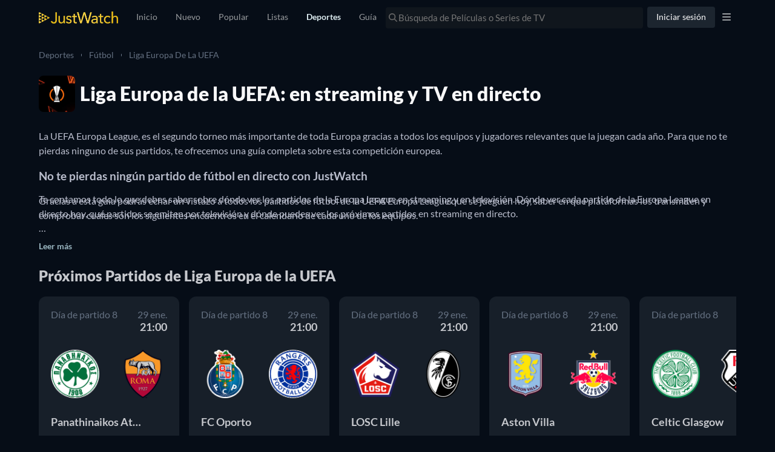

--- FILE ---
content_type: text/javascript
request_url: https://www.justwatch.com/appassets/js/1769520624785_chunk-5424f702.83cfcaa0.js
body_size: 12447
content:
(window.webpackJsonp=window.webpackJsonp||[]).push([["chunk-5424f702"],{"009f":function(e,t,a){"use strict";var o=a("2b0e"),i=a("76f1"),n=a("f1c8"),r=a("9c11"),d=a("6815"),l=Object(o.defineComponent)({__name:"SportsFooter",setup(e){const t=Object(o.ref)(!0),i=Object(o.ref)(!1),{urlMetadataPromise:n}=Object(r.k)(),l=Object(d.b)(),s=Object(o.computed)(()=>"app.home"!==l.name);return Object(o.onBeforeMount)(async()=>{await n.value,i.value=!0}),Object(o.onMounted)(()=>{t.value=!1}),{__sfc:!0,SportsDefaultFooter:()=>a.e("default-footer").then(a.bind(null,"ae83")),coldStart:t,metaReady:i,urlMetadataPromise:n,route:l,showDefaultFooter:s}}}),s=a("2877"),c=Object(s.a)(l,(function(){var e=this._self._c,t=this._self._setupProxy;return t.metaReady||t.coldStart?e("div",{attrs:{id:"footer-container"}},[t.showDefaultFooter?e(t.SportsDefaultFooter):this._e()],1):this._e()}),[],!1,null,null,null).exports,u=a("3fea"),p=a("18e5"),f=a("f65f"),_=a("b3dc"),m=Object(o.defineComponent)({__name:"TimeZoneSwitcher",props:{context:null},setup(e){const t=e,a=Object(r.f)(),i=Object(r.r)(),n=Object(o.ref)(!1),d=Object(o.computed)(()=>Intl.DateTimeFormat().resolvedOptions().timeZone),l=Object(o.computed)(()=>a.locales.value.find(e=>e.webLocale===a.webLocale.value)),s=Object(o.computed)(()=>{var e;return(null===(e=l.value)||void 0===e?void 0:e.timezone)!=d.value}),c=Object(o.computed)(()=>{const e=t.context.pageType===_.a.AllSports?_.a.Generic:t.context.sportType;return[new p.SnowplowSportContext(e,t.context.pageType)]}),m=Object(o.computed)(()=>{var e;return null===(e=Object(u.a)(a.locales.value,a.webLocale.value,i.timeZone.value))||void 0===e?void 0:e.replaceAll("_"," ")});const v=Object(o.ref)(!1);return Object(o.onMounted)(()=>{n.value=s.value&&!1===i.timeZone.value,!v.value&&n.value&&(f.TrackingHelper.trackEvent("timezone_switcher",{action:"impression"},c.value),v.value=!0)}),{__sfc:!0,languageStore:a,userStore:i,props:t,visible:n,browserTimeZone:d,currentLocale:l,localeDefaultAndBrowserMismatch:s,sportContexts:c,currentTimeZone:m,changeTimeZone:function(){i.setTimeZone(d.value),n.value=!1,f.TrackingHelper.trackEvent("userinteraction",{action:"timezone_switcher_click"},c.value)},isMounted:v}}}),v=(a("df19"),Object(s.a)(m,(function(){var e=this,t=e._self._c,a=e._self._setupProxy;return a.visible?t("div",{staticClass:"wrapper"},[t("span",{staticClass:"tz-current text"},[e._v(e._s(e.$t("WEBAPP_TZ_SWITCHER_CURRENT")))]),t("span",{staticClass:"tz-name text"},[e._v(e._s(a.currentTimeZone))]),t("span",{staticClass:"change-it",on:{click:a.changeTimeZone}},[e._v(e._s(e.$t("WEBAPP_TZ_SWITCHER_CHANGE")))])]):e._e()}),[],!1,null,"79e09e44",null).exports),b=a("4ba1"),g=a("7aa7"),h=Object(o.defineComponent)({__name:"SportsLayout",props:{context:null},setup(e){const t=Object(d.b)(),{country:a}=Object(r.f)(),l=Object(o.computed)(()=>({country:a.value,platform:i.s.Web})),s=Object(o.computed)(()=>{var e;return Boolean(null===(e=t.name)||void 0===e?void 0:e.startsWith("app.sports"))}),{result:u}=Object(b.c)(n.a,l,{enabled:s}),p=Object(o.computed)(()=>{var e,t;return null!==(e=null===(t=u.value)||void 0===t?void 0:t.packages)&&void 0!==e?e:[]});return Object(o.provide)(g.b,p),{__sfc:!0,route:t,country:a,queryVariables:l,enabled:s,result:u,sportProvidersByShortName:p,SportsFooter:c,TimeZoneSwitcher:v}}}),E=(a("afd3"),Object(s.a)(h,(function(){var e=this._self._c,t=this._self._setupProxy;return e("div",{staticClass:"sport-layout"},[e(t.TimeZoneSwitcher,{attrs:{context:this.context}}),e("Content",[e("div",{staticClass:"jw-info-box",class:{"no-backdrop":!this.$slots.backdrop}},[e("div",{staticClass:"jw-info-box__container"},[e("div",{staticClass:"jw-info-box__container-content"},[this._t("backdrop"),e("div",{staticClass:"non-backdrop"},[this._t("default")],2)],2)])]),e(t.SportsFooter)],1)],1)}),[],!1,null,"781cea20",null));t.a=E.exports},"062a":function(e,t,a){"use strict";var o=a("2b0e"),i=a("def1"),n=a("9c11"),r=Object(o.defineComponent)({__name:"PictureComp",props:{imageProfile:null,alt:{default:""},imageUrl:{default:""},fadeIn:{type:Boolean,default:!1},slug:{default:""},lazy:{type:Boolean,default:!0},loading:{default:"eager"},fetchpriority:{default:"auto"},sponsoredRecImages:{default:null},imagePropFilter:{default:()=>["avif","webp","jpeg"]},defaultImageFormat:null,imageProps:{default:void 0},objectPositionTop:{type:Boolean,default:!1}},emits:["imageLoad","imageError"],setup(e){const t=e,{pagesVisited:a}=Object(n.q)(),r=Object(o.computed)(()=>!t.lazy&&a.value<=1),d=Object(o.computed)(()=>{var e;return null!==(e=t.sponsoredRecImages)&&void 0!==e&&e.imageUrl?t.sponsoredRecImages.imageUrl:i.a.getDefaultImageUrl(t.imageUrl,t.imageProfile,t.slug,r.value,t.defaultImageFormat)}),l=Object(o.computed)(()=>{var e;return null!==(e=t.sponsoredRecImages)&&void 0!==e&&e.sourceSets?t.sponsoredRecImages.sourceSets:i.a.getSourceSetImages(t.imageUrl,t.imageProfile,t.slug,t.imagePropFilter,r.value,t.imageProps)});return{__sfc:!0,props:t,pagesVisited:a,isCriticalImage:r,defaultImageUrl:d,sourceSets:l}}}),d=(a("fd6e"),a("2877")),l=Object(d.a)(r,(function(){var e=this,t=e._self._c,a=e._self._setupProxy;return e.lazy?t("picture",{staticClass:"picture-comp"},[e._l(a.sourceSets,(function(a){return t("source",{key:`${a.sourceProp.viewport}${a.imageProp.type}`,attrs:{type:a.imageProp.type,media:a.media||void 0,"data-srcset":a.srcSet,fetchpriority:e.fetchpriority}})})),t("img",{directives:[{name:"image-fade-in",rawName:"v-image-fade-in",value:e.fadeIn,expression:"fadeIn"}],staticClass:"picture-comp__img lazyload",class:{"position-top":e.objectPositionTop},attrs:{"data-sizes":"auto",src:"[data-uri]","data-src":a.defaultImageUrl,alt:e.alt,loading:e.loading,fetchpriority:e.fetchpriority},on:{load:function(t){return e.$emit("imageLoad")},error:function(t){return e.$emit("imageError",a.defaultImageUrl)}}})],2):t("picture",{staticClass:"picture-comp"},[e._l(a.sourceSets,(function(a){return t("source",{key:`${a.sourceProp.viewport}${a.imageProp.type}`,attrs:{type:a.imageProp.type,media:a.media||void 0,srcset:a.srcSet,fetchpriority:e.fetchpriority}})})),t("img",{directives:[{name:"image-fade-in",rawName:"v-image-fade-in",value:e.fadeIn,expression:"fadeIn"}],staticClass:"picture-comp__img",class:{"position-top":e.objectPositionTop},attrs:{alt:e.alt,src:a.defaultImageUrl,loading:e.loading,fetchpriority:e.fetchpriority},on:{load:function(t){return e.$emit("imageLoad")},error:function(t){return e.$emit("imageError",a.defaultImageUrl)}}})],2)}),[],!1,null,"7f13a062",null);t.a=l.exports},"140e":function(e,t,a){"use strict";var o=a("2b0e"),i=a("062a"),n=a("f8e1"),r=Object(o.defineComponent)({__name:"CompetitorLogo",props:{competitor:null,size:{default:"small"}},setup(e){const t=e,a=Object(o.computed)(()=>"big"===t.size?"competitor_icon":"competitor_small_icon"),r=Object(o.computed)(()=>{var e,i;return o.default.filter("Thumbor")({url:null!==(e=null===(i=t.competitor)||void 0===i?void 0:i.iconUrl)&&void 0!==e?e:"",imageType:a.value,extension:""})}),d=Object(o.computed)(()=>t.competitor.sportCategory===n.b.Player?"/appassets/img/sports/icons/player-placeholder.svg":"/appassets/img/sports/icons/team-placeholder.svg");return{__sfc:!0,props:t,imageProps:{png:{type:"image/png",extension:".png"}},imagePropFilter:["png"],imageProfile:a,logo:r,fallbackIcon:d,PictureComp:i.a}}}),d=(a("fbc8"),a("2877")),l=Object(d.a)(r,(function(){var e,t,a=this._self._c,o=this._self._setupProxy;return null!==(e=this.competitor)&&void 0!==e&&e.iconUrl?a(o.PictureComp,{staticClass:"logo",attrs:{imageUrl:o.logo,imageProfile:o.imageProfile,alt:null===(t=this.competitor)||void 0===t?void 0:t.name,lazy:"small"===this.size,imagePropFilter:o.imagePropFilter,imageProps:o.imageProps}}):a("img",{staticClass:"logo",attrs:{src:o.fallbackIcon}})}),[],!1,null,"6a12b88e",null);t.a=l.exports},1441:function(e,t,a){"use strict";a.r(t);var o=a("2b0e"),i=a("f65f"),n=a("9c11"),r=a("088f"),d=a("11ca"),l=Object(o.defineComponent)({__name:"HiddenHorizontalScrollbar",props:{resetScrollOnChange:{type:Boolean,default:!1},allItemsLoaded:{type:Boolean,default:!0},emitOnScroll:{type:Boolean,default:!1},disabled:{type:Boolean,default:!1},fadedEdge:{type:Boolean,default:!1},hideNav:{type:Boolean,default:!1},scrollSnap:{type:Boolean},fillWidth:{type:Boolean},additionalContexts:{default:()=>[]}},emits:["onScrollRight","scrollbarClicked"],setup(e,{expose:t,emit:a}){const l=e,{activeRoute:s,lastRoute:c}=Object(n.k)(),{appDirection:u}=Object(n.h)(),p=Object(o.ref)(null),f=Object(o.ref)(!1),_=Object(o.ref)(0),m=Object(o.ref)(0),v=Object(o.ref)(!1),b=Object(o.ref)(0),g=Object(o.computed)(()=>!(0!==(null==_?void 0:_.value))),h=Object(o.computed)(()=>l.disabled||l.hideNav||!f.value),E=Object(o.computed)(()=>!(l.allItemsLoaded&&v.value||h.value)),O=Object(o.computed)(()=>!g.value&&!h.value),w=Object(o.computed)(()=>Object(n.k)().activeRoute.value);Object(o.watch)(w,()=>{var e,t,a;l.resetScrollOnChange&&"detail"===(null===(e=w.value)||void 0===e||null===(e=e.meta)||void 0===e?void 0:e.tab)&&(null===(t=c.value)||void 0===t?void 0:t.params.title)!==(null===(a=s.value)||void 0===a?void 0:a.params.title)&&P()}),Object(o.onMounted)(()=>{Object(o.nextTick)(()=>{j()})}),Object(o.onActivated)(()=>{var e;Math.abs(m.value)>0&&(null===(e=p.value)||void 0===e||e.scrollTo({top:0,left:m.value}),b.value=0)}),Object(o.onDeactivated)(()=>{Math.abs(_.value)>0&&(m.value=_.value)});const S=Object(o.computed)(()=>u.value===r.a.RTL);function y(e){return S.value?-e:e}function A(e){var t;null===(t=p.value)||void 0===t||t.scrollBy({top:0,left:y(e),behavior:"smooth"})}function P(){p.value&&(p.value.scrollTo({top:0,left:0,behavior:"auto"}),b.value=0)}function x(e){l.emitOnScroll?a("scrollbarClicked",e):i.TrackingHelper.trackEvent("userinteraction",{action:"horizontal_scroller_clicked",label:e},l.additionalContexts)}function C(e){for(const t of e)"childList"===t.type&&(f.value=L(p.value))}function L(e){return null!==e&&(null==e?void 0:e.scrollWidth)>(null==e?void 0:e.clientWidth)}function j(){f.value=L(p.value);new MutationObserver(C).observe(p.value,{childList:!0,subtree:!0})}return t({scroller:p}),{__sfc:!0,props:l,emits:a,activeRoute:s,lastRoute:c,appDirection:u,scroller:p,isScrollBarVisible:f,curScrollPos:_,savedScrollPos:m,isAtEnd:v,selectedItem:b,isAtStart:g,disableChevrons:h,showChevronEnd:E,showChevronStart:O,activeRouteName:w,isRTL:S,getScrollPosition:y,scrolled:function(){if(!p.value)return;_.value=p.value.scrollLeft;const e=p.value.scrollWidth-p.value.clientWidth,t=e>0?Math.round(Math.abs(p.value.scrollLeft)/e*100):100;t<100||0===p.value.scrollWidth&&0===p.value.clientWidth&&0===p.value.clientHeight&&l.allItemsLoaded?v.value=!1:v.value=!0,t>40&&a("onScrollRight"),v.value&&!l.allItemsLoaded&&(a("onScrollRight"),v.value=!1)},scrollToEnd:function(){var e;A(-((null===(e=p.value)||void 0===e?void 0:e.clientWidth)-90)),x("left")},scrollToStart:function(){var e;A((null===(e=p.value)||void 0===e?void 0:e.clientWidth)-90),x("right")},scrollBy:A,resetScrollPosition:P,trackScroll:x,handleMutations:C,isHorizontalScrollBarVisible:L,checkScrollable:j,faChevronLeft:d.o,faChevronRight:d.p}}}),s=(a("5d15"),a("2877")),c=Object(s.a)(l,(function(){var e=this,t=e._self._c,a=e._self._setupProxy;return t("div",{staticClass:"hidden-horizontal-scrollbar",class:{"hidden-horizontal-scrollbar--fill-width":e.fillWidth},on:{touchstart:function(e){e.stopPropagation()}}},[t("div",{ref:"scroller",staticClass:"hidden-horizontal-scrollbar__items",class:{"hidden-horizontal-scrollbar__items--faded-end":e.fadedEdge&&!a.isAtEnd,"hidden-horizontal-scrollbar__items--faded-start":e.fadedEdge&&0!==a.curScrollPos,"hidden-horizontal-scrollbar__items--faded":e.fadedEdge&&!a.isAtStart&&!a.isAtEnd,"snap-container":e.scrollSnap},on:{scroll:function(e){return a.scrolled()}}},[e._t("default")],2),a.showChevronStart?t("span",{staticClass:"hidden-horizontal-scrollbar__nav hidden-horizontal-scrollbar__nav--start",on:{click:function(e){return e.stopPropagation(),e.preventDefault(),a.scrollToEnd.apply(null,arguments)}}},[t("FontAwesomeIcon",{attrs:{icon:a.faChevronLeft}})],1):e._e(),a.showChevronEnd?t("span",{staticClass:"hidden-horizontal-scrollbar__nav hidden-horizontal-scrollbar__nav--end",on:{click:function(e){return e.stopPropagation(),e.preventDefault(),a.scrollToStart.apply(null,arguments)}}},[t("FontAwesomeIcon",{attrs:{icon:a.faChevronRight}})],1):e._e()])}),[],!1,null,null,null);t.default=c.exports},1795:function(e,t,a){"use strict";function o(e,t){const a=document.createElement("script");a.type="text/javascript",a.async=!0,a.defer=!0,a.src="https://securepubads.g.doubleclick.net/tag/js/gpt.js",document.body.appendChild(a),i(e,t)}a.d(t,"a",(function(){return o}));const i=(e,t)=>{(window.googletag=window.googletag||{cmd:[]}).cmd=window.googletag.cmd||[],t()}},"24a7":function(e,t,a){var o=a("e816");o.__esModule&&(o=o.default),"string"==typeof o&&(o=[[e.i,o,""]]),o.locals&&(e.exports=o.locals);(0,a("499e").default)("c831ad58",o,!0,{sourceMap:!1,shadowMode:!1})},2548:function(e,t,a){"use strict";(function(e){a.d(t,"a",(function(){return o})),a.d(t,"b",(function(){return f})),a.d(t,"c",(function(){return m})),a.d(t,"d",(function(){return b})),a.d(t,"e",(function(){return g}));var o,i=a("ca0f"),n=a("1156"),r=a("9a30"),d=a("6582"),l=a("2b0e"),s=a("634e"),c=a("0c4e"),u=a("1795");!function(e){e.YIELDLOVE="yieldlove",e.ADSENSE="adsense",e.GAM="GAM"}(o||(o={}));const p=Object.keys(i.i).reduce((e,t)=>(e[t]=function(e){if(r.d.includes(e))return o.YIELDLOVE;if([n.a.uk,n.a.fr,n.a.es,n.a.de,n.a.it].includes(e))return o.GAM;return o.ADSENSE}(t),e),{}),f=[{name:"jw_{WEBLOCALE}_inlist_1",path:"/21679119891/jw_{WEBLOCALE}_inlist_1",gamPath:"/21679119891/new_inlist_1",sizes:[{x:300,y:250,breakpoint:310,adsenseSlot:2488461659},{x:970,y:250,breakpoint:1106,adsenseSlot:1566723844}]},{name:"jw_{WEBLOCALE}_inlist_2",path:"/21679119891/jw_{WEBLOCALE}_inlist_2",gamPath:"/21679119891/new_inlist_2",sizes:[{x:300,y:250,breakpoint:310,adsenseSlot:2488461659},{x:970,y:250,breakpoint:1106,adsenseSlot:1566723844}]},{name:"jw_{WEBLOCALE}_inlist_3",path:"/21679119891/jw_{WEBLOCALE}_inlist_3",gamPath:"/21679119891/new_inlist_3",sizes:[{x:300,y:250,breakpoint:310,adsenseSlot:2488461659},{x:970,y:250,breakpoint:1106,adsenseSlot:1566723844}]},{name:"jw_{WEBLOCALE}_under_detail_info",path:"/21679119891/jw_{WEBLOCALE}_under_detail_info",gamPath:"/21679119891/title_under_detail_info",sizes:[{x:300,y:600,breakpoint:992,adsenseSlot:9468572974}]},{name:"jw_{WEBLOCALE}_under_buybox",path:"/21679119891/jw_{WEBLOCALE}_under_buybox",gamPath:"/21679119891/title_under_buybox",sizes:[{x:300,y:250,breakpoint:310,adsenseSlot:2488461659},{x:728,y:90,breakpoint:1130,adsenseSlot:2516381812}]},{name:"jw_{WEBLOCALE}_bottom_page",path:"/21679119891/jw_{WEBLOCALE}_bottom_page",gamPath:"/21679119891/title_bottom_page",sizes:[{x:300,y:250,breakpoint:310,adsenseSlot:2488461659},{x:728,y:90,breakpoint:1130,adsenseSlot:2516381812}]},{name:"jw_{WEBLOCALE}_sport_under_offers",sizes:[{x:300,y:250,breakpoint:310,adsenseSlot:2488461659},{x:728,y:90,breakpoint:1130,adsenseSlot:2516381812}]},{name:"jw_{WEBLOCALE}_sport_under_details",sizes:[{x:300,y:250,breakpoint:310,adsenseSlot:2488461659},{x:728,y:90,breakpoint:1130,adsenseSlot:2516381812}]},{name:"jw_{WEBLOCALE}_sport_inlist_1",sizes:[{x:300,y:250,breakpoint:310,adsenseSlot:2488461659},{x:970,y:250,breakpoint:1106,adsenseSlot:1566723844}]},{name:"jw_{WEBLOCALE}_sport_inlist_2",sizes:[{x:300,y:250,breakpoint:310,adsenseSlot:2488461659},{x:970,y:250,breakpoint:1106,adsenseSlot:1566723844}]},{name:"jw_{WEBLOCALE}_sport_inlist_3",sizes:[{x:300,y:250,breakpoint:310,adsenseSlot:2488461659},{x:970,y:250,breakpoint:1106,adsenseSlot:1566723844}]},{name:"jw_{WEBLOCALE}_sport_inlist_4",sizes:[{x:300,y:250,breakpoint:310,adsenseSlot:2488461659},{x:970,y:250,breakpoint:1106,adsenseSlot:1566723844}]},{name:"jw_{WEBLOCALE}_sport_inlist_5",sizes:[{x:300,y:250,breakpoint:310,adsenseSlot:2488461659},{x:970,y:250,breakpoint:1106,adsenseSlot:1566723844}]},{name:"jw_{WEBLOCALE}_sport_inlist_6",sizes:[{x:300,y:250,breakpoint:310,adsenseSlot:2488461659},{x:970,y:250,breakpoint:1106,adsenseSlot:1566723844}]},{name:"jw_{WEBLOCALE}_sport_inlist_7",sizes:[{x:300,y:250,breakpoint:310,adsenseSlot:2488461659},{x:970,y:250,breakpoint:1106,adsenseSlot:1566723844}]}];const _={},m=(e,t)=>t?o.ADSENSE:p[e],v=async(t,a)=>{var i;!e.VUE_APP_TESTS_E2E&&Object(c.b)(t)&&await(null===(i=l.default.$jw.ready)||void 0===i?void 0:i.waitFor(d.ReadyType.CONSENT_PARTNERS_ANSWERED));if(!_[a])switch(a){case o.YIELDLOVE:_[o.YIELDLOVE]=new Promise(async(e,a)=>await Object(r.c)(t,e,a));break;case o.ADSENSE:_[o.ADSENSE]=new Promise((e,a)=>s.a.load(t,e));break;case o.GAM:_[o.GAM]=new Promise((e,a)=>Object(u.a)(t,e))}return _[a]},b=async(e,t,i,n)=>{try{switch(await v(e,i),i){case o.YIELDLOVE:window.YLHH&&window.YLHH.bidder?window.googletag.cmd.push(()=>{window.YLHH.bidder.startAuction(Object(r.a)(e,"/21679119891/"+t)),window.googletag.cmd.push((function(){window.googletag.display(t)})),window.googletag.pubads().addEventListener("slotResponseReceived",e=>{const{slot:a}=e;t===a.getSlotElementId()&&(null==n||n(null!==a.getResponseInformation()))})}):(Promise.resolve().then(a.bind(null,"ed4f")).then(({captureMessageForSentry:e})=>{e("[ad-helper.ts YIELDLOVE]: window.YLHH.bidder is undefined")}),null==n||n(!1));break;case o.ADSENSE:(window.adsbygoogle=window.adsbygoogle||[]).push({});break;case o.GAM:window.googletag.cmd.push((function(){window.googletag.display(t)}))}}catch(e){console.error(`[Ad-Helper] Failed to load ad: ${i} for slot ${t}`,e),null==n||n(!1)}},g=async(e,t,a)=>{switch(await v(e,a),a){case o.YIELDLOVE:window.googletag.cmd.push((function(){window.googletag.pubads().clear([t])}))}}}).call(this,a("c8ba"))},"2e68":function(e,t,a){"use strict";a("fb03")},"2ffe":function(e,t,a){var o=a("a26d");o.__esModule&&(o=o.default),"string"==typeof o&&(o=[[e.i,o,""]]),o.locals&&(e.exports=o.locals);(0,a("499e").default)("53789f62",o,!0,{sourceMap:!1,shadowMode:!1})},"3b52":function(e,t,a){var o=a("a4d1");o.__esModule&&(o=o.default),"string"==typeof o&&(o=[[e.i,o,""]]),o.locals&&(e.exports=o.locals);(0,a("499e").default)("34a542e1",o,!0,{sourceMap:!1,shadowMode:!1})},"3fea":function(e,t,a){"use strict";a.d(t,"a",(function(){return d})),a.d(t,"b",(function(){return n})),a.d(t,"c",(function(){return r}));const o={day:"2-digit",month:"short"},i={day:"2-digit",month:"long"};function n(e,t,a,n,r,l){return null==e?"":new Intl.DateTimeFormat(r,{..."long"===l?i:o,timeZone:d(t,a,n)}).format(e).replace(","," -")}function r(e,t,a,o,i){return null==e?"":new Intl.DateTimeFormat(i,{hour:"2-digit",minute:"2-digit",timeZone:d(t,a,o)}).format(e)}function d(e,t,a){var o;return null!=a?a:null===(o=e.find(e=>e.webLocale===t))||void 0===o?void 0:o.timezone}},"44c6":function(e,t,a){var o=a("c48f");o.__esModule&&(o=o.default),"string"==typeof o&&(o=[[e.i,o,""]]),o.locals&&(e.exports=o.locals);(0,a("499e").default)("237ee2f3",o,!0,{sourceMap:!1,shadowMode:!1})},"4b04":function(e,t,a){"use strict";a("b646")},5216:function(e,t,a){"use strict";var o=a("2b0e"),i=a("9c11"),n=Object(o.defineComponent)({__name:"ProviderIcon",props:{providerId:{default:1},providerShortName:null,lazy:{type:Boolean,default:!0},size:{default:"icon"},iconUrl:{default:null},forceWide:{type:Boolean,default:!1},forceAvif:{type:Boolean,default:!1}},setup(e){const t=e,a="https://static.justwatch.com/static/compile_jw/assets/jw-icon-badge.png",n={icon:"s100",small:"s40"},{allProvidersById:r,allProvidersByShortName:d}=Object(i.b)(),l=Object(o.computed)(()=>null!=t.providerShortName?d.value[t.providerShortName]:null!=t.providerId?r.value[t.providerId]:void 0),s=Object(o.computed)(()=>{var e,t;return null!==(e=null===(t=l.value)||void 0===t?void 0:t.clearName)&&void 0!==e?e:"JustWatch"}),c=Object(o.computed)(()=>{var e,o;let i=null!==(e=t.iconUrl)&&void 0!==e?e:null===(o=l.value)||void 0===o?void 0:o.icon;return i?(i.startsWith("/")&&(i=`${JW_CONFIG.IMAGESCALER_URL}${i.replace("{profile}",n[t.size])}`),i):a}),u=Object(o.computed)(()=>t.forceWide||c.value.includes("icon_wide")),p=Object(o.computed)(()=>c.value.endsWith(".png")),f=Object(o.computed)(()=>c.value.replace("{format}","jpeg")),_=Object(o.computed)(()=>c.value.replace("{format}","webp")),m=Object(o.computed)(()=>t.forceAvif&&!c.value.includes("{format}")?c.value.replace(/\.\w+$/,".avif"):c.value.replace("{format}","avif"));return{__sfc:!0,PROVIDER_FALLBACK_NAME:"JustWatch",transparentBase64:"[data-uri]",FALLBACK_ICON:a,profiles:n,props:t,allProvidersById:r,allProvidersByShortName:d,provider:l,providerClearName:s,iconUrlRaw:c,isWideIcon:u,isPng:p,imageUrl:f,webpImageUrl:_,avifImageUrl:m}}}),r=(a("2e68"),a("2877")),d=Object(r.a)(n,(function(){var e=this,t=e._self._c,a=e._self._setupProxy;return t("picture",{staticClass:"picture-element"},[a.isPng?e._e():[t("source",{attrs:{type:"image/avif",media:"(min-width: 0px)",srcset:e.lazy?"":a.avifImageUrl,"data-srcset":e.lazy?a.avifImageUrl:""}}),t("source",{attrs:{type:"image/webp",media:"(min-width: 0px)",srcset:e.lazy?"":a.webpImageUrl,"data-srcset":e.lazy?a.webpImageUrl:""}})],t("img",{staticClass:"provider-icon",class:[{lazyload:e.lazy,wide:a.isWideIcon,square:!a.isWideIcon},e.size],attrs:{alt:a.providerClearName,title:a.providerClearName,"data-sizes":e.lazy?"auto":void 0,src:e.lazy?a.transparentBase64:a.imageUrl,"data-src":e.lazy?a.imageUrl:void 0,"data-testid":a.imageUrl?"provider-icon-override":"provider-icon","data-providerid":e.providerId},on:{click:function(t){return e.$emit("click")}}})],2)}),[],!1,null,null,null);t.a=d.exports},"5aba":function(e,t,a){(t=a("24fb")(!1)).push([e.i,".ad-unit[data-v-76df3d92]{display:flex;flex-direction:column;align-items:center}.ad-unit__container[data-v-76df3d92]{overflow:hidden;text-align:center}.ad-unit__container--button[data-v-76df3d92]{all:unset;cursor:pointer}.ad-unit__container div iframe[data-v-76df3d92]{vertical-align:middle!important}.ad-unit__removal[data-v-76df3d92]{all:unset;margin-top:5px;min-height:22px;cursor:pointer;color:var(--ion-color-secondary)}.ad-unit__removal-container[data-v-76df3d92]{position:absolute;bottom:-25px;width:100%;display:flex;justify-content:center}div.ad-container[data-v-76df3d92]{position:relative;margin-bottom:30px;margin-top:10px}div.ad-container[data-ad-position=top][data-v-76df3d92]{height:50px;width:320px}@media(max-width:825px){div.ad-container[data-ad-position=top][data-v-76df3d92]{height:90px;width:728px}}div.ad-container[data-ad-position=inlist_1][data-v-76df3d92],div.ad-container[data-ad-position=inlist_2][data-v-76df3d92],div.ad-container[data-ad-position=inlist_3][data-v-76df3d92]{margin-top:30px}div.ad-container[data-ad-position=inlist_1][data-v-76df3d92],div.ad-container[data-ad-position=inlist_2][data-v-76df3d92],div.ad-container[data-ad-position=inlist_3][data-v-76df3d92],div.ad-container[data-ad-position=sport_inlist_1][data-v-76df3d92],div.ad-container[data-ad-position=sport_inlist_2][data-v-76df3d92],div.ad-container[data-ad-position=sport_inlist_3][data-v-76df3d92],div.ad-container[data-ad-position=sport_inlist_4][data-v-76df3d92],div.ad-container[data-ad-position=sport_inlist_5][data-v-76df3d92],div.ad-container[data-ad-position=sport_inlist_6][data-v-76df3d92],div.ad-container[data-ad-position=sport_inlist_7][data-v-76df3d92]{align-self:flex-start;height:250px;width:970px}@media(max-width:1106px){div.ad-container[data-ad-position=inlist_1][data-v-76df3d92],div.ad-container[data-ad-position=inlist_2][data-v-76df3d92],div.ad-container[data-ad-position=inlist_3][data-v-76df3d92],div.ad-container[data-ad-position=sport_inlist_1][data-v-76df3d92],div.ad-container[data-ad-position=sport_inlist_2][data-v-76df3d92],div.ad-container[data-ad-position=sport_inlist_3][data-v-76df3d92],div.ad-container[data-ad-position=sport_inlist_4][data-v-76df3d92],div.ad-container[data-ad-position=sport_inlist_5][data-v-76df3d92],div.ad-container[data-ad-position=sport_inlist_6][data-v-76df3d92],div.ad-container[data-ad-position=sport_inlist_7][data-v-76df3d92]{width:300px}}div.ad-container[data-ad-position=under_detail_info][data-v-76df3d92]{height:600px;width:300px}div.ad-container[data-ad-position=bottom_page][data-v-76df3d92],div.ad-container[data-ad-position=sport_under_details][data-v-76df3d92],div.ad-container[data-ad-position=sport_under_offers][data-v-76df3d92],div.ad-container[data-ad-position=under_buybox][data-v-76df3d92]{height:90px;width:728px}@media(max-width:1130px){div.ad-container[data-ad-position=bottom_page][data-v-76df3d92],div.ad-container[data-ad-position=sport_under_details][data-v-76df3d92],div.ad-container[data-ad-position=sport_under_offers][data-v-76df3d92],div.ad-container[data-ad-position=under_buybox][data-v-76df3d92]{height:250px;width:300px}}",""]),e.exports=t},"5d15":function(e,t,a){"use strict";a("44c6")},"634e":function(e,t,a){"use strict";a.d(t,"a",(function(){return o}));const o={load(e,t){const a=document.createElement("script");a.type="text/javascript",a.async=!0,a.defer=!0,a.setAttribute("crossorigin","anonymous"),a.src="https://pagead2.googlesyndication.com/pagead/js/adsbygoogle.js?client=ca-pub-3179068936475881",document.body.appendChild(a),(window.adsbygoogle=window.adsbygoogle||[]).onload=t}}},"651e":function(e,t,a){(t=a("24fb")(!1)).push([e.i,".timer[data-v-546e383d]{display:flex;justify-content:space-around;align-items:center;width:-moz-fit-content;width:fit-content;height:-moz-fit-content;height:fit-content;border-radius:500px;background-color:rgba(251,197,0,.2);padding:5px 10px}.timer--cancelled[data-v-546e383d],.timer--delayed[data-v-546e383d],.timer--fulltime[data-v-546e383d]{background-color:#22313d;padding:5px 15px}.timer--cancelled>p[data-v-546e383d],.timer--delayed>p[data-v-546e383d],.timer--fulltime>p[data-v-546e383d]{color:#c6c8cd;font-size:16px;margin:0}@media(max-width:550px){.timer--cancelled>p[data-v-546e383d],.timer--delayed>p[data-v-546e383d],.timer--fulltime>p[data-v-546e383d]{font-size:14px}}.timer__circle[data-v-546e383d]{border-radius:50%;width:10px;height:10px;opacity:.25;background-color:#fbc500;margin-inline-end:7px;animation:pulse-546e383d 1s infinite}.timer__min[data-v-546e383d]{margin:0;font-size:16px}.timer__min--live[data-v-546e383d]{color:#fbc500!important}@media(max-width:550px){.timer__min[data-v-546e383d]{font-size:14px}}@keyframes pulse-546e383d{0%{transform:scale(1);opacity:.25}50%{transform:scale(1.5);opacity:1}to{transform:scale(1);opacity:.25}}",""]),e.exports=t},"69cb":function(e,t,a){"use strict";var o=a("2b0e"),i=a("f058"),n=a("76f1"),r=a("ed4f"),d=Object(o.defineComponent)({__name:"GameEventStatus",props:{eventStatus:null},setup(e){const t=e,{t:a}=Object(i.b)(),d=Object(o.computed)(()=>t.eventStatus===n.E.Live),l=Object(o.computed)(()=>{switch(t.eventStatus){case n.E.Live:return a("SPORTS_WEBAPP_LIVE");case n.E.Started:return a("SPORTS_WEBAPP_STARTED");case n.E.Ended:case n.E.Closed:return a("SPORTS_WEBAPP_ENDED");case n.E.Suspended:return a("SPORTS_WEBAPP_SUSPENDED");case n.E.Interrupted:return a("SPORTS_WEBAPP_INTERRUPTED");case n.E.Delayed:return a("SPORTS_WEBAPP_DELAYED");case n.E.Postponed:return a("SPORTS_WEBAPP_POSTPONED");case n.E.Cancelled:return a("SPORTS_WEBAPP_CANCELLED");default:return Object(r.captureMessageForSentry)("[Cannot set gameStatusContent text]:",{error:new Error(t.eventStatus+" is not a valid event status."),where:"[components/sport/common/chip/GameEventStatus.vue] gameStatusContent()"},"error"),""}});return{__sfc:!0,t:a,props:t,isLive:d,gameStatusContent:l}}}),l=(a("f3b1"),a("2877")),s=Object(l.a)(d,(function(){var e=this,t=e._self._c,a=e._self._setupProxy;return t("div",{staticClass:"timer",class:{"timer--fulltime":!a.isLive}},[a.isLive?t("div",{staticClass:"timer__circle"}):e._e(),t("p",{staticClass:"timer__min",class:{"timer__min--live":a.isLive}},[e._t("default",(function(){return[e._v(" "+e._s(a.gameStatusContent)+" ")]}))],2)])}),[],!1,null,"546e383d",null);t.a=s.exports},7363:function(e,t,a){"use strict";a.d(t,"a",(function(){return i}));const o={ar:[2,3,337,350,444,521,619],at:[2,3,9,10,40,68,99,133,310,337,350,444,521,533],au:[2,3,10,68,99,119,134,151,223,246,269,337,350,357,378,385,444,521,536],be:[2,3,223,310,337,350,389,444,521],bg:[2,350,444,521],bo:[2,3,337,350,444,521,619],br:[2,3,68,119,269,337,350,444,464,521,619],ca:[2,3,10,68,99,143,182,194,196,197,204,205,223,294,296,331,337,350,444,464,521,529,536,587,588,589,605,606,608,609,611,612],ch:[2,3,68,133,337,350,389,444,521],cl:[2,3,337,350,444,521,619],co:[2,3,337,350,444,521,619],cr:[2,3,337,350,444,521,619],cz:[2,3,350,444,521],de:[2,3,9,10,29,30,40,50,68,99,133,194,195,201,204,285,286,304,310,334,337,350,389,421,444,521,533,536],dk:[2,3,68,76,77,223,337,350,444,521,384],ec:[2,3,337,350,444,521,619],ee:[2,3,76,350,444,521],es:[2,3,10,63,68,119,194,257,337,350,393,444,521,384],fi:[2,3,68,76,77,223,337,350,444,521,384],fr:[2,3,10,68,119,193,194,239,337,345,350,381,444,521,536],gr:[2,3,350,444,521],gt:[2,3,337,350,444,521,619],hk:[2,3],hn:[2,3,337,350,444,521,619],hu:[2,3,350,444,521],id:[2,3,350,444,521],ie:[2,3,68,99,223,337,350,444,521],in:[2,3,350,444,521],it:[2,3,10,40,68,119,194,337,350,444,521],jp:[2,3,9,10,15,68,194,350,390,444,521],kr:[3,444,521],lt:[2,3,76,350,444,521],lv:[2,3,76,350,444,521],mx:[2,3,10,68,119,269,337,350,444,464,521,619],my:[2,3,350,444,521],nl:[2,3,10,68,119,194,223,297,337,350,389,444,521],no:[2,3,68,76,77,223,337,350,444,521,384],nz:[2,3,68,99,269,337,350,357,444,521],pe:[2,3,337,350,444,521,619],ph:[2,3,223,350,444,521],pl:[2,3,40,350,444,521],pt:[2,3,337,350,444,521],py:[2,3,337,350,444,521,619],ro:[350,444,521],ru:[2,3,350,444,521],se:[2,3,68,76,77,223,337,350,444,521,384],sg:[2,3,223,337,350,444,521],th:[2,3,350,444,521],tr:[2,3,444,521],tw:[2],uk:[2,3,10,40,68,99,189,194,196,197,199,201,204,223,269,287,296,337,350,444,521,529,536,584,588,595,596,597,598,599,600,601,602,603,604,618],us:[2,3,7,9,10,15,60,68,99,105,143,194,196,197,198,199,200,201,202,203,204,205,257,261,262,263,269,279,288,289,290,291,292,293,294,295,299,331,332,337,343,350,384,386,387,444,464,521,529,531,536,582,583,584,613,617],ve:[2,3,337,350,444,521,619],za:[2,3,350,444,521]},i={isSponsoredOffer(e,t){var a,i;return null!==(a=null===(i=o[t])||void 0===i?void 0:i.includes(e.provider.packageId))&&void 0!==a&&a},isSponsoredOfferGraphql(e,t){var a,i;return null!==(a=null===(i=o[t])||void 0===i?void 0:i.includes(e))&&void 0!==a&&a}}},"7a84":function(e,t,a){"use strict";a.r(t);var o=a("2b0e"),i=a("85fe"),n=a("9540"),r=a("fe64"),d=a("2548"),l=a("9a30"),s=a("71ff"),c=a("0d7f"),u=a("f65f");const p=[/https:\/\/www\.google/g,/https:\/\/www\.bing/g,/https:\/\/duckduckgo/g,/https:\/\/[a-zA-z]{2}\.search\.yahoo/g,/https:\/\/l\.instagram/g,/https:\/\/www\.facebook/g,/https:\/\/t\.co/g,/https:\/\/www\.reddit/g],f={isCampaignTraffic:()=>["campaign_survey","uct_cs","uct_n","uct_b","sim_locale"].some(e=>-1!==location.search.indexOf(e)),isSeoTraffic:()=>p.some(e=>e.test(document.referrer))};var _=a("da77"),m=a("d57a"),v=a("9c11"),b=a("11ca"),g=Object(o.defineComponent)({__name:"AdUnit",props:{adPosition:null,allowAdRemoval:{type:Boolean,default:!0},additionalContexts:{default:()=>[]}},emits:["adClicked","removeAdClicked"],setup(e,{emit:t}){const p=e,{isUsingAdBlocker:g}=Object(v.a)();o.default.use(i.a);const h=[d.a.YIELDLOVE,d.a.ADSENSE,d.a.GAM],E={callback:(e,t)=>F(e,t)},{webLocale:O}=Object(v.f)(),{activeRoute:w,urlMetadata:S,urlMetadataPromise:y}=Object(v.k)(),{jwLoginId:A,isPremium:P}=Object(v.r)(),x=Object(o.ref)(null),C=Object(o.ref)(!1),L=Object(o.ref)(null),j=Object(o.computed)(()=>{const e=p.adPosition.includes("sport");return Object(d.c)(O.value,e)}),T=Object(o.computed)(()=>`jw_${O.value}_${p.adPosition}`),I=Object(o.computed)(()=>{const e=Object(l.b)(O.value,T.value,j.value===d.a.YIELDLOVE);return d.b.filter(e=>e.name==="jw_{WEBLOCALE}_"+p.adPosition).map(e=>e.sizes).reduce((e,t)=>e=e.concat(t),[]).find(t=>t.x===e.x&&t.y===e.y)||{}}),R=Object(o.computed)(()=>{switch(j.value){case d.a.YIELDLOVE:case d.a.GAM:return T.value;case d.a.ADSENSE:return I.value.adsenseSlot;default:return""}}),k=Object(o.computed)(()=>{switch(j.value){case d.a.ADSENSE:return{adClient:"ca-pub-3179068936475881"};default:return{}}}),B=Object(o.computed)(()=>({display:"inline-block",width:I.value.x+"px",height:I.value.y+"px"})),N=Object(o.computed)(()=>{var e;return(Object(c.f)(O.value)?!P.value:!A.value)&&M()&&!f.isCampaignTraffic()&&!(null!=S&&null!==(e=S.value.htmlContentJson)&&void 0!==e&&e.exclude_from_ads)}),D=Object(o.computed)(()=>["under_buybox","under_detail_info","bottom_page"].includes(p.adPosition)),W=Object(o.computed)(()=>N.value&&D.value&&(!1===x.value||g.value));function z(){return[d.a.YIELDLOVE,d.a.ADSENSE,d.a.GAM].includes(j.value)&&"top"===p.adPosition}function M(e=w.value.name){return"smartphone"!==Object(_.d)()||!z()}async function U(e){const t=N.value;!C.value&&t?await Object(d.d)(O.value,R.value,j.value,e=>x.value=e):C.value&&!t&&await Object(d.e)(O.value,R.value,j.value),C.value=t}function F(e,t){if(!e||!N.value)return;u.TrackingHelper.trackEvent(r.b.AD,{action:"impression",label:"banner",nonInteraction:!0},p.additionalContexts)}function G(){u.TrackingHelper.trackEvent(r.b.AD,{action:"click",label:"banner"},p.additionalContexts),t("adClicked")}function H(){var e;(null===(e=L.value)||void 0===e?void 0:e.querySelector("iframe"))===document.activeElement&&G()}return Object(o.watch)(()=>[w.value,A.value],async()=>{await y.value;await U()}),Object(o.onMounted)(async()=>{await y.value;Object(m.a)(()=>U()),h.includes(j.value)&&window.addEventListener("blur",H)}),Object(o.onBeforeUnmount)(()=>{window.removeEventListener("blur",H)}),Object(o.onUnmounted)(()=>{Object(d.e)(O.value,R.value,j.value)}),{__sfc:!0,MrrBanner:()=>a.e("chunk-08e3b944").then(a.bind(null,"23e6")),isUsingAdBlocker:g,props:p,emits:t,iframeAdProviders:h,onVisibleCallback:E,webLocale:O,activeRoute:w,urlMetadata:S,urlMetadataPromise:y,jwLoginId:A,isPremium:P,isSlotFilled:x,isShown:C,adUnit:L,adProvider:j,yieldloveSlotId:T,adSlot:I,slotId:R,config:k,adsenseStyle:B,isAdSpaceShown:N,isTitlePageSlot:D,displayMrrBanner:W,isAdAtTop:z,isCorrectViewport:M,setShown:U,onAdImpression:F,onAdClick:G,triggerAdClickOnBlur:H,onMouseLeaveAd:function(){var e;(null===(e=L.value)||void 0===e?void 0:e.querySelector("iframe"))===document.activeElement&&window.focus()},openModal:function(){Object(c.f)(O.value)?(s.ModalHelper.openModal(n.A,{},{},"RemoveAds",!0),Object(c.i)("RemoveAds")):s.ModalHelper.openModal(n.b,{closable:!0},{cssClass:"account-modal"},"AdUnit"),t("removeAdClicked")},faTimes:b.eb}}}),h=(a("4b04"),a("2877")),E=Object(h.a)(g,(function(){var e=this,t=e._self._c,a=e._self._setupProxy;return t("div",[a.displayMrrBanner?t(a.MrrBanner,{attrs:{adPosition:e.adPosition}}):t("div",{directives:[{name:"observe-visibility",rawName:"v-observe-visibility",value:a.onVisibleCallback,expression:"onVisibleCallback"}],ref:"adUnit",staticClass:"ad-unit",on:{click:function(e){return a.onAdClick()},mouseleave:function(e){return a.onMouseLeaveAd()}}},[a.isAdSpaceShown?[t("div",{staticClass:"ad-container ad-unit--height",attrs:{id:"slot-"+a.slotId,"data-ad-position":e.adPosition}},[t("div",[t("NoSSR",["yieldlove"===a.adProvider?t("div",{staticClass:"ad-unit__container",attrs:{id:a.slotId}}):e._e(),"GAM"===a.adProvider?t("div",{staticClass:"ad-unit__container",attrs:{id:a.slotId}}):"adsense"===a.adProvider?t("div",{staticClass:"ad-unit__container",attrs:{id:a.slotId}},[t("ins",{staticClass:"ad-div adsbygoogle",style:a.adsenseStyle,attrs:{"data-ad-client":a.config.adClient,"data-ad-slot":a.slotId}})]):e._e()]),t("div",{staticClass:"ad-unit__removal-container"},[a.isShown&&e.allowAdRemoval?t("button",{staticClass:"ad-unit__removal",on:{click:function(e){return e.stopPropagation(),a.openModal.apply(null,arguments)}}},[t("FontAwesomeIcon",{attrs:{icon:a.faTimes}}),t("span",[e._v(" "+e._s(e.$t("WEBAPP_LOGINS_REMOVE"))+" ")])],1):e._e()])],1)])]:e._e()],2)],1)}),[],!1,null,"76df3d92",null);t.default=E.exports},"7aa7":function(e,t,a){"use strict";a.d(t,"b",(function(){return i})),a.d(t,"a",(function(){return n}));var o=a("76f1");const i=Symbol("sportProvidersByShortName"),n=[o.G.Football,o.G.AmericanFootball,o.G.Tennis,o.G.Baseball,o.G.Basketball,o.G.IceHockey]},"9a30":function(e,t,a){"use strict";a.d(t,"a",(function(){return l})),a.d(t,"b",(function(){return s})),a.d(t,"c",(function(){return f})),a.d(t,"d",(function(){return m}));var o=a("1156"),i=a("2548"),n=a("9c11");const r={};function d(e,t=!0){const a=window.innerWidth;return r[e]||(r[e]=i.b.map(t=>({path:l(e,t.path),name:t.name.replace("{WEBLOCALE}",e),sizes:t.sizes.filter(e=>!e.breakpoint||e.breakpoint<=a).map(e=>[e.x,e.y])})),t&&(r[e]=r[e].filter(e=>!!e.path))),r[e]}function l(e,t){return null==t?void 0:t.replace("{WEBLOCALE}",e)}const s=(e,t,a=!0)=>{const o=d(e,a).find(e=>e.name===t);let i;return o&&o.sizes&&(i=o.sizes.reduce((e,t)=>e[0]<t[0]?t:e,[0,0])),{x:(i||[])[0],y:(i||[])[1]}},c=[o.a.co,o.a.tr,o.a.ar,o.a.at,o.a.dk,o.a.fi,o.a.no,o.a.se],u=[o.a.de,o.a.es,o.a.fr,o.a.uk,o.a.in,o.a.mx,o.a.br,o.a.ch,o.a.it,o.a.pt,o.a.au,o.a.ca,o.a.us],p=e=>new Promise((t,a)=>{e.onload=()=>{t(!0)},e.onerror=e=>{a(e)}});const f=async(e,t,a)=>{var o;const{activeRoute:i}=Object(n.k)(),r="true"===(null===(o=i.value)||void 0===o||null===(o=o.query)||void 0===o?void 0:o.v2_tag),d=u.includes(e)||r;window.yieldlove_site_id="justwatch.com_"+e,window.yieldlove_prevent_autostart=!0;const l=document.getElementsByTagName("script")[0],s=document.createElement("script");s.type="text/javascript",s.src=d?`https://cdn-a.yieldlove.com/v2/yieldlove.js?${e}.justwatch.com`:"https://cdn-a.yieldlove.com/v2/yieldlove.js?justwatch.com",s.async=!0,s.defer=!0,l.parentNode.insertBefore(s,l),window.googletag=window.googletag||{},window.googletag.cmd=window.googletag.cmd||[];const c=document.createElement("script");c.type="text/javascript",c.async=!0,c.defer=!0,c.src="https://securepubads.g.doubleclick.net/tag/js/gpt.js",document.body.appendChild(c);try{await Promise.all([p(c),p(s)])}catch(e){return console.error("[YieldLove]: "+e),void a()}_(e,()=>function e(t=0,a){window.YLHH&&window.YLHH.bidder?a():t<20?setTimeout(()=>e(t+1,a),200*Math.ceil((t+1)/5)):a()}(0,t))},_=(e,t)=>{window.googletag.cmd.push(()=>{d(e).forEach(t=>{const a=s(e,t.name);window.googletag.defineSlot(t.path,[a.x,a.y],t.name).addService(window.googletag.pubads())}),window.googletag.pubads().enableSingleRequest(),window.googletag.pubads().disableInitialLoad(),window.googletag.enableServices(),t()})},m=[...c,...u]},a25f:function(e,t,a){(t=a("24fb")(!1)).push([e.i,".sport-layout[data-v-781cea20]{height:100%}@media(max-width:550px){.sport-layout .wrapper+.content[data-v-781cea20]{padding-top:16px}}.jw-info-box[data-v-781cea20]{width:100%;position:relative;z-index:0;min-height:800px;margin:0 auto;max-width:1752px}@media(min-width:550px){.jw-info-box.no-backdrop[data-v-781cea20]{padding-top:25px}}.jw-info-box .non-backdrop[data-v-781cea20]{display:flex;flex-direction:column;gap:16px}@media(max-width:768px){.jw-info-box .non-backdrop[data-v-781cea20]{padding-inline:24px}}@media(min-width:768px)and (max-width:1050px){.jw-info-box .non-backdrop[data-v-781cea20]{padding:0 15px}[dir=ltr] .jw-info-box .non-backdrop[data-v-781cea20]{border-top-right-radius:16px}[dir=ltr] .jw-info-box .non-backdrop[data-v-781cea20],[dir=rtl] .jw-info-box .non-backdrop[data-v-781cea20]{border-top-left-radius:16px}[dir=rtl] .jw-info-box .non-backdrop[data-v-781cea20]{border-top-right-radius:16px}}@media(min-width:1050px){.jw-info-box .non-backdrop[data-v-781cea20]{padding:0 64px}[dir=ltr] .jw-info-box .non-backdrop[data-v-781cea20]{border-top-right-radius:16px}[dir=ltr] .jw-info-box .non-backdrop[data-v-781cea20],[dir=rtl] .jw-info-box .non-backdrop[data-v-781cea20]{border-top-left-radius:16px}[dir=rtl] .jw-info-box .non-backdrop[data-v-781cea20]{border-top-right-radius:16px}}.jw-info-box__container[data-v-781cea20]{display:grid;grid-template-columns:2fr 1fr;margin:0}@media(max-width:767px){.jw-info-box__container[data-v-781cea20]{grid-template-columns:1fr}}.jw-info-box__container-content[data-v-781cea20]{width:100%;padding:0;grid-column:1/3}",""]),e.exports=t},a26d:function(e,t,a){(t=a("24fb")(!1)).push([e.i,".wrapper[data-v-79e09e44]{background:#78a6b8;height:32px;width:100%;display:flex;flex-direction:row;justify-content:center;align-items:center}.text[data-v-79e09e44]{font-size:12px;line-height:18px;color:#000;margin-left:1px;margin-right:1px}.tz-name[data-v-79e09e44]{font-weight:700}.change-it[data-v-79e09e44]{font-size:12px;line-height:18px;margin-left:2px;cursor:pointer}",""]),e.exports=t},a4d1:function(e,t,a){(t=a("24fb")(!1)).push([e.i,".picture-comp[data-v-7f13a062]{width:100%;max-height:none}.picture-comp__img[data-v-7f13a062]{display:inline-block;width:100%;height:100%;-o-object-fit:cover;object-fit:cover}.picture-comp__img.position-top[data-v-7f13a062]{-o-object-position:50% 15%;object-position:50% 15%}",""]),e.exports=t},afd3:function(e,t,a){"use strict";a("f070")},b646:function(e,t,a){var o=a("5aba");o.__esModule&&(o=o.default),"string"==typeof o&&(o=[[e.i,o,""]]),o.locals&&(e.exports=o.locals);(0,a("499e").default)("6fcd7aca",o,!0,{sourceMap:!1,shadowMode:!1})},bc22:function(e,t,a){(t=a("24fb")(!1)).push([e.i,".picture-element{display:inline-block}.picture-element .provider-icon.square{border-radius:20%;height:50px;width:50px;min-width:50px;aspect-ratio:1}.picture-element .provider-icon.square.icon{min-width:50px}.picture-element .provider-icon.square.small{width:24px;height:24px;border-radius:4px;min-width:24px}.picture-element .provider-icon.wide{border-radius:8px;height:32px;width:80px;aspect-ratio:80/32;min-width:80px;min-height:32px}",""]),e.exports=t},c48f:function(e,t,a){(t=a("24fb")(!1)).push([e.i,".hidden-horizontal-scrollbar{overflow:hidden;display:flex;position:relative}.hidden-horizontal-scrollbar--fill-width,.hidden-horizontal-scrollbar--fill-width .hidden-horizontal-scrollbar__items{min-width:100%}.hidden-horizontal-scrollbar__items{overflow-x:auto;scrollbar-width:none;-webkit-overflow-scrolling:touch;-ms-overflow-style:-ms-autohiding-scrollbar;position:relative;flex-wrap:nowrap;display:flex;align-items:center;flex-grow:1}.hidden-horizontal-scrollbar__items::-webkit-scrollbar{display:none}.hidden-horizontal-scrollbar__items>*{flex:0 0 auto}.hidden-horizontal-scrollbar__items--faded-end{-webkit-mask-image:linear-gradient(90deg,#060d17 90%,transparent);mask-image:linear-gradient(90deg,#060d17 90%,transparent)}.hidden-horizontal-scrollbar__items--faded-start{-webkit-mask-image:linear-gradient(90deg,transparent 0,#060d17 5%);mask-image:linear-gradient(90deg,transparent 0,#060d17 5%)}.hidden-horizontal-scrollbar__items--faded{-webkit-mask-image:linear-gradient(270deg,transparent 0,#060d17 5%,#060d17 95%,transparent);mask-image:linear-gradient(270deg,transparent 0,#060d17 5%,#060d17 95%,transparent)}.hidden-horizontal-scrollbar__items.snap-container{scroll-snap-type:x mandatory;scroll-behavior:smooth}.hidden-horizontal-scrollbar__nav{background:rgba(6,13,23,.8);cursor:pointer;position:absolute;top:0;height:100%;width:40px;display:none;font-size:25px;justify-content:center;align-items:center;z-index:30}[dir=ltr] .hidden-horizontal-scrollbar__nav--end{right:0}[dir=ltr] .hidden-horizontal-scrollbar__nav--start,[dir=rtl] .hidden-horizontal-scrollbar__nav--end{left:0}[dir=rtl] .hidden-horizontal-scrollbar__nav--start{right:0}@media(pointer:fine){.hidden-horizontal-scrollbar:hover .hidden-horizontal-scrollbar__nav{display:flex!important}}@media(max-width:767px){.hidden-horizontal-scrollbar{margin-left:-15px;margin-right:-15px}.hidden-horizontal-scrollbar__items{padding-left:15px;padding-right:15px}}",""]),e.exports=t},ceef:function(e,t,a){var o=a("651e");o.__esModule&&(o=o.default),"string"==typeof o&&(o=[[e.i,o,""]]),o.locals&&(e.exports=o.locals);(0,a("499e").default)("e304df1e",o,!0,{sourceMap:!1,shadowMode:!1})},d57a:function(e,t,a){"use strict";a.d(t,"a",(function(){return i}));var o=a("2b0e");function i(e){"requestIdleCallback"in window?window.requestIdleCallback(()=>e()):Object(o.nextTick)(()=>e())}},df19:function(e,t,a){"use strict";a("2ffe")},e816:function(e,t,a){(t=a("24fb")(!1)).push([e.i,".logo[data-v-6a12b88e]{display:flex;align-items:center;justify-content:center;height:100%;width:100%}",""]),e.exports=t},f070:function(e,t,a){var o=a("a25f");o.__esModule&&(o=o.default),"string"==typeof o&&(o=[[e.i,o,""]]),o.locals&&(e.exports=o.locals);(0,a("499e").default)("3572a9ba",o,!0,{sourceMap:!1,shadowMode:!1})},f0b3:function(e,t,a){"use strict";a.d(t,"a",(function(){return i})),a.d(t,"b",(function(){return n}));var o=a("5184");const i=o.a`
	fragment SportEventOffer on SportOffer {
		package {
			id
			packageId
			technicalName
			clearName
			shortName
			monetizationTypes
		}
		monetizationType
		presentationType
		audioLanguage
		standardWebURL
		sportObjectType
	}
`,n=o.a`
	fragment SportEventOffersV2 on SportEventV2 {
		offerCount(country: $country, platform: $platform, filter: { bestOnly: false })
		watchNowOffer(country: $country, platform: $platform) {
			package {
				id
				packageId
				technicalName
				clearName
				shortName
				monetizationTypes
				iconWide
			}
			monetizationType
			presentationType
			audioLanguage
			standardWebURL
			sportObjectType
		}
		offers(country: $country, platform: $platform, filter: { bestOnly: false }) {
			...SportEventOffer
		}
	}
	${i}
`},f1c8:function(e,t,a){"use strict";a.d(t,"a",(function(){return o}));const o=a("5184").a`
	query GetSportProvidersByShortNames($country: Country!, $platform: Platform!) {
		packages(country: $country, platform: $platform, hasSport: true) {
			packageId
			shortName
			clearName
		}
	}
`},f3b1:function(e,t,a){"use strict";a("ceef")},f8e1:function(e,t,a){"use strict";a.d(t,"a",(function(){return r})),a.d(t,"b",(function(){return d})),a.d(t,"c",(function(){return s})),a.d(t,"f",(function(){return p})),a.d(t,"d",(function(){return _})),a.d(t,"e",(function(){return m})),a.d(t,"g",(function(){return v}));var o=a("7190"),i=a("76f1"),n=a("b3dc");const r=e=>e,d={Player:"player",Team:"team"},l={[i.B.Undefined]:r("SPORTS_WEBAPP_UNDEFINED"),[i.B.MatchDay]:r("SPORTS_WEBAPP_MATCH_DAY"),[i.B.Final]:r("SPORTS_WEBAPP_FINAL"),[i.B.Semifinal]:r("SPORTS_WEBAPP_SEMIFINAL"),[i.B.Quarterfinal]:r("SPORTS_WEBAPP_ROUND_OF_8"),[i.B.RoundOf_8]:r("SPORTS_WEBAPP_ROUND_OF_8"),[i.B.RoundOf_16]:r("SPORTS_WEBAPP_ROUND_OF_16"),[i.B.RoundOf_32]:r("SPORTS_WEBAPP_ROUND_OF_32"),[i.B.RoundOf_64]:r("SPORTS_WEBAPP_ROUND_OF_64"),[i.B.RoundOf_128]:r("SPORTS_WEBAPP_ROUND_OF_128"),[i.B.QualificationFinal]:r("SPORTS_WEBAPP_QUALIFICATION_FINAL"),[i.B.QualificationRound_2]:r("SPORTS_WEBAPP_QUALIFICATION_ROUND_2"),[i.B.QualificationRound_1]:r("SPORTS_WEBAPP_QUALIFICATION_ROUND_1"),[i.B.Qualification]:r("SPORTS_WEBAPP_QUALIFICATION"),[i.B.PlayoffRound]:r("SPORTS_WEBAPP_PLAYOFF_ROUND"),[i.B.Race]:r("SPORTS_WEBAPP_RACE"),[i.B.Qualifying]:r("SPORTS_WEBAPP_QUALIFYING"),[i.B.Practice]:r("SPORTS_WEBAPP_PRACTICE"),[i.B.Sprint]:r("SPORTS_WEBAPP_SPRINT"),[i.B.AmericanFootballConferenceChampionship]:r("SPORTS_WEBAPP_AMERICAN_FOOTBALL_CONFERENCE_CHAMPIONSHIP"),[i.B.AmericanFootballConferenceDivisionalRound]:r("SPORTS_WEBAPP_AMERICAN_FOOTBALL_CONFERENCE_DIVISIONAL_ROUND"),[i.B.AmericanFootballConferenceWildCardRound]:r("SPORTS_WEBAPP_AMERICAN_FOOTBALL_CONFERENCE_WILD_CARD_ROUND"),[i.B.NationalFootballConferenceChampionship]:r("SPORTS_WEBAPP_NATIONAL_FOOTBALL_CONFERENCE_CHAMPIONSHIP"),[i.B.NationalFootballConferenceDivisionalRound]:r("SPORTS_WEBAPP_NATIONAL_FOOTBALL_CONFERENCE_DIVISIONAL_ROUND"),[i.B.NationalFootballConferenceWildCardRound]:r("SPORTS_WEBAPP_NATIONAL_FOOTBALL_CONFERENCE_WILD_CARD_ROUND"),[i.B.SuperBowl]:r("SPORTS_WEBAPP_SUPER_BOWL")};function s(e,t=!1,a=d.Team){var o,i,n,r,l,s;const c=e.competitors.homeTeam.competitors[0].content,u={name:c.name,iconUrl:null!==(o=c.iconUrl)&&void 0!==o?o:void 0,score:null!==(i=e.competitors.homeTeam.score)&&void 0!==i?i:void 0,fullPath:null!==(n=c.fullPath)&&void 0!==n?n:void 0,sportCategory:a},p=e.competitors.awayTeam.competitors[0].content,f={name:p.name,iconUrl:null!==(r=p.iconUrl)&&void 0!==r?r:void 0,score:null!==(l=e.competitors.awayTeam.score)&&void 0!==l?l:void 0,fullPath:null!==(s=p.fullPath)&&void 0!==s?s:void 0,sportCategory:a};return t?{start:[f],end:[u],isSwitched:t}:{start:[u],end:[f],isSwitched:t}}function c(e,t=!1){var a,o,i,n;const[d]=null!==(a=null===(o=e.competitors)||void 0===o?void 0:o.homeTeam.competitors.map(e=>e.content.name))&&void 0!==a?a:"",[l]=null!==(i=null===(n=e.competitors)||void 0===n?void 0:n.awayTeam.competitors.map(e=>e.content.name))&&void 0!==i?i:"";return{key:r(t?"SPORTS_WEBAPP_TEAM_AT":"SPORTS_WEBAPP_TEAM_VS"),params:{homeTeam:d,awayTeam:l}}}function u(e,t){const{name:a,number:o=1}=e;return a===i.B.Undefined||null==a?"":t(l[a],{value:o}).toString()}function p(e){return{eventType:r("SPORTS_WEBAPP_MATCHES"),getCompetitionHeading:function(e,t){var a;const o=u(e.competitionStage,t),i=null===(a=e.competition)||void 0===a?void 0:a.content.name;return""===o?null!=i?i:"":`${i} - ${o}`},icon:`/appassets/img/sports/icons/sport/${e.toLowerCase()}.png`,getUrl:t=>Object(o.a)(e,t),pageType:n.a.SportOverview,sportType:e,getEventTitleParams:c}}const f=`https://www.${JW_CONFIG.DOMAIN}/sports`;function _(e){return{eventType:r("SPORTS_WEBAPP_MATCHES"),getStageHeading:(e,t)=>u(e,t)||t("SPORTS_WEBAPP_MATCHES").toString(),iconSrcset:function(e){return null==e?[]:[`${f}/competition/${e.id}.png`,`${f}/competition/${e.id}@2x.png 2x`]},getOverviewUrl:t=>Object(o.a)(e,t),pageType:n.a.SportCompetition,sportType:e,getEventTitleParams:c}}function m(e){return{eventType:r("SPORTS_WEBAPP_MATCHES"),getEventTitleParams:c,getStageHeading:u,pageType:n.a.SportEvent,sportType:e}}function v(e){return{eventType:r("SPORTS_WEBAPP_MATCHES"),getEventTitleParams:c,getStageHeading:u,getOverviewUrl:t=>Object(o.a)(e,t),pageType:n.a.SportTeam,sportType:e}}},fb03:function(e,t,a){var o=a("bc22");o.__esModule&&(o=o.default),"string"==typeof o&&(o=[[e.i,o,""]]),o.locals&&(e.exports=o.locals);(0,a("499e").default)("397b90d0",o,!0,{sourceMap:!1,shadowMode:!1})},fbc8:function(e,t,a){"use strict";a("24a7")},fd6e:function(e,t,a){"use strict";a("3b52")},fe64:function(e,t,a){"use strict";var o,i,n;a.d(t,"e",(function(){return o})),a.d(t,"a",(function(){return i})),a.d(t,"c",(function(){return n})),a.d(t,"b",(function(){return r})),a.d(t,"d",(function(){return d})),function(e){e.LOGIN="account_login",e.SIGNUP="account_signup",e.DELETE_CLICKED="delete_clicked",e.DELETE_CONFIRMED="delete_confirmed",e.DELETE_CANCELLED="delete_cancelled",e.LOGOUT_CLICKED="logout_clicked",e.LOGOUT_CONFIRMED="logout_confirmed",e.LOGOUT_CANCELLED="logout_cancelled",e.LOGIN_ERROR="account_login_error",e.SIGNUP_ERROR="account_signup_error",e.RESET_PASSWORD="account_reset_password",e.PASSWORD_CHANGED="account_password_changed",e.COUNTRY_SELECTED="country_selected",e.LANGUAGE_SELECTED="language_selected",e.PROVIDER_TOGGLED="provider_toggled",e.LOGIN_CLICKED="account_sign_in_clicked",e.SIGNUP_CLICKED="account_create_clicked",e.CHANGE_EMAIL_CLICKED="account_change_email_clicked",e.CHANGE_PASSWORD_CLICKED="account_change_password_clicked",e.CHANGE_EMAIL_CONFIRMED="account_change_email_confirmed",e.CHANGE_PASSWORD_CONFIRMED="account_change_password_confirmed",e.RESEND_VERIFICATION_EMAIL_CLICKED="account_resend_verification_email_clicked",e.RESEND_VERIFICATION_EMAIL_CONFIRMED="account_resend_verification_email_confirmed",e.RESEND_VERIFICATION_EMAIL_ERROR="account_resend_verification_email_error",e.FORGOT_PASSWORD_CLICKED="account_forgot_password_clicked",e.COUNTRY_CLICKED="country_clicked",e.LANGUAGE_CLICKED="language_clicked",e.PROVIDER_CLICKED="provider_clicked",e.GO_PRO_CLICKED="go_pro_clicked",e.SWITCH_TO_OLD_TITLE_PAGE="switch_to_old_title_page",e.SWITCH_TO_NEW_TITLE_PAGE="switch_to_new_title_page"}(o||(o={})),function(e){e.SHOWN="shown",e.CLICKED="clicked",e.LOADED="loaded",e.NO_MORE_TITLES="no_more_titles",e.NO_TITLES="no_titles"}(i||(i={})),function(e){e.ADD="seenlist_add",e.REMOVE="seenlist_remove"}(n||(n={}));const r={SIMILAR_TITLES:"similartitles",MODULE:"module",AD:"ad",OFFER:"offer",SPONSORED_RECOMMENDATIONS:"sponsored_recommendations",TITLE:"title"};var d,l,s;!function(e){e.CATEGORY="share_content",e.CLICKED="click",e.SHARED="share"}(d||(d={})),function(e){e.PROVIDERS_TOGGLE="filter_toggled"}(l||(l={})),function(e){e.OPENED="opened",e.CLOSED="closed"}(s||(s={}))}}]);
//# sourceMappingURL=1769520624785_chunk-5424f702.83cfcaa0.js.map

--- FILE ---
content_type: text/javascript
request_url: https://www.justwatch.com/appassets/js/1769520624785_chunk-344d41e7.1cb4fe33.js
body_size: 33843
content:
(window.webpackJsonp=window.webpackJsonp||[]).push([["chunk-344d41e7"],{"33cf":function(e,n,a){(n=a("24fb")(!1)).push([e.i,".stage-heading[data-v-6e105ac6]{display:flex;margin-inline-start:-21px;align-items:center}.stage-heading h3[data-v-6e105ac6]{margin:0;padding:0;font-size:12px;font-weight:400;line-height:18px;text-transform:uppercase}@media(min-width:550px){.stage-heading h3[data-v-6e105ac6]{font-size:16px;line-height:19px}}.stage-heading__pin[data-v-6e105ac6]{width:16px;height:16px;padding-top:4px;border-radius:100%;background-color:#0b1014;border:1px solid #222c38;margin-inline-end:12px}",""]),e.exports=n},"352f":function(e,n,a){"use strict";a.d(n,"a",(function(){return o}));var i=a("5184"),t=a("d89c");const o=i.a`
	query GetCompetitionPageV2(
		$after: String
		$country: Country!
		$filter: SportEventFilter
		$first: Int!
		$fullPath: String!
		$site: String
		$language: Language!
		$platform: Platform!
		$timezoneOffset: Int!
		$sortOrder: SortOrder! = ASC
	) {
		urlV2(fullPath: $fullPath, site: $site) {
			id
			urlID
			locale
			objectType
			fullPath
			heading1
			node {
				id
				...SportCompetitionPage
			}
		}
	}
	${t.a}
`},"769e":function(e,n,a){"use strict";a.d(n,"a",(function(){return i}));const i=a("5184").a`
	fragment MultiStepSportEventParticipants on MultiStepSportEvent {
		parent {
			id
			content(country: $country, language: $language) {
				name
				fullPath
				startAt
				status
			}
		}
		content(country: $country, language: $language) {
			competitionStage {
				name
				number
			}
			startAt
		}
	}
`},7795:function(e,n,a){"use strict";a.d(n,"a",(function(){return i}));const i=a("5184").a`
	fragment SingleStepSportEventParticipants on SingleStepSportEvent {
		competitors {
			homeTeam {
				score
				winner
				competitors {
					id
					objectId
					content(country: $country, language: $language) {
						name
						iconUrl(format: PNG)
						fullPath
					}
				}
			}
			awayTeam {
				score
				winner
				competitors {
					id
					objectId
					content(country: $country, language: $language) {
						name
						iconUrl(format: PNG)
						fullPath
					}
				}
			}
		}
	}
`},9811:function(e,n,a){var i=a("33cf");i.__esModule&&(i=i.default),"string"==typeof i&&(i=[[e.i,i,""]]),i.locals&&(e.exports=i.locals);(0,a("499e").default)("1ed8e1a1",i,!0,{sourceMap:!1,shadowMode:!1})},a1f1:function(e,n,a){"use strict";a("9811")},bdb7:function(e,n,a){"use strict";a.d(n,"a",(function(){return i}));const i={en:{1952:"Find out everything you need to know about where to live stream Bungesliga matches with JustWatch. This includes where to watch every Bundesliga match live today, which matches are playing on TV, and where you can live stream upcoming Bungesliga matches.\n\nBundesliga – which is also known as The Bundesliga or the Fußball-Bundesliga – is the highest division of the German soccer league system. As Germany's primary soccer competition, the league features eighteen teams each playing thirty-four matches every year. The Bungesliga also showcases several globally recognized football clubs with an international following, including Bayern Munich, Borussia Dortmund, Bayer Leverkusen, Eintracht Frankfurt and RB Leipzig. At the end of each season, the winners are awarded the Bundesliga Meisterschale – one of the most prestigious trophies in European football. Finishing in a high position can also secure a club's entry to European cup competitions the following season.\n\nYou can use JustWatch to find out where to watch every Bundesliga match – including games playing live today, kick-off times and whether the game is available on TV. You can also find out whether each game is available to watch online for free. From live streaming to watching on TV, never miss a Bundesliga match with JustWatch.",4347:"We've got you covered with everything you need to know about where to live stream Premier League matches. This includes where to watch every Premier League match live today, which matches are playing on TV, and where you can live stream upcoming Premier League matches.\n\nThe Premier League – which is officially titled The Football Association Premier League Limited – is the top division in the English football league system. It features twenty teams each playing thirty-eight matches per season. The league features some of the biggest teams in world football, including Manchester United, Manchester City, Chelsea, Liverpool, Arsenal and Tottenham Hotspurs. In addition to winning the league, finishing in a top position gives teams entry to European cup competitions the following season.\n\nYou can use JustWatch to find out where to live stream every Premier League match. This includes information such as whether a game is playing live on TV, kick-off times and live streaming options. You can also find out whether each game is available to watch online for free. Whether you want to stream Premier League matches online or find out where to watch them on TV, never miss a match with JustWatch.",2175137:"We've got you covered with everything you need to know about where to watch Serie A matches. This includes which matches are playing on TV, where you can watch Serie A matches live today, and details about upcoming games. You can also find out whether each Serie A game is available to watch online for free.\n\nSerie A is a professional soccer competition for the top division of the Italian football league system. The historic tournament has been ongoing in its current format since 1929. It features the most competitive soccer clubs in Italy, including world-renowned teams such as Inter Milan, A.C. Milan, Juventus, Lazio and Roma. At the end of the season, the Serie A winners are awarded the Scudetto and the Coppa Campioni d'Italia. Finishing in a high position also gives clubs entry to European cup competitions the following season.\n\nYou can use JustWatch to make sure you never miss a Serie A match. We'll keep you updated with streaming and broadcast information for every game. This includes kick-off times, where you can live stream Serie A matches, and whether a match is available on TV.",2164036:"You can find out everything you need to know about where to watch LaLiga matches with JustWatch. We've got you covered with streaming and broadcast information such as LaLiga matches on TV, where you can watch LaLiga live today, and which games are available to watch online for free.\n\nAlso known as Primera División in Spain (and officially titled Campeonato Nacional de Liga de Primera División), LaLiga is the top division of the Spanish football league system. It features the most competitive soccer teams from Spain, including world-famous clubs such as Barcelona, Real Madrid, Atletico Madrid and Sevilla. LaLiga features twenty teams who each play thirty-eight games per season. While the winners claim the LaLiga title, finishing in a top position also gives clubs entry to European cup competitions the following season.\n\nYou can use JustWatch to find out where to live stream every LaLiga match. This includes information such as whether a game is playing live on TV, kick-off times and live streaming options. You can also find out whether each game is available to watch online for free. Never miss a LaLiga match by checking streaming and broadcast availability on JustWatch.",2167071:"Find everything you need to know about how to watch Ligue 1 with JustWatch. This page includes all the streaming and broadcasting information you need, including where to live stream Ligue 1, how to watch Ligue 1 on TV, and where to watch Ligue 1 online for free.\n\nLigue 1 is the top division of the French football league system. It features the most competitive soccer teams in France, including internationally recognized clubs such as Paris Saint-Germain, Marseille, Lyon and Monaco. Ligue 1 is a competition with twenty teams each playing thirty-eight games per season. The winners are awarded the Hexagoal, and clubs that finish high enough in the league also gain entry to European cup competitions the following season.\n\nYou can use JustWatch to make sure you never miss a Ligue 1 match. We'll keep you updated with streaming and broadcast information for every game, including kick-off times and where you can live stream Ligue 1 matches. You can also use this page to find where to watch Ligue 1 on TV.",133:"Find out everything you need to know about where to live stream Champions League matches with JustWatch. This includes where to watch every match happening live today, which matches are playing on TV, and where you can live stream upcoming Champions League matches.\n\nThe Champions League is often considered the most prestigious trophy in club football. Also known as the UEFA Champions League (or UCL), the world-famous tournament showcases clubs that performed at the highest level in the previous season – securing a hard-earned place in the group stages of the Champions League. Clubs that regularly take part in the tournament and play a key part in the knock-out stages include Manchester City, Paris Saint-Germain, Chelsea, Bayern Munich, Liverpool and Real Madrid. The latter are by far the most successful club in Champions League history.\n\nYou can use JustWatch to make sure you never miss a Champions League game. We've got you covered with streaming and broadcast information, including kick-off times, where to live stream Champions League matches, which games are broadcast live on TV, and where to watch the Champions League online for free.",95:"We've got you covered with everything you need to know about streaming and broadcasting information for the Europa League. This includes where to watch Europa League matches live today, which games are playing on TV and where you can live stream upcoming matches.\n\nThe Europa League is the second-tier competition in European club football, ranking between the first-tier UEFA Champions League and third-tier UEFA Europa Conference League. It is also known as the UEFA Europa League (UEL). The tournament begins with a group stage (including 4 teams per group) and the most successful teams then advance to knock-stage stages.\n\nYou can use JustWatch to make sure you never miss a Europa League match. This page has kick-off times for every game, details on where to live stream Europa League matches and which games are broadcast live on TV. You can also find out where to watch Europa League matches online for free.",170:"We've got you covered with everything you need to know about streaming and broadcasting information for the Europa Conference League. This includes where to watch Europa Conference League matches live today, which games are playing on TV and where you can live stream upcoming matches.\n\nThe Europa Conference League is the third-tier competition in European club football, ranking beneath the first-tier UEFA Champions League and second-tier UEFA Europa League. It is also known as the UEFA Europa Conference League (UECL). The tournament begins with a group stage (including 4 teams per group) and the most successful teams then advance to the knock-out stage.\n\nYou can use JustWatch to make sure you never miss a Europa Conference League match. This page has kick-off times for every game, details on where to live stream Europa Conference League matches and which games are broadcast live on TV. You can also find out where to watch Europa Conference League matches online for free.",6645809:"You can use JustWatch to stay updated with where to watch the US Open men's singles. This includes where you can stream it and where to watch it on TV. This guide also shows whether you can enjoy the tournament online for free.\n\nThe US Open Tennis Championships (US Open) is an annual hardcourt tennis tournament played in Queens, New York. The prestigious tournament is the final Grand Slam tournament every year, following the Australian Open, French Open and Wimbledon. Other US Open tournaments include the women's singles, men's doubles, and women's doubles.\n\nWe've got you covered with everything you need to know about where to watch the US Open Men's singles – including where you can watch live matches happening right now. Use our guide to make sure you never miss a match.",6638797:"You can use JustWatch to find out where to watch the US Open women's singles. This includes matches happening live right now, where you can stream the tournament, and which matches are playing on TV. Our guide also lets you know if there are options to legally watch the tournament online for free.\n\nThe US Open Tennis Championships (US Open) is an annual hardcourt tennis tournament played in Queens, New York. In addition to women's singles, the prestigious knockout tournament includes men's singles, men's doubles, and women's doubles. The US Open is the final Grand Slam tournament played every year, following on from the Australian Open, French Open and Wimbledon. Stay updated with the latest broadcast and streaming information with JustWatch and make sure you never miss a match.",6641301:"Find out where you can watch the US Open men's doubles with JustWatch. We've got you covered with all the latest streaming and TV information in one place. This includes where you can stream live matches happening right now, which matches are showing on TV, and where to watch the tournament online for free.\n\nThe men's doubles is a popular part of the US Open Tennis Championships (US Open), the annual hardcourt tennis tournament played in Queens, New York. The US Open is the final Grand Slam of the year, taking place after the Australian Open, French Open and Wimbledon. It also features men's singles, women's singles, and women's doubles. You can use JustWatch's guide to make sure you ever miss a match.",6642391:"Find out where you can watch the US Open women's doubles with our complete guide. You'll find everything you need to know about where to stream women's doubles at the US Open, and where you can watch it on TV. We will also update you with options to legally stream the women's doubles at the US Open for free online.\n\nThe women's doubles is a popular part of the US Open Tennis Championships (US Open), the annual hardcourt tennis tournament played in Queens, New York. The tournament takes place after the Australian Open, French Open and Wimbledon – making it the final Grand Slam of the year. The US Open also features men's singles, women's singles, and men's doubles. You can make sure you never miss a match by staying updated with JustWatch.",6639888:"Find out everything you need to know about where to watch the US Open with JustWatch. This includes where you can watch the US Open live today, which matches are playing on TV and details about upcoming matches. You can also find out which US Open matches are available to watch online for free.\n\nThe US Open is a professional hardcourt Tennis tournament that takes place annually. It is the final Grand Slam tournament of the year. As one of four major Grand Slam tournaments, the US Open is among the world's most prestigious Tennis competitions. It features five categories: singles (men's and women's), doubles (men's and women's) and mixed doubles. You can use JustWatch to find where you can watch matches from all five categories.\n\nWhether you're looking for a live stream or want to know where to watch the US Open on TV, you can use JustWatch to make sure you never miss a match.",390919:"We've got you covered with everything you need to know about where to watch the French Open. This includes which matches are playing on TV, where you can watch matches live today, and details about upcoming French Open matches. You can also find out which French Open matches are available to watch online for free.\n\nThe French Open is a professional Tennis tournament that takes place every year at the Stade Roland Garros in Paris, France. It is also known as Roland-Garros or Internationaux de France de Tennis. The French Open is the world's leading clay court championship and the only Grand Slam tournament to feature matches using this surface.\n\nAs a Grand Slam tournament, the French Open is one of the most prestigious competitions for professional Tennis players. It features five categories: singles (men's and women's), doubles (men's and women's) and mixed doubles. This page shows where you can watch matches from all five categories. Whether you're looking for live streams of the French Open or want to know where to watch this tournament on TV, never miss a match with JustWatch.",391190:"We've got you covered with everything you need to know about where to watch the French Open. This includes which matches are playing on TV, where you can watch matches live today, and details about upcoming French Open matches. You can also find out which French Open matches are available to watch online for free.\n\nThe French Open is a professional Tennis tournament that takes place every year at the Stade Roland Garros in Paris, France. It is also known as Roland-Garros or Internationaux de France de Tennis. The French Open is the world's leading clay court championship and the only Grand Slam tournament to feature matches using this surface.\n\nAs a Grand Slam tournament, the French Open is one of the most prestigious competitions for professional Tennis players. It features five categories: singles (men's and women's), doubles (men's and women's) and mixed doubles. This page shows where you can watch matches from all five categories. Whether you're looking for live streams of the French Open or want to know where to watch this tournament on TV, never miss a match with JustWatch.",389641:"We've got you covered with everything you need to know about where to watch the French Open. This includes which matches are playing on TV, where you can watch matches live today, and details about upcoming French Open matches. You can also find out which French Open matches are available to watch online for free.\n\nThe French Open is a professional Tennis tournament that takes place every year at the Stade Roland Garros in Paris, France. It is also known as Roland-Garros or Internationaux de France de Tennis. The French Open is the world's leading clay court championship and the only Grand Slam tournament to feature matches using this surface.\n\nAs a Grand Slam tournament, the French Open is one of the most prestigious competitions for professional Tennis players. It features five categories: singles (men's and women's), doubles (men's and women's) and mixed doubles. This page shows where you can watch matches from all five categories. Whether you're looking for live streams of the French Open or want to know where to watch this tournament on TV, never miss a match with JustWatch.",391975:"We've got you covered with everything you need to know about where to watch the French Open. This includes which matches are playing on TV, where you can watch matches live today, and details about upcoming French Open matches. You can also find out which French Open matches are available to watch online for free.\n\nThe French Open is a professional Tennis tournament that takes place every year at the Stade Roland Garros in Paris, France. It is also known as Roland-Garros or Internationaux de France de Tennis. The French Open is the world's leading clay court championship and the only Grand Slam tournament to feature matches using this surface.\n\nAs a Grand Slam tournament, the French Open is one of the most prestigious competitions for professional Tennis players. It features five categories: singles (men's and women's), doubles (men's and women's) and mixed doubles. This page shows where you can watch matches from all five categories. Whether you're looking for live streams of the French Open or want to know where to watch this tournament on TV, never miss a match with JustWatch.",390579:"We've got you covered with everything you need to know about where to watch the French Open. This includes which matches are playing on TV, where you can watch matches live today, and details about upcoming French Open matches. You can also find out which French Open matches are available to watch online for free.\n\nThe French Open is a professional Tennis tournament that takes place every year at the Stade Roland Garros in Paris, France. It is also known as Roland-Garros or Internationaux de France de Tennis. The French Open is the world's leading clay court championship and the only Grand Slam tournament to feature matches using this surface.\n\nAs a Grand Slam tournament, the French Open is one of the most prestigious competitions for professional Tennis players. It features five categories: singles (men's and women's), doubles (men's and women's) and mixed doubles. This page shows where you can watch matches from all five categories. Whether you're looking for live streams of the French Open or want to know where to watch this tournament on TV, never miss a match with JustWatch.",390436:"Find out everything you need to know about where to watch the Australian Open with JustWatch. This includes which matches are playing on TV, where you can watch the Australian Open live today, and details about upcoming matches. You can also find out which Australian Open matches are available to watch online for free.\n\nThe Australian Open is a professional Tennis tournament that takes place every year at  Melbourne Park in Melbourne, Australia. It is the first Glam Slam tournament of the year and has been using blue GreenSet courts since 2020.\n\nAs one of four major Grand Slam tournaments, the Australian Open is among the world's most prestigious Tennis competitions. It features five categories: singles (men's and women's), doubles (men's and women's) and mixed doubles. You can use JustWatch to find where you can watch matches from all five categories. Whether you're looking for live streams of the Australian Open or want to know where to watch this tournament on TV, never miss a match with JustWatch.",391704:"Find out everything you need to know about where to watch the Australian Open with JustWatch. This includes which matches are playing on TV, where you can watch the Australian Open live today, and details about upcoming matches. You can also find out which Australian Open matches are available to watch online for free.\n\nThe Australian Open is a professional Tennis tournament that takes place every year at  Melbourne Park in Melbourne, Australia. It is the first Glam Slam tournament of the year and has been using blue GreenSet courts since 2020.\n\nAs one of four major Grand Slam tournaments, the Australian Open is among the world's most prestigious Tennis competitions. It features five categories: singles (men's and women's), doubles (men's and women's) and mixed doubles. You can use JustWatch to find where you can watch matches from all five categories. Whether you're looking for live streams of the Australian Open or want to know where to watch this tournament on TV, never miss a match with JustWatch.",389856:"Find out everything you need to know about where to watch the Australian Open with JustWatch. This includes which matches are playing on TV, where you can watch the Australian Open live today, and details about upcoming matches. You can also find out which Australian Open matches are available to watch online for free.\n\nThe Australian Open is a professional Tennis tournament that takes place every year at  Melbourne Park in Melbourne, Australia. It is the first Glam Slam tournament of the year and has been using blue GreenSet courts since 2020.\n\nAs one of four major Grand Slam tournaments, the Australian Open is among the world's most prestigious Tennis competitions. It features five categories: singles (men's and women's), doubles (men's and women's) and mixed doubles. You can use JustWatch to find where you can watch matches from all five categories. Whether you're looking for live streams of the Australian Open or want to know where to watch this tournament on TV, never miss a match with JustWatch.",390063:"Find out everything you need to know about where to watch the Australian Open with JustWatch. This includes which matches are playing on TV, where you can watch the Australian Open live today, and details about upcoming matches. You can also find out which Australian Open matches are available to watch online for free.\n\nThe Australian Open is a professional Tennis tournament that takes place every year at  Melbourne Park in Melbourne, Australia. It is the first Glam Slam tournament of the year and has been using blue GreenSet courts since 2020.\n\nAs one of four major Grand Slam tournaments, the Australian Open is among the world's most prestigious Tennis competitions. It features five categories: singles (men's and women's), doubles (men's and women's) and mixed doubles. You can use JustWatch to find where you can watch matches from all five categories. Whether you're looking for live streams of the Australian Open or want to know where to watch this tournament on TV, never miss a match with JustWatch.",391555:"Find out everything you need to know about where to watch the Australian Open with JustWatch. This includes which matches are playing on TV, where you can watch the Australian Open live today, and details about upcoming matches. You can also find out which Australian Open matches are available to watch online for free.\n\nThe Australian Open is a professional Tennis tournament that takes place every year at  Melbourne Park in Melbourne, Australia. It is the first Glam Slam tournament of the year and has been using blue GreenSet courts since 2020.\n\nAs one of four major Grand Slam tournaments, the Australian Open is among the world's most prestigious Tennis competitions. It features five categories: singles (men's and women's), doubles (men's and women's) and mixed doubles. You can use JustWatch to find where you can watch matches from all five categories. Whether you're looking for live streams of the Australian Open or want to know where to watch this tournament on TV, never miss a match with JustWatch.",1832475:"We've got you covered with everything you need to know about watching Wimbledon online and on TV. This includes where you can watch matches live today and details about upcoming Wimbledon matches. You can also find out which Wimbledon matches are available to live steam, and which matches can be watched online for free.\n\nWimbledon is a professional Tennis tournament that takes place every year at the All England Club in Wimbledon, London. It is officially known as The Championships, Wimbledon. The tournament is the world's leading grass court championship, with retractable roofs to protect the court's surface in case of bad weather. Wimbledon is also the oldest Tennis championship in the world and often considered to be the sport's most prestigious trophy.\n\nThe competition features five categories: singles (men's and women's), doubles (men's and women's) and mixed doubles. This page shows where you can watch matches from all five categories. Whether you're looking for live streams of Wimbledon or want to know where to watch this tournament on TV, you can never miss a match with JustWatch.",1832537:"We've got you covered with everything you need to know about watching Wimbledon online and on TV. This includes where you can watch matches live today and details about upcoming Wimbledon matches. You can also find out which Wimbledon matches are available to live steam, and which matches can be watched online for free.\n\nWimbledon is a professional Tennis tournament that takes place every year at the All England Club in Wimbledon, London. It is officially known as The Championships, Wimbledon. The tournament is the world's leading grass court championship, with retractable roofs to protect the court's surface in case of bad weather. Wimbledon is also the oldest Tennis championship in the world and often considered to be the sport's most prestigious trophy.\n\nThe competition features five categories: singles (men's and women's), doubles (men's and women's) and mixed doubles. This page shows where you can watch matches from all five categories. Whether you're looking for live streams of Wimbledon or want to know where to watch this tournament on TV, you can never miss a match with JustWatch.",1834703:"We've got you covered with everything you need to know about watching Wimbledon online and on TV. This includes where you can watch matches live today and details about upcoming Wimbledon matches. You can also find out which Wimbledon matches are available to live steam, and which matches can be watched online for free.\n\nWimbledon is a professional Tennis tournament that takes place every year at the All England Club in Wimbledon, London. It is officially known as The Championships, Wimbledon. The tournament is the world's leading grass court championship, with retractable roofs to protect the court's surface in case of bad weather. Wimbledon is also the oldest Tennis championship in the world and often considered to be the sport's most prestigious trophy.\n\nThe competition features five categories: singles (men's and women's), doubles (men's and women's) and mixed doubles. This page shows where you can watch matches from all five categories. Whether you're looking for live streams of Wimbledon or want to know where to watch this tournament on TV, you can never miss a match with JustWatch.",1840678:"We've got you covered with everything you need to know about watching Wimbledon online and on TV. This includes where you can watch matches live today and details about upcoming Wimbledon matches. You can also find out which Wimbledon matches are available to live steam, and which matches can be watched online for free.\n\nWimbledon is a professional Tennis tournament that takes place every year at the All England Club in Wimbledon, London. It is officially known as The Championships, Wimbledon. The tournament is the world's leading grass court championship, with retractable roofs to protect the court's surface in case of bad weather. Wimbledon is also the oldest Tennis championship in the world and often considered to be the sport's most prestigious trophy.\n\nThe competition features five categories: singles (men's and women's), doubles (men's and women's) and mixed doubles. This page shows where you can watch matches from all five categories. Whether you're looking for live streams of Wimbledon or want to know where to watch this tournament on TV, you can never miss a match with JustWatch.",1833793:"We've got you covered with everything you need to know about watching Wimbledon online and on TV. This includes where you can watch matches live today and details about upcoming Wimbledon matches. You can also find out which Wimbledon matches are available to live steam, and which matches can be watched online for free.\n\nWimbledon is a professional Tennis tournament that takes place every year at the All England Club in Wimbledon, London. It is officially known as The Championships, Wimbledon. The tournament is the world's leading grass court championship, with retractable roofs to protect the court's surface in case of bad weather. Wimbledon is also the oldest Tennis championship in the world and often considered to be the sport's most prestigious trophy.\n\nThe competition features five categories: singles (men's and women's), doubles (men's and women's) and mixed doubles. This page shows where you can watch matches from all five categories. Whether you're looking for live streams of Wimbledon or want to know where to watch this tournament on TV, you can never miss a match with JustWatch.",1422294:"Find out everything you need to know about where to watch Formula 1 with JustWatch. This includes where to watch Formula 1 live today, Formula 1 on TV, and where you can live stream upcoming races. You can also find out which Formula 1 races are available to watch online for free.\n\nThe Formula One World Championship is a motor racing championship for Formula One cars. It is better known as F1. The tournament is recognised by the FIA – Fédération Internationale de l'Automobile – as the highest class of competition for open-wheel racing cars. The championship is contested over twenty-two Grands Prix and features Formula One's most skilled drivers, many of whom have a worldwide following. This includes Max Verstappen, Lewis Hamilton and Sebastian Vettel.\n\nWhether you want to live stream F1 or watch the competition on TV, you can use JustWatch to make sure you never miss a race. This page has streaming and broadcast details for all upcoming Formula One World Championship races and where to watch every F1 event. This includes where to live stream Formula 1 online and which races are free to watch.",2392440:"The Women's Bundesliga – also known as the Frauen-Bundesliga – is the top women's league in Germany. It features the country's most competitive teams such as FC Bayern Munich, VFL Wolfsburg, Eintracht Frankfurt and FFC Turbine Potsdam. The annual league includes twelve teams competing for the title of “Deutscher Meister.”\n\nYou can use JustWatch to find out where to enjoy matches from the Women's Bundesliga. We'll keep you updated with the latest information such as which games are playing on TV, which streaming services are showing games, and which Women's Bundesliga matches available to watch live today. You can also use our guide to see if there are any options to legally watch the Women's Bundesliga for free online.",2885112:"Find out everything you need to know about where to watch the 2. Bundesliga with JustWatch. Our guide includes the latest streaming information and TV broadcast updates so you never miss a game. We'll also keep you updated with options to watch 2. Bundesliga for free.\n\nThe 2. Bundesliga – also known as the “Zweite Bundesliga” – is the second-highest division in German professional football. In addition to competing for the 2. Bundesliga league title, teams can also gain promotion to the Bundesliga if they finish in the league's first and second place. Clubs competing in the 2. Bundesliga also automatically secure a place in the DFB-Pokal, Germany's most prestigious annual cup competition. You can use JustWatch to find out where to live stream every 2. Bundesliga game.",2874680:"We've got you covered with everything you need to know about where to watch 3. Liga. This includes the latest updates on where to stream 3. Liga matches, which games are showing on TV, and when games are available to live stream. We'll also let you know if you can legally watch 3. Liga games for free.\n\nThe 3. Liga is the third division league in German professional football, placed below the 2. Bundesliga and above the Regionalliga. It is also the highest division where reserve teams for German clubs are allowed to compete. With JustWatch, you can stay updated with where to watch 3. Liga on TV and via streaming services.",2882338:"Also known as the Campeonato Nacional de Liga de Segunda División, LaLiga 2 (Segunda División) is the second division in the Spanish football league system. The league is administered by the Liga Nacional de Fútbol Profesional and includes 22 teams competing for the LaLiga 2 trophy. Finishing in first and second place guarantees promotion to LaLiga, while a third team is also promoted after winning the LaLiga play-off.\n\nYou can find out everything you need to know about where to watch LaLiga 2 here. Our guide covers where to watch LaLiga 2 matches, which games are playing on TV, and options to legally watch the league online for free.",3994983:"Serie B is the second highest division in the Italian football league system. It features 20 clubs competing for the Serie B trophy. In addition to winning the league, teams can earn promotion to Serie A either by finishing in a top position or by entering the play-offs. At the end of each season, the four teams who finished at the bottom of the table are relegated to Serie C.\n\nIn Italy, Serie B is also known by fans as “campionato cadetto” or “cadetteria” – which translates as the “cadet's championship.”  You can find out everything you need to know about where to watch Serie B football with JustWatch. This includes where you can watch matches live today, which games are playing on TV, and where to watch upcoming games. We will also let you know if there are options to legally watch Serie B online for free.",4128028:"Ligue 2 is the second highest division in the French football league system. It features 20 clubs competing for the Ligue 2 trophy and an opportunity to be promoted to Ligue 1 – the country's most prestigious league competition. Teams finishing at the bottom of the table also face relegation to the third division Championnat National.\n\nYou can find out everything you need to know about where to watch Ligue 2 football with JustWatch. This includes where you can watch matches live today, which games are playing on TV, and where to watch upcoming Ligue 2 games. We will also let you know if there are options to legally watch matches online for free.",65372:"You can find out everything you need to know about where to watch the FA Cup here. Our guide covers where to watch FA Cup matches, which games are playing on TV, and options to legally watch the knockout competition online for free.\n\nThe Football Association Challenge Cup (FA Cup) is an annual knockout competition featuring British clubs competing in the Premier League, the English Football League and the National League System. The most successful teams in the FA Cup's history include Arsenal, Manchester United, Chelsea, Tottenham Hotspur, Liverpool and Aston Villa. The long-running tournament has been a staple of English football since 1871 and has had a concurrent women's tournament, the Women's FA Cup, since 1970. You can use this guide to stay updated with the latest information about streaming the FA Cup and where to watch it on TV.",1262344:"Find out everything you need to know about where to live stream DFB-Pokal matches with JustWatch. We've got you covered with the latest updates on where to watch DFB-Pokal games live today, which matches are playing on TV, and where you can live stream upcoming DFB-Pokal matches.\n\nAlso known as the German Cup, the DFB-Pokal is a prestigious knockout soccer tournament held by the German Football Association (DFB). The tournament takes place annually with sixty-four teams, including every club currently playing in the Bundesliga and the 2. Bundesliga. In addition to taking home the DFB-Pokal trophy, winning the tournament means qualifying for the DFL-Supercup and the UEFA Europa League (unless the winning team has already qualified for the UEFA Champions League).\n\nYou can also use this guide to find out if there are options to watch DFB-Pokal matches for free. Whether you want to live stream matches or watch them on TV, never miss a DFB-Pokal game with JustWatch.",1264393:"Find the latest updates on where to live stream the DFL Supercup with JustWatch. We've got you covered with where to watch the DFL Supercup live and when it is playing on TV. You can also use this guide to find out if you can watch the DFL Supercup for free.\n\nAlso known as the German Super Cup, the DFL Supercup is a one-off annual match between the winners of the Bundesliga championship and the winners of the DFB-Pokal. It is organized by the German Football League (Deutsche Fußball Liga). Whether you want to live stream the competition or watch it on TV, you'll find everything you need to know with JustWatch.",1874565:"We've got you covered with everything you need to know about where to live stream UEFA Women's Euro England 2022 matches. This includes where to watch games live today, which matches are playing on TV, and where you can live stream upcoming matches. You can also find out if there are options to watch the Women's Euro 2022 online for free.\n\nThe 2022 UEFA European Women's Football Championship is an international soccer tournament featuring Europe's most competitive international teams. It is the 13th edition of the UEFA Women's Championship, with the Netherlands entering the tournament as defending champions.The Women's Euro 2022 is a tournament organized by UEFA and hosted by England. In addition to taking home the trophy, the winning team will play in the UEFA–CONMEBOL Women's Finalissima – a one-off match where they will face the winners of the 2022 Copa América Femenina.\n\nYou can use JustWatch to find out where to live stream every UEFA Women's Euro England 2022 match. This includes information such as whether a game is playing live on TV, kick-off times and live streaming options. Whether you want to stream the tournament or find out where to watch them on TV, you can stay updated with JustWatch.",8331232:"Discover everything you need to know about how to watch the NBA with JustWatch. This page includes all the streaming and broadcasting information you need, including where to live stream NBA games, how to watch the NBA on TV, and where to watch NBA games online for free.\n\nThe National Basketball Association (NBA) is a professional basketball league in North America. It is one of the most popular sports in the United States and Canada, and is often considered to be the most prestigious men's professional basketball league in the world. Better known as the NBA, the tournament features thirty teams. Among them are world-famous professional basketball teams such as the Boston Celtics and the Los Angeles Lakers.\n\nYou can use JustWatch to make sure you never miss an NBA game. We'll keep you updated with streaming and broadcast information for every event, including where you can live stream NBA games online and where to watch them on TV.",7440571:"Discover everything you need to know about how to watch the NFL with JustWatch. This page includes all the streaming and broadcasting information you need, including where to live stream NFL games, how to watch the NFL on TV, and where to watch NFL games online for free.\n\nThe National Football League – better known as the NFL – is a professional American football league.  Featuring thirty-two teams, it is considered to be the most competitive American football league in the world. These teams are divided between the American Football Conference (AFC) and the National Football Conference (NFC). The league includes a preseason that lasts for three weeks, followed by the regular 18-week season. Popular teams who have played in the NFL include the Green Bay Packers, New York Giants, Philadelphia Eagles, San Francisco 49ers, Seattle Seahawks, Chicago Bears and the New England Patriots. Many of these teams are internationally known, with fans from all over the world.\n\nYou can use JustWatch to make sure you never miss an NFL game. We'll keep you updated with streaming and broadcast information for every event, including where you can live stream the NFL online and where to watch NFL games on TV."},de:{1952:"Bei JustWatch erfährst du alles Wichtige zu Bundesliga-Livestreams, zum Beispiel wo du heute alle Bundesliga-Spiele live schauen kannst, welche Begegnungen im TV übertragen werden und wo Livestreams der nächsten Bundesliga-Partien laufen.\n\nDie Fußball-Bundesliga ist die höchste Spielklasse im deutschen Profifußball. Im wichtigsten Fußball-Vereinswettbewerb Deutschlands treten 18 Teams an 34 Spieltagen gegeneinander an. In der Bundesliga sind zahlreiche bekannte Mannschaften mit internationalem Renommee zu Hause, darunter Bayern München, Borussia Dortmund, Bayer Leverkusen, Eintracht Frankfurt oder auch RB Leipzig. Am Ende jeder Saison wird der Titelträger mit der Meisterschale geehrt, die zu den prestigeträchtigsten Trophäen im europäischen Fußball zählt. Durch eine gute Platzierung in der Liga sichern sich die besten Teams zudem einen Startplatz in den europäischen Pokalwettbewerben der darauffolgenden Saison.\n\nMit JustWatch erfährst du, wo du die einzelnen Partien der Bundesliga anschauen kannst, einschließlich Anstoßzeiten und der Frage, ob das Spiel auch im TV übertragen wird. Außerdem verraten wir dir, welche Matches du dir kostenlos im Internet anschauen kannst. Ob Livestream oder TV – mit JustWatch verpasst du keine Bundesliga-Begegnung mehr.",4347:"Hier erfährst du alles Wichtige zu Livestreams der Premier-League, zum Beispiel wo du heute alle Premier-League-Spiele live schauen kannst, welche Begegnungen im TV übertragen werden und wo Livestreams der nächsten Premier-League-Partien laufen.\n\nDie Premier League (offizieller Name „The Football Association Premier League Limited“) ist die höchste Spielklasse im englischen Profifußball. 20 Teams tragen an 38 Spieltagen die Meisterschaft unter sich aus. In der Liga tummeln sich mit Manchester United, Manchester City, dem FC Chelsea, dem FC Liverpool, Arsenal London und Tottenham Hotspur einige der größten Namen des Weltfußballs. Durch eine gute Platzierung in der Liga sichern sich die besten Teams zudem einen Startplatz in den europäischen Pokalwettbewerben der darauffolgenden Saison.\n\nMit JustWatch erfährst du, wo die einzelnen Partien der Premier League im Livestream zu sehen sind – einschließlich Anstoßzeiten und der Frage, ob das Spiel auch im TV übertragen wird. Außerdem verraten wir dir, welche Matches du dir kostenlos im Internet anschauen kannst. Mit JustWatch findest du heraus, wo die Spiele der Premier League online oder im TV laufen – und du verpasst kein wichtiges Spiel mehr.",2175137:"Hier erfährst du alles Wichtige zu Übertragungen der Serie A, zum Beispiel welche Begegnungen im TV zu sehen sind, ob heute Live-Übertragungen anstehen und Einzelheiten zu den nächsten Partien. Außerdem verraten wir dir, welche Matches du dir kostenlos im Internet anschauen kannst.\n\nDie Serie A ist die höchste Spielklasse im italienischen Profifußball. Die Meisterschaft wird bereits seit 1929 in ihrem aktuellen Format ausgetragen und ist Heimat weltbekannter Mannschaften wie Inter Mailand, AC Mailand, Juventus Turin sowie Lazio und AS Rom. Dem Gewinner der Meisterschaft werden der berühmte Scudetto und die Coppa Campioni d'Italia verliehen. Durch eine gute Platzierung in der Liga sichern sich die besten Teams zudem einen Startplatz in den europäischen Pokalwettbewerben der darauffolgenden Saison.\n\nMit JustWatch verpasst du keine Spiele der Serie A mehr. Bei uns erfährst du alles Wichtige zu den Livestreams und Übertragungen der einzelnen Partien, einschließlich Anstoßzeiten und wo die Spiele in Livestream oder TV zu sehen sind.",2164036:"Bei JustWatch erfährst du alles Wichtige zu Übertragungen der spanischen LaLiga, darunter Informationen zu Livestreams und TV-Übertragungen der Matches, ob heute Live-Spiele zu sehen sind und welche Partien du dir kostenlos im Internet anschauen kannst.\n\nDie auch als Primera División bekannte höchste Spielklasse im spanischen Profifußball trägt den offiziellen Titel „Campeonato Nacional de Liga de Primera División“. Dabei kämpfen einige der größten Namen des Weltfußballs um die begehrte Trophäe, darunter der FC Barcelona, Real Madrid, Atletico Madrid oder der FC Sevilla. 20 Teams tragen an 38 Spieltagen die Meisterschaft in LaLiga unter sich aus. Durch eine gute Platzierung in der Liga sichern sich die besten Teams zudem einen Startplatz in den europäischen Pokalwettbewerben der darauffolgenden Saison.\n\nMit JustWatch erfährst du, wo die einzelnen Partien von LaLiga im Livestream zu sehen sind, einschließlich Anstoßzeiten und der Frage, ob das Spiel auch im TV übertragen wird. Außerdem verraten wir dir, welche Matches du dir kostenlos im Internet anschauen kannst. Mit JustWatch erfährst du alles Wichtige zu den Übertragungen von LaLiga und verpasst so keine wichtigen Spiele mehr.",2167071:"Bei JustWatch erfährst du alles Wichtige zu Übertragungen der Ligue 1. Auf dieser Seite haben wir alles Wissenswerte zu Livestreams und Übertragungen der Ligue 1 für dich zusammengestellt, damit du weißt, wie du Spiele der Ligue 1 im TV sehen und welche Partien du kostenlos im Internet anschauen kannst.\n\nDie Ligue 1 ist die höchste Spielklasse im französischen Profifußball. Dabei treten international renommierte Mannschaften wie Paris Saint-Germain, Olympique Marseille, Olympique Lyon oder AS Monaco gegeneinander an. Pro Saison tragen 20 Teams an 38 Spieltagen die Meisterschaft unter sich aus. Während der Titelträger mit der Trophäe „Hexagoal“ ausgezeichnet wird, sichern sich die besten weiteren Teams einen Startplatz in den europäischen Pokalwettbewerben der darauffolgenden Saison.\n\nMit JustWatch verpasst du keine wichtigen Spiele der Ligue 1 mehr. Bei uns erfährst du alles Wichtige zu den Livestreams und Übertragungen der einzelnen Partien, einschließlich Anstoßzeiten und wo die Spiele zu sehen sind. Auf dieser Seite erfährst du außerdem, wo du die Ligue 1 im TV verfolgen kannst.",133:"Bei JustWatch erfährst du alles Wichtige zu Livestreams der Champions League, zum Beispiel wo du heute die einzelnen Spiele live schauen kannst, welche Begegnungen im TV übertragen werden und wo Livestreams der nächsten Champions-League-Partien laufen.\n\nDie Champions League gilt als prestigeträchtigster Wettbewerb im Klubfußball. In der häufig auch als UCL abgekürzten UEFA Champions League treten Mannschaften gegeneinander an, die sich durch ihre Top-Platzierung in der heimischen Liga einen direkten Startplatz in der Gruppenphase des Wettbewerbs erkämpft haben. Zu den regelmäßigen Teilnehmern der anschließenden K.-o.-Phase gehören unter anderem Manchester City, Paris Saint-Germain, der FC Chelsea, Bayern München, der FC Liverpool oder Real Madrid. Die Königlichen aus Spaniens Hauptstadt sind dabei der erfolgreichste Verein in der Historie des Wettbewerbs.\n\nMit JustWatch verpasst du keine Spiele der Champions League mehr. Bei uns erfährst du alles Wichtige zu den Livestreams und Übertragungen, einschließlich Anstoßzeiten, wo die Spiele zu sehen sind und welche Partien du dir kostenlos im Internet anschauen kannst.",95:"Hier erfährst du alles Wichtige zu Übertragungen der Europa League, zum Beispiel wo du heute Begegnungen der Europa League live schauen kannst, welche Spiele im TV übertragen werden und wo Livestreams der nächsten Europa-League-Partien laufen.\n\nDie Europa League (UEL) ist nach der UEFA Champions League der zweitwichtigste europäische Klubwettbewerb und steht eine Stufe über der neu geschaffenen UEFA Europa Conference League. Nach der Qualifikation beginnt die Gruppenphase, in der vier Teams pro Gruppe gegeneinander antreten, wobei sich die beiden bestplatzierten Teams jeder Gruppe für die K.-o.-Phase des Wettbewerbs qualifizieren.\n\nMit JustWatch verpasst du keine wichtigen Spiele der Europa League mehr. Hier findest du die Anstoßzeiten der einzelnen Partien und Informationen dazu, wo die Spiele im Livestream oder im TV übertragen werden. Außerdem verraten wir dir, welche Matches du dir kostenlos im Internet anschauen kannst.",170:"Hier erfährst du alles Wichtige zu Übertragungen der Europa Conference League, zum Beispiel wo du heute Begegnungen der Europa Conference League live schauen kannst, welche Spiele im TV übertragen werden und wo Livestreams der nächsten Europa-Conference-League-Partien laufen.\n\nDie Europa Conference League (auch bekannt als UEFA Europa Conference League, UECL) ist nach der UEFA Champions League der drittwichtigste europäische Klubwettbewerb und steht eine Stufe unter der UEFA Europa League. Nach der Qualifikation beginnt die Gruppenphase, in der vier Teams pro Gruppe gegeneinander antreten, wobei sich die beiden bestplatzierten Teams jeder Gruppe für die K.-o.-Phase des Wettbewerbs qualifizieren.\n\nMit JustWatch verpasst du keine wichtigen Spiele der Europa Conference League mehr. Hier findest du die Anstoßzeiten der einzelnen Partien und Informationen dazu, wo die Spiele im Livestream oder im TV übertragen werden. Außerdem verraten wir dir, welche Matches du dir kostenlos im Internet anschauen kannst.",6645809:"Mit JustWatch bleibst du immer auf dem Laufenden darüber, wo du die Herreneinzel der US Open verfolgen kannst, zum Beispiel im Stream oder im TV. In unserer Übersicht zeigen wir dir außerdem, ob das Turnier kostenlos im Internet zu sehen ist.\n\nDie US Open Tennis Championships (kurz „US Open“) sind ein jährlich ausgetragenes Hartplatz-Tennisturnier in Queens (New York). Das prestigeträchtige Turnier bildet in jedem Jahr den Abschluss der Grand-Slam-Reihe (nach den Australian Open, den French Open und Wimbledon). Weitere Wettbewerbe werden bei den US Open unter anderem auch im Dameneinzel, im Herrendoppel oder im Damendoppel ausgetragen.\n\nHier erfährst du alles Wichtige zu den Übertragungen der Herreneinzel der US Open, einschließlich aktueller Live-Matches. Mit unserem Guide verpasst du keine Spiele mehr.",6638797:"Mit JustWatch erfährst du, wo du die Dameneinzel der US Open verfolgen kannst, zum Beispiel welche aktuellen Live-Partien gerade anstehen, wo du das Turnier im Stream verfolgen kannst und welche Spiele im TV übertragen werden. Außerdem verraten wir dir, welche Matches du dir legal und kostenlos im Internet anschauen kannst.\n\nDie US Open Tennis Championships (kurz „US Open“) sind ein jährlich ausgetragenes Hartplatz-Tennisturnier in Queens (New York). Neben dem Dameneinzel werden bei dem prestigeträchtigen Turnier unter anderem auch Wettbewerbe im Herreneinzel, im Herrendoppel oder im Damendoppel ausgetragen. Die US Open bilden in jedem Jahr den Abschluss der Grand-Slam-Reihe (nach den Australian Open, den French Open und Wimbledon). Mit JustWatch bleibst du in Sachen Übertragungen und Streams immer auf dem Laufenden, sodass du kein Spiel mehr verpasst.",6641301:"Mit JustWatch erfährst du, wo du die Herrendoppel der US Open verfolgen kannst. Bei uns findest du die neuesten Infos zu Streaming-Optionen und TV-Übertragungen übersichtlich an einem Ort. Dabei verraten wir dir, wo du aktuelle Live-Matches streamen kannst, welche Partien im TV zu sehen sind und wo du das Turnier kostenlos im Internet verfolgen kannst.\n\nDie Wettbewerbe im Herrendoppel sind ein beliebter Bestandteil der US Open Tennis Championships (kurz „US Open“), einem jährlich ausgetragenen Hartplatz-Tennisturnier in Queens (New York). Die US Open bilden in jedem Jahr den Abschluss der Grand-Slam-Reihe (nach den Australian Open, den French Open und Wimbledon). Weitere Wettbewerbe des Turniers sind unter anderem die Herreneinzel, die Dameneinzel oder die Damendoppel. Mit JustWatch verpasst du keine Spiele mehr.",6642391:"Mit JustWatch erfährst du, wo du die Damendoppel der US Open verfolgen kannst. Mit uns bleibst du auf dem Laufenden, wo die Damendoppel des Turniers im Stream laufen oder welche Partien im TV übertragen werden. Außerdem verraten wir dir, welche Möglichkeiten du hast, die Damendoppel der US Open legal und kostenlos im Internet anzuschauen.\n\nDie Wettbewerbe im Damendoppel sind ein beliebter Bestandteil der US Open Tennis Championships (kurz „US Open“), einem jährlich ausgetragenen Hartplatz-Tennisturnier in Queens (New York). Das Turnier findet nach den Australian Open, den French Open und Wimbledon statt und bildet jedes Jahr den Abschluss der Grand-Slam-Reihe. Weitere Wettbewerbe bei den US Open werden unter anderem im Herreneinzel, im Dameneinzel oder im Herrendoppel ausgetragen. Mit JustWatch bleibst du immer auf dem Laufenden, damit du keine Spiele mehr verpasst.",6639888:"Bei JustWatch erfährst du alles Wichtige zu Übertragungen der US Open, zum Beispiel wo du das Turnier heute live schauen kannst, welche Spiele im TV übertragen werden und welche Partien als Nächstes anstehen. Außerdem verraten wir dir, welche US-Open-Matches du dir kostenlos im Internet anschauen kannst.\n\nDie US Open finden jährlich auf Hartplatz statt und sind das vierte und letzte Grand-Slam-Turnier des Jahres. Die US Open sind eines der bedeutendsten Tennisturniere der Welt. Bei dem Turnier werden fünf Wettbewerbe ausgetragen: Einzel (Herren und Damen), Doppel (Herren und Damen) sowie Mixed. Bei JustWatch erfährst du, wo du Partien aller Wettbewerbe anschauen kannst.\n\nOb Livestream oder TV-Übertragung – mit JustWatch verpasst du keine Spiele der US Open mehr.",390919:"Hier erfährst du alles Wichtige zu Übertragungen der French Open, zum Beispiel welche Begegnungen im TV zu sehen sind, ob heute Live-Übertragungen anstehen und Einzelheiten zu den nächsten Partien. Außerdem verraten wir dir, welche French-Open-Matches du dir kostenlos im Internet anschauen kannst.\n\nDie French Open finden jedes Jahr im Stade Roland Garros in Paris statt. Daher werden sie häufig auch als „Roland Garros“ bezeichnet. Sie sind das zweite Turnier der Grand-Slam-Serie und das einzige davon, das auf roter Asche stattfindet.\n\nDie French Open gehören als bedeutendstes Sandplatzturnier der Welt zu den wichtigsten Stationen im Profi-Tennis. Bei dem Turnier werden fünf Wettbewerbe ausgetragen: Einzel (Herren und Damen), Doppel (Herren und Damen) sowie Mixed. Auf dieser Seite erfährst du, wo du die einzelnen Spiele dieser Wettbewerbe verfolgen kannst. Ob Livestream oder TV – mit JustWatch verpasst du keine wichtigen Übertragungen der French Open mehr!",391190:"Hier erfährst du alles Wichtige zu Übertragungen der French Open, zum Beispiel welche Begegnungen im TV zu sehen sind, ob heute Live-Übertragungen anstehen und Einzelheiten zu den nächsten Partien. Außerdem verraten wir dir, welche French-Open-Matches du dir kostenlos im Internet anschauen kannst.\n\nDie French Open finden jedes Jahr im Stade Roland Garros in Paris statt. Daher werden sie häufig auch als „Roland Garros“ bezeichnet. Sie sind das zweite Turnier der Grand-Slam-Serie und das einzige davon, das auf roter Asche stattfindet.\n\nDie French Open gehören als bedeutendstes Sandplatzturnier der Welt zu den wichtigsten Stationen im Profi-Tennis. Bei dem Turnier werden fünf Wettbewerbe ausgetragen: Einzel (Herren und Damen), Doppel (Herren und Damen) sowie Mixed. Auf dieser Seite erfährst du, wo du die einzelnen Spiele dieser Wettbewerbe verfolgen kannst. Ob Livestream oder TV – mit JustWatch verpasst du keine wichtigen Übertragungen der French Open mehr!",389641:"Hier erfährst du alles Wichtige zu Übertragungen der French Open, zum Beispiel welche Begegnungen im TV zu sehen sind, ob heute Live-Übertragungen anstehen und Einzelheiten zu den nächsten Partien. Außerdem verraten wir dir, welche French-Open-Matches du dir kostenlos im Internet anschauen kannst.\n\nDie French Open finden jedes Jahr im Stade Roland Garros in Paris statt. Daher werden sie häufig auch als „Roland Garros“ bezeichnet. Sie sind das zweite Turnier der Grand-Slam-Serie und das einzige davon, das auf roter Asche stattfindet.\n\nDie French Open gehören als bedeutendstes Sandplatzturnier der Welt zu den wichtigsten Stationen im Profi-Tennis. Bei dem Turnier werden fünf Wettbewerbe ausgetragen: Einzel (Herren und Damen), Doppel (Herren und Damen) sowie Mixed. Auf dieser Seite erfährst du, wo du die einzelnen Spiele dieser Wettbewerbe verfolgen kannst. Ob Livestream oder TV – mit JustWatch verpasst du keine wichtigen Übertragungen der French Open mehr!",391975:"Hier erfährst du alles Wichtige zu Übertragungen der French Open, zum Beispiel welche Begegnungen im TV zu sehen sind, ob heute Live-Übertragungen anstehen und Einzelheiten zu den nächsten Partien. Außerdem verraten wir dir, welche French-Open-Matches du dir kostenlos im Internet anschauen kannst.\n\nDie French Open finden jedes Jahr im Stade Roland Garros in Paris statt. Daher werden sie häufig auch als „Roland Garros“ bezeichnet. Sie sind das zweite Turnier der Grand-Slam-Serie und das einzige davon, das auf roter Asche stattfindet.\n\nDie French Open gehören als bedeutendstes Sandplatzturnier der Welt zu den wichtigsten Stationen im Profi-Tennis. Bei dem Turnier werden fünf Wettbewerbe ausgetragen: Einzel (Herren und Damen), Doppel (Herren und Damen) sowie Mixed. Auf dieser Seite erfährst du, wo du die einzelnen Spiele dieser Wettbewerbe verfolgen kannst. Ob Livestream oder TV – mit JustWatch verpasst du keine wichtigen Übertragungen der French Open mehr!",390579:"Hier erfährst du alles Wichtige zu Übertragungen der French Open, zum Beispiel welche Begegnungen im TV zu sehen sind, ob heute Live-Übertragungen anstehen und Einzelheiten zu den nächsten Partien. Außerdem verraten wir dir, welche French-Open-Matches du dir kostenlos im Internet anschauen kannst.\n\nDie French Open finden jedes Jahr im Stade Roland Garros in Paris statt. Daher werden sie häufig auch als „Roland Garros“ bezeichnet. Sie sind das zweite Turnier der Grand-Slam-Serie und das einzige davon, das auf roter Asche stattfindet.\n\nDie French Open gehören als bedeutendstes Sandplatzturnier der Welt zu den wichtigsten Stationen im Profi-Tennis. Bei dem Turnier werden fünf Wettbewerbe ausgetragen: Einzel (Herren und Damen), Doppel (Herren und Damen) sowie Mixed. Auf dieser Seite erfährst du, wo du die einzelnen Spiele dieser Wettbewerbe verfolgen kannst. Ob Livestream oder TV – mit JustWatch verpasst du keine wichtigen Übertragungen der French Open mehr!",390436:"Bei JustWatch erfährst du alles Wichtige zu Übertragungen der Australian Open, zum Beispiel welche Begegnungen im TV zu sehen sind, ob heute Live-Übertragungen anstehen und Einzelheiten zu den nächsten Partien. Außerdem verraten wir dir, welche Australian-Open-Matches du dir kostenlos im Internet anschauen kannst.",391704:"Bei JustWatch erfährst du alles Wichtige zu Übertragungen der Australian Open, zum Beispiel welche Begegnungen im TV zu sehen sind, ob heute Live-Übertragungen anstehen und Einzelheiten zu den nächsten Partien. Außerdem verraten wir dir, welche Australian-Open-Matches du dir kostenlos im Internet anschauen kannst.",389856:"Bei JustWatch erfährst du alles Wichtige zu Übertragungen der Australian Open, zum Beispiel welche Begegnungen im TV zu sehen sind, ob heute Live-Übertragungen anstehen und Einzelheiten zu den nächsten Partien. Außerdem verraten wir dir, welche Australian-Open-Matches du dir kostenlos im Internet anschauen kannst.",390063:"Bei JustWatch erfährst du alles Wichtige zu Übertragungen der Australian Open, zum Beispiel welche Begegnungen im TV zu sehen sind, ob heute Live-Übertragungen anstehen und Einzelheiten zu den nächsten Partien. Außerdem verraten wir dir, welche Australian-Open-Matches du dir kostenlos im Internet anschauen kannst.",391555:"Bei JustWatch erfährst du alles Wichtige zu Übertragungen der Australian Open, zum Beispiel welche Begegnungen im TV zu sehen sind, ob heute Live-Übertragungen anstehen und Einzelheiten zu den nächsten Partien. Außerdem verraten wir dir, welche Australian-Open-Matches du dir kostenlos im Internet anschauen kannst.",1832475:"Hier erfährst du alles Wichtige zu Übertragungen aus Wimbledon, zum Beispiel welche Live-Begegnungen anstehen und Einzelheiten zu den nächsten Partien. Außerdem verraten wir dir, welche Wimbledon-Matches du dir kostenlos im Internet anschauen kannst.\n\nWimbledon findet jedes Jahr im All England Club im Londoner Stadtteil Wimbledon statt. Der offizielle Name lautet „The Championships, Wimbledon“. Wimbledon ist das wichtigste Rasenturnier der Welt. Der Centre Court und Court No. 1 sind mit einem verschließbaren Dach zum Schutz vor Regen ausgestattet. Wimbledon ist das älteste und prestigeträchtigste Tennisturnier der Welt.\n\nBei dem Turnier werden fünf Wettbewerbe ausgetragen: Einzel (Herren und Damen), Doppel (Herren und Damen) sowie Mixed. Auf dieser Seite erfährst du, wo du die einzelnen Spiele dieser Wettbewerbe verfolgen kannst. Ob Livestream oder TV – mit JustWatch verpasst du keine wichtigen Übertragungen aus Wimbledon mehr!",1832537:"Hier erfährst du alles Wichtige zu Übertragungen aus Wimbledon, zum Beispiel welche Live-Begegnungen anstehen und Einzelheiten zu den nächsten Partien. Außerdem verraten wir dir, welche Wimbledon-Matches du dir kostenlos im Internet anschauen kannst.\n\nWimbledon findet jedes Jahr im All England Club im Londoner Stadtteil Wimbledon statt. Der offizielle Name lautet „The Championships, Wimbledon“. Wimbledon ist das wichtigste Rasenturnier der Welt. Der Centre Court und Court No. 1 sind mit einem verschließbaren Dach zum Schutz vor Regen ausgestattet. Wimbledon ist das älteste und prestigeträchtigste Tennisturnier der Welt.\n\nBei dem Turnier werden fünf Wettbewerbe ausgetragen: Einzel (Herren und Damen), Doppel (Herren und Damen) sowie Mixed. Auf dieser Seite erfährst du, wo du die einzelnen Spiele dieser Wettbewerbe verfolgen kannst. Ob Livestream oder TV – mit JustWatch verpasst du keine wichtigen Übertragungen aus Wimbledon mehr!",1834703:"Hier erfährst du alles Wichtige zu Übertragungen aus Wimbledon, zum Beispiel welche Live-Begegnungen anstehen und Einzelheiten zu den nächsten Partien. Außerdem verraten wir dir, welche Wimbledon-Matches du dir kostenlos im Internet anschauen kannst.\n\nWimbledon findet jedes Jahr im All England Club im Londoner Stadtteil Wimbledon statt. Der offizielle Name lautet „The Championships, Wimbledon“. Wimbledon ist das wichtigste Rasenturnier der Welt. Der Centre Court und Court No. 1 sind mit einem verschließbaren Dach zum Schutz vor Regen ausgestattet. Wimbledon ist das älteste und prestigeträchtigste Tennisturnier der Welt.\n\nBei dem Turnier werden fünf Wettbewerbe ausgetragen: Einzel (Herren und Damen), Doppel (Herren und Damen) sowie Mixed. Auf dieser Seite erfährst du, wo du die einzelnen Spiele dieser Wettbewerbe verfolgen kannst. Ob Livestream oder TV – mit JustWatch verpasst du keine wichtigen Übertragungen aus Wimbledon mehr!",1840678:"Hier erfährst du alles Wichtige zu Übertragungen aus Wimbledon, zum Beispiel welche Live-Begegnungen anstehen und Einzelheiten zu den nächsten Partien. Außerdem verraten wir dir, welche Wimbledon-Matches du dir kostenlos im Internet anschauen kannst.\n\nWimbledon findet jedes Jahr im All England Club im Londoner Stadtteil Wimbledon statt. Der offizielle Name lautet „The Championships, Wimbledon“. Wimbledon ist das wichtigste Rasenturnier der Welt. Der Centre Court und Court No. 1 sind mit einem verschließbaren Dach zum Schutz vor Regen ausgestattet. Wimbledon ist das älteste und prestigeträchtigste Tennisturnier der Welt.\n\nBei dem Turnier werden fünf Wettbewerbe ausgetragen: Einzel (Herren und Damen), Doppel (Herren und Damen) sowie Mixed. Auf dieser Seite erfährst du, wo du die einzelnen Spiele dieser Wettbewerbe verfolgen kannst. Ob Livestream oder TV – mit JustWatch verpasst du keine wichtigen Übertragungen aus Wimbledon mehr!",1833793:"Hier erfährst du alles Wichtige zu Übertragungen aus Wimbledon, zum Beispiel welche Live-Begegnungen anstehen und Einzelheiten zu den nächsten Partien. Außerdem verraten wir dir, welche Wimbledon-Matches du dir kostenlos im Internet anschauen kannst.\n\nWimbledon findet jedes Jahr im All England Club im Londoner Stadtteil Wimbledon statt. Der offizielle Name lautet „The Championships, Wimbledon“. Wimbledon ist das wichtigste Rasenturnier der Welt. Der Centre Court und Court No. 1 sind mit einem verschließbaren Dach zum Schutz vor Regen ausgestattet. Wimbledon ist das älteste und prestigeträchtigste Tennisturnier der Welt.\n\nBei dem Turnier werden fünf Wettbewerbe ausgetragen: Einzel (Herren und Damen), Doppel (Herren und Damen) sowie Mixed. Auf dieser Seite erfährst du, wo du die einzelnen Spiele dieser Wettbewerbe verfolgen kannst. Ob Livestream oder TV – mit JustWatch verpasst du keine wichtigen Übertragungen aus Wimbledon mehr!",1422294:"Bei JustWatch erfährst du alles Wichtige zu Übertragungen der Formel 1, zum Beispiel wo du heute die F1 live schauen kannst, welche Rennen im TV übertragen werden und wo Livestreams der nächsten Grand Prix laufen. Außerdem verraten wir dir, welche F1-Rennen du dir kostenlos im Internet anschauen kannst.\n\nDie Formel-1-Weltmeisterschaft ist eine Rennserie für Rennwagen, die nach den Vorgaben des Formel-1-Reglements konstruiert werden. Die F1 ist vom Automobil-Dachverband FIA (Fédération Internationale de l'Automobile) als höchstrangige Rennserie des Formelsports anerkannt und wird auch als Königsklasse des Automobilsports bezeichnet. In der Saison 2022 finden 22 Grand Prix statt, in denen die besten Fahrer der Welt gegeneinander antreten. Dazu gehören Ikonen wie Max Verstappen, Lewis Hamilton oder Sebastian Vettel.\n\nOb Livestream oder TV-Übertragung – mit JustWatch verpasst du keine F1-Rennen mehr. Auf dieser Seite haben wir alle wichtigen Informationen zu den Übertragungen der nächsten F1-Rennen für dich zusammengestellt, einschließlich dazu, wo du die einzelnen F1-Grand-Prix anschauen kannst. Erfahre außerdem, welche Rennen im Internet und kostenlos übertragen werden.",2392440:"Die Frauen-Bundesliga ist die höchste Spielklasse im deutschen Frauenfußball. In der Liga kämpfen bekannte Teams wie der FC Bayern München, der VfL Wolfsburg, Eintracht Frankfurt oder Turbine Potsdam um den Titel. Insgesamt zwölf Teams spielen die Deutsche Meisterschaft unter sich aus.\n\nBei JustWatch erfährst du, wo du Partien der Frauen-Bundesliga anschauen kannst. Wir verraten dir, welche Spiele im TV übertragen werden, welche Streaming-Anbieter Begegnungen zeigen und welche Partien du dir heute live ansehen kannst. Außerdem erfährst du in unserer Übersicht, ob du Spiele der Frauen-Bundesliga legal und kostenlos online schauen kannst.",2885112:"Bei JustWatch erfährst du alles Wichtige zu Übertragungen der 2. Bundesliga. Unsere Übersicht enthält aktuelle Informationen zu Livestreams und TV-Übertragungen, damit du kein Spiel mehr verpasst. Bei uns erfährst du außerdem, wie du Spiele der 2. Bundesliga kostenlos anschauen kannst.\n\nDie Liga ist die zweithöchste Spielklasse im deutschen Profifußball. Neben dem Gewinn einer Meisterschale für die erstplatzierte Mannschaft am Saisonende geht es auch darum, den Sprung ins deutsche Oberhaus zu schaffen. Dafür ist ein Platz unter den besten zwei Teams nötig. Der Drittplatzierte spielt in der Relegation gegen den Drittletzten der Bundesliga ebenfalls um den Aufstieg. Die Mannschaften aus der 2. Bundesliga nehmen außerdem am DFB-Pokal teil. Mit JustWatch erfährst du, wo die einzelnen Partien der 2. Bundesliga im Livestream zu sehen sind.",2874680:"Hier erfährst du alles Wichtige zu Übertragungen der 3. Liga. Dazu gehören aktuelle Informationen darüber, wo du die Spiele streamen kannst, welche Partien im TV gezeigt werden und wann Livestreams der Begegnungen angeboten werden. Darüber hinaus verraten wir dir, ob du im Internet kostenlos und legal Spiele der 3. Liga sehen kannst.\n\nDie 3. Liga ist die dritthöchste Profiliga in Deutschland. Sie ist unter der 2. Bundesliga und über den fünf Regionalligen angesiedelt. Weiterhin ist sie die höchste Spielklasse, in der Zweitvertretungen der Profiklubs antreten dürfen. Mit JustWatch bleibst du immer auf dem Laufenden, wo du die 3. Liga über Streaming-Anbieter oder im TV verfolgen kannst.",2882338:"Die auch als Campeonato Nacional de Liga de Segunda División (Segunda División) bekannte LaLiga 2 ist die zweithöchste Spielklasse im spanischen Profifußball. Sie wird von der Liga Nacional de Fútbol Profesional organisiert und umfasst 22 Mannschaften. Die erst- und zweitplatzierten Teams steigen am Ende der Saison in LaLiga auf, ein drittes Team kann diesen Schritt über die Playoffs schaffen.\n\nHier erfährst du alles Wichtige zu Übertragungen von LaLiga 2. Unsere Übersicht verrät dir, wo du die Spiele der zweithöchsten spanischen Spielklasse sehen kannst, welche Partien im TV übertragen werden und ob du Begegnungen legal und kostenlos im Internet anschauen kannst.",3994983:"Die Serie B ist die zweithöchste Spielklasse im italienischen Profifußball. Ihr gehören derzeit 20 Mannschaften an. Die Teams auf den Plätzen 1 und 2 steigen am Ende der Saison in die Serie A auf. Über Playoff-Spiele haben noch mehr Mannschaften die Chance, den Sprung ins italienische Oberhaus zu schaffen. Die drei letztplatzierten Teams müssen nach Saisonende den bitteren Gang in die Serie C antreten. Der Viert- und Fünftletzte ermitteln in Regelationsspielen einen vierten Absteiger.\n\nVon den Tifosi wird die Serie B auch als „Campionato Cadetto“ oder „Cadetteria“ bezeichnet, was so viel wie „Kadettenmeisterschaft“ bedeutet. Hier bei JustWatch erfährst du alles Wichtige zu Übertragungen der Serie B, zum Beispiel wo du heute Spiele live schauen kannst, welche Begegnungen im TV übertragen werden und wo du die nächsten Partien verfolgen kannst. Außerdem verraten wir dir, welche Matches der Serie B du dir legal und kostenlos im Internet anschauen kannst.",4128028:"Die Ligue 2 ist die zweithöchste Spielklasse im französischen Profifußball. Ihr gehören aktuell 20 Mannschaften an, die um den Aufstieg in die Ligue 1 kämpfen, die höchste Profiliga in der französischen Ligapyramide. Die Teams im Tabellenkeller kämpfen gegen den Abstieg in das drittklassige Championnat National.\n\nHier bei JustWatch erfährst du alles Wichtige zu Übertragungen der Ligue 2, zum Beispiel wo du heute Spiele live schauen kannst, welche Begegnungen im TV übertragen werden und wo du die nächsten Partien verfolgen kannst. Außerdem verraten wir dir, welche Matches du dir legal und kostenlos im Internet anschauen kannst.",65372:"Hier erfährst du alles Wichtige zu Übertragungen des FA Cup. Unsere Übersicht verrät dir, wo du die Spiele des FA Cup sehen kannst, welche Partien im TV übertragen werden und ob du Begegnungen legal und kostenlos im Internet anschauen kannst.\n\nDer Football Association Challenge Cup (kurz „FA Cup“) ist ein jährlich ausgetragener Pokalwettbewerb im englischen Fußball, an dem die Teams der Premier League, der English Football League und der National League teilnehmen. Die erfolgreichsten Mannschaften in der Geschichte des FA Cup heißen Arsenal, Manchester United, Chelsea, Tottenham Hotspur, Liverpool und Aston Villa. Der Rundenwettbewerb wurde erstmals 1871 ausgetragen, seit 1970 gibt es mit dem FA Women‘s Cup auch eine Auflage für Frauen. Mit dieser Übersicht bleibst du immer auf dem Laufenden, wo du den FA Cup streamen oder im TV verfolgen kannst.",1262344:"Bei JustWatch erfährst du alles Wichtige dazu, wie du Livestreams der Partien des DFB-Pokals anschauen kannst. Wir halten dich auf dem Laufenden, wo du die Spiele des DFB-Pokals heute live sehen kannst, welche Partien im TV übertragen werden und wo die kommenden Begegnungen im DFB-Pokal im Livestream zu sehen sind.\n\nDer DFB-Pokal ist ein prestigeträchtiges K.-o.-Turnier, das vom Deutschen Fußball-Bund (DFB) veranstaltet wird. Der Wettbewerb wird alljährlich mit 64 Mannschaften ausgetragen, darunter alle Vereine, die derzeit in der Bundesliga und der 2. Bundesliga spielen. Mit dem Gewinn des DFB-Pokals qualifiziert sich die Siegermannschaft für den DFL-Supercup und die UEFA Europa League (es sei denn, sie hat sich bereits für die UEFA Champions League qualifiziert).\n\nWir verraten dir außerdem, welche Pokalspiele du dir kostenlos im Internet anschauen kannst. Ob Livestream oder TV – mit JustWatch verpasst du keine Partien des DFB-Pokals mehr.",1264393:"Erfahre mit JustWatch die neuesten Updates, wo du den DFL-Supercup im Livestream sehen kannst. Wir sagen dir, wo du den DFL-Supercup live mitverfolgen kannst und wann er im TV übertragen wird. Außerdem erfährst du in unserer Übersicht, ob du den DFL-Supercup kostenlos anschauen kannst.\n\nDer DFL-Supercup, auch bekannt als Deutscher Supercup, ist ein jährlich ausgetragenes Spiel zwischen dem aktuellen Deutschen Meister und dem letzten Gewinner des DFB-Pokals. Er wird von der Deutschen Fußball Liga (DFL) organisiert. Ganz gleich, ob du den Wettbewerb im Livestream oder im TV verfolgen möchtest – mit JustWatch findest du alles, was du dazu wissen musst.",1874565:"Hier erfährst du alles Wichtige, was du zu den Livestreams der Spiele der UEFA Women‘s Euro England 2022 wissen musst, zum Beispiel wo du heute Live-Fußball schauen kannst, welche Spiele im TV übertragen werden und wo Livestreams der nächsten Partien laufen. Außerdem verraten wir dir, ob du die Frauen-EM 2022 kostenlos im Internet verfolgen kannst.\n\nDie Fußball-Europameisterschaft der Frauen ist ein von der UEFA ausgerichtetes Fußballturnier, an dem die besten europäischen Frauennationalteams teilnehmen. Bei der 13. Auflage des Wettbewerbs, die 2022 in England stattfindet, gehen die Niederlande als Titelverteidigerinnen ins Rennen. Das siegreiche Team nimmt nicht nur den begehrten Pokal mit nach Hause, sondern darf sich zudem im UEFA-CONMEBOL Women's Finalissima mit den Siegerinnen der Copa América Femenina 2022 messen.\n\nMit JustWatch erfährst du, wo die einzelnen Partien der Frauen-EM 2022 im Livestream zu sehen sind, einschließlich Anstoßzeiten und der Frage, ob das Spiel auch im TV übertragen wird. Ganz gleich, ob du das Turnier im Stream oder im TV verfolgen möchtest – mit JustWatch bleibst du immer auf dem Laufenden.",8331232:"Bei JustWatch erfährst du alles Wichtige zu Übertragungen der NBA. Auf dieser Seite haben wir alles Wissenswerte zu Livestreams und Übertragungen der NBA für dich zusammengestellt, damit du weißt, wie du Spiele der NBA im TV sehen und welche Partien du kostenlos im Internet anschauen kannst.\n\nNBA steht für „National Basketball Association“, die Basketball-Profiliga in Nordamerika. Basketball zählt zu den populärsten Sportarten in den USA und Kanada, wobei die NBA als weltbeste Liga im Profi-Basketball der Männer angesehen wird. Insgesamt nehmen 30 Teams an der NBA teil. Dazu zählen berühmte Namen wie die Boston Celtics oder die Los Angeles Lakers.\n\nMit JustWatch verpasst du keine Spiele der NBA mehr. Bei uns erfährst du alles Wichtige zu den Livestreams und Übertragungen der einzelnen Partien und erhältst Informationen dazu, wo die Spiele im Internet oder TV zu sehen sind.",7440571:"Bei JustWatch erfährst du alles Wichtige zu Übertragungen der NFL. Auf dieser Seite haben wir alles Wissenswerte zu Livestreams und Übertragungen der NFL für dich zusammengestellt, damit du weißt, wie du Spiele der NFL im TV sehen und welche Partien du kostenlos im Internet anschauen kannst.\n\nNFL steht für „National Football League“ und bezeichnet die US-amerikanische Profiliga im American Football. Sie besteht aus 32 Teams und gilt als weltbeste Liga in dieser Sportart. Die teilnehmenden Mannschaften sind in der American Football Conference (AFC) und der National Football Conference (NFC) organisiert. Die Saison beginnt nach einer dreiwöchigen Preseason mit der 18-wöchigen Regular Season. Zu den populärsten NFL-Teams gehören die Green Bay Packers, die New York Giants, die Philadelphia Eagles, die San Francisco 49ers, die Seattle Seahawks, die Chicago Bears und die New England Patriots. Viele dieser Teams sind weit über Nordamerika hinaus bekannt und haben Fans auf der ganzen Welt.\n\nMit JustWatch verpasst du keine Spiele der NFL mehr. Bei uns erfährst du alles Wichtige zu den Livestreams und Übertragungen der einzelnen Matches, einschließlich Informationen dazu, wo die NFL-Partien im Internet oder TV zu sehen sind."},fr:{1952:"Découvrez tout ce que vous devez savoir pour regarder en live streaming les matchs de Bundesliga avec JustWatch. Nous vous indiquerons où regarder chaque match du jour de Bundesliga en direct, quels matchs sont diffusés à la TV et où vous pourrez regarder en live streaming les prochains matchs de Bundesliga.\n\nLa Bundesliga, également connue sous le nom de Bundesliga ou Fußball-Bundesliga, est la division la plus élevée de la ligue de football allemande. En tant que principale compétition de football en Allemagne, la ligue compte dix-huit équipes disputant chacune trente-quatre matchs par an. La Bungesliga compte également plusieurs clubs de football mondialement connus avec un public international, comme le Bayern Munich, le Borussia Dortmund, le Bayer Leverkusen, l'Eintracht Francfort et le RB Leipzig. À la fin de chaque saison, le vainqueur reçoit la Bundesliga Meisterschale, l'un des trophées les plus prestigieux du football européen. Terminer en haut du classement peut également permettre à un club de participer aux compétitions européennes la saison suivante.\n\nUtilisez JustWatch pour savoir où regarder chaque match de Bundesliga et les matchs du jour diffusés en direct. Nous vous indiquerons aussi les horaires de coup d'envoi et si le match est diffusé à la TV. Vous pouvez également savoir si chaque rencontre est disponible en ligne gratuitement. Du live streaming à la diffusion TV, ne manquez jamais un match de Bundesliga avec JustWatch.",4347:"Découvrez toutes les informations dont vous avez besoin pour suivre en live streaming les rencontres de la Premier League avec JustWatch. Nous vous indiquerons où regarder chaque match du jour de Premier League en direct, quels matchs sont diffusés à la TV et où vous pourrez regarder en live streaming les prochains matchs de Premier League.\n\nLa Premier League, intitulée officiellement The Football Association Premier League Limited, représente l'élite de la ligue de football anglaise. Elle comprend vingt équipes, chacune disputant trente-huit matchs par saison. La ligue comprend certaines des plus grandes équipes du football mondial, comme Manchester United, Manchester City, Chelsea, Liverpool, Arsenal et Tottenham Hotspur. Terminer dans le haut du classement permet aux équipes d'accéder aux compétitions européennes la saison suivante.\n\nUtilisez JustWatch pour savoir où regarder en live streaming chaque match de Premier League. Bénéficiez d'infos sur les matchs diffusés en direct à la TV, les horaires de coup d'envoi et les options de live streaming. Vous pouvez également savoir si chaque rencontre est disponible en ligne gratuitement. Que vous souhaitiez regarder en streaming des matchs de Premier League ou savoir où les regarder à la TV, vous ne manquerez jamais un match avec JustWatch.",2175137:"Découvrez toutes les informations dont vous avez besoin pour suivre la Serie A. Nous vous indiquerons quelles rencontres sont diffusées à la TV, où regarder en direct les matchs de Serie A du jour et des infos sur les matchs à venir. Vous pouvez également savoir si chaque match de Serie A est disponible en ligne gratuitement.\n\nLa Serie A est une compétition de football professionnel de première division de la ligue de football italienne. Ce championnat historique se déroule dans son format actuel depuis 1929. Il regroupe les clubs de football les plus compétitifs d'Italie, avec des équipes de renommée mondiale comme l'Inter Milan, l'AC Milan, la Juventus, la Lazio et la Roma. Au terme de la saison, le vainqueur de la Serie A reçoit le Scudetto et la Coppa Campioni d'Italia. Terminer la saison dans le haut du classement permet également aux clubs d'accéder aux compétitions européennes la saison suivante.\n\nUtilisez JustWatch pour être sûr de ne jamais manquer un match de Serie A. Vous y trouverez tous les détails pour suivre vos matchs de Serie A. Nous vous indiquerons notamment les horaires de coup d'envoi, où vous pouvez regarder en streaming chaque match de Serie A et si un match est disponible à la TV.",2164036:"Découvrez toutes les informations dont vous avez besoin pour suivre LaLiga avec JustWatch sans rien manquer. Nous vous informons sur la diffusion des matchs de LaLiga en streaming et à la TV, où regarder LaLiga en direct le jour même, et quelles rencontres sont disponibles en ligne gratuitement.\n\nÉgalement connue sous le nom de Primera División en Espagne (et officiellement intitulée Campeonato Nacional de Liga de Primera División), LaLiga est la première division de la ligue de football espagnole. Elle regroupe l'élite des équipes de football d'Espagne, avec des clubs de renommée mondiale comme Barcelone, le Real Madrid, l'Atletico Madrid et Séville. LaLiga compte vingt équipes qui jouent chacune trente-huit matchs par saison. Alors que le vainqueur s'attribue le titre de LaLiga, terminer dans le haut du classement permet aussi aux clubs d'accéder aux compétitions européennes la saison suivante.\n\nUtilisez JustWatch pour savoir où regarder en live streaming chaque match de LaLiga. Vous savez ainsi si un match est diffusé en direct à la TV, vous connaissez les horaires de coup d'envoi et les options de live streaming. Vous pouvez également savoir si chaque rencontre est disponible en ligne gratuitement. Ne manquez jamais un match de LaLiga en vérifiant sur JustWatch sa disponibilité en streaming et sa diffusion TV.",2167071:"Découvrez toutes les informations dont vous avez besoin pour regarder la Ligue 1 avec JustWatch. Cette page comprend toutes les informations concernant le streaming et la diffusion TV des matchs, avec notamment où regarder en live streaming la Ligue 1, comment regarder la Ligue 1 à la TV et où regarder la Ligue 1 en ligne gratuitement.\n\nLa Ligue 1 est la première division de la ligue française de football. Elle regroupe les meilleures équipes de football de France, avec des clubs internationalement connus comme le Paris Saint-Germain, Marseille, Lyon et Monaco. La Ligue 1 est une compétition qui compte vingt équipes, chacune disputant trente-huit matchs par saison. Le vainqueur se voit décerner l'Hexagoal, et les équipes qui terminent assez haut dans le classement accèdent aux compétitions européennes la saison suivante.\n\nUtilisez JustWatch pour être sûr de ne jamais manquer un match de Ligue 1. Nous vous communiquerons les informations concernant le streaming et la diffusion TV de chaque match avec notamment les horaires de coup d'envoi et où vous pouvez regarder en live streaming les rencontres de Ligue 1. Vous pouvez également consulter cette page pour savoir où regarder la Ligue 1 à la TV.",133:"Découvrez toutes les informations dont vous avez besoin pour suivre en live streaming les matchs de la Ligue des Champions avec JustWatch. Nous vous indiquerons notamment où regarder chaque match du jour en direct, quelles rencontres sont diffusées à la TV et où vous pourrez regarder en live streaming les prochains matchs de la Ligue des Champions.\n\nLa Ligue des Champions est considérée comme le trophée le plus prestigieux du football interclubs. Également connu sous le nom de UEFA Champions League (ou UCL), le tournoi de renommée mondiale met en compétition des équipes qui ont atteint le haut de leur classement national la saison précédente, s'assurant une place durement méritée dans les phases de groupes de la Ligue des Champions. Les clubs qui participent régulièrement au tournoi et accèdent aux phases finales sont Manchester City, le Paris Saint-Germain, Chelsea, le Bayern Munich, Liverpool et le Real Madrid. Ce dernier est de loin le club le plus titré de l'histoire de la Ligue des champions.\n\nUtilisez JustWatch pour être sûr de ne jamais manquer un match de la Ligue des Champions. Nous vous informons sur le streaming et la diffusion TV des matchs, les horaires de coup d'envoi, où regarder en live streaming les matchs, quelles rencontres sont diffusées en direct à la TV et où regarder la Ligue des Champions en ligne gratuitement.",95:"Découvrez toutes les informations dont vous avez besoin sur le streaming et la diffusion TV de la Ligue Europa. Nous vous indiquerons où regarder les matchs du jour de Ligue Europa en direct, quelles rencontres sont diffusées à la TV et où vous pourrez regarder en live streaming les matchs à venir.\n\nLa Ligue Europa est la compétition de niveau intermédiaire du football interclubs européen, se situant entre la Ligue des Champions de l'UEFA et la Ligue Europa Conference de l'UEFA. Elle est également connue sous le nom d'UEFA Europa League (UEL). Le tournoi commence par une phase de poules (comprenant 4 équipes par groupe) et les équipes les mieux classées s'affrontent en matchs à élimination directe.\n\nUtilisez JustWatch pour être sûr de ne jamais manquer un match de la Ligue Europa. Cette page contient les horaires de coup d'envoi pour chaque rencontre et des infos sur où regarder les matchs en live streaming ou en direct à la TV. Vous pouvez également savoir où regarder gratuitement les matchs de Ligue Europa en ligne.",170:"Découvrez tout ce que vous avez besoin de savoir sur le streaming et la diffusion TV concernant la Ligue Europa Conférence. Où regarder les matchs de Ligue Europa Conférence en direct aujourd'hui, quels matchs sont diffusés à la TV et où vous pouvez regarder en live streaming les matchs à venir.\n\nLa Ligue Europa Conférence est la compétition de troisième rang du football interclubs européen, se situant sous l'UEFA Champions League au premier rang et l'UEFA Europa League au deuxième. Elle est également connue sous le nom d'UEFA Europa Conference League (UECL). Le tournoi commence par une phase de groupes (comprenant 4 équipes par groupe) et les équipes les mieux classées passent ensuite par la phase à élimination directe.\n\nUtilisez JustWatch pour être sûr de ne jamais manquer un match de Ligue Europa Conférence. Cette page contient les horaires de coup d'envoi de chaque match, des infos sur où regarder en live streaming les matchs et quels matchs sont diffusés en direct à la TV. Vous pouvez également savoir où regarder gratuitement les matchs de Ligue Europa Conférence en ligne.",6645809:"Avec JustWatch, vous disposez des dernières infos concernant la diffusion en streaming ou à la TV du simple messieurs de l'US Open. Ce guide vous indique aussi si vous pouvez regarder le tournoi en ligne gratuitement.\n\nL'US Open Tennis Championships (US Open) est un tournoi de tennis sur surface dure qui a lieu chaque année dans le Queens, à New York. Ce prestigieux tournoi est le dernier du Grand Chelem de l'année, après l'Open d'Australie, Roland-Garros et Wimbledon. Les autres tournois de l'US Open incluent le simple dames, le double messieurs et le double dames.\n\nAvec JustWatch, vous avez toutes les informations pour suivre le simple messieurs de l'US Open et où regarder les matchs qui se jouent en ce moment même. Utilisez notre guide pour être sûr de ne jamais manquer un match.",6638797:"Avec JustWatch, vous savez où regarder le simple dames de l'US Open. Vous avez toutes les informations pour regarder les matchs qui se jouent en ce moment même, suivre le tournoi en streaming et voir les rencontres à la TV. Vous pouvez aussi consulter notre guide pour découvrir s'il existe des options pour suivre le tournoi en ligne gratuitement et en toute légalité.\n\nL'US Open Tennis Championships (US Open) est un tournoi annuel de tennis sur surface dure qui se déroule dans le Queens, à New York. Outre le simple dames, le prestigieux tournoi à élimination directe comprend le simple messieurs, le double messieurs et le double dames. L'US Open est le dernier tournoi du Grand Chelem disputé chaque année, après l'Open d'Australie, Roland-Garros et Wimbledon. Avec JustWatch, vous avez toutes les dernières infos concernant la diffusion TV et le streaming pour être sûr de ne jamais manquer un match.",6641301:"Découvrez où vous pouvez regarder le double messieurs de l'US Open avec JustWatch. Nous regroupons pour vous toutes les dernières infos sur le streaming et la diffusion TV en un seul endroit. Vous saurez où suivre en streaming les matchs qui se jouent en ce moment, quelles rencontres sont programmées à la TV et où suivre le tournoi en ligne gratuitement.\n\nLe double messieurs est une compétition très suivie de l'US Open Tennis Championships (US Open), le tournoi annuel de tennis sur surface dure qui se déroule dans le Queens, à New York. L'US Open est le dernier Grand Chelem de l'année, après l'Open d'Australie, Roland-Garros et Wimbledon. Il comporte également les catégories simple messieurs, simple dames et double dames. Consultez le guide de JustWatch pour être sûr de ne jamais manquer un match.",6642391:"Découvrez où vous pouvez regarder le double dames de l'US Open avec notre guide complet. Vous trouverez toutes les informations dont vous avez besoin pour suivre en streaming le double dames de l'US Open et où vous pouvez le regarder à la TV. Nous vous indiquerons également quelles sont les options pour regarder en ligne les matchs du double dames de l'US Open gratuitement et en toute légalité.\n\nLe double dames est très suivi lors de l'US Open Tennis Championships (US Open), le tournoi annuel de tennis sur surface dure qui se déroule dans le Queens, à New York. L'US Open est le dernier Grand Chelem de l'année, après l'Open d'Australie, Roland-Garros et Wimbledon. Il comporte également les catégories simple messieurs, simple dames et doubles messieurs. Consultez JustWatch pour être sûr de ne jamais manquer un seul match.",6639888:"Découvrez toutes les informations dont vous avez besoin pour suivre l'US Open avec JustWatch. Cela inclut les matchs à la TV, où regarder l'US Open en direct le jour même et plus d'infos sur les matchs à venir. Vous pouvez également découvrir quelles rencontres de l'US Open sont disponibles en ligne gratuitement.\n\nL'US Open est un tournoi professionnel de tennis sur surface dure qui a lieu chaque année. C'est le dernier tournoi du Grand Chelem de l'année. Comptant parmi les quatre tournois majeurs du Grand Chelem, l'US Open fait partie des compétitions de tennis les plus prestigieuses au monde. Il comporte cinq catégories : simple (messieurs et dames), double (messieurs et dames) et double mixte. Vous pouvez consulter JustWatch pour savoir où regarder les matchs des cinq catégories.\n\nQue vous souhaitiez regarder le tournoi de l'US Open en live streaming ou à la TV, consultez JustWatch pour être sûr de ne jamais manquer une rencontre.",390919:"Découvrez tout ce que vous devez savoir pour suivre les matchs de tennis de Roland-Garros. Cela inclut les matchs diffusés à la TV, où regarder les rencontres du jour en direct et des infos sur les prochains matchs. Vous pouvez également découvrir quels matchs de Roland-Garros sont disponibles en ligne gratuitement.\n\nRoland-Garros est un tournoi de tennis professionnel qui se déroule chaque année au Stade Roland-Garros de Paris. Il est également connu sous le nom de l'Open de France ou Internationaux de France de tennis. Roland-Garros est le plus important tournoi mondial sur terre battue et le seul du Grand Chelem à proposer des matchs sur cette surface.\n\nEn tant que tournoi du Grand Chelem, Roland-Garros est l'une des compétitions les plus prestigieuses pour les joueurs de tennis professionnels. Il comporte cinq catégories : simple (messieurs et dames), double (messieurs et dames) et double mixte. Cette page vous indique où regarder les matchs des cinq catégories. Que vous souhaitiez suivre le tournoi de Roland-Garros en live streaming ou à la TV, vous ne manquerez jamais un match avec JustWatch.",391190:"Découvrez tout ce que vous devez savoir pour suivre les matchs de tennis de Roland-Garros. Cela inclut les matchs diffusés à la TV, où regarder les rencontres du jour en direct et des infos sur les prochains matchs. Vous pouvez également découvrir quels matchs de Roland-Garros sont disponibles en ligne gratuitement.\n\nRoland-Garros est un tournoi de tennis professionnel qui se déroule chaque année au Stade Roland-Garros de Paris. Il est également connu sous le nom de l'Open de France ou Internationaux de France de tennis. Roland-Garros est le plus important tournoi mondial sur terre battue et le seul du Grand Chelem à proposer des matchs sur cette surface.\n\nEn tant que tournoi du Grand Chelem, Roland-Garros est l'une des compétitions les plus prestigieuses pour les joueurs de tennis professionnels. Il comporte cinq catégories : simple (messieurs et dames), double (messieurs et dames) et double mixte. Cette page vous indique où regarder les matchs des cinq catégories. Que vous souhaitiez suivre le tournoi de Roland-Garros en live streaming ou à la TV, vous ne manquerez jamais un match avec JustWatch.",389641:"Découvrez tout ce que vous devez savoir pour suivre les matchs de tennis de Roland-Garros. Cela inclut les matchs diffusés à la TV, où regarder les rencontres du jour en direct et des infos sur les prochains matchs. Vous pouvez également découvrir quels matchs de Roland-Garros sont disponibles en ligne gratuitement.\n\nRoland-Garros est un tournoi de tennis professionnel qui se déroule chaque année au Stade Roland-Garros de Paris. Il est également connu sous le nom de l'Open de France ou Internationaux de France de tennis. Roland-Garros est le plus important tournoi mondial sur terre battue et le seul du Grand Chelem à proposer des matchs sur cette surface.\n\nEn tant que tournoi du Grand Chelem, Roland-Garros est l'une des compétitions les plus prestigieuses pour les joueurs de tennis professionnels. Il comporte cinq catégories : simple (messieurs et dames), double (messieurs et dames) et double mixte. Cette page vous indique où regarder les matchs des cinq catégories. Que vous souhaitiez suivre le tournoi de Roland-Garros en live streaming ou à la TV, vous ne manquerez jamais un match avec JustWatch.",391975:"Découvrez tout ce que vous devez savoir pour suivre les matchs de tennis de Roland-Garros. Cela inclut les matchs diffusés à la TV, où regarder les rencontres du jour en direct et des infos sur les prochains matchs. Vous pouvez également découvrir quels matchs de Roland-Garros sont disponibles en ligne gratuitement.\n\nRoland-Garros est un tournoi de tennis professionnel qui se déroule chaque année au Stade Roland-Garros de Paris. Il est également connu sous le nom de l'Open de France ou Internationaux de France de tennis. Roland-Garros est le plus important tournoi mondial sur terre battue et le seul du Grand Chelem à proposer des matchs sur cette surface.\n\nEn tant que tournoi du Grand Chelem, Roland-Garros est l'une des compétitions les plus prestigieuses pour les joueurs de tennis professionnels. Il comporte cinq catégories : simple (messieurs et dames), double (messieurs et dames) et double mixte. Cette page vous indique où regarder les matchs des cinq catégories. Que vous souhaitiez suivre le tournoi de Roland-Garros en live streaming ou à la TV, vous ne manquerez jamais un match avec JustWatch.",390579:"Découvrez tout ce que vous devez savoir pour suivre les matchs de tennis de Roland-Garros. Cela inclut les matchs diffusés à la TV, où regarder les rencontres du jour en direct et des infos sur les prochains matchs. Vous pouvez également découvrir quels matchs de Roland-Garros sont disponibles en ligne gratuitement.\n\nRoland-Garros est un tournoi de tennis professionnel qui se déroule chaque année au Stade Roland-Garros de Paris. Il est également connu sous le nom de l'Open de France ou Internationaux de France de tennis. Roland-Garros est le plus important tournoi mondial sur terre battue et le seul du Grand Chelem à proposer des matchs sur cette surface.\n\nEn tant que tournoi du Grand Chelem, Roland-Garros est l'une des compétitions les plus prestigieuses pour les joueurs de tennis professionnels. Il comporte cinq catégories : simple (messieurs et dames), double (messieurs et dames) et double mixte. Cette page vous indique où regarder les matchs des cinq catégories. Que vous souhaitiez suivre le tournoi de Roland-Garros en live streaming ou à la TV, vous ne manquerez jamais un match avec JustWatch.",390436:"Découvrez toutes les informations dont vous avez besoin pour regarder l'Open d'Australie avec JustWatch. Cela inclut les matchs à la TV, où regarder l'Open d'Australie en direct le jour même et toutes les infos sur les matchs à venir. Vous pouvez également découvrir quelles rencontres de l'Open d'Australie sont disponibles en ligne gratuitement.\n\nL'Open d'Australie est un tournoi de tennis professionnel qui se déroule chaque année au Melbourne Park de Melbourne, en Australie. Il s'agit du premier tournoi du Grand Chelem de l'année. Il se dispute sur surface GreenSet bleue depuis 2020.\n\nComptant parmi les quatre tournois majeurs du Grand Chelem, l'Open d'Australie est l'une des compétitions de tennis les plus prestigieuses au monde. Il comporte cinq catégories : simple (messieurs et dames), double (messieurs et dames) et double mixte. Vous pouvez utiliser JustWatch pour savoir où regarder les matchs des cinq catégories. Que vous souhaitiez regarder le tournoi de l'Open d'Australie en live streaming ou à la TV, vous ne manquerez jamais une rencontre avec JustWatch.",391704:"Découvrez toutes les informations dont vous avez besoin pour regarder l'Open d'Australie avec JustWatch. Cela inclut les matchs à la TV, où regarder l'Open d'Australie en direct le jour même et toutes les infos sur les matchs à venir. Vous pouvez également découvrir quelles rencontres de l'Open d'Australie sont disponibles en ligne gratuitement.\n\nL'Open d'Australie est un tournoi de tennis professionnel qui se déroule chaque année au Melbourne Park de Melbourne, en Australie. Il s'agit du premier tournoi du Grand Chelem de l'année. Il se dispute sur surface GreenSet bleue depuis 2020.\n\nComptant parmi les quatre tournois majeurs du Grand Chelem, l'Open d'Australie est l'une des compétitions de tennis les plus prestigieuses au monde. Il comporte cinq catégories : simple (messieurs et dames), double (messieurs et dames) et double mixte. Vous pouvez utiliser JustWatch pour savoir où regarder les matchs des cinq catégories. Que vous souhaitiez regarder le tournoi de l'Open d'Australie en live streaming ou à la TV, vous ne manquerez jamais une rencontre avec JustWatch.",389856:"Découvrez toutes les informations dont vous avez besoin pour regarder l'Open d'Australie avec JustWatch. Cela inclut les matchs à la TV, où regarder l'Open d'Australie en direct le jour même et toutes les infos sur les matchs à venir. Vous pouvez également découvrir quelles rencontres de l'Open d'Australie sont disponibles en ligne gratuitement.\n\nL'Open d'Australie est un tournoi de tennis professionnel qui se déroule chaque année au Melbourne Park de Melbourne, en Australie. Il s'agit du premier tournoi du Grand Chelem de l'année. Il se dispute sur surface GreenSet bleue depuis 2020.\n\nComptant parmi les quatre tournois majeurs du Grand Chelem, l'Open d'Australie est l'une des compétitions de tennis les plus prestigieuses au monde. Il comporte cinq catégories : simple (messieurs et dames), double (messieurs et dames) et double mixte. Vous pouvez utiliser JustWatch pour savoir où regarder les matchs des cinq catégories. Que vous souhaitiez regarder le tournoi de l'Open d'Australie en live streaming ou à la TV, vous ne manquerez jamais une rencontre avec JustWatch.",390063:"Découvrez toutes les informations dont vous avez besoin pour regarder l'Open d'Australie avec JustWatch. Cela inclut les matchs à la TV, où regarder l'Open d'Australie en direct le jour même et toutes les infos sur les matchs à venir. Vous pouvez également découvrir quelles rencontres de l'Open d'Australie sont disponibles en ligne gratuitement.\n\nL'Open d'Australie est un tournoi de tennis professionnel qui se déroule chaque année au Melbourne Park de Melbourne, en Australie. Il s'agit du premier tournoi du Grand Chelem de l'année. Il se dispute sur surface GreenSet bleue depuis 2020.\n\nComptant parmi les quatre tournois majeurs du Grand Chelem, l'Open d'Australie est l'une des compétitions de tennis les plus prestigieuses au monde. Il comporte cinq catégories : simple (messieurs et dames), double (messieurs et dames) et double mixte. Vous pouvez utiliser JustWatch pour savoir où regarder les matchs des cinq catégories. Que vous souhaitiez regarder le tournoi de l'Open d'Australie en live streaming ou à la TV, vous ne manquerez jamais une rencontre avec JustWatch.",391555:"Découvrez toutes les informations dont vous avez besoin pour regarder l'Open d'Australie avec JustWatch. Cela inclut les matchs à la TV, où regarder l'Open d'Australie en direct le jour même et toutes les infos sur les matchs à venir. Vous pouvez également découvrir quelles rencontres de l'Open d'Australie sont disponibles en ligne gratuitement.\n\nL'Open d'Australie est un tournoi de tennis professionnel qui se déroule chaque année au Melbourne Park de Melbourne, en Australie. Il s'agit du premier tournoi du Grand Chelem de l'année. Il se dispute sur surface GreenSet bleue depuis 2020.\n\nComptant parmi les quatre tournois majeurs du Grand Chelem, l'Open d'Australie est l'une des compétitions de tennis les plus prestigieuses au monde. Il comporte cinq catégories : simple (messieurs et dames), double (messieurs et dames) et double mixte. Vous pouvez utiliser JustWatch pour savoir où regarder les matchs des cinq catégories. Que vous souhaitiez regarder le tournoi de l'Open d'Australie en live streaming ou à la TV, vous ne manquerez jamais une rencontre avec JustWatch.",1832475:"Découvrez toutes les informations dont vous avez besoin pour suivre le tournoi de Wimbledon en ligne et à la TV. Nous vous indiquerons où regarder les matchs du jour en direct et toutes les infos sur les prochaines rencontres de Wimbledon. Vous pouvez également découvrir quels matchs de Wimbledon sont disponibles en live streaming et quelles rencontres peuvent être regardées en ligne gratuitement.\n\nWimbledon est un tournoi de tennis professionnel qui se déroule chaque année au All England Club de Wimbledon, à Londres. Il est officiellement connu sous le nom de The Championships, Wimbledon. C'est le plus important tournoi du monde sur gazon, avec des toits rétractables pour protéger la surface du court en cas d'intempéries. Wimbledon est également le plus ancien tournoi de tennis au monde et souvent considéré comme le trophée le plus prestigieux de ce sport.\n\nLa compétition comprend cinq catégories : simple (messieurs et dames), double (messieurs et dames) et double mixte. Cette page vous indique où regarder les rencontres des cinq catégories. Que vous souhaitiez regarder le tournoi de Wimbledon en live streaming ou à la TV, vous ne manquerez jamais un match avec JustWatch.",1832537:"Découvrez toutes les informations dont vous avez besoin pour suivre le tournoi de Wimbledon en ligne et à la TV. Nous vous indiquerons où regarder les matchs du jour en direct et toutes les infos sur les prochaines rencontres de Wimbledon. Vous pouvez également découvrir quels matchs de Wimbledon sont disponibles en live streaming et quelles rencontres peuvent être regardées en ligne gratuitement.\n\nWimbledon est un tournoi de tennis professionnel qui se déroule chaque année au All England Club de Wimbledon, à Londres. Il est officiellement connu sous le nom de The Championships, Wimbledon. C'est le plus important tournoi du monde sur gazon, avec des toits rétractables pour protéger la surface du court en cas d'intempéries. Wimbledon est également le plus ancien tournoi de tennis au monde et souvent considéré comme le trophée le plus prestigieux de ce sport.\n\nLa compétition comprend cinq catégories : simple (messieurs et dames), double (messieurs et dames) et double mixte. Cette page vous indique où regarder les rencontres des cinq catégories. Que vous souhaitiez regarder le tournoi de Wimbledon en live streaming ou à la TV, vous ne manquerez jamais un match avec JustWatch.",1834703:"Découvrez toutes les informations dont vous avez besoin pour suivre le tournoi de Wimbledon en ligne et à la TV. Nous vous indiquerons où regarder les matchs du jour en direct et toutes les infos sur les prochaines rencontres de Wimbledon. Vous pouvez également découvrir quels matchs de Wimbledon sont disponibles en live streaming et quelles rencontres peuvent être regardées en ligne gratuitement.\n\nWimbledon est un tournoi de tennis professionnel qui se déroule chaque année au All England Club de Wimbledon, à Londres. Il est officiellement connu sous le nom de The Championships, Wimbledon. C'est le plus important tournoi du monde sur gazon, avec des toits rétractables pour protéger la surface du court en cas d'intempéries. Wimbledon est également le plus ancien tournoi de tennis au monde et souvent considéré comme le trophée le plus prestigieux de ce sport.\n\nLa compétition comprend cinq catégories : simple (messieurs et dames), double (messieurs et dames) et double mixte. Cette page vous indique où regarder les rencontres des cinq catégories. Que vous souhaitiez regarder le tournoi de Wimbledon en live streaming ou à la TV, vous ne manquerez jamais un match avec JustWatch.",1840678:"Découvrez toutes les informations dont vous avez besoin pour suivre le tournoi de Wimbledon en ligne et à la TV. Nous vous indiquerons où regarder les matchs du jour en direct et toutes les infos sur les prochaines rencontres de Wimbledon. Vous pouvez également découvrir quels matchs de Wimbledon sont disponibles en live streaming et quelles rencontres peuvent être regardées en ligne gratuitement.\n\nWimbledon est un tournoi de tennis professionnel qui se déroule chaque année au All England Club de Wimbledon, à Londres. Il est officiellement connu sous le nom de The Championships, Wimbledon. C'est le plus important tournoi du monde sur gazon, avec des toits rétractables pour protéger la surface du court en cas d'intempéries. Wimbledon est également le plus ancien tournoi de tennis au monde et souvent considéré comme le trophée le plus prestigieux de ce sport.\n\nLa compétition comprend cinq catégories : simple (messieurs et dames), double (messieurs et dames) et double mixte. Cette page vous indique où regarder les rencontres des cinq catégories. Que vous souhaitiez regarder le tournoi de Wimbledon en live streaming ou à la TV, vous ne manquerez jamais un match avec JustWatch.",1833793:"Découvrez toutes les informations dont vous avez besoin pour suivre le tournoi de Wimbledon en ligne et à la TV. Nous vous indiquerons où regarder les matchs du jour en direct et toutes les infos sur les prochaines rencontres de Wimbledon. Vous pouvez également découvrir quels matchs de Wimbledon sont disponibles en live streaming et quelles rencontres peuvent être regardées en ligne gratuitement.\n\nWimbledon est un tournoi de tennis professionnel qui se déroule chaque année au All England Club de Wimbledon, à Londres. Il est officiellement connu sous le nom de The Championships, Wimbledon. C'est le plus important tournoi du monde sur gazon, avec des toits rétractables pour protéger la surface du court en cas d'intempéries. Wimbledon est également le plus ancien tournoi de tennis au monde et souvent considéré comme le trophée le plus prestigieux de ce sport.\n\nLa compétition comprend cinq catégories : simple (messieurs et dames), double (messieurs et dames) et double mixte. Cette page vous indique où regarder les rencontres des cinq catégories. Que vous souhaitiez regarder le tournoi de Wimbledon en live streaming ou à la TV, vous ne manquerez jamais un match avec JustWatch.",1422294:"Découvrez toutes les informations dont vous avez besoin pour suivre la Formule 1 avec JustWatch. Nous vous indiquerons notamment où regarder la Formule 1 en direct le jour même, où suivre la Formule 1 à la TV et où voir en live streaming les courses à venir. Vous pouvez également découvrir quelles courses de Formule 1 sont disponibles en ligne gratuitement.\n\nLe championnat du monde de Formule 1 est un championnat de course automobile. Il est plus connu sous le nom de F1. Le tournoi est reconnu par la FIA, Fédération Internationale de l'Automobile, comme la plus grande compétition pour les voitures de course monoplaces. Le championnat est disputé sur vingt-deux Grands Prix et voit s'affronter les pilotes les plus talentueux de Formule 1, avec de véritables stars internationales, comme Lewis Hamilton, Max Verstappen et Sebastian Vettel.\n\nQue vous souhaitiez regarder en live streaming la F1 ou suivre la compétition à la TV, consultez JustWatch pour être sûr de ne jamais manquer un départ. Cette page contient des infos sur le streaming et la diffusion TV de toutes les courses du Championnat du monde de Formule 1 à venir. Vous saurez où suivre chaque événement de F1. Nous vous indiquerons notamment où regarder en streaming la Formule 1 et quelles courses peuvent être regardées gratuitement.",2392440:"La Bundesliga féminine, également connue sous le nom de Frauen-Bundesliga, représente l'élite du football féminin allemand. Elle est composée des équipes les plus compétitives du pays telles que le FC Bayern Munich, le VFL Wolfsburg, l'Eintracht Francfort et le FFC Turbine Potsdam. La ligue annuelle comprend douze équipes en compétition pour le titre de « Deutscher Meister ».\n\nAvec JustWatch, vous savez où regarder les matchs de la Bundesliga féminine. Vous disposez des dernières infos sur la diffusion des rencontres à la TV, les services de streaming qui proposent les matchs et quelles rencontres sont retransmises en direct ce jour. Vous pouvez aussi consulter notre guide pour découvrir s'il existe des options pour regarder en ligne la Bundesliga féminine gratuitement et en toute légalité.",2885112:"Découvrez toutes les informations dont vous avez besoin pour regarder la 2. Bundesliga avec JustWatch. Notre guide vous donne les dernières infos sur la diffusion des matchs en streaming et à la TV pour ne jamais en manquer un. Nous vous indiquerons aussi quelles sont les options disponibles pour suivre la 2. Bundesliga gratuitement.\n\nLa 2. Bundesliga, également connue sous le nom de « Zweite Bundesliga », est la deuxième division du football professionnel allemand. En plus de concourir pour le titre de champion de 2. Bundesliga, les équipes peuvent aussi être promues en Bundesliga si elles terminent aux deux premières places de la ligue. Les clubs participant à la 2. Bundesliga s'assurent également automatiquement une place en DFB-Pokal, la coupe la plus prestigieuse d'Allemagne. Avec JustWatch, vous savez où regarder en live streaming tous les matchs de 2. Bundesliga.",2874680:"Découvrez toutes les informations dont vous avez besoin pour regarder la 3. Liga : les dernières infos sur la diffusion des matchs en streaming et à la TV et quand les rencontres sont disponibles en live streaming. Nous vous indiquerons aussi s'il existe des options pour suivre la 3. Liga gratuitement et en toute légalité.\n\nLa 3. Liga est la ligue de troisième division du football professionnel allemand, située entre la 2. Bundesliga et la Regionalliga. C'est également la division la plus élevée où les équipes de réserve des clubs allemands sont autorisées à concourir. Avec JustWatch, vous savez où regarder la 3. Liga à la TV et via les services de streaming.",2882338:"Également connue sous le nom de Campeonato Nacional de Liga de Segunda División, LaLiga 2 (Segunda División) représente la deuxième division du football espagnol. La ligue est gérée par la Liga Nacional de Fútbol Profesional et comprend 22 équipes en lice pour le trophée LaLiga 2. Terminer aux deux premières places assure une montée en Liga, tandis qu'une troisième équipe peut aussi être promue après avoir remporté le match de barrage de LaLiga.\n\nDécouvrez ici toutes les informations dont vous avez besoin pour suivre LaLiga 2. Notre guide vous indique quels matchs sont diffusés à la TV et quelles options s'offrent à vous pour regarder les rencontres en ligne gratuitement et en toute légalité.",3994983:"La Serie B est la deuxième division du football italien. Elle comprend 20 clubs en compétition pour le trophée de Serie B. En plus de remporter le titre, les équipes peuvent être promues en Serie A soit en terminant en première position, soit en participant aux barrages. À la fin de chaque saison, les quatre équipes qui ont terminé en bas du tableau sont reléguées en Serie C.\n\nEn Italie, la Serie B est également connue par les tifosis sous le nom de « campionato cadetto » ou « cadetteria », qui se traduit par le « championnat des cadets ». Avec JustWatch, vous avez toutes les infos dont vous avez besoin pour suivre la Serie B : où regarder les matchs du jour en direct, quelles rencontres sont diffusées à la TV et où regarder les prochains matchs. Nous vous indiquerons aussi quelles sont les options existantes pour regarder en ligne la Serie B gratuitement et en toute légalité.",4128028:"La Ligue 2 est la deuxième division du football français. Elle compte 20 clubs en compétition pour le trophée de Ligue 2 qui offre la possibilité d'être promu en Ligue 1, la ligue la plus prestigieuse du pays. Les équipes terminant en bas du tableau risquent la relégation en championnat national de troisième division.\n\nAvec JustWatch, vous avez toutes les infos qu'il vous faut pour suivre la Ligue 2 : où regarder les matchs du jour en direct, quelles rencontres sont diffusées à la TV et où suivre les prochaines journées de Ligue 2. Nous vous indiquerons également quelles sont les options existantes pour regarder les matchs en ligne gratuitement et en toute légalité.",65372:"Découvrez toutes les informations dont vous avez besoin pour suivre la FA Cup. Notre guide vous indique où regarder les matchs de FA Cup, quelles rencontres sont retransmises à la TV, et quelles sont les options pour suivre en ligne cette compétition à élimination directe gratuitement et en toute légalité.\n\nLa Football Association Challenge Cup (FA Cup) est une compétition annuelle à élimination directe opposant des clubs britanniques en compétition dans la Premier League, l'English Football League et le National League System. Les équipes les plus titrées de l'histoire de la FA Cup sont Arsenal, Manchester United, Chelsea, Tottenham Hotspur, Liverpool et Aston Villa. Ce tournoi mythique est un incontournable du football anglais depuis 1871 et présente une version féminine, la Women's FA Cup, depuis 1970. Utilisez ce guide pour connaître les dernières infos concernant la diffusion de la FA Cup en streaming et à la TV.",1262344:"Découvrez toutes les informations dont vous avez besoin pour suivre en live streaming les matchs de DFB-Pokal avec JustWatch. Nous vous indiquerons où regarder les matchs de DFB-Pokal en direct le jour même, quels matchs sont diffusés à la TV et où vous pourrez suivre en live streaming les prochains matchs de DFB-Pokal.\n\nÉgalement connu sous le nom de Coupe d'Allemagne, le DFB-Pokal est un prestigieux tournoi de football à élimination directe organisé par la Fédération allemande de football (DFB) qui a lieu chaque année. Il regroupe 64 équipes, dont tous les clubs évoluant actuellement en Bundesliga et en 2. Bundesliga. Remporter le trophée DFB-Pokal permet de se qualifier pour la DFL-Supercup et l'UEFA Europa League (sauf si l'équipe gagnante est déjà qualifiée pour l'UEFA Champions League).\n\nVous pouvez aussi consulter ce guide pour savoir s'il existe des options pour regarder gratuitement les matchs DFB-Pokal. Que vous souhaitiez regarder les matchs en live streaming ou les suivre à la TV, vous ne manquerez jamais une rencontre de DFB-Pokal avec JustWatch.",1264393:"Découvrez où regarder en live streaming la DFL Supercup avec JustWatch. Nous vous indiquerons où et quand suivre la DFL Supercup en direct et à la TV. Vous pouvez aussi utiliser ce guide pour savoir s'il est possible de regarder gratuitement la DFL Supercup.\n\nAussi connue sous le nom de Supercoupe d'Allemagne, la DFL Supercup est un match annuel unique entre le vainqueur de la Bundesliga et le vainqueur du DFB-Pokal. Il est organisé par la Ligue allemande de football (Deutsche Fußball Liga). Que vous souhaitiez regarder la rencontre en live streaming ou la suivre à la TV, vous trouverez toutes les informations dont vous avez besoin avec JustWatch.",1874565:"Découvrez où regarder en live streaming les matchs de l'EURO Féminin de l'UEFA 2022 organisé par l'Angleterre. Nous vous indiquerons où suivre les rencontres du jour en direct, quels matchs sont diffusés à la TV et où vous pourrez regarder en live streaming les prochains matchs. Vous pouvez également découvrir s'il existe des possibilités pour regarder gratuitement l'EURO Féminin de l'UEFA 2022.\n\nLe Championnat d'Europe de football féminin de l'UEFA 2022 est un tournoi international de football regroupant les équipes internationales les plus compétitives d'Europe. Il s'agit de la 13e édition du Championnat féminin de l'UEFA. Les Pays-Bas sont les championnes en titre. L'Euro féminin 2022 est un tournoi organisé par l'UEFA et qui se déroule en Angleterre. L'équipe qui remportera le trophée disputera la Finalissima féminine UEFA-CONMEBOL, un match unique contre le vainqueur de la Copa América Femenina 2022.\n\nAvec JustWatch, vous savez où regarder en live streaming chaque match de l'EURO Féminin de l'UEFA 2022 organisé par Angleterre. Vous disposez d'informations sur les matchs diffusés en direct à la TV, les horaires de coup d'envoi et les options de live streaming. Que vous souhaitiez suivre le tournoi à la TV ou en live streaming, vous saurez tout avec JustWatch.",8331232:"Découvrez toutes les informations dont vous avez besoin pour suivre le tournoi de Wimbledon en ligne et à la TV. Nous vous indiquerons où regarder les matchs du jour en direct et toutes les infos sur les prochaines rencontres de Wimbledon. Vous pouvez également découvrir quels matchs de Wimbledon sont disponibles en live streaming et quelles rencontres peuvent être regardées en ligne gratuitement.\n\nWimbledon est un tournoi de tennis professionnel qui se déroule chaque année au All England Club de Wimbledon, à Londres. Il est officiellement connu sous le nom de The Championships, Wimbledon. C'est le plus important tournoi du monde sur gazon, avec des toits rétractables pour protéger la surface du court en cas d'intempéries. Wimbledon est également le plus ancien tournoi de tennis au monde et souvent considéré comme le trophée le plus prestigieux de ce sport.\n\nLa compétition comprend cinq catégories : simple (messieurs et dames), double (messieurs et dames) et double mixte. Cette page vous indique où regarder les rencontres des cinq catégories. Que vous souhaitiez regarder le tournoi de Wimbledon en live streaming ou à la TV, vous ne manquerez jamais un match avec JustWatch.",7440571:"Découvrez toutes les informations dont vous avez besoin pour suivre la NFL avec JustWatch. Cette page regroupe toutes les infos sur le streaming et la diffusion TV des matchs, avec notamment où regarder en live streaming les matchs de NFL, comment suivre la NFL à la TV et où regarder les rencontres de NFL en ligne gratuitement.\n\nLa National Football League, plus connue sous le nom de NFL, est une ligue professionnelle de football américain. Avec trente-deux équipes, elle est considérée comme l'élite du football américain dans le monde. Les équipes sont réparties entre l'American Football Conference (AFC) et la National Football Conference (NFC). La ligue comprend une pré-saison qui dure 3 semaines, suivie de la saison classique de 18 semaines. Certaines équipes ont marqué l'histoire de la NFL comme les Packers de Green Bay, les Giants de New York, les Eagles de Philadelphie, les 49ers de San Francisco, les Seahawks de Seattle, les Bears de Chicago et les Patriots de la Nouvelle-Angleterre. Beaucoup de ces équipes ont atteint une renommée internationale, avec des fans dans le monde entier.\n\nConsultez JustWatch pour être sûr de ne jamais manquer un match de NFL. Nous vous informons sur le streaming et la diffusion TV de chaque événement. Vous savez ainsi où regarder des matchs de NFL en streaming et où les suivre à la TV."},es:{1952:"Entérate de todo lo que debes saber sobre dónde ver en directo los partidos de la Bundesliga con JustWatch. Dónde ver cada partido de la Bundesliga en directo hoy, qué partidos se emiten por televisión y dónde puedes ver los próximos partidos de la Bundesliga en streaming en directo.\n\nLa Bundesliga, también conocida como The Bundesliga o la Fußball-Bundesliga, es la división más alta del sistema de liga de fútbol alemán. La principal competición de fútbol de Alemania cuenta con 18 equipos, cada uno de los cuales participa en 34 partidos cada temporada. En la Bundesliga también participan clubes de fútbol reconocidos mundialmente con seguidores internacionales, como el Bayern de Múnich, el Borussia Dortmund, el Bayer Leverkusen, el Eintracht Frankfurt y el RB Leipzig. Al final de cada temporada, el equipo ganador recibe el Bundesliga Meisterschale, uno de los trofeos más codiciados del fútbol europeo. Terminar en uno de los primeros puestos de la clasificación también puede asegurarles un puesto en una de las competiciones europeas para la próxima temporada.\n\nPuedes usar JustWatch para saber dónde ver cada partido de la Bundesliga, saber dónde ver partidos en directo, horarios y si un partido determinado puede verse en televisión. También puedes enterarte de qué partidos están disponibles para mirarlos online gratis. Ya sea streaming en directo o retransmisiones en televisión, con JustWatch no te perderás ningún partido de la Bundesliga.",4347:"Te contamos todo lo que debes saber sobre dónde ver en directo los partidos de la Premier League. Dónde ver cada partido de la Premier League en directo hoy, qué partidos se emiten por televisión y dónde puedes ver los próximos partidos de la Premier League en streaming en directo.\n\nLa Premier League, cuyo nombre oficial es The Football Association Premier League Limited, es la primera división del sistema de liga del fútbol inglés. Presenta 20 equipos, y cada uno de ellos juega 38 partidos por temporada. En la liga participan algunos de los mejores equipos en el fútbol mundial, como el Manchester United, el Manchester City, el Chelsea, el Liverpool, el Arsenal y el Totthenham Hotspur. Además de ganar la liga, terminar en uno de los primeros puestos de la clasificación también puede asegurarles un puesto en una de las competiciones europeas para la próxima temporada.\n\nPuedes usar JustWatch para averiguar dónde ver cada partido de la Premier League en streaming en directo. Entérate de si ponen los partidos en directo en televisión, a qué hora empiezan y qué opciones tienes para verlos en streaming. También puedes enterarte de qué partidos están disponibles para mirarlos online gratis. Ya quieras ver los partidos de la Premier League online o saber dónde verlos en televisión, con JustWatch no te perderás ningún partido.",2175137:"Te contamos todo lo que debes saber sobre dónde ver los partidos de la Serie A. Aquí encontrarás qué partidos pueden verse en televisión, dónde puedes ver un partido de la Serie A en directo hoy, y detalles sobre los próximos partidos. También puedes enterarte de qué partidos de la Serie A están disponibles para mirarlos online gratis.\n\nLa Serie A es una competición de fútbol profesional de la primera división del sistema de liga de fútbol italiano. Este torneo histórico ha mantenido su formato actual desde 1929. Incluye los mejores clubes de fútbol de Italia, con equipos conocidos mundialmente como el Inter de Milán, el A.C. Milan, Juventus, Lazio y la Roma. Al final de la temporada, los ganadores de la Serie A se llevan el Scudetto y la Coppa Campioni d'Italia. Terminar en uno de los primeros puestos de la clasificación también les asegura un puesto en una de las competiciones europeas para la próxima temporada.\n\nPuedes usar JustWatch para asegurarte de no perderte ningún partido de la Serie A. Te mantendremos al día de la información de streaming y retransmisión de televisión para cada partido. Aquí encontrarás los horarios, dónde ver los partidos de la Serie A y si un partido está disponible para verlo en televisión.",2164036:"Entérate de todo lo que debes saber sobre dónde ver en directo los partidos de LaLiga con JustWatch. Te contamos toda la información sobre streaming y retransmisiones de partidos de LaLiga en televisión, dónde puedes ver LaLiga en directo hoy, y qué partidos puedes ver online gratis.\n\nLaLiga, el campeonato de fútbol de primera división español (oficialmente llamado Campeonato Nacional de Liga de Primera División), es el sistema de liga de los mejores equipos de fútbol del país. En ella participan los equipos más competitivos del estado: FC Barcelona, Real Madrid, Atlético de Madrid y Sevilla. LaLiga cuenta con 20 equipos y cada uno de ellos juega 38 partidos por temporada. Además de ganar el título de LaLiga, terminar en uno de los primeros puestos de la clasificación también puede asegurarles un puesto en una de las competiciones europeas para la próxima temporada.\n\nPuedes usar JustWatch para averiguar dónde ver cada partido de LaLiga en streaming en directo. Entérate de si ponen los partidos en directo en televisión, a qué hora empiezan y qué opciones tienes para verlos en streaming. También puedes enterarte de qué partidos están disponibles para mirarlos online gratis. No vuelvas a perderte nunca más un partido de LaLiga. Con JustWatch puedes saber dónde verlos en streaming y en televisión.",2167071:"Entérate de todo lo que debes saber sobre dónde ver la Ligue 1 con JustWatch. Esta página tiene toda la información de streaming y retransmisiones que necesitas: dónde ver la Ligue 1 en streaming en directo, cómo ver la Ligue 1 en televisión y dónde ver la Ligue 1 online gratis.\n\nLa Ligue 1 es la primera división del sistema de liga de fútbol francés. Presenta los equipos de fútbol más competitivos de Francia, incluyendo clubes de prestigio internacional como el París Saint-Germain, el Marsella, el Lyon y el Mónaco. La Ligue 1 es una competición con 20 equipos, y cada uno de ellos juega 38 partidos por temporada. El equipo ganador se lleva el Hexagoal y los clubes que terminan en los primeros puestos de la liga también consiguen acceso a competiciones europeas para la siguiente temporada.\n\nPuedes usar JustWatch para asegurarte de no perderte ningún partido de la Ligue 1. Te mantendremos al día de la información de streaming y retransmisión de televisión para cada partido, incluidos los horarios y dónde ver los partidos de la Ligue 1 en streaming en directo. También puedes usar esta página para descubrir dónde puedes mirar la Ligue 1 en televisión.",133:"Entérate de todo lo que debes saber sobre dónde ver en directo los partidos de la Champions League con JustWatch. Dónde ver cada partido de la Champions League en directo hoy, qué partidos se emiten por televisión y dónde puedes ver los próximos partidos en streaming en directo.\n\nLa Champions League a menudo se considera el trofeo más prestigioso en el fútbol de clubes. En este torneo mundialmente conocido, también llamado UEFA Champions League (o UCL), participan los clubes que obtuvieron los mejores resultados en la temporada anterior y se aseguraron un merecido puesto en las fases de grupos de la Champions League. Los clubes que participan habitualmente en el torneo y que suelen tener un papel clave en las jornadas eliminatorias son el Manchester City, el París Saint-Germain, el Chelsea, el Bayern de Múnich, el Liverpool y el Real Madrid. Este último es el club que suma más victorias en la historia de la Champions League.\n\nPuedes usar JustWatch para asegurarte de no perderte ningún partido de la Champions League. Te contamos toda la información sobre streamings y retransmisiones en televisión: horarios, dónde ver los partidos de la Champions League en directo, qué partidos pueden verse en directo en televisión y dónde ver la Champions League online gratis.",95:"Te contamos todo lo que debes saber sobre dónde ver los partidos de la Europa League en streaming y en televisión. Dónde ver cada partido de la Europa League en directo hoy, qué partidos se emiten por televisión y dónde puedes ver los próximos partidos en streaming en directo.\n\nLa Europa League es la segunda competición del fútbol de clubes europeo, por debajo de la UEFA Champions League y de la UEFA Europa Conference League. También se conoce como la UEFA Europa League (UEL). El torneo empieza con una fase de grupos (que incluye cuatro equipos por grupo) y los equipos ganadores avanzan a la fase eliminatoria.\n\nPuedes usar JustWatch para asegurarte de no perderte ningún partido de la Europa League. Esta página incluye los horarios de cada partido, detalles sobre dónde ver los partidos de la Europa League en directo en streaming y qué partidos se pueden ver en directo en televisión. También puedes enterarte de dónde mirar los partidos de la Europa League online gratis.",170:"Te contamos todo lo que debes saber sobre dónde ver los partidos de la Europa Conference League en streaming y en televisión. Dónde ver cada partido de la Europa Conference League en directo hoy, qué partidos se emiten por televisión y dónde puedes ver los próximos partidos en streaming en directo.\n\nLa Europa Conference League es la tercer competición del fútbol de clubes europeo, por debajo de la UEFA Champions League y de la UEFA Europa League. También se conoce como la UEFA Europa Conference League (UECL). El torneo empieza con una fase de grupos (que incluye cuatro equipos por grupo) y los equipos ganadores avanzan a la fase eliminatoria.\n\nPuedes usar JustWatch para asegurarte de no perderte ningún partido de la Europa Conference League. Esta página incluye los horarios de cada partido, detalles sobre dónde ver los partidos de la Europa Conference League en directo en streaming y qué juegos se pueden ver en directo en televisión. También puedes enterarte de dónde mirar los partidos de la Europa Conference League online gratis.",6645809:"Puedes usar JustWatch para mantenerte informado sobre dónde ver el US Open individual masculino. Esto incluye dónde puedes verlo en streaming y también en televisión. La guía también te indica dónde puedes ver el torneo gratis online.\n\nEl US Open Tennis Championships (US Open) es un torneo de tenis en pista dura que se celebra anualmente en Queens, Nueva York. Este prestigioso torneo, el último del Grand Slam, sigue cada año al Open de Australia, el Open de Francia y Wimbledon. Hay otras modalidades en el torneo del US Open, como el individual femenino, dobles masculino y dobles femenino.\n\nNosotros te contamos todo lo que necesitas saber sobre dónde ver el US Open individual masculino, incluido dónde puedes ver en directo los partidos que se están jugando ahora mismo. Usa nuestra guía para no perderte nunca ningún partido.",6638797:"Puedes usar JustWatch para enterarte de dónde puedes ver el US Open individual femenino. Esto incluye los partidos que se estén jugando ahora mismo, las plataformas de streaming que emiten el torneo y los partidos que van a poner en televisión. Nuestra guía también te informa de si hay opciones legales para ver el torneo online gratuitamente.\n\nEl US Open Tennis Championships (US Open) es un torneo de tenis en pista dura que se celebra anualmente en Queens, Nueva York. Además del individual femenino, este prestigioso torneo eliminatorio incluye las modalidades de individual masculino, dobles masculino y dobles femenino. El US Open, el último torneo del Grand Slam, se juega cada año después del Open de Australia, el Open de Francia y Wimbledon. Accede a la información más actualizada sobre emisiones y streaming con JustWatch y no te pierdas ningún partido.",6641301:"Entérate de dónde puedes ver el US Open dobles masculino con JustWatch. Te ofrecemos, desde un único lugar, la información más actualizada sobre plataformas de streaming y televisión. Esto incluye dónde ver en streaming en directo los partidos que se estén jugando ahora mismo, qué partidos van a poner en televisión y dónde ver el torneo online sin pagar.\n\nLa modalidad de dobles masculino es una parte muy popular del US Open Tennis Championships (US Open), el torneo de tenis en pista dura que se celebra anualmente en Queens, Nueva York. El US Open es el último torneo del Grand Slam del año, y se celebra después del Open de Australia, el Open de Francia y Wimbledon. También cuenta con las modalidades de individual masculino, individual femenino y dobles femenino. Usa nuestra guía para asegurarte de que no te pierdes nunca ningún partido.",6642391:"Entérate de dónde puedes ver el US Open dobles femenino con JustWatch. Te enterarás de todo lo que necesitas saber sobre dónde ver en streaming los partidos de dobles femenino del US Open y dónde verlos en televisión. También te informaremos sobre las opciones que tienes para ver los partidos de dobles femenino del US Open online, gratis y legalmente.\n\nLa modalidad de dobles femenino es una parte muy popular del US Open Tennis Championships (US Open), el torneo de tenis en pista dura que se celebra anualmente en Queens, Nueva York. Este torneo tiene lugar después del Open de Australia, el Open de Francia y Wimbledon, y cierra cada año el Grand Slam. El US Open también cuenta con las modalidades de individual masculino, individual femenino y dobles masculino. Asegúrate de estar al día y de no perderte ningún partido con JustWatch.",6639888:"Entérate de todo lo que debes saber sobre dónde ver el US Open con JustWatch. Dónde ver el US Open en directo hoy, qué partidos se emiten por televisión y detalles sobre los próximos partidos. También puedes enterarte de qué partidos del US Open están disponibles para mirarlos online gratis.\n\nEl US Open, o Abierto de Estados Unidos, es un torneo de tenis en pista dura que se celebra cada año. Es el último torneo oficial de Grand Slam de la temporada. Como uno de los cuatro principales torneos de Grand Slam, el US Open es una de las competiciones de tenis más prestigiosas del mundo. Tiene cinco categorías: individuales (masculino y femenino), dobles (masculino y femenino) y dobles mixtos. Puedes usar JustWatch para descubrir dónde puedes ver los partidos de las cinco categorías.\n\nTanto si buscas ver un partido en streaming en directo como si quieres saber dónde ver el US Open en televisión, puedes usar JustWatch para asegurarte de no perderte ningún partido.",390919:"Te contamos todo lo que debes saber sobre dónde ver los partidos del Open de Francia. Aquí encontrarás qué partidos pueden verse en televisión, dónde puedes ver un partido en directo hoy y detalles sobre los próximos partidos del Open de Francia. También puedes enterarte de qué partidos del Open de Francia están disponibles para mirarlos online gratis.\n\nEl Open de Francia es un torneo de tenis profesional que se celebra cada año en el estadio Roland Garros de París, Francia. También se conoce como Roland-Garros o Internationaux de France de Tennis. El Open de Francia es el principal campeonato sobre tierra batida del mundo y el único torneo de Grand Slam que incluye partidos en esta superficie.\n\nComo torneo de Grand Slam, el Open de Francia es una de las competiciones más prestigiosas del mundo del tenis profesional. Tiene cinco categorías: individuales (masculino y femenino), dobles (masculino y femenino) y dobles mixtos. Esta página muestra dónde puedes ver partidos de las cinco categorías. Ya quieras ver partidos del Open de Francia en streaming en directo o saber dónde ver este torneo en televisión, con JustWatch no te perderás ningún partido.",391190:"Te contamos todo lo que debes saber sobre dónde ver los partidos del Open de Francia. Aquí encontrarás qué partidos pueden verse en televisión, dónde puedes ver un partido en directo hoy y detalles sobre los próximos partidos del Open de Francia. También puedes enterarte de qué partidos del Open de Francia están disponibles para mirarlos online gratis.\n\nEl Open de Francia es un torneo de tenis profesional que se celebra cada año en el estadio Roland Garros de París, Francia. También se conoce como Roland-Garros o Internationaux de France de Tennis. El Open de Francia es el principal campeonato sobre tierra batida del mundo y el único torneo de Grand Slam que incluye partidos en esta superficie.\n\nComo torneo de Grand Slam, el Open de Francia es una de las competiciones más prestigiosas del mundo del tenis profesional. Tiene cinco categorías: individuales (masculino y femenino), dobles (masculino y femenino) y dobles mixtos. Esta página muestra dónde puedes ver partidos de las cinco categorías. Ya quieras ver partidos del Open de Francia en streaming en directo o saber dónde ver este torneo en televisión, con JustWatch no te perderás ningún partido.",389641:"Te contamos todo lo que debes saber sobre dónde ver los partidos del Open de Francia. Aquí encontrarás qué partidos pueden verse en televisión, dónde puedes ver un partido en directo hoy y detalles sobre los próximos partidos del Open de Francia. También puedes enterarte de qué partidos del Open de Francia están disponibles para mirarlos online gratis.\n\nEl Open de Francia es un torneo de tenis profesional que se celebra cada año en el estadio Roland Garros de París, Francia. También se conoce como Roland-Garros o Internationaux de France de Tennis. El Open de Francia es el principal campeonato sobre tierra batida del mundo y el único torneo de Grand Slam que incluye partidos en esta superficie.\n\nComo torneo de Grand Slam, el Open de Francia es una de las competiciones más prestigiosas del mundo del tenis profesional. Tiene cinco categorías: individuales (masculino y femenino), dobles (masculino y femenino) y dobles mixtos. Esta página muestra dónde puedes ver partidos de las cinco categorías. Ya quieras ver partidos del Open de Francia en streaming en directo o saber dónde ver este torneo en televisión, con JustWatch no te perderás ningún partido.",391975:"Te contamos todo lo que debes saber sobre dónde ver los partidos del Open de Francia. Aquí encontrarás qué partidos pueden verse en televisión, dónde puedes ver un partido en directo hoy y detalles sobre los próximos partidos del Open de Francia. También puedes enterarte de qué partidos del Open de Francia están disponibles para mirarlos online gratis.\n\nEl Open de Francia es un torneo de tenis profesional que se celebra cada año en el estadio Roland Garros de París, Francia. También se conoce como Roland-Garros o Internationaux de France de Tennis. El Open de Francia es el principal campeonato sobre tierra batida del mundo y el único torneo de Grand Slam que incluye partidos en esta superficie.\n\nComo torneo de Grand Slam, el Open de Francia es una de las competiciones más prestigiosas del mundo del tenis profesional. Tiene cinco categorías: individuales (masculino y femenino), dobles (masculino y femenino) y dobles mixtos. Esta página muestra dónde puedes ver partidos de las cinco categorías. Ya quieras ver partidos del Open de Francia en streaming en directo o saber dónde ver este torneo en televisión, con JustWatch no te perderás ningún partido.",390579:"Te contamos todo lo que debes saber sobre dónde ver los partidos del Open de Francia. Aquí encontrarás qué partidos pueden verse en televisión, dónde puedes ver un partido en directo hoy y detalles sobre los próximos partidos del Open de Francia. También puedes enterarte de qué partidos del Open de Francia están disponibles para mirarlos online gratis.\n\nEl Open de Francia es un torneo de tenis profesional que se celebra cada año en el estadio Roland Garros de París, Francia. También se conoce como Roland-Garros o Internationaux de France de Tennis. El Open de Francia es el principal campeonato sobre tierra batida del mundo y el único torneo de Grand Slam que incluye partidos en esta superficie.\n\nComo torneo de Grand Slam, el Open de Francia es una de las competiciones más prestigiosas del mundo del tenis profesional. Tiene cinco categorías: individuales (masculino y femenino), dobles (masculino y femenino) y dobles mixtos. Esta página muestra dónde puedes ver partidos de las cinco categorías. Ya quieras ver partidos del Open de Francia en streaming en directo o saber dónde ver este torneo en televisión, con JustWatch no te perderás ningún partido.",390436:"Entérate de todo lo que debes saber sobre dónde ver el Open de Australia con JustWatch. Aquí encontrarás qué partidos pueden verse en televisión, dónde puedes ver el Open de Australia en directo hoy y detalles sobre los próximos partidos. También puedes enterarte de qué partidos del Open de Australia están disponibles para mirarlos online gratis.\n\nEl Open de Australia es un torneo de tenis profesional que se celebra cada año en Melbourne Park, en Melbourne, Australia. Es el primer torneo de Grand Slam de la temporada y se lleva celebrando sobre pistas azules de GreenSet desde 2020.\n\nEl Open de Australia, uno de los cuatro principales torneos de Grand Slam, es una de las competiciones de tenis más prestigiosas del mundo. Tiene cinco categorías: individuales (masculino y femenino), dobles (masculino y femenino) y dobles mixtos. Puedes usar JustWatch para descubrir dónde puedes ver los partidos de las cinco categorías. Ya quieras ver partidos del Open de Australia en streaming en directo o saber dónde ver este torneo en televisión, con JustWatch no te perderás ningún partido.",391704:"Entérate de todo lo que debes saber sobre dónde ver el Open de Australia con JustWatch. Aquí encontrarás qué partidos pueden verse en televisión, dónde puedes ver el Open de Australia en directo hoy y detalles sobre los próximos partidos. También puedes enterarte de qué partidos del Open de Australia están disponibles para mirarlos online gratis.\n\nEl Open de Australia es un torneo de tenis profesional que se celebra cada año en Melbourne Park, en Melbourne, Australia. Es el primer torneo de Grand Slam de la temporada y se lleva celebrando sobre pistas azules de GreenSet desde 2020.\n\nEl Open de Australia, uno de los cuatro principales torneos de Grand Slam, es una de las competiciones de tenis más prestigiosas del mundo. Tiene cinco categorías: individuales (masculino y femenino), dobles (masculino y femenino) y dobles mixtos. Puedes usar JustWatch para descubrir dónde puedes ver los partidos de las cinco categorías. Ya quieras ver partidos del Open de Australia en streaming en directo o saber dónde ver este torneo en televisión, con JustWatch no te perderás ningún partido.",389856:"Entérate de todo lo que debes saber sobre dónde ver el Open de Australia con JustWatch. Aquí encontrarás qué partidos pueden verse en televisión, dónde puedes ver el Open de Australia en directo hoy y detalles sobre los próximos partidos. También puedes enterarte de qué partidos del Open de Australia están disponibles para mirarlos online gratis.\n\nEl Open de Australia es un torneo de tenis profesional que se celebra cada año en Melbourne Park, en Melbourne, Australia. Es el primer torneo de Grand Slam de la temporada y se lleva celebrando sobre pistas azules de GreenSet desde 2020.\n\nEl Open de Australia, uno de los cuatro principales torneos de Grand Slam, es una de las competiciones de tenis más prestigiosas del mundo. Tiene cinco categorías: individuales (masculino y femenino), dobles (masculino y femenino) y dobles mixtos. Puedes usar JustWatch para descubrir dónde puedes ver los partidos de las cinco categorías. Ya quieras ver partidos del Open de Australia en streaming en directo o saber dónde ver este torneo en televisión, con JustWatch no te perderás ningún partido.",390063:"Entérate de todo lo que debes saber sobre dónde ver el Open de Australia con JustWatch. Aquí encontrarás qué partidos pueden verse en televisión, dónde puedes ver el Open de Australia en directo hoy y detalles sobre los próximos partidos. También puedes enterarte de qué partidos del Open de Australia están disponibles para mirarlos online gratis.\n\nEl Open de Australia es un torneo de tenis profesional que se celebra cada año en Melbourne Park, en Melbourne, Australia. Es el primer torneo de Grand Slam de la temporada y se lleva celebrando sobre pistas azules de GreenSet desde 2020.\n\nEl Open de Australia, uno de los cuatro principales torneos de Grand Slam, es una de las competiciones de tenis más prestigiosas del mundo. Tiene cinco categorías: individuales (masculino y femenino), dobles (masculino y femenino) y dobles mixtos. Puedes usar JustWatch para descubrir dónde puedes ver los partidos de las cinco categorías. Ya quieras ver partidos del Open de Australia en streaming en directo o saber dónde ver este torneo en televisión, con JustWatch no te perderás ningún partido.",391555:"Entérate de todo lo que debes saber sobre dónde ver el Open de Australia con JustWatch. Aquí encontrarás qué partidos pueden verse en televisión, dónde puedes ver el Open de Australia en directo hoy y detalles sobre los próximos partidos. También puedes enterarte de qué partidos del Open de Australia están disponibles para mirarlos online gratis.\n\nEl Open de Australia es un torneo de tenis profesional que se celebra cada año en Melbourne Park, en Melbourne, Australia. Es el primer torneo de Grand Slam de la temporada y se lleva celebrando sobre pistas azules de GreenSet desde 2020.\n\nEl Open de Australia, uno de los cuatro principales torneos de Grand Slam, es una de las competiciones de tenis más prestigiosas del mundo. Tiene cinco categorías: individuales (masculino y femenino), dobles (masculino y femenino) y dobles mixtos. Puedes usar JustWatch para descubrir dónde puedes ver los partidos de las cinco categorías. Ya quieras ver partidos del Open de Australia en streaming en directo o saber dónde ver este torneo en televisión, con JustWatch no te perderás ningún partido.",1832475:"Te contamos todo lo que debes saber sobre dónde ver los partidos de Wimbledon online y en televisión. Dónde ver los partidos en directo hoy y detalles sobre los próximos partidos de Wimbledon. También puedes enterarte de qué partidos de Wimbledon están disponibles para verlos en streaming online gratis.\n\nWimbledon es un torneo de tenis profesional que se celebra cada año en el All England Club de Wimbledon, Londres. Se conoce oficialmente como The Championships, Wimbledon. El torneo es el campeonato sobre hierba líder en el mundo y cuenta con techos retráctiles para proteger la superficie de la pista en caso de mal tiempo. Wimbledon también es el campeonato de tenis más antiguo del mundo y a menudo se considera el trofeo más prestigioso del tenis.\n\nLa competición tiene cinco categorías: individuales (masculino y femenino), dobles (masculino y femenino) y dobles mixtos. Esta página muestra dónde puedes ver partidos de las cinco categorías. Tanto si quieres ver partidos de Wimbledon en streaming en directo como si quieres saber dónde ver este torneo en televisión, con JustWatch no te perderás ningún partido.",1832537:"Te contamos todo lo que debes saber sobre dónde ver los partidos de Wimbledon online y en televisión. Dónde ver los partidos en directo hoy y detalles sobre los próximos partidos de Wimbledon. También puedes enterarte de qué partidos de Wimbledon están disponibles para verlos en streaming online gratis.\n\nWimbledon es un torneo de tenis profesional que se celebra cada año en el All England Club de Wimbledon, Londres. Se conoce oficialmente como The Championships, Wimbledon. El torneo es el campeonato sobre hierba líder en el mundo y cuenta con techos retráctiles para proteger la superficie de la pista en caso de mal tiempo. Wimbledon también es el campeonato de tenis más antiguo del mundo y a menudo se considera el trofeo más prestigioso del tenis.\n\nLa competición tiene cinco categorías: individuales (masculino y femenino), dobles (masculino y femenino) y dobles mixtos. Esta página muestra dónde puedes ver partidos de las cinco categorías. Tanto si quieres ver partidos de Wimbledon en streaming en directo como si quieres saber dónde ver este torneo en televisión, con JustWatch no te perderás ningún partido.",1834703:"Te contamos todo lo que debes saber sobre dónde ver los partidos de Wimbledon online y en televisión. Dónde ver los partidos en directo hoy y detalles sobre los próximos partidos de Wimbledon. También puedes enterarte de qué partidos de Wimbledon están disponibles para verlos en streaming online gratis.\n\nWimbledon es un torneo de tenis profesional que se celebra cada año en el All England Club de Wimbledon, Londres. Se conoce oficialmente como The Championships, Wimbledon. El torneo es el campeonato sobre hierba líder en el mundo y cuenta con techos retráctiles para proteger la superficie de la pista en caso de mal tiempo. Wimbledon también es el campeonato de tenis más antiguo del mundo y a menudo se considera el trofeo más prestigioso del tenis.\n\nLa competición tiene cinco categorías: individuales (masculino y femenino), dobles (masculino y femenino) y dobles mixtos. Esta página muestra dónde puedes ver partidos de las cinco categorías. Tanto si quieres ver partidos de Wimbledon en streaming en directo como si quieres saber dónde ver este torneo en televisión, con JustWatch no te perderás ningún partido.",1840678:"Te contamos todo lo que debes saber sobre dónde ver los partidos de Wimbledon online y en televisión. Dónde ver los partidos en directo hoy y detalles sobre los próximos partidos de Wimbledon. También puedes enterarte de qué partidos de Wimbledon están disponibles para verlos en streaming online gratis.\n\nWimbledon es un torneo de tenis profesional que se celebra cada año en el All England Club de Wimbledon, Londres. Se conoce oficialmente como The Championships, Wimbledon. El torneo es el campeonato sobre hierba líder en el mundo y cuenta con techos retráctiles para proteger la superficie de la pista en caso de mal tiempo. Wimbledon también es el campeonato de tenis más antiguo del mundo y a menudo se considera el trofeo más prestigioso del tenis.\n\nLa competición tiene cinco categorías: individuales (masculino y femenino), dobles (masculino y femenino) y dobles mixtos. Esta página muestra dónde puedes ver partidos de las cinco categorías. Tanto si quieres ver partidos de Wimbledon en streaming en directo como si quieres saber dónde ver este torneo en televisión, con JustWatch no te perderás ningún partido.",1833793:"Te contamos todo lo que debes saber sobre dónde ver los partidos de Wimbledon online y en televisión. Dónde ver los partidos en directo hoy y detalles sobre los próximos partidos de Wimbledon. También puedes enterarte de qué partidos de Wimbledon están disponibles para verlos en streaming online gratis.\n\nWimbledon es un torneo de tenis profesional que se celebra cada año en el All England Club de Wimbledon, Londres. Se conoce oficialmente como The Championships, Wimbledon. El torneo es el campeonato sobre hierba líder en el mundo y cuenta con techos retráctiles para proteger la superficie de la pista en caso de mal tiempo. Wimbledon también es el campeonato de tenis más antiguo del mundo y a menudo se considera el trofeo más prestigioso del tenis.\n\nLa competición tiene cinco categorías: individuales (masculino y femenino), dobles (masculino y femenino) y dobles mixtos. Esta página muestra dónde puedes ver partidos de las cinco categorías. Tanto si quieres ver partidos de Wimbledon en streaming en directo como si quieres saber dónde ver este torneo en televisión, con JustWatch no te perderás ningún partido.",1422294:"Entérate de todo lo que debes saber sobre dónde ver la Fórmula 1 con JustWatch. Dónde ver Fórmula 1 en directo hoy, qué carreras de Fórmula 1 se emiten por televisión y dónde puedes ver las próximas carreras en streaming en directo. También puedes enterarte de qué carreras de la Fórmula 1 están disponibles para mirar online gratis.\n\nEl Mundial de Fórmula 1 es una competición de carreras de coches de Fórmula 1. Es más conocida como F1. Este torneo es reconocido por la FIA, la Fédération Internationale de l'Automobile, como la principal competición de coches de ruedas descubiertas. El campeonato se disputa en 22 Grands Prix y presenta a los mejores pilotos de la Fórmula 1, muchos de los cuales cuentan con seguidores en todo el mundo, como Lewis Hamilton, Max Verstappen y Sebastian Vettel.\n\nTanto si buscas ver una carrera de F1 en streaming en directo como si quieres saber dónde ver esta competición en televisión, puedes usar JustWatch para asegurarte de no perderte ninguna carrera. Esta página contiene información sobre streaming y emisiones en televisión de todas las próximas carreras del Mundial de Fórmula 1 y dónde ver cada evento de la Fórmula 1. Entérate de dónde ver la Fórmula 1 en streaming online y qué carreras puedes ver gratis.",2392440:"La Bundesliga femenina, también conocida como «Frauen-Bundesliga», es la principal liga femenina de Alemania. En ella participan los equipos más competitivos del país, como el Bayern de Múnich, el VFL Wolfsburg, el Eintracht Frankfurt y el FFC Turbine Potsdam. En la liga anual, doce equipos compiten por el título de «Deutscher Meister».\n\nPuedes usar JustWatch para enterarte de dónde ponen los partidos de la Bundesliga femenina. Te daremos la información más actualizada sobre qué partidos ponen en televisión, qué plataformas de streaming emiten los partidos y qué partidos de la Bundesliga femenina puedes ver hoy en directo. También puedes usar nuestra guía para consultar si hay alguna opción legal para ver la Bundesliga femenina online de forma gratuita.",2885112:"Entérate aquí de todo lo que necesitas saber sobre dónde ver la 2. Bundesliga con JustWatch. Nuestra guía ofrece la información más actualizada sobre streaming y emisiones de televisión, para que nunca te pierdas un partido. Además, te contaremos qué opciones tienes para ver la 2. Bundesliga gratis.\n\nLa 2. Bundesliga —también llamada «Zweite Bundesliga»— es la segunda división del fútbol alemán. Además de competir por el título de liga de la 2. Bundesliga, los equipos pueden ascender a la Bundesliga si terminan en primer y segundo lugar. Los clubes que compiten en la 2. Bundesliga, automáticamente, también se aseguran un puesto en la DFB-Pokal, la copa anual más prestigiosa de Alemania. Usa JustWatch para averiguar dónde puedes ver en streaming en directo todos los partidos de la 2. Bundesliga.",2874680:"Te contamos todo lo que necesitas saber sobre dónde ver la 3. Liga. Esto incluye las últimas actualizaciones sobre dónde ver en streaming los partidos de la 3. Liga, qué partidos ponen en televisión y cuándo estarán disponibles los partidos en streaming en directo. Además, te informaremos de si hay alguna forma legal de ver partidos de la 3. Liga online de forma gratuita.\n\nLa 3. Liga es la tercera división de fútbol profesional de Alemania, por debajo de la 2. Bundesliga y por encima de la Regionalliga. También es la división más alta en la que pueden competir los equipos de reserva de los clubes alemanes. Con JustWatch, puedes estar al día sobre dónde ver la 3. Liga en televisión y en plataformas de streaming.",2882338:"LaLiga 2 (Segunda División), también conocida como «Campeonato Nacional de Liga de Segunda División», es la segunda división del sistema de ligas de fútbol español. La liga la administra la Liga Nacional de Fútbol Profesional y engloba 22 equipos que compiten por el trofeo de LaLiga 2. Acabar en primer y segundo lugar garantiza el ascenso a LaLiga, y el tercer equipo también asciende después de ganar el playoff de LaLiga.\n\nEntérate aquí de todo lo que necesitas saber sobre dónde ver la LaLiga 2. Nuestra guía te cuenta dónde ver los partidos de LaLiga 2, qué partidos ponen en televisión y opciones para ver la liga online gratis de forma legal.",3994983:"La Serie B es la segunda división del sistema de ligas italiano. Cuenta con 20 clubes que compiten por el trofeo de la Serie B. Además de ganar la liga, los equipos pueden ganar el ascenso a la Serie A, ya sea por terminar en uno de los primeros puestos o por participar en los playoffs. Al final de cada temporada, los cuatro equipos que terminen en los últimos puestos de la tabla descienden a la Serie C.\n\nEn Italia, la Serie B también es conocida entre los aficionados como campionato cadetto o cadetteria, que significa «campeonato de cadetes». Entérate de todo lo que necesitas saber sobre dónde ver la Serie B de fútbol con JustWatch. Esto incluye dónde puedes ver los partidos de hoy en directo, qué partidos ponen en televisión y dónde ver los próximos partidos. También te informamos de si hay opciones legales para ver la Serie B online gratuitamente.",4128028:"La Ligue 2 es la segunda división del sistema de ligas francés. Cuenta con 20 clubes que compiten por el trofeo de la Ligue 2 y una oportunidad para ascender a la Ligue 1, la competición de liga más prestigiosa del país. Los equipos que terminen al final de la tabla también se enfrentan a descender al Championnat National de tercera división.\n\nEntérate de todo lo que necesitas saber sobre dónde ver la Ligue 2 de fútbol aquí con JustWatch. Esto incluye dónde puedes ver los partidos de hoy en directo, qué partidos ponen en televisión y dónde ver los próximos partidos de la Ligue 2. También te informamos de si hay opciones legales para ver los partidos online gratuitamente.",65372:"Entérate aquí de todo lo que necesitas saber sobre dónde ver la FA Cup. Nuestra guía te cuenta dónde ver los partidos de la FA Cup, qué partidos ponen en televisión y opciones para ver las rondas eliminatorias online gratis y legalmente.\n\nLa Football Association Challenge Cup (FA Cup) es una competición eliminatoria anual en la que participan clubes británicos que compiten en la Premier League, la English Football League y el National League System. Entre los equipos de más éxito en la historia de la FA Cup están el Arsenal, el Manchester United, el Chelsea, el Tottenham Hotspur, el Liverpool y el Aston Villa. Este longevo torneo lleva desde 1871 siendo un referente del fútbol inglés y, desde 1970, tiene un torneo femenino simultáneo, la Women's FA Cup. Usa esta guía para mantenerte al tanto de la última información sobre las emisiones en streaming de la FA Cup y dónde verla en televisión.",1262344:"Con JustWatch, entérate de todo lo que necesitas saber sobre dónde ver los partidos de la DFB-Pokal en streaming en directo. Te contamos todas las novedades sobre dónde ver los partidos de la DFB-Pokal hoy, qué partidos ponen en televisión y dónde puedes ver los próximos partidos de la DFB-Pokal en streaming en directo.\n\nLa DFB-Pokal, también conocida como «Copa de Alemania», es un prestigioso torneo de fútbol organizado por la Asociación de Fútbol Alemana (DFB). El torneo tiene lugar todos los años y participan 64 equipos, incluidos todos los clubes que juegan actualmente la Bundesliga y la 2. Bundesliga. Además de alzarse con el trofeo de la DFB-Pokal, ganar el torneo significa calificarse para la DFL-Supercup y la UEFA Europa League (a no ser que el equipo ganador ya esté clasificado para la UEFA Champions League).\n\nTambién puedes consultar en esta guía si hay opciones para ver gratis los partidos de la DFB-Pokal. Ya quieras ver streaming en directo o televisión, con JustWatch no te perderás ningún partido de la DFB-Pokal.",1264393:"Con JustWatch, entérate de las últimas novedades sobre dónde ver la DFL Supercup en streaming en directo. Te contamos dónde ver la DFL Supercup en directo y cuándo la ponen en televisión. También puedes consultar en esta guía si hay opciones para ver gratis la DFL Supercup.\n\nLa DFL Supercup, también conocida como «Supercopa de Alemania», es un partido que disputan una vez al año los ganadores del campeonato de la Bundesliga y los ganadores de la DFP-Pokal. La organiza la Liga Alemana de Fútbol (Deutsche Fußball Liga). Ya quieras ver la competición en streaming en directo o por televisión, con JustWatch te enterarás de todo lo que necesitas saber.",1874565:"Te contamos todo lo que debes saber sobre dónde ver los partidos de la Eurocopa Femenina, UEFA Women's Euro England 2022 en streaming en directo y en televisión. Dónde ver cada partido en directo hoy, qué partidos se retransmiten por televisión y dónde transmitirán por streaming en directo los próximos partidos. También puedes enterarte de si hay opciones para ver gratis online la Eurocopa Femenina 2022.\n\nEl 2022 UEFA European Women's Football Championship es un torneo internacional de fútbol femenino en el que participan los equipos internacionales más competitivos de Europa. Esta es la 13.ª edición de la Eurocopa Femenina, en la que el equipo de los Países Bajos defenderá el título de campeonas. La Eurocopa Femenina 2022 está organizada por la UEFA y se celebrará en Inglaterra. Además de llevarse a casa el trofeo, el equipo ganador jugará en la UEFA–CONMEBOL Women's Finalissima, un partido en el que se enfrentarán a las ganadoras de la 2022 Copa América Femenina.\n\nUsa JustWatch para averiguar dónde puedes ver en streaming en directo todos los partidos de la UEFA Women's Euro England 2022. Entérate de si ponen los partidos en directo en televisión, a qué hora empiezan y qué opciones tienes para verlos en streaming. Si quieres ver el torneo en streaming o averiguar en qué canal de televisión lo ponen en directo, JustWatch es lo que necesitas.",8331232:"Entérate de todo lo que debes saber sobre dónde ver la NBA con JustWatch. Esta página tiene toda la información de streaming y retransmisiones que necesitas: dónde ver la NBA en streaming en directo, cómo ver la NBA en televisión y dónde ver los partidos de la NBA online gratis.\n\nLa National Basketball Association (NBA) es una liga de baloncesto profesional de Norteamérica. Es uno de los deportes más populares en los Estados Unidos y Canadá y, a menudo, se considera la liga masculina profesional de más prestigio del mundo. Conocido por las siglas NBA, este torneo está formado por 30 equipos. Entre ellos se encuentran los equipos de baloncesto profesional más famosos del mundo, como los Boston Celtics y Los Angeles Lakers.\n\nPuedes usar JustWatch para asegurarte de no perderte ningún partido de la NBA. Te mantendremos al día con información sobre streamings y retransmisiones en televisión para cada evento, dónde puedes ver los partidos de la NBA en directo en streaming y dónde verlos en televisión.",7440571:"Entérate de todo lo que debes saber sobre dónde ver la NFL con JustWatch. Esta página tiene toda la información de streaming y retransmisiones que necesitas: dónde ver la NFL en streaming en directo, cómo ver la NFL en televisión y dónde ver los partidos de la NFL online gratis.\n\nLa National Football League, conocida como NFL, es una liga de fútbol americano profesional. Con 32 equipos, se considera la liga de fútbol americano más competitiva del mundo. Estos equipos se dividen entre la American Football Conference (AFC) y la National Football Conference (NFC). La liga consta de una pretemporada que dura tres semanas, seguida por la temporada regular de 18 semanas. Entre los equipos populares que han participado en la NFL, están los Green Bay Packers, los New York Giants, los Philadelphia Eagles, los San Francisco 49ers, los Seattle Seahawks, los Chicago Bears y los New England Patriots. Muchos de estos equipos son conocidos internacionalmente y cuentan con seguidores en todo el mundo.\n\nPuedes usar JustWatch para asegurarte de no perderte ningún partido de la NFL. Te mantendremos al día con información sobre streamings y retransmisiones en televisión para cada evento, dónde puedes ver los partidos de la NFL en directo en streaming y dónde verlos en televisión."},it:{1952:"Scopri tutto quello che c'è da sapere su dove guardare le partite di Bundesliga in diretta streaming con JustWatch. Sono incluse le informazioni su dove guardare ogni partita di Bundesliga in diretta oggi, quali partite vengono trasmesse in TV e dove guardare in diretta streaming le partite di Bundesliga in programma.\n\nLa Bundesliga, o Fußball-Bundesliga, è la massima divisione del campionato di calcio tedesco. In qualità di competizione calcistica più importante di Germania, è costituita da 18 squadre che ogni anno disputano 34 partite. Nella Bundesliga militano anche alcune delle squadre di calcio più famose a livello mondiale e dal grande seguito internazionale, come Bayern Monaco, Borussia Dortmund, Bayern Leverkusen, Eintracht Francoforte e RB Lipsia. Alla fine di ogni stagione, alla squadra vincitrice viene assegnato il Bundesliga Meisterschale, uno dei trofei più prestigiosi del calcio europeo. Le squadre che si piazzano ai primi posti possono inoltre conquistare l'accesso alle competizioni di coppa europee per la stagione successiva.\n\nSu JustWatch puoi scoprire dove guardare ogni partita di Bundesliga, incluse le partite in diretta oggi, gli orari di inizio e se la partita è disponibile in TV. Ti diciamo anche se ci sono partite che è possibile guardare online gratis. Dalla diretta streaming alla trasmissione in TV, con JustWatch non ti perderai mai neanche una partita della Bundesliga.",4347:"Ti diciamo tutto quello che c'è da sapere su dove guardare in diretta streaming le partite di Premier League. Sono incluse le informazioni su dove guardare ogni partita di Premier League in diretta oggi, quali partite vengono trasmesse in TV e dove guardare in diretta streaming le partite di Premier League in programma.\n\nLa Premier League, il cui nome ufficiale è The Football Association Premier League Limited, è la massima divisione del campionato di calcio inglese. È composta da venti squadre che ogni stagione disputano 38 partite. Qui giocano alcune delle squadre più importanti del panorama calcistico mondiale, tra cui Manchester United, Manchester City, Chelsea, Liverpool, Arsenal e Tottenham Hotspurs. Oltre a vincere il campionato, per le squadre che si piazzano ai primi posti è prevista la partecipazione alle competizioni di coppa europee per la stagione successiva.\n\nScopri su JustWatch dove guardare in diretta streaming ogni partita di Premier League. La nostra guida ti indica quali partite vengono trasmesse in diretta in TV, gli orari di inizio e le opzioni di streaming in diretta. Ti diciamo anche se ci sono partite che è possibile guardare online gratis. Che tu voglia guardare le partite di Premier League in streaming online o scoprire dove guardarle in TV, con JustWatch hai la certezza di non perderti mai una partita.",2175137:"Ti diciamo tutto quello che c'è da sapere su dove guardare le partite di Serie A. Questo include quali partite vengono trasmesse in TV, dove guardare le partite di serie A in diretta oggi e i dettagli sulle partite in programma. Ti diciamo anche se ci sono partite di Serie A che è possibile guardare online gratis.\n\nLa Serie A è la massima divisione professionistica del campionato di calcio italiano. Questo storico torneo esiste nel formato attuale fin dal 1929. Vi militano le migliori squadre di calcio italiane, tra cui quelle più famose come Inter, Milan, Juventus, Lazio e Roma. Al termine della stagione, la squadra vincitrice della Serie A si aggiudica lo Scudetto e la Coppa Campioni d'Italia. Le squadre che si piazzano ai primi posti accedono inoltre alle competizioni di coppa europee per la stagione successiva.\n\nApprofitta della guida di JustWatch per non perderti neanche una partita di Serie A. Ti forniamo informazioni aggiornate sullo streaming e la trasmissione in TV di ogni partita. Questo include gli orari di inizio, dove guardare in diretta streaming le partite di Serie A e se una partita è disponibile in TV.",2164036:"Scopri tutto quello che c'è da sapere su dove guardare le partite de LaLiga con JustWatch. Ti diciamo tutto quello che c'è da sapere sullo streaming e la trasmissione in TV delle partite de LaLiga, ad esempio le partite disponibili in TV, dove puoi guardare LaLiga in diretta oggi e quali partite sono disponibili online gratis.\n\nConosciuta anche come Primera División in Spagna (il nome ufficiale è in realtà Campeonato Nacional de Liga de Primera División), LaLiga è la massima divisione calcistica spagnola. Vi giocano le squadre di calcio più prestigiose, tra cui club famosi in tutto il mondo come Barcellona, Real Madrid, Atletico Madrid e Siviglia. LaLiga è composta da venti squadre che ogni stagione disputano 38 partite. Oltre a vincere il titolo de LaLiga, per le squadre che si piazzano ai primi posti è prevista la partecipazione alle competizioni di coppa europee per la stagione successiva.\n\nScopri su JustWatch dove guardare in diretta streaming ogni partita de LaLiga. Questo include le informazioni su quali partite vengono trasmesse in diretta in TV, gli orari di inizio e le opzioni di streaming in diretta. Ti diciamo anche se ci sono partite che è possibile guardare online gratis. Non perderti mai una partita de LaLiga verificando la disponibilità in streaming e in TV su JustWatch.",2167071:"Scopri tutto quello che c'è da sapere su dove guardare la Ligue 1 con JustWatch. Questa pagina contiene tutte le informazioni sullo streaming e la trasmissione in TV, incluso dove guardare la Ligue 1, come guardare la Ligue 1 in TV e dove guardare la Ligue 1 online gratis.\n\nLa Ligue 1 è la massima divisione del campionato di calcio francese. Vi militano le squadre di calcio più prestigiose, inclusi club di fama internazionale come il Paris Saint-Germain, il Marsiglia, il Lione e il Monaco. La Ligue 1 è composta da venti squadre che ogni stagione disputano 38 partite. La squadra vincitrice si aggiudica l'Hexagoal, e le squadre che si piazzano ai primi posti conquistano l'accesso alle competizioni di coppa europee per la stagione successiva.\n\nApprofitta della guida di JustWatch per non perderti neanche una partita di Ligue 1. Ti forniamo informazioni aggiornate sullo streaming e la trasmissione in TV di ogni partita, inclusi gli orari di inizio e dove guardare in diretta streaming le partite della Ligue 1. Puoi utilizzare questa pagina anche per scoprire dove guardare la Ligue 1 in TV.",133:"Scopri tutto quello che c'è da sapere su dove guardare le partite di Champions League in diretta streaming con JustWatch. Sono incluse le informazioni su dove guardare ogni partita in diretta oggi, quali partite vengono trasmesse in TV e dove guardare in diretta streaming le partite di Champions League in programma.\n\nLa Champions League è spesso considerata il trofeo più prestigioso del calcio per squadre di club. Conosciuto anche con il nome di UEFA Champions League (o UCL), questo famosissimo torneo riunisce le squadre che hanno ottenuto i migliori risultati nella stagione precedente, conquistandosi quindi un agognato posto nelle fasi a gironi della Champions League. Tra le squadre che partecipano regolarmente al torneo e che svolgono un ruolo chiave nelle fasi a eliminazione diretta figurano Manchester City, Paris Saint-Germain, Chelsea, Bayern Monaco, Liverpool e Real Madrid. Quest'ultima è al squadra che detiene il record di vittorie in Champions League.\n\nApprofitta della guida di JustWatch per non perderti neanche una partita di Champions League. Ti forniamo le informazioni sullo streaming e la trasmissione in TV, inclusi gli orari di inizio, dove guardare le partite di Champions League in diretta streaming, quali partite vengono trasmesse in TV e dove guardare la Champions League online gratis.",95:"Ti diciamo tutto quello che c'è da sapere su dove guardare in streaming e in TV l'Europa League. Sono incluse le informazioni su dove guardare le partite di Europa League in diretta oggi, quali partite vengono trasmesse in TV e dove guardare in diretta streaming le partite in programma.\n\nL'Europa League è la competizione di secondo livello del calcio europeo per squadre di club, collocandosi dopo il primo livello della UEFA Champions League e prima del terzo livello corrispondente alla UEFA Europa Conference League. È conosciuta anche con il nome di UEFA Europa League (UEL). Il torneo inizia con la fase a gironi (4 squadre per girone) in cui le squadre migliori passano alle fasi a eliminazione diretta.\n\nApprofitta della guida di JustWatch per non perderti neanche una partita di Europa League. Questa pagina contiene informazioni sugli orari di inizio di ogni partita, dettagli su dove guardare in diretta streaming le partite di Europa League e quali partite vengono trasmesse in diretta in TV. Inoltre, puoi scoprire dove guardare le partite di Europa League online gratis.",170:"Ti diciamo noi tutto quello che c'è da sapere per seguire l'Europa Conference League in TV e in streaming, tra cui dove guardare in diretta le partite di Europa Conference League di oggi, quali partite vengono trasmesse in TV e dove guardare in diretta streaming le prossime partite.\n\nL'Europa League è la competizione di terzo livello del calcio europeo per club, posizionata al di sotto di UEFA Champions League e la UEFA Europa League. È anche conosciuta come UEFA Europa Conference League (UECL). Il torneo inizia con una fase a gironi (con 4 squadre per girone) superati i quali le squadre accedono alla fase a eliminazione diretta.\n\nPuoi usare JustWatch per assicurarti di non perdere neanche una partita di Europa Conference League. Su questa pagina troverai gli orari di inizio di ogni partita, i dettagli su dove guardare in diretta streaming le partite di Europa Conference League e quali partite vengono trasmesse in diretta TV. Puoi anche scoprire dove guardare le partite di Europa League online gratis.",6645809:"JustWatch ti aggiorna su dove guardare il singolare maschile dello US Open. Sono incluse le informazioni su dove guardarlo in streaming e in TV. La guida ti dice anche dove guardare il torneo online gratis.\n\nLo US Open Tennis Championships (US Open) è un torneo annuale di tennis su campi in cemento che si svolge nel Queens, a New York. Questo prestigioso torneo segna ogni anno la conclusione del Grande Slam, dopo l'Australian Open, l'Open di Francia e Wimbledon. Lo US Open include anche i tornei di singolare femminile, doppio maschile e doppio femminile.\n\nTi diciamo tutto quello che c'è da sapere su dove guardare il singolare maschile dello US Open, nonché dove guardare le partite in diretta. Approfitta della nostra guida per non perderti neanche una partita.",6638797:"JustWatch ti aggiorna su dove guardare il singolare femminile dello US Open. Puoi scoprire dove guardare le partite in diretta, dove guardare in streaming il torneo e quali partite vengono trasmesse in TV. Ti diciamo anche se è possibile guardare il torneo online gratis in maniera legale.\n\nLo US Open Tennis Championships (US Open) è un torneo annuale di tennis su campi in cemento che si svolge nel Queens, a New York. Oltre al singolare femminile, questo prestigioso torneo a eliminazione diretta include il singolare maschile, il doppio maschile e il doppio femminile. Lo US Open è il torneo conclusivo dell'annuale Grande Slam, dopo l'Australian Open, l'Open di Francia e Wimbledon. Con JustWatch non ti perderai neanche una partita perché avrai tutte le informazioni aggiornate sulla trasmissione in TV e lo streaming.",6641301:"Scopri dove guardare il doppio maschile dello US Open con JustWatch. Ti forniamo in un unico posto tutte le informazioni aggiornate sullo streaming e la trasmissione in TV. Queste includono dove guardare in diretta streaming le partite, quali partite vengono trasmesse in TV e dove guardare il torneo online gratis.\n\nIl doppio maschile è una categoria molto seguita dello US Open Tennis Championships (US Open), il torneo annuale di tennis su campi in cemento che si svolge nel Queens, a New York. Lo US Open è il torneo conclusivo dell'annuale Grande Slam, e ha luogo dopo l'Australian Open, l'Open di Francia e Wimbledon. Include anche il singolare maschile, il singolare femminile e il doppio femminile. Approfitta della guida di JustWatch per non perderti neanche una partita.",6642391:"Scopri dove guardare il doppio femminile dello US Open con la nostra guida completa. Ti diciamo tutto quello che c'è da sapere su dove guardare il doppio femminile dello US Open in streaming e in TV. Inoltre, ti aggiorniamo sulla possibilità di guardare il doppio femminile dello US Open online gratis in maniera legale.\n\nIl doppio femminile è una categoria molto seguita dello US Open Tennis Championships (US Open), il torneo annuale di tennis su campi in cemento che si svolge nel Queens, a New York. Il torneo ha luogo dopo l'Australian Open, l'Open di Francia e Wimbledon, segnando quindi la conclusione del Grande Slam. Lo US Open include anche il singolare maschile, il singolare femminile e il doppio maschile. Con JustWatch avrai la certezza di sapere sempre dove guardare ogni partita.",6639888:"Scopri tutto quello che c'è da sapere su dove guardare lo US Open con JustWatch. Sono incluse le informazioni su dove guardare lo US Open in diretta oggi, quali partite vengono trasmesse in TV e dove guardare i match in programma. Ti diciamo anche se ci sono partite dello US Open che è possibile guardare online gratis.\n\nLo US Open è un torneo di tennis professionistico su campi in cemento a cadenza annuale. È inoltre il torneo conclusivo del Grande Slam. Essendo uno dei quattro tornei del Grande Slam, lo US Open è tra le competizioni tennistiche più prestigiose del mondo. È composto da cinque categorie: singolare (maschile e femminile), doppio (maschile e femminile) e doppio misto. Approfitta di JustWatch per scoprire dove guardare i match di tutte e cinque le categorie.\n\nChe tu voglia guardare lo US Open in diretta streaming o voglia sapere dove guardarlo in TV, con JustWatch hai la certezza di non perderti mai neanche un match.",390919:"Ti diciamo tutto quello che c'è da sapere su dove guardare l'Open di Francia. La guida include quali match vengono trasmessi in TV, dove guardare i match in diretta oggi e i dettagli sui match dell'Open di Francia in programma. Ti diciamo anche se ci sono partite dell'Open di Francia che è possibile guardare online gratis.\n\nL'Open di Francia è un torneo di tennis professionistico che ha luogo ogni anno allo Stade Roland Garros di Parigi. È conosciuto anche con il nome di Roland-Garros o Internationaux de France de Tennis. L'Open di Francia è il principale torneo mondiale su terra rossa e l'unico del Grande Slam a essere giocato su questa superficie.\n\nIn qualità di torneo del Grande Slam, l'Open di Francia è una delle competizioni più prestigiose a livello professionistico. È composto da cinque categorie: singolare (maschile e femminile), doppio (maschile e femminile) e doppio misto. Questa pagina ti mostra dove guardare le partite di tutte e cinque le categorie. Che tu voglia guardare l'Open di Francia in diretta streaming o in TV, con JustWatch non ti perderai mai neanche una partita.",391190:"Ti diciamo tutto quello che c'è da sapere su dove guardare l'Open di Francia. La guida include quali match vengono trasmessi in TV, dove guardare i match in diretta oggi e i dettagli sui match dell'Open di Francia in programma. Ti diciamo anche se ci sono partite dell'Open di Francia che è possibile guardare online gratis.\n\nL'Open di Francia è un torneo di tennis professionistico che ha luogo ogni anno allo Stade Roland Garros di Parigi. È conosciuto anche con il nome di Roland-Garros o Internationaux de France de Tennis. L'Open di Francia è il principale torneo mondiale su terra rossa e l'unico del Grande Slam a essere giocato su questa superficie.\n\nIn qualità di torneo del Grande Slam, l'Open di Francia è una delle competizioni più prestigiose a livello professionistico. È composto da cinque categorie: singolare (maschile e femminile), doppio (maschile e femminile) e doppio misto. Questa pagina ti mostra dove guardare le partite di tutte e cinque le categorie. Che tu voglia guardare l'Open di Francia in diretta streaming o in TV, con JustWatch non ti perderai mai neanche una partita.",389641:"Ti diciamo tutto quello che c'è da sapere su dove guardare l'Open di Francia. La guida include quali match vengono trasmessi in TV, dove guardare i match in diretta oggi e i dettagli sui match dell'Open di Francia in programma. Ti diciamo anche se ci sono partite dell'Open di Francia che è possibile guardare online gratis.\n\nL'Open di Francia è un torneo di tennis professionistico che ha luogo ogni anno allo Stade Roland Garros di Parigi. È conosciuto anche con il nome di Roland-Garros o Internationaux de France de Tennis. L'Open di Francia è il principale torneo mondiale su terra rossa e l'unico del Grande Slam a essere giocato su questa superficie.\n\nIn qualità di torneo del Grande Slam, l'Open di Francia è una delle competizioni più prestigiose a livello professionistico. È composto da cinque categorie: singolare (maschile e femminile), doppio (maschile e femminile) e doppio misto. Questa pagina ti mostra dove guardare le partite di tutte e cinque le categorie. Che tu voglia guardare l'Open di Francia in diretta streaming o in TV, con JustWatch non ti perderai mai neanche una partita.",391975:"Ti diciamo tutto quello che c'è da sapere su dove guardare l'Open di Francia. La guida include quali match vengono trasmessi in TV, dove guardare i match in diretta oggi e i dettagli sui match dell'Open di Francia in programma. Ti diciamo anche se ci sono partite dell'Open di Francia che è possibile guardare online gratis.\n\nL'Open di Francia è un torneo di tennis professionistico che ha luogo ogni anno allo Stade Roland Garros di Parigi. È conosciuto anche con il nome di Roland-Garros o Internationaux de France de Tennis. L'Open di Francia è il principale torneo mondiale su terra rossa e l'unico del Grande Slam a essere giocato su questa superficie.\n\nIn qualità di torneo del Grande Slam, l'Open di Francia è una delle competizioni più prestigiose a livello professionistico. È composto da cinque categorie: singolare (maschile e femminile), doppio (maschile e femminile) e doppio misto. Questa pagina ti mostra dove guardare le partite di tutte e cinque le categorie. Che tu voglia guardare l'Open di Francia in diretta streaming o in TV, con JustWatch non ti perderai mai neanche una partita.",390579:"Ti diciamo tutto quello che c'è da sapere su dove guardare l'Open di Francia. La guida include quali match vengono trasmessi in TV, dove guardare i match in diretta oggi e i dettagli sui match dell'Open di Francia in programma. Ti diciamo anche se ci sono partite dell'Open di Francia che è possibile guardare online gratis.\n\nL'Open di Francia è un torneo di tennis professionistico che ha luogo ogni anno allo Stade Roland Garros di Parigi. È conosciuto anche con il nome di Roland-Garros o Internationaux de France de Tennis. L'Open di Francia è il principale torneo mondiale su terra rossa e l'unico del Grande Slam a essere giocato su questa superficie.\n\nIn qualità di torneo del Grande Slam, l'Open di Francia è una delle competizioni più prestigiose a livello professionistico. È composto da cinque categorie: singolare (maschile e femminile), doppio (maschile e femminile) e doppio misto. Questa pagina ti mostra dove guardare le partite di tutte e cinque le categorie. Che tu voglia guardare l'Open di Francia in diretta streaming o in TV, con JustWatch non ti perderai mai neanche una partita.",390436:"Scopri tutto quello che c'è da sapere su dove guardare l'Australian Open con JustWatch. Questo include quali match vengono trasmessi in TV, dove guardare l'Australian Open in diretta oggi e i dettagli sui match in programma. Ti diciamo anche se ci sono partite dell'Australian Open che è possibile guardare online gratis.\n\nL'Australian Open è un torneo di tennis professionistico che ha luogo ogni anno al Melbourne Park di Melbourne, in Australia. È il primo torneo dell'anno del Grande Slam e dal 2020 viene giocato su campi blu in GreenSet.\n\nEssendo uno dei quattro tornei del Grande Slam, l'Australian Open è tra le competizioni tennistiche più prestigiose del mondo. È composto da cinque categorie: singolare (maschile e femminile), doppio (maschile e femminile) e doppio misto. Approfitta di JustWatch per scoprire dove guardare i match di tutte e cinque le categorie. Che tu voglia guardare l'Australian Open in diretta streaming o in TV, con JustWatch non ti perderai mai neanche una partita.",391704:"Scopri tutto quello che c'è da sapere su dove guardare l'Australian Open con JustWatch. Questo include quali match vengono trasmessi in TV, dove guardare l'Australian Open in diretta oggi e i dettagli sui match in programma. Ti diciamo anche se ci sono partite dell'Australian Open che è possibile guardare online gratis.\n\nL'Australian Open è un torneo di tennis professionistico che ha luogo ogni anno al Melbourne Park di Melbourne, in Australia. È il primo torneo dell'anno del Grande Slam e dal 2020 viene giocato su campi blu in GreenSet.\n\nEssendo uno dei quattro tornei del Grande Slam, l'Australian Open è tra le competizioni tennistiche più prestigiose del mondo. È composto da cinque categorie: singolare (maschile e femminile), doppio (maschile e femminile) e doppio misto. Approfitta di JustWatch per scoprire dove guardare i match di tutte e cinque le categorie. Che tu voglia guardare l'Australian Open in diretta streaming o in TV, con JustWatch non ti perderai mai neanche una partita.",389856:"Scopri tutto quello che c'è da sapere su dove guardare l'Australian Open con JustWatch. Questo include quali match vengono trasmessi in TV, dove guardare l'Australian Open in diretta oggi e i dettagli sui match in programma. Ti diciamo anche se ci sono partite dell'Australian Open che è possibile guardare online gratis.\n\nL'Australian Open è un torneo di tennis professionistico che ha luogo ogni anno al Melbourne Park di Melbourne, in Australia. È il primo torneo dell'anno del Grande Slam e dal 2020 viene giocato su campi blu in GreenSet.\n\nEssendo uno dei quattro tornei del Grande Slam, l'Australian Open è tra le competizioni tennistiche più prestigiose del mondo. È composto da cinque categorie: singolare (maschile e femminile), doppio (maschile e femminile) e doppio misto. Approfitta di JustWatch per scoprire dove guardare i match di tutte e cinque le categorie. Che tu voglia guardare l'Australian Open in diretta streaming o in TV, con JustWatch non ti perderai mai neanche una partita.",390063:"Scopri tutto quello che c'è da sapere su dove guardare l'Australian Open con JustWatch. Questo include quali match vengono trasmessi in TV, dove guardare l'Australian Open in diretta oggi e i dettagli sui match in programma. Ti diciamo anche se ci sono partite dell'Australian Open che è possibile guardare online gratis.\n\nL'Australian Open è un torneo di tennis professionistico che ha luogo ogni anno al Melbourne Park di Melbourne, in Australia. È il primo torneo dell'anno del Grande Slam e dal 2020 viene giocato su campi blu in GreenSet.\n\nEssendo uno dei quattro tornei del Grande Slam, l'Australian Open è tra le competizioni tennistiche più prestigiose del mondo. È composto da cinque categorie: singolare (maschile e femminile), doppio (maschile e femminile) e doppio misto. Approfitta di JustWatch per scoprire dove guardare i match di tutte e cinque le categorie. Che tu voglia guardare l'Australian Open in diretta streaming o in TV, con JustWatch non ti perderai mai neanche una partita.",391555:"Scopri tutto quello che c'è da sapere su dove guardare l'Australian Open con JustWatch. Questo include quali match vengono trasmessi in TV, dove guardare l'Australian Open in diretta oggi e i dettagli sui match in programma. Ti diciamo anche se ci sono partite dell'Australian Open che è possibile guardare online gratis.\n\nL'Australian Open è un torneo di tennis professionistico che ha luogo ogni anno al Melbourne Park di Melbourne, in Australia. È il primo torneo dell'anno del Grande Slam e dal 2020 viene giocato su campi blu in GreenSet.\n\nEssendo uno dei quattro tornei del Grande Slam, l'Australian Open è tra le competizioni tennistiche più prestigiose del mondo. È composto da cinque categorie: singolare (maschile e femminile), doppio (maschile e femminile) e doppio misto. Approfitta di JustWatch per scoprire dove guardare i match di tutte e cinque le categorie. Che tu voglia guardare l'Australian Open in diretta streaming o in TV, con JustWatch non ti perderai mai neanche una partita.",1832475:"Ti diciamo tutto quello che c'è da sapere su dove guardare Wimbledon online e in TV. La guida indica quali match è possibile guardare in diretta oggi e i dettagli sui match di Wimbledon in programma. Ti diciamo anche se ci sono partite di Wimbledon che è possibile guardare in diretta streaming e quali match è possibile guardare online gratis.\n\nWimbledon è un torneo di tennis professionistico che ha luogo ogni anno all'All England Club di Wimbledon, Londra. È conosciuto anche con il nome ufficiale di The Championships, Wimbledon. Si tratta del torneo su campi in erba più importante del mondo, con tetti retrattili che proteggono la superficie di gioco in caso di maltempo. Wimbledon è anche il campionato di tennis più antico del mondo ed è spesso considerato il torneo più prestigioso di questo sport.\n\nÈ composto da cinque categorie: singolare (maschile e femminile), doppio (maschile e femminile) e doppio misto. Questa pagina ti mostra dove guardare le partite di tutte e cinque le categorie. Che tu voglia guardare Wimbledon in diretta streaming o in TV, con JustWatch non ti perderai mai neanche un match.",1832537:"Ti diciamo tutto quello che c'è da sapere su dove guardare Wimbledon online e in TV. La guida indica quali match è possibile guardare in diretta oggi e i dettagli sui match di Wimbledon in programma. Ti diciamo anche se ci sono partite di Wimbledon che è possibile guardare in diretta streaming e quali match è possibile guardare online gratis.\n\nWimbledon è un torneo di tennis professionistico che ha luogo ogni anno all'All England Club di Wimbledon, Londra. È conosciuto anche con il nome ufficiale di The Championships, Wimbledon. Si tratta del torneo su campi in erba più importante del mondo, con tetti retrattili che proteggono la superficie di gioco in caso di maltempo. Wimbledon è anche il campionato di tennis più antico del mondo ed è spesso considerato il torneo più prestigioso di questo sport.\n\nÈ composto da cinque categorie: singolare (maschile e femminile), doppio (maschile e femminile) e doppio misto. Questa pagina ti mostra dove guardare le partite di tutte e cinque le categorie. Che tu voglia guardare Wimbledon in diretta streaming o in TV, con JustWatch non ti perderai mai neanche un match.",1834703:"Ti diciamo tutto quello che c'è da sapere su dove guardare Wimbledon online e in TV. La guida indica quali match è possibile guardare in diretta oggi e i dettagli sui match di Wimbledon in programma. Ti diciamo anche se ci sono partite di Wimbledon che è possibile guardare in diretta streaming e quali match è possibile guardare online gratis.\n\nWimbledon è un torneo di tennis professionistico che ha luogo ogni anno all'All England Club di Wimbledon, Londra. È conosciuto anche con il nome ufficiale di The Championships, Wimbledon. Si tratta del torneo su campi in erba più importante del mondo, con tetti retrattili che proteggono la superficie di gioco in caso di maltempo. Wimbledon è anche il campionato di tennis più antico del mondo ed è spesso considerato il torneo più prestigioso di questo sport.\n\nÈ composto da cinque categorie: singolare (maschile e femminile), doppio (maschile e femminile) e doppio misto. Questa pagina ti mostra dove guardare le partite di tutte e cinque le categorie. Che tu voglia guardare Wimbledon in diretta streaming o in TV, con JustWatch non ti perderai mai neanche un match.",1840678:"Ti diciamo tutto quello che c'è da sapere su dove guardare Wimbledon online e in TV. La guida indica quali match è possibile guardare in diretta oggi e i dettagli sui match di Wimbledon in programma. Ti diciamo anche se ci sono partite di Wimbledon che è possibile guardare in diretta streaming e quali match è possibile guardare online gratis.\n\nWimbledon è un torneo di tennis professionistico che ha luogo ogni anno all'All England Club di Wimbledon, Londra. È conosciuto anche con il nome ufficiale di The Championships, Wimbledon. Si tratta del torneo su campi in erba più importante del mondo, con tetti retrattili che proteggono la superficie di gioco in caso di maltempo. Wimbledon è anche il campionato di tennis più antico del mondo ed è spesso considerato il torneo più prestigioso di questo sport.\n\nÈ composto da cinque categorie: singolare (maschile e femminile), doppio (maschile e femminile) e doppio misto. Questa pagina ti mostra dove guardare le partite di tutte e cinque le categorie. Che tu voglia guardare Wimbledon in diretta streaming o in TV, con JustWatch non ti perderai mai neanche un match.",1833793:"Ti diciamo tutto quello che c'è da sapere su dove guardare Wimbledon online e in TV. La guida indica quali match è possibile guardare in diretta oggi e i dettagli sui match di Wimbledon in programma. Ti diciamo anche se ci sono partite di Wimbledon che è possibile guardare in diretta streaming e quali match è possibile guardare online gratis.\n\nWimbledon è un torneo di tennis professionistico che ha luogo ogni anno all'All England Club di Wimbledon, Londra. È conosciuto anche con il nome ufficiale di The Championships, Wimbledon. Si tratta del torneo su campi in erba più importante del mondo, con tetti retrattili che proteggono la superficie di gioco in caso di maltempo. Wimbledon è anche il campionato di tennis più antico del mondo ed è spesso considerato il torneo più prestigioso di questo sport.\n\nÈ composto da cinque categorie: singolare (maschile e femminile), doppio (maschile e femminile) e doppio misto. Questa pagina ti mostra dove guardare le partite di tutte e cinque le categorie. Che tu voglia guardare Wimbledon in diretta streaming o in TV, con JustWatch non ti perderai mai neanche un match.",1422294:"Scopri tutto quello che c'è da sapere su dove guardare la Formula 1 con JustWatch. Sono incluse le informazioni su dove guardare la Formula 1 in diretta oggi, in TV e dove guardare in diretta streaming le gare in programma. Ti diciamo anche se ci sono gare di Formula 1 che è possibile guardare online gratis.\n\nIl campionato mondiale di Formula 1 è un campionato automobilistico per vetture di Formula 1. È meglio conosciuto come F1. Il torneo è riconosciuto dalla FIA, Fédération Internationale de l'Automobile, come la massima classe di competizione per vetture monoposto. Il campionato si svolge nel corso di 22 Gran Premi e vi partecipano i migliori piloti di Formula 1, molti dei quali hanno un seguito internazionale. Tra questi vi sono Max Verstappen, Lewis Hamilton e Sebastian Vettel.\n\nChe tu voglia guardare la F1 in diretta streaming o in TV, con JustWatch hai la certezza di non perderti mai neanche una gara. Questa pagina include dettagli sullo streaming e la trasmissione in TV di tutte le gare del Campionato mondiale di Formula 1 in programma e dove guardare ogni evento di F1. Questo include anche dove guardare in streaming online la Formula 1 e quali gare è possibile guardare gratis.",2392440:'La Bundesliga femminile, conosciuta anche come Frauen-Bundesliga, è la massima divisione femminile tedesca. Vi giocano le squadre più prestigiose come FC Bayern Monaco, VFL Wolfsburg, Eintracht Francoforte e FFC Turbine Potsdam. Nel campionato annuale, dodici squadre competono per il titolo di "Deutscher Meister".\n\nSu JustWatch puoi scoprire dove guardare le partite della Bundesliga femminile Ti forniamo inoltre le informazioni aggiornate su quali partite vengono trasmesse in TV, quali servizi in streaming mostrano le partite e quali partite della Bundesliga femminile è possibile guardare in diretta oggi. Puoi anche utilizzare la nostra guida per scoprire se è possibile guardare la Bundesliga femminile online gratis in maniera legale.',2885112:'Scopri qui tutto quello che c\'è da sapere su dove guardare la Bundesliga 2 con JustWatch. La nostra guida include le informazioni aggiornate sullo streaming e sulla trasmissione in TV, così non ti perderai neanche una partita. Inoltre, sappiamo dirti se è possibile guardare la Bundesliga 2 gratis.\n\nLa Bundesliga 2, conosciuta anche con il nome di "Zweite Bundesliga", è la seconda divisione professionistica del calcio tedesco. Oltre a competere per il titolo nel campionato della Bundesliga 2, le squadre che arrivano prima e seconda ottengono la promozione in Bundesliga. Le squadre della Bundesliga 2 partecipano automaticamente anche alla DFB-Pokal, la competizione annuale di coppa più prestigiosa della Germania. Scopri su JustWatch dove guardare in diretta streaming ogni partita della Bundesliga 2.',2874680:"Ti diciamo tutto quello che c'è da sapere su dove guardare la Liga 3, inclusi gli ultimi aggiornamenti su dove guardare in streaming le partite della Liga 3, quali partite vengono trasmesse in TV e quando ci sono partite disponibili in diretta streaming. Sappiamo anche dirti se ci sono partite di Liga 3 che puoi guardare gratis in maniera legale.\n\nLa Liga 3 è la terza divisione professionistica del calcio tedesco, subito dopo la Bundesliga 2 e prima della Regionalliga. Ma è anche la massima divisione in cui è consentito di gareggiare alle squadre riserve dei club tedeschi. Con JustWatch saprai sempre dove guardare la Liga 3 in TV e tramite servizi di streaming.",2882338:"Conosciuta anche con il nome di Campeonato Nacional de Liga de Segunda División, LaLiga 2 (Segunda División) è la seconda divisione calcistica spagnola. È gestita dalla Liga Nacional de Fútbol Profesional e include 22 squadre che competono per aggiudicarsi il trofeo LaLiga2. Le squadre che arrivano prima e seconda vengono promosse nella prima divisione (LaLiga), mentre una terza squadra viene promossa dopo essersi aggiudicata i playoff.\n\nScopri qui tutto quello che c'è da sapere su dove guardare LaLiga 2. La nostra guida ti informa su dove guardare le partite de LaLiga 2, quali partite vengono trasmesse in TV e se è possibile guardare le partite online gratis in maniera legale.",3994983:'La Serie B è la seconda divisione del campionato di calcio italiano. È composta da 20 squadre che competono per aggiudicarsi il trofeo della Serie B. Oltre a vincere il campionato, le squadre possono conquistare la promozione in Serie A piazzandosi ai primo posti o dopo la vittoria nei playoff. Al termine di ciascuna stagione, le quattro squadre ultime in classifica retrocedono in Serie C.\n\nIn Italia, la Serie B è chiamata anche "campionato cadetto" o "cadetteria". Scopri tutto quello che c\'è da sapere su dove guardare le partite di Serie B con JustWatch. Sono incluse le informazioni su dove guardare le partite in diretta oggi, quali partite vengono trasmesse in TV e dove guardare le partite in programma. Ti diciamo anche se è possibile guardare la Serie B online gratis in maniera legale.',4128028:"La Ligue 2 è la seconda divisione del campionato di calcio francese. È composta da 20 squadre che competono per il trofeo della Ligue 2 e per la possibilità di essere promosse nella Ligue 1, il campionato più prestigioso del Paese. Le squadre che finiscono agli ultimi posti in classifica vengono retrocesse in terza divisione, dal nome di Championnat National.\n\nScopri tutto quello che c'è da sapere su dove guardare le partite della Ligue 2 con JustWatch. Sono incluse le informazioni su dove guardare le partite in diretta oggi, quali partite vengono trasmesse in TV e dove guardare le partite della Ligue 2 in programma. Ti diciamo anche se è possibile guardare le partite online gratis in maniera legale.",65372:"Scopri qui tutto quello che c'è da sapere su dove guardare la FA Cup. La nostra guida ti informa su dove guardare le partite di FA Cup, quali partite vengono trasmesse in TV e se è possibile guardare le partite online gratis in maniera legale.\n\nLa Football Association Challenge Cup (FA Cup) è una competizione annuale a eliminazione diretta a cui partecipano le squadre di club britanniche di Premier League, English Football League e National League System. Tra le squadre di maggior successo nella storia della FA Cup figurano Arsenal, Manchester United, Chelsea, Tottenham Hotspur, Liverpool e Aston Villa. Dalla lunga storia, è un torneo irrinunciabile del calcio inglese fin dal 1871e dal 1970 esiste anche la versione femminile, la Women's FA Cup. In questa guida puoi scoprire tutte le informazioni aggiornate su dove guardare la FA Cup in diretta streaming e in TV.",1262344:"Scopri tutto quello che c'è da sapere su dove guardare le partite di DFB-Pokal in diretta streaming con JustWatch. Ti forniamo informazioni aggiornate su dove guardare le partite di DFB-Pokal in diretta oggi, quali eventi vengono trasmessi in TV e dove guardare in diretta streaming le prossime partite di DFB-Pokal.\n\nConosciuta anche come Coppa di Germania, la DFB-Pokal è un prestigioso torneo di calcio a eliminazione diretta organizzato dalla Federazione Calcistica Tedesca (DFB). Il torneo si svolge ogni anno e vi partecipano 64 squadre, inclusa ogni squadra della Bundesliga e della Bundesliga 2. Oltre a portare a casa il trofeo della DFB-Pokal, la squadra vincente del torneo si qualifica per la DF-Supercup e la UEFA Europa League (a meno che non si sia già qualificata per la UEFA Champions League).\n\nCon questa guida puoi anche scoprire se è possibile guardare le partite di DFB-Pokal gratis. Che tu voglia guardare le gare in streaming o in TV, con JustWatch non ti perderai mai neanche una partita di DFB-Pokal.",1264393:"Scopri gli ultimi aggiornamenti su dove guardare in diretta streaming la DFL Supercup con JustWatch. Ti diciamo dove guardare la DFL Supercup in diretta e quando viene trasmessa in TV. Nella nostra guida puoi scoprire anche dove guardare la DFL Supercup gratis.\n\nConosciuta anche come Supercoppa di Germania, la DFL Supercup è un trofeo annuale a partita unica che vede sfidarsi la squadra vincitrice della Bundesliga e quella della DFB-Pokal. È organizzata dalla Federazione Calcistica Tedesca (Deutsche Fußball Liga). Che tu voglia guardare questa gara in diretta streaming o in TV, su JustWatch troverai tutto quello che c'è da sapere.",1874565:"Ti diciamo tutto quello che c'è da sapere su dove guardare in diretta streaming le partite di UEFA Women's Euro England 2022. Sono incluse le informazioni su dove guardare le partite in diretta oggi, quali partite vengono trasmesse in TV e dove guardare in diretta streaming le partite in programma. Puoi anche scoprire se è possibile guardare Women's Euro England 2022 online gratis.\n\nIl Campionato europeo di calcio femminile UEFA 2022 è un torneo calcistico internazionale a cui partecipano le nazionali più prestigiose d'Europa. Quella che si è disputata era la 13a edizione del Campionato femminile UEFA, con i Paesi Bassi a difendere il titolo di campione in carica. Women's Euro 2022 è un torneo organizzato dalla UEFA e ospitato dall'Inghilterra. Oltre a portare a casa il trofeo, la squadra vincitrice disputerà la UEFA–CONMEBOL Women's Finalissima, una gara unica in cui affronterà la squadra vincitrice della Copa América Femenina 2022.\n\nScopri su JustWatch dove guardare in diretta streaming ogni partita di UEFA Women's Euro England 2022. La guida include le informazioni su quali partite vengono trasmesse in diretta in TV, gli orari di inizio e le opzioni di streaming in diretta. Che tu voglia guardare il torneo in streaming o scoprire dove guardarlo in TV, con JustWatch avrai tutti gli aggiornamenti necessari.",8331232:"Scopri tutto quello che c'è da sapere su dove guardare l'NBA con JustWatch. Questa pagina contiene tutte le informazioni sullo streaming e la trasmissione in TV, incluso dove guardare l'NBA in diretta streaming, come guardare l'NBA in TV e dove guardare le partite di NBA online gratis.\n\nLa National Basketball Association (NBA) è una lega di basket professionistico del Nord America. È uno degli sport più popolari negli Stati Uniti e in Canada, e questa è spesso considerata la lega di basket professionistico maschile più prestigiosa del mondo. Meglio conosciuta come NBA, è composta da 30 squadre. Tra queste vi sono squadre famose in tutto il mondo, come i Boston Celtics e i Los Angeles Lakers.\n\nApprofitta della guida di JustWatch per non perderti neanche una partita di NBA. Ti forniamo le informazioni aggiornate sullo streaming e la trasmissione in TV di ogni evento, incluso dove guardare le partite di NBA online in diretta streaming e dove guardarle in TV.",7440571:"Scopri tutto quello che c'è da sapere su dove guardare l'NFL con JustWatch. Questa pagina contiene tutte le informazioni sullo streaming e la trasmissione in TV, incluso dove guardare le partite di NFL in diretta streaming, come guardare l'NFL in TV e dove guardare le partite di NFL online gratis.\n\nLa National Football League, meglio conosciuta come NFL, è una lega di football americano professionistico. Composta da 32 squadre, è considerata la lega di football americano più prestigiosa al mondo. Le squadre sono divise in American Football Conference (AFC) e National Football Conference (NFC). La lega include una preseason che dura tre settimane, seguita dalla stagione regolamentare di 18 settimane. Tra le squadre più famose che hanno giocato nell'NFL vi sono Green Bay Packers, New York Giants, Philadelphia Eagles, San Francisco 49ers, Seattle Seahawks, Chicago Bears e New England Patriots. Molte di queste squadre sono famose a livello internazionale e vantano un seguito di appassionati da tutto il mondo.\n\nApprofitta della guida di JustWatch per non perderti neanche una partita di NFL. Ti forniamo le informazioni aggiornate sullo streaming e la trasmissione in TV di ogni evento, incluso dove guardare le partite di NFL online in diretta streaming e dove guardarle in TV."},ar:{1952:"اعرفوا أين يمكنكم مشاهدة بث مباريات الدوري الألماني مع JustWatch. ويتضمّن ذلك مكان مشاهدة كل مباراة على الهواء مباشرة اليوم، والمباريات التي يتم عرضها على التلفزيون، وأين يمكنكم مشاهدة المباريات القادمة مباشرة.\n\nالدوري الألماني - والمعروف أيضاً باسم Bundesliga أو Fußball-Bundesliga - هو أعلى فئة في نظام الدوري الألماني لكرة القدم. بصفته مسابقة كرة القدم الأساسية في ألمانيا، يضم الدوري 18 فريقاً يلعب كل منهم 34 مباراة كل عام. كما يعرض الدوري الألماني العديد من أندية كرة القدم المُعترف بها عالمياً، بما في ذلك بايرن ميونيخ (Bayern Munich)، وبوروسيا دورتموند (Borussia Dortmund)، وباير ليفركوزن (Bayer Leverkusen)، وآينتراخت فرانكفورت (Eintracht Frankfurt)، وآر بي لايبزيغ (RB Leipzig). وفي نهاية كل موسم، يحصل الفائزون على جائزةBundesliga Meisterschale - وهي واحدة من أرقى الجوائز في كرة القدم الأوروبية. ويضمن حصول أي نادٍ على مركز عالٍ التأهل لمنافسات الكأس الأوروبية في الموسم التالي.\n\nاستخدموا JustWatch لمعرفة خيارات مشاهدة جميع مباريات الدوري الألماني - بما في ذلك المباريات التي تُعرض مباشرة اليوم، ومواعيد انطلاقها، وما إذا كانت متاحة على التلفزيون. كما يمكنكم معرفة ما إذا كانت كل مباراة متاحة للمشاهدة مجاناً عبر الإنترنت. من البث المباشر إلى المشاهَدة على التلفزيون، لا تدعوا أي مباراة في الدوري الألماني تفوتكم مع JustWatch.",4347:"نقدّم لكم ما تحتاجون إلى معرفته حول خيارات بث مباريات الدوري الممتاز. ويتضمّن ذلك تفاصيل حول أين يمكنكم مشاهدة جميع مباريات الدوري الإنجليزي على الهواء مباشرة اليوم، والمباريات التي يتم عرضها على التلفزيون، وأين يمكنكم مشاهدة المباريات القادمة للدوري الإنجليزي الممتاز مباشرة.\n\nالدوري الإنجليزي الممتاز - الذي يُطلق عليه رسمياً اسم الدوري الإنجليزي الممتاز لاتحاد كرة القدم - هو الفئة الأولى في نظام الدوري الإنجليزي لكرة القدم. ويضم 20 فريقاً يلعب كل منهم 38 مباراة في الموسم الواحد. ويضم الدوري بعضاً من أكبر الفرق العالمية في كرة القدم، بما في ذلك مانشستر يونايتد (Manchester United)، ومانشستر سيتي (Manchester City)، وتشيلسي (Chelsea)، وليفربول (Liverpool)، وآرسنال (Arsenal)، وتوتنهام هوتسبيرز (Tottenham Hotspurs). بالإضافة إلى الفوز بالدوري، فإن الوصول إلى المركز الأول يمنح الفرق فرصة التأهل للمشاركة في مسابقات الكأس الأوروبية في الموسم التالي.\n\nاستخدموا JustWatch لمعرفة أين يمكنكم مشاهدة البث المباشر لجميع مباريات الدوري الإنجليزي. ويتضمّن ذلك معلومات مثل ما إذا كان يتم عرض إحدى الألعاب مباشرةً على التلفزيون، وأوقات انطلاقها، وخيارات البث المباشر. كما يمكنكم معرفة ما إذا كانت كل مباراة متاحة للمشاهدة مجاناً عبر الإنترنت. سواء كنتم ترغبون في بث مباريات الدوري الإنجليزي الممتاز عبر الإنترنت أو معرفة مكان مشاهدتها على التلفزيون، لا تدعوا أي مباراة تفوتكم مع JustWatch.",2175137:"نقدّم لكم كل المعلومات التي تحتاجونها لمعرفة خيارات مشاهدة مباريات الدوري الإيطالي الدرجة الأولى. ويتضمّن ذلك المباريات التي يتم عرضها على التلفزيون، وأين يمكنكم مشاهدة مباريات الدوري الإيطالي الدرجة الأولى مباشرة اليوم، وتفاصيل حول المباريات القادمة. كما يمكنكم معرفة ما إذا كانت إحدى المباريات متاحة للمشاهدة مجاناً عبر الإنترنت.\n\nتُعدّ Serie A مسابقة كرة قدم احترافية للدرجة الأولى في نظام الدوري الإيطالي لكرة القدم. ما زالت البطولة التاريخية مستمرة في شكلها الحالي منذ عام 1929، وتضم أندية كرة القدم الأكثر تنافسية في إيطاليا، بما في ذلك الفرق ذات الشهرة العالمية مثل إنتر ميلان (Inter Milan)، وإيه سي ميلان (A.C. Milan)، ويوفنتوس (Juventus)، ولاتسيو (Lazio) وروما (Roma). وفي نهاية الموسم، يحصل الفائزون بدوري الدرجة الأولى الإيطالي درع سكوديتو (Scudetto) وكأس كامبيوني ديتاليا (Coppa Campioni d'Italia). كما تحصل الأندية التي تُحقّق مراكز متقدّمة على فرصة التأهل لمسابقات الكأس الأوروبية في الموسم التالي.\n\nاستخدموا JustWatch للتأكد من عدم تفويت أي مباراة في الدوري الإيطالي. سنبقيكم على اطلاع دائم بمعلومات البث لكل مباراة، بما في ذلك أوقات انطلاقها، وأين يمكنكم مشاهدة مباريات الدوري الإيطالي الدرجة الأولى مباشرة، وما إذا كانت المباراة متاحة على التلفزيون.",2164036:"اعرفوا أين يمكنكم مشاهدة مباريات الدوري الإسباني (LaLiga) مع JustWatch. نقدّم لكم كل معلومات البث مثل المباريات التي تُعرض على التلفزيون، وأين يمكنكم مشاهدتها مباشرة اليوم، والمباريات المتاحة للمشاهدة مجاناً عبر الإنترنت.\n\nيُعرف الدوري الإسباني أيضاً باسم Primera División في إسبانيا (ويُطلق عليه رسمياً اسمCampeonato Nacional de Liga de Primera División)، وهي الفئة الأعلى في نظام الدوري الإسباني لكرة القدم. ويضم أكثر فرق كرة القدم تنافسية في إسبانيا، بما في ذلك الأندية المشهورة عالمياً مثل برشلونة (Barcelona)، وريال مدريد (Real Madrid)، وأتلتيكو مدريد (Atletico Madrid)، وإشبيلية (Sevilla). ويضم الدوري الإسباني 20 فريقاً يلعب كل منهم 38 مباراة في الموسم الواحد. وبينما تتنافس الأندية للفوز بلقبLaLiga ، فإن الحصول على المركز الأول يضمن لها أيضاً فرصة التأهل لمسابقات الكأس الأوروبية في الموسم التالي.\n\nاستخدموا JustWatch للحصول على خيارات وأماكن البث المباشر لكل مباراة من الدوري الإسباني. ويتضمّن ذلك معلومات مثل ما إذا كانت إحدى المباريات تُعرض مباشرةً على التلفزيون، وأوقات انطلاقها، وخيارات البث المباشر. كما يمكنكم معرفة ما إذا كانت كل مباراة متاحة للمشاهدة مجاناً عبر الإنترنت. لا تدعوا أي مباراة من الدوري الإسباني تفوتكم عبر التحقق من توفر خيارات البث على JustWatch.",2167071:"مع JustWatch، احصلوا على كل المعلومات التي تحتاجون إلى معرفتها لمشاهدة الدوري الفرنسي الدرجة الأولى. وتتضمّن هذه الصفحة جميع معلومات البث التي تحتاجونها، بما في ذلك مكان البث المباشر وكيفية مشاهدة الدوري الفرنسي على التلفزيون، أو مجاناً عبر الإنترنت.\n\nالدوري الفرنسي هو القسم الأول في نظام الدوري الفرنسي لكرة القدم. ويضم أكثر فرق كرة القدم تنافسية في فرنسا، بما في ذلك الأندية المعترَف بها دولياً مثل باريس سان جيرمان (Paris Saint-Germain)، ومرسيليا (Marseille)، وليون (Lyon)، وموناكو (Monaco). ويُعدّ الدوري الفرنسي الدرجة الأولى مسابقة تضم عشرين فريقاً يلعب كل منهم 38 مباراة في الموسم الواحد. ويحصل الفائزون على جائزة Hexagoal، وتحصل الأندية التي تحقق درجات عالية على فرصة التأهل لمسابقات الكأس الأوروبية في الموسم التالي.\n\nاستخدموا JustWatch للتأكد من عدم تفويت أي مباراة من الدوري الفرنسي. سنبقيكم على اطلاع دائم بمعلومات البث لكل مباراة، بما في ذلك أوقات انطلاقها وأين يمكنكم مشاهدة بثها مباشرة. كما يمكنكم استخدام هذه الصفحة لمعرفة القنوات التي تعرضها على التلفزيون.",133:"اعرفوا أين يمكنكم مشاهدة بث مباريات دوري أبطال أوروبا مع JustWatch. ويتضمّن ذلك أين يمكنكم مشاهدة كل مباراة تجري مباشرة اليوم، والمباريات التي يتم عرضها على التلفزيون، وأين يمكنكم مشاهدة المباريات القادمة لدوري أبطال أوروبا مباشرة.\n\nغالباً ما يُنظر إلى دوري أبطال أوروبا على أنه الكأس الأكثر شهرة في كرة القدم للأندية. وتُعرف هذه البطولة أيضاً باسمUEFA Champions League (أو UCL)، وتضم الأندية التي قدّمت الأداء الأعلى مستوى في الموسم السابق - لتضمن مكاناً مرموقاً في مراحل مجموعات دوري أبطال أوروبا. وتشمل الأندية التي تشارك بانتظام في البطولة وتلعب دوراً رئيسياً في مراحل خروج الفريق الخاسر مانشستر سيتي (Manchester City)، وباريس سان جيرمان (Paris Saint-Germain)، وتشيلسي (Chelsea)، وبايرن ميونيخ (Bayern Munich)، وليفربول (Liverpool)، وريال مدريد (Real Madrid). ويُعتبر النادي الأخير الأنجح في تاريخ دوري أبطال أوروبا.\n\nاستخدموا JustWatch للتأكد من عدم تفويت أي مباراة في دوري أبطال أوروبا. لقد قمنا بتزويدكم بمعلومات البث، بما في ذلك أوقات انطلاق المباريات، وخيارات البث المباشر، والمباريات التي يتم بثها مباشرة على التلفزيون، والمواقع التي تتيح لكم مشاهدة دوري أبطال أوروبا مجاناً عبر الإنترنت.",95:"لقد قمنا بتزويدكم بكل ما تحتاجون إلى معرفته حول بث المعلومات الخاصة بالدوري الأوروبي. ويتضمّن ذلك مكان مشاهدة مباريات الدوري الأوروبي مباشرة اليوم، والألعاب التي يتم عرضها على التلفزيون، وأين يمكنكم مشاهدة المباريات القادمة مباشرة.\n\nالدوري الأوروبي هو منافسة من الدرجة الثانية في كرة القدم الأوروبية للأندية، ويتم تصنيفها بين دوري أبطال أوروبا من الدرجة الأولى ودوري مؤتمرات أوروبا من الدرجة الثالثة. وتُعرف هذه البطولة أيضاً باسم UEFA Europa League (UEL). تبدأ البطولة بمرحلة المجموعات (بما في ذلك 4 فرق لكل مجموعة) ثم تتقدّم الفرق الأكثر نجاحاً إلى مراحل إقصاء الفريق الخاسر.\n\nاستخدمواJustWatch  للتأكد من عدم تفويت أي مباراة من الدوري الأوروبي. تحتوي هذه الصفحة على أوقات عرض كل مباراة، وتفاصيل عن مكان البث المباشر لمباريات الدوري الأوروبي، والمباريات التي يتم بثها مباشرة على التلفزيون. كما يمكنكم معرفة مواقع مشاهدة مباريات الدوري الأوروبي مجاناً عبر الإنترنت.",6645809:"استخدموا JustWatch للبقاء على اطلاع دائم على خيارات مشاهدة مباريات فردي الرجال في بطولة أمريكا المفتوحة للتنس. ويتضمّن ذلك أماكن بثّ المباريات وأين يمكنكم مشاهدتها على التلفزيون. يوضح هذا الدليل أيضاً ما إذا كان يمكنكم الاستمتاع بالبطولة مجاناً عبر الإنترنت.\n\nبطولة أمريكا المفتوحة للتنس (بطولة أمريكا المفتوحة) هي بطولة سنوية للتنس تُقام على الملاعب الصلبة وتستضيفها مدينة كوينز في نيويورك. وتَختتم هذه البطولة العريقة البطولات الأربع الكبرى للتنس كل عام، بعد بطولة أستراليا المفتوحة، وبطولة فرنسا المفتوحة، وويمبلدون. وتشمل بطولات أمريكا المفتوحة الأخرى، فردي السيدات، وزوجي الرجال، وزوجي السيدات.\n\nنقدّم لكم ما تحتاجون إلى معرفته حول خيارات مشاهدة مباريات فردي الرجال في بطولة أمريكا المفتوحة - بما في ذلك أماكن مشاهدة المباريات المباشرة التي تحدث الآن. استخدموا دليلنا للتأكد من عدم تفويت أي مباراة.",6638797:"استخدموا JustWatch لمعرفة خيارات مشاهدة مباريات فردي السيدات في بطولة أمريكا المفتوحة للتنس. يتضمّن ذلك المباريات التي تُبث على الهواء مباشرة، مع إمكانية مشاهدتها عبر البث، أو متابعتها على التلفزيون. ويتيح لكم دليلنا أيضاً معرفة ما إذا كانت هناك خيارات لمشاهدة البطولة مجاناً عبر الإنترنت بشكل قانوني.\n\nبطولة أمريكا المفتوحة للتنس (بطولة أمريكا المفتوحة) هي بطولة سنوية تُقام على الملاعب الصلبة وتستضيفها مدينة كوينز في نيويورك. بالإضافة إلى فردي السيدات، تشمل هذه البطولة المرموقة فردي الرجال، وزوجي الرجال، وزوجي السيدات. وتَختتم هذه البطولة العريقة البطولات الأربع الكبرى للتنس كل عام، بعد بطولة أستراليا المفتوحة، وبطولة فرنسا المفتوحة، وويمبلدون. ابقوا على اطلاع على أحدث معلومات البث مع JustWatch وتأكدوا من عدم تفويت أي مباراة.",6641301:"اعرفوا مع JustWatch أين يمكنكم مشاهدة مباريات زوجي الرجال في بطولة أمريكا المفتوحة للتنس. نقدّم لكم أحدث معلومات البث والتلفزيون في مكان واحد. ويتضمّن ذلك أين يمكنكم بث المباريات التي تجري الآن مباشرة، والقنوات المتاحة لمشاهدة تلك المباريات على التلفزيون، ومواقع مشاهدتها مجاناً عبر الإنترنت.\n\nزوجي الرجال هو جزء شائع من بطولة أمريكا المفتوحة للتنس (بطولة أمريكا المفتوحة)، وهي بطولة سنوية تُقام على الملاعب الصلبة وتستضيفها مدينة كوينز في نيويورك. وتَختتم هذه البطولة العريقة البطولات الأربع الكبرى للتنس كل عام، بعد بطولة أستراليا المفتوحة، وبطولة فرنسا المفتوحة، وويمبلدون. كما أنها تضم فردي الرجال، وفردي السيدات، وزوجي السيدات. يمكنكم استخدام دليل JustWatch للتأكد من عدم تفويت أي مباراة.",6642391:"اعرفوا أين يمكنكم مشاهدة بطولة أمريكا المفتوحة زوجي السيدات من خلال دليلنا الكامل. ستجدون كل ما تحتاجون إلى معرفته حول خيارات بث مباريات زوجي السيدات في بطولة أمريكا المفتوحة، والقنوات المتاحة لمشاهدة تلك المباريات على التلفزيون. سنقوم أيضاً بإطلاعكم على خيارات البث المباشر لزوجي السيدات في بطولة أمريكا المفتوحة مجاناً عبر الإنترنت بشكل قانوني.\n\nتلاقي مباريات زوجي السيدات رواجاً كبيراً في بطولة أمريكا المفتوحة للتنس (بطولة أمريكا المفتوحة)، وهي بطولة سنوية تُقام على الملاعب الصلبة وتستضيفها مدينة كوينز في نيويورك. تُقام هذه البطولة العريقة بعد بطولة أستراليا المفتوحة، وبطولة فرنسا المفتوحة، وويمبلدون - مما يجعلها آخر بطولة كبرى للعام. وتضم بطولة أمريكا المفتوحة أيضاً فردي الرجال، وفردي السيدات، وزوجي الرجال. ابقوا على اطلاع دائم ولا تدعوا موعد أي مباراة يفوتكم مع JustWatch.",6639888:"اعرفوا أين يمكنكم مشاهدة بطولة الولايات المتحدة المفتوحة مع JustWatch. ويتضمّن ذلك أين يمكنكم مشاهدة بطولة الولايات المتحدة المفتوحة على الهواء مباشرة اليوم، والمباريات التي يتم عرضها على التلفزيون وتفاصيل حول المباريات القادمة. كما يمكنكم معرفة المباريات المتاحة للمشاهدة مجاناً عبر الإنترنت.\n\nبطولة الولايات المتحدة المفتوحة هي بطولة احترافية للتنس تُقام سنوياً على الملاعب الصلبة، وتتميّز بأنها بطولة غراند سلام (Grand Slam) النهائية للعام. باعتبارها واحدة من البطولات الكبرى الأربع، تُعد بطولة الولايات المتحدة المفتوحة من أكثر بطولات التنس شهرة في العالم. وتضم البطولة خمس فئات وهي: فردي (رجال ونساء)، وزوجي (رجال ونساء) وزوجي مختلط. استخدموا JustWatch لمعرفة أين يمكنكم مشاهدة المباريات من جميع الفئات الخمس.\n\nسواء كنتم تبحثون عن بث مباشر أو تريدون معرفة أين يمكنكم مشاهدة بطولة الولايات المتحدة المفتوحة على التلفزيون، استخدموا JustWatch للتأكد من عدم تفويت أي مباراة.",390919:"نقدّم لكم كل المعلومات التي تحتاجونها لمعرفة خيارات مشاهدة بطولة فرنسا المفتوحة. ويتضمّن ذلك المباريات التي يتم عرضها على التلفزيون، حيث يمكنكم مشاهدة المباريات مباشرة اليوم، وتفاصيل حول المباريات القادمة لبطولة فرنسا المفتوحة. كما يمكنكم معرفة المباريات المتاحة للمشاهدة مجاناً عبر الإنترنت.\n\nبطولة فرنسا المفتوحة هي بطولة احترافية للتنس تستضيفها فرنسا سنوياً على ملعب رولان غاروس (Stade Roland Garros) في باريس، والذي يُعرف أيضاً باسم Roland-Garros أو Internationaux de France de Tennis. وتتميّز بـأنها بطولة الملاعب الترابية الرائدة في العالم وبطولة غراند سلام (Grand Slam) الوحيدة التي تتميّز بإجراء مباريات على هذا الملعب.\n\nباعتبارها إحدى بطولات غراند سلام (Grand Slam)، تُعد بطولة فرنسا المفتوحة واحدة من أكثر المسابقات المرموقة للاعبي التنس المحترفين. وتضم البطولة خمس فئات وهي: فردي (رجال ونساء)، وزوجي (رجال ونساء) وزوجي مختلط. تطلعكم هذه الصفحة أين يمكنكم مشاهدة المباريات من جميع الفئات الخمس. سواء كنتم تبحثون عن بث مباشر لبطولة فرنسا المفتوحة أو تريدون معرفة القنوات التي تَعرض هذه البطولة على التلفزيون، لن تفوتكم أي مباراة مع JustWatch.",391190:"نقدّم لكم كل المعلومات التي تحتاجونها لمعرفة خيارات مشاهدة بطولة فرنسا المفتوحة. ويتضمّن ذلك المباريات التي يتم عرضها على التلفزيون، حيث يمكنكم مشاهدة المباريات مباشرة اليوم، وتفاصيل حول المباريات القادمة لبطولة فرنسا المفتوحة. كما يمكنكم معرفة المباريات المتاحة للمشاهدة مجاناً عبر الإنترنت.\n\nبطولة فرنسا المفتوحة هي بطولة احترافية للتنس تستضيفها فرنسا سنوياً على ملعب رولان غاروس (Stade Roland Garros) في باريس، والذي يُعرف أيضاً باسم Roland-Garros أو Internationaux de France de Tennis. وتتميّز بـأنها بطولة الملاعب الترابية الرائدة في العالم وبطولة غراند سلام (Grand Slam) الوحيدة التي تتميّز بإجراء مباريات على هذا الملعب.\n\nباعتبارها إحدى بطولات غراند سلام (Grand Slam)، تُعد بطولة فرنسا المفتوحة واحدة من أكثر المسابقات المرموقة للاعبي التنس المحترفين. وتضم البطولة خمس فئات وهي: فردي (رجال ونساء)، وزوجي (رجال ونساء) وزوجي مختلط. تطلعكم هذه الصفحة أين يمكنكم مشاهدة المباريات من جميع الفئات الخمس. سواء كنتم تبحثون عن بث مباشر لبطولة فرنسا المفتوحة أو تريدون معرفة القنوات التي تَعرض هذه البطولة على التلفزيون، لن تفوتكم أي مباراة مع JustWatch.",389641:"نقدّم لكم كل المعلومات التي تحتاجونها لمعرفة خيارات مشاهدة بطولة فرنسا المفتوحة. ويتضمّن ذلك المباريات التي يتم عرضها على التلفزيون، حيث يمكنكم مشاهدة المباريات مباشرة اليوم، وتفاصيل حول المباريات القادمة لبطولة فرنسا المفتوحة. كما يمكنكم معرفة المباريات المتاحة للمشاهدة مجاناً عبر الإنترنت.\n\nبطولة فرنسا المفتوحة هي بطولة احترافية للتنس تستضيفها فرنسا سنوياً على ملعب رولان غاروس (Stade Roland Garros) في باريس، والذي يُعرف أيضاً باسم Roland-Garros أو Internationaux de France de Tennis. وتتميّز بـأنها بطولة الملاعب الترابية الرائدة في العالم وبطولة غراند سلام (Grand Slam) الوحيدة التي تتميّز بإجراء مباريات على هذا الملعب.\n\nباعتبارها إحدى بطولات غراند سلام (Grand Slam)، تُعد بطولة فرنسا المفتوحة واحدة من أكثر المسابقات المرموقة للاعبي التنس المحترفين. وتضم البطولة خمس فئات وهي: فردي (رجال ونساء)، وزوجي (رجال ونساء) وزوجي مختلط. تطلعكم هذه الصفحة أين يمكنكم مشاهدة المباريات من جميع الفئات الخمس. سواء كنتم تبحثون عن بث مباشر لبطولة فرنسا المفتوحة أو تريدون معرفة القنوات التي تَعرض هذه البطولة على التلفزيون، لن تفوتكم أي مباراة مع JustWatch.",391975:"نقدّم لكم كل المعلومات التي تحتاجونها لمعرفة خيارات مشاهدة بطولة فرنسا المفتوحة. ويتضمّن ذلك المباريات التي يتم عرضها على التلفزيون، حيث يمكنكم مشاهدة المباريات مباشرة اليوم، وتفاصيل حول المباريات القادمة لبطولة فرنسا المفتوحة. كما يمكنكم معرفة المباريات المتاحة للمشاهدة مجاناً عبر الإنترنت.\n\nبطولة فرنسا المفتوحة هي بطولة احترافية للتنس تستضيفها فرنسا سنوياً على ملعب رولان غاروس (Stade Roland Garros) في باريس، والذي يُعرف أيضاً باسم Roland-Garros أو Internationaux de France de Tennis. وتتميّز بـأنها بطولة الملاعب الترابية الرائدة في العالم وبطولة غراند سلام (Grand Slam) الوحيدة التي تتميّز بإجراء مباريات على هذا الملعب.\n\nباعتبارها إحدى بطولات غراند سلام (Grand Slam)، تُعد بطولة فرنسا المفتوحة واحدة من أكثر المسابقات المرموقة للاعبي التنس المحترفين. وتضم البطولة خمس فئات وهي: فردي (رجال ونساء)، وزوجي (رجال ونساء) وزوجي مختلط. تطلعكم هذه الصفحة أين يمكنكم مشاهدة المباريات من جميع الفئات الخمس. سواء كنتم تبحثون عن بث مباشر لبطولة فرنسا المفتوحة أو تريدون معرفة القنوات التي تَعرض هذه البطولة على التلفزيون، لن تفوتكم أي مباراة مع JustWatch.",390579:"نقدّم لكم كل المعلومات التي تحتاجونها لمعرفة خيارات مشاهدة بطولة فرنسا المفتوحة. ويتضمّن ذلك المباريات التي يتم عرضها على التلفزيون، حيث يمكنكم مشاهدة المباريات مباشرة اليوم، وتفاصيل حول المباريات القادمة لبطولة فرنسا المفتوحة. كما يمكنكم معرفة المباريات المتاحة للمشاهدة مجاناً عبر الإنترنت.\n\nبطولة فرنسا المفتوحة هي بطولة احترافية للتنس تستضيفها فرنسا سنوياً على ملعب رولان غاروس (Stade Roland Garros) في باريس، والذي يُعرف أيضاً باسم Roland-Garros أو Internationaux de France de Tennis. وتتميّز بـأنها بطولة الملاعب الترابية الرائدة في العالم وبطولة غراند سلام (Grand Slam) الوحيدة التي تتميّز بإجراء مباريات على هذا الملعب.\n\nباعتبارها إحدى بطولات غراند سلام (Grand Slam)، تُعد بطولة فرنسا المفتوحة واحدة من أكثر المسابقات المرموقة للاعبي التنس المحترفين. وتضم البطولة خمس فئات وهي: فردي (رجال ونساء)، وزوجي (رجال ونساء) وزوجي مختلط. تطلعكم هذه الصفحة أين يمكنكم مشاهدة المباريات من جميع الفئات الخمس. سواء كنتم تبحثون عن بث مباشر لبطولة فرنسا المفتوحة أو تريدون معرفة القنوات التي تَعرض هذه البطولة على التلفزيون، لن تفوتكم أي مباراة مع JustWatch.",390436:"اعرفوا أين يمكنكم مشاهدة بطولة أستراليا المفتوحة مع JustWatch. ويتضمّن ذلك المباريات التي يتم عرضها على التلفزيون، ومواقع مشاهَدة بطولة أستراليا المفتوحة مباشرة اليوم، وتفاصيل حول المباريات القادمة. كما يمكنكم معرفة المباريات المتاحة للمشاهدة مجاناً عبر الإنترنت.\n\nبطولة أستراليا المفتوحة هي بطولة احترافية في التنس تُقام كل عام في ملبورن بارك في ملبورن، أستراليا. وتتميّز بأنها أول بطولة غلام سلام (Glam Slam) للعام، وتستضيفها ملاعب غرين سيت (GreenSet) الزرقاء منذ عام 2020.\n\nباعتبارها واحدة من البطولات الكبرى الأربع، تُعد بطولة أستراليا المفتوحة من أكثر بطولات التنس شهرةً في العالم. وتضم خمس فئات وهي: فردي (رجال ونساء)، وزوجي (رجال ونساء) وزوجي مختلط. استخدموا JustWatch للحصول على خيارات مشاهدة المباريات من جميع الفئات الخمس. سواء كنتم تبحثون عن بث مباشر لبطولة أستراليا المفتوحة أو تريدون معرفة مكان مشاهدة هذه البطولة على التلفزيون، فلا تفوّتوا أي مباراة مع JustWatch.",391704:"اعرفوا أين يمكنكم مشاهدة بطولة أستراليا المفتوحة مع JustWatch. ويتضمّن ذلك المباريات التي يتم عرضها على التلفزيون، ومواقع مشاهَدة بطولة أستراليا المفتوحة مباشرة اليوم، وتفاصيل حول المباريات القادمة. كما يمكنكم معرفة المباريات المتاحة للمشاهدة مجاناً عبر الإنترنت.\n\nبطولة أستراليا المفتوحة هي بطولة احترافية في التنس تُقام كل عام في ملبورن بارك في ملبورن، أستراليا. وتتميّز بأنها أول بطولة غلام سلام (Glam Slam) للعام، وتستضيفها ملاعب غرين سيت (GreenSet) الزرقاء منذ عام 2020.\n\nباعتبارها واحدة من البطولات الكبرى الأربع، تُعد بطولة أستراليا المفتوحة من أكثر بطولات التنس شهرةً في العالم. وتضم خمس فئات وهي: فردي (رجال ونساء)، وزوجي (رجال ونساء) وزوجي مختلط. استخدموا JustWatch للحصول على خيارات مشاهدة المباريات من جميع الفئات الخمس. سواء كنتم تبحثون عن بث مباشر لبطولة أستراليا المفتوحة أو تريدون معرفة مكان مشاهدة هذه البطولة على التلفزيون، فلا تفوّتوا أي مباراة مع JustWatch.",389856:"اعرفوا أين يمكنكم مشاهدة بطولة أستراليا المفتوحة مع JustWatch. ويتضمّن ذلك المباريات التي يتم عرضها على التلفزيون، ومواقع مشاهَدة بطولة أستراليا المفتوحة مباشرة اليوم، وتفاصيل حول المباريات القادمة. كما يمكنكم معرفة المباريات المتاحة للمشاهدة مجاناً عبر الإنترنت.\n\nبطولة أستراليا المفتوحة هي بطولة احترافية في التنس تُقام كل عام في ملبورن بارك في ملبورن، أستراليا. وتتميّز بأنها أول بطولة غلام سلام (Glam Slam) للعام، وتستضيفها ملاعب غرين سيت (GreenSet) الزرقاء منذ عام 2020.\n\nباعتبارها واحدة من البطولات الكبرى الأربع، تُعد بطولة أستراليا المفتوحة من أكثر بطولات التنس شهرةً في العالم. وتضم خمس فئات وهي: فردي (رجال ونساء)، وزوجي (رجال ونساء) وزوجي مختلط. استخدموا JustWatch للحصول على خيارات مشاهدة المباريات من جميع الفئات الخمس. سواء كنتم تبحثون عن بث مباشر لبطولة أستراليا المفتوحة أو تريدون معرفة مكان مشاهدة هذه البطولة على التلفزيون، فلا تفوّتوا أي مباراة مع JustWatch.",390063:"اعرفوا أين يمكنكم مشاهدة بطولة أستراليا المفتوحة مع JustWatch. ويتضمّن ذلك المباريات التي يتم عرضها على التلفزيون، ومواقع مشاهَدة بطولة أستراليا المفتوحة مباشرة اليوم، وتفاصيل حول المباريات القادمة. كما يمكنكم معرفة المباريات المتاحة للمشاهدة مجاناً عبر الإنترنت.\n\nبطولة أستراليا المفتوحة هي بطولة احترافية في التنس تُقام كل عام في ملبورن بارك في ملبورن، أستراليا. وتتميّز بأنها أول بطولة غلام سلام (Glam Slam) للعام، وتستضيفها ملاعب غرين سيت (GreenSet) الزرقاء منذ عام 2020.\n\nباعتبارها واحدة من البطولات الكبرى الأربع، تُعد بطولة أستراليا المفتوحة من أكثر بطولات التنس شهرةً في العالم. وتضم خمس فئات وهي: فردي (رجال ونساء)، وزوجي (رجال ونساء) وزوجي مختلط. استخدموا JustWatch للحصول على خيارات مشاهدة المباريات من جميع الفئات الخمس. سواء كنتم تبحثون عن بث مباشر لبطولة أستراليا المفتوحة أو تريدون معرفة مكان مشاهدة هذه البطولة على التلفزيون، فلا تفوّتوا أي مباراة مع JustWatch.",391555:"اعرفوا أين يمكنكم مشاهدة بطولة أستراليا المفتوحة مع JustWatch. ويتضمّن ذلك المباريات التي يتم عرضها على التلفزيون، ومواقع مشاهَدة بطولة أستراليا المفتوحة مباشرة اليوم، وتفاصيل حول المباريات القادمة. كما يمكنكم معرفة المباريات المتاحة للمشاهدة مجاناً عبر الإنترنت.\n\nبطولة أستراليا المفتوحة هي بطولة احترافية في التنس تُقام كل عام في ملبورن بارك في ملبورن، أستراليا. وتتميّز بأنها أول بطولة غلام سلام (Glam Slam) للعام، وتستضيفها ملاعب غرين سيت (GreenSet) الزرقاء منذ عام 2020.\n\nباعتبارها واحدة من البطولات الكبرى الأربع، تُعد بطولة أستراليا المفتوحة من أكثر بطولات التنس شهرةً في العالم. وتضم خمس فئات وهي: فردي (رجال ونساء)، وزوجي (رجال ونساء) وزوجي مختلط. استخدموا JustWatch للحصول على خيارات مشاهدة المباريات من جميع الفئات الخمس. سواء كنتم تبحثون عن بث مباشر لبطولة أستراليا المفتوحة أو تريدون معرفة مكان مشاهدة هذه البطولة على التلفزيون، فلا تفوّتوا أي مباراة مع JustWatch.",1832475:"اعرفوا أين يمكنكم مشاهدة بطولة أستراليا المفتوحة مع JustWatch. ويتضمّن ذلك المباريات التي يتم عرضها على التلفزيون، ومواقع مشاهَدة بطولة أستراليا المفتوحة مباشرة اليوم، وتفاصيل حول المباريات القادمة. كما يمكنكم معرفة المباريات المتاحة للمشاهدة مجاناً عبر الإنترنت.\n\nبطولة أستراليا المفتوحة هي بطولة احترافية في التنس تُقام كل عام في ملبورن بارك في ملبورن، أستراليا. وتتميّز بأنها أول بطولة غلام سلام (Glam Slam) للعام، وتستضيفها ملاعب غرين سيت (GreenSet) الزرقاء منذ عام 2020.\n\nباعتبارها واحدة من البطولات الكبرى الأربع، تُعد بطولة أستراليا المفتوحة من أكثر بطولات التنس شهرةً في العالم. وتضم خمس فئات وهي: فردي (رجال ونساء)، وزوجي (رجال ونساء) وزوجي مختلط. استخدموا JustWatch للحصول على خيارات مشاهدة المباريات من جميع الفئات الخمس. سواء كنتم تبحثون عن بث مباشر لبطولة أستراليا المفتوحة أو تريدون معرفة مكان مشاهدة هذه البطولة على التلفزيون، فلا تفوّتوا أي مباراة مع JustWatch.",1832537:"اعرفوا أين يمكنكم مشاهدة بطولة أستراليا المفتوحة مع JustWatch. ويتضمّن ذلك المباريات التي يتم عرضها على التلفزيون، ومواقع مشاهَدة بطولة أستراليا المفتوحة مباشرة اليوم، وتفاصيل حول المباريات القادمة. كما يمكنكم معرفة المباريات المتاحة للمشاهدة مجاناً عبر الإنترنت.\n\nبطولة أستراليا المفتوحة هي بطولة احترافية في التنس تُقام كل عام في ملبورن بارك في ملبورن، أستراليا. وتتميّز بأنها أول بطولة غلام سلام (Glam Slam) للعام، وتستضيفها ملاعب غرين سيت (GreenSet) الزرقاء منذ عام 2020.\n\nباعتبارها واحدة من البطولات الكبرى الأربع، تُعد بطولة أستراليا المفتوحة من أكثر بطولات التنس شهرةً في العالم. وتضم خمس فئات وهي: فردي (رجال ونساء)، وزوجي (رجال ونساء) وزوجي مختلط. استخدموا JustWatch للحصول على خيارات مشاهدة المباريات من جميع الفئات الخمس. سواء كنتم تبحثون عن بث مباشر لبطولة أستراليا المفتوحة أو تريدون معرفة مكان مشاهدة هذه البطولة على التلفزيون، فلا تفوّتوا أي مباراة مع JustWatch.",1834703:"اعرفوا أين يمكنكم مشاهدة بطولة أستراليا المفتوحة مع JustWatch. ويتضمّن ذلك المباريات التي يتم عرضها على التلفزيون، ومواقع مشاهَدة بطولة أستراليا المفتوحة مباشرة اليوم، وتفاصيل حول المباريات القادمة. كما يمكنكم معرفة المباريات المتاحة للمشاهدة مجاناً عبر الإنترنت.\n\nبطولة أستراليا المفتوحة هي بطولة احترافية في التنس تُقام كل عام في ملبورن بارك في ملبورن، أستراليا. وتتميّز بأنها أول بطولة غلام سلام (Glam Slam) للعام، وتستضيفها ملاعب غرين سيت (GreenSet) الزرقاء منذ عام 2020.\n\nباعتبارها واحدة من البطولات الكبرى الأربع، تُعد بطولة أستراليا المفتوحة من أكثر بطولات التنس شهرةً في العالم. وتضم خمس فئات وهي: فردي (رجال ونساء)، وزوجي (رجال ونساء) وزوجي مختلط. استخدموا JustWatch للحصول على خيارات مشاهدة المباريات من جميع الفئات الخمس. سواء كنتم تبحثون عن بث مباشر لبطولة أستراليا المفتوحة أو تريدون معرفة مكان مشاهدة هذه البطولة على التلفزيون، فلا تفوّتوا أي مباراة مع JustWatch.",1840678:"اعرفوا أين يمكنكم مشاهدة بطولة أستراليا المفتوحة مع JustWatch. ويتضمّن ذلك المباريات التي يتم عرضها على التلفزيون، ومواقع مشاهَدة بطولة أستراليا المفتوحة مباشرة اليوم، وتفاصيل حول المباريات القادمة. كما يمكنكم معرفة المباريات المتاحة للمشاهدة مجاناً عبر الإنترنت.\n\nبطولة أستراليا المفتوحة هي بطولة احترافية في التنس تُقام كل عام في ملبورن بارك في ملبورن، أستراليا. وتتميّز بأنها أول بطولة غلام سلام (Glam Slam) للعام، وتستضيفها ملاعب غرين سيت (GreenSet) الزرقاء منذ عام 2020.\n\nباعتبارها واحدة من البطولات الكبرى الأربع، تُعد بطولة أستراليا المفتوحة من أكثر بطولات التنس شهرةً في العالم. وتضم خمس فئات وهي: فردي (رجال ونساء)، وزوجي (رجال ونساء) وزوجي مختلط. استخدموا JustWatch للحصول على خيارات مشاهدة المباريات من جميع الفئات الخمس. سواء كنتم تبحثون عن بث مباشر لبطولة أستراليا المفتوحة أو تريدون معرفة مكان مشاهدة هذه البطولة على التلفزيون، فلا تفوّتوا أي مباراة مع JustWatch.",1833793:"اعرفوا أين يمكنكم مشاهدة بطولة أستراليا المفتوحة مع JustWatch. ويتضمّن ذلك المباريات التي يتم عرضها على التلفزيون، ومواقع مشاهَدة بطولة أستراليا المفتوحة مباشرة اليوم، وتفاصيل حول المباريات القادمة. كما يمكنكم معرفة المباريات المتاحة للمشاهدة مجاناً عبر الإنترنت.\n\nبطولة أستراليا المفتوحة هي بطولة احترافية في التنس تُقام كل عام في ملبورن بارك في ملبورن، أستراليا. وتتميّز بأنها أول بطولة غلام سلام (Glam Slam) للعام، وتستضيفها ملاعب غرين سيت (GreenSet) الزرقاء منذ عام 2020.\n\nباعتبارها واحدة من البطولات الكبرى الأربع، تُعد بطولة أستراليا المفتوحة من أكثر بطولات التنس شهرةً في العالم. وتضم خمس فئات وهي: فردي (رجال ونساء)، وزوجي (رجال ونساء) وزوجي مختلط. استخدموا JustWatch للحصول على خيارات مشاهدة المباريات من جميع الفئات الخمس. سواء كنتم تبحثون عن بث مباشر لبطولة أستراليا المفتوحة أو تريدون معرفة مكان مشاهدة هذه البطولة على التلفزيون، فلا تفوّتوا أي مباراة مع JustWatch.",1422294:"اعرفوا أين يمكنكم مشاهدة سابقات فورمولا 1 مع JustWatch. ويتضمّن ذلك مواقع مشاهدة فورمولا 1 مباشرة اليوم، والقنوات التي تعرضها على التلفزيون، وأين يمكنكم مشاهدة السباقات القادمة. يمكنكم أيضاً معرفة سباقات فورمولا 1 المتاحة للمشاهدة مجاناً عبر الإنترنت.\n\nبطولة العالم للفورمولا 1 هي بطولة لسباق سيارات فورمولا 1، وتُعرف أيضاً باسم F1 وهي حاصلة على اعتماد الاتحاد الدولي للسيارات ( (FIA- Fédération Internationale de l'Automobile - كأعلى فئة من المنافسة لسيارات السباق ذات العجلات المفتوحة. ويتم التنافس خلال هذه البطولة على أكثر من 22 جائزة كبرى(Grands Prix) ، وتضم أكثر سائقي الفورمولا 1 مهارة. ويتمتّع العديد منهم بشهرة ومتابَعة عالمية مثل مكس فيرستابن (Max Verstappen)، ولويس هاميلتون  (Lewis Hamilton)، وسيباستيان فيتيل (Sebastian Vettel).\n\nسواء كنتم ترغبون في معرفة مواعيد ومواقع البث المباشر لسباقات F1 أو مشاهدة المنافسة على التلفزيون، استخدموا JustWatch للتأكد من أنكم لن تفوّتوا أي سباق. تحتوي هذه الصفحة على تفاصيل البث لجميع سباقات بطولة العالم القادمة لفورمولا 1، ومكان مشاهدة كل سباق. كما تتضمن مكان البث المباشر لفورمولا 1 عبر الإنترنت والسباقات التي يمكن مشاهدتها مجاناً.",2392440:'الدوري الألماني للسيدات - المعروف أيضاً باسم Frauen-Bundesliga - هو دوري السيدات الأهم في ألمانيا. ويضم الفرق الأكثر تنافسية في البلاد مثل نادي بايرن ميونخ (FC Bayern Munich)، وڤي إف إل فولفسبورغ (VFL Wolfsburg) وآينتراخت فرانكفورت (Eintracht Frankfurt)، وإف إف سي توربين بوتسدام (FFC Turbine Potsdam). ويضم الدوري السنوي اثني عشر فريقاً يتنافسون على لقب "دويتشر مايستر" (Deutscher Meister).\n\nاستخدموا JustWatch لمعرفة أين يمكنكم متابعة مباريات الدوري الألماني للسيدات. سنبقيكم على اطلاع بأحدث المعلومات، مثل المباريات التي يتم عرضها على التلفزيون، وخدمات البث التي تعرضها، والمباريات المتاحة للمشاهدة مباشرة اليوم. كما يمكنكم استخدام دليلنا لمعرفة ما إذا كانت هناك أي خيارات لمشاهدة الدوري الألماني للسيدات بشكل قانوني مجاناً عبر الإنترنت.',2885112:'اعرفوا أين يمكنكم مشاهدة الدوري الألماني الدرجة الثانية مع JustWatch. يتضمّن دليلنا أحدث معلومات البث وتحديثات البث التلفزيوني لكي لا تفوتكم أي مباراة. سنبقيكم على اطلاع دائم بخيارات مشاهدة الدوري الألماني الدرجة الثانية مجاناً.\n\nالدوري الألماني الدرجة الثانية - والمعروف أيضاً باسم "Zweite Bundesliga" - هو ثاني أعلى دوري في كرة القدم الاحترافية الألمانية. بالإضافة إلى التنافس على لقب الدوري الألماني الدرجة الثانية، يمكن للفرَق الفائزة أيضاً التأهل للدوري الألماني إذا حصلت على المركز الأول والثاني في الدوري. الأندية المتنافسة في الدوري الألماني الدرجة الثانية تتأهل تلقائياً للمنافسة في DFB-Pokal وهي المسابقة السنوية الأكثر شهرة في ألمانيا. استخدموا JustWatch لمعرفة مكان البث المباشر لمباريات الدوري الألماني الدرجة الثانية.',2874680:"نقدّم لكم ما تحتاجون إلى معرفته حول خيارات مشاهدة الدوري الألماني الدرجة الثالثة. ويتضمّن ذلك آخر التحديثات حول مكان بث المباريات، وتلك التي يتم عرضها على التلفزيون، ومواعيد البث المباشر. كما سنخبركم إذا كان بإمكانكم مشاهدة المباريات مجاناً بشكل قانوني.\n\nلدوري الألماني الدرجة الثالثة هو دوري الدرجة الثالثة في كرة القدم الألمانية المحترفة. وفي حين يحتل مرتبة أقل من الدوري الألماني الدرجة الثانية، فهو أعلى من Regionalliga (الدوري الألماني الدرجة الرابعة). كما يُعدّ الفئة الاعلى حيث يُسمح للفرق الاحتياطية للأندية الألمانية بالمنافسة. مع JustWatch، اعرفوا أين يمكنكم مشاهدة الدوري الألماني الدرجة الثالثة على التلفزيون وعبر خدمات البث.",2882338:"يُعرف LaLiga 2 (Segunda División) أيضاً باسم بطولة دوري الدرجة الثانية الوطنية، وهو الفئة الثانية في نظام الدوري الإسباني لكرة القدم. يُدار الدوري من قبَل الرابطة الوطنية لكرة القدم للمحترفين ويضم 22 فريقاً يتنافسون على كأس الدوري الإسباني الدرجة الثانية. وتضمن الفرق التي تحصل على المركزين الأول والثاني التأهل للدوري الإسباني، بينما تتم ترقية فريق ثالث أيضاً بعد فوزه في مباراة فاصلة للدوري الإسباني.\n\nاعرفوا أين يمكنكم مشاهدة الدوري الإسباني الدرجة الثانية هنا. يغطّي دليلنا أمكان مشاهدة مباريات الدوري الإسباني الدرجة الثانية، والمباريات التي يتم عرضها على التلفزيون، وخيارات مشاهدة الدوري مجاناً عبر الإنترنت بشكل قانوني.",3994983:'لدوري الإيطالي الدرجة الثانية هو ثاني أعلى دوري في نظام الدوري الإيطالي لكرة القدم. ويضم 20 نادياً يتنافسون على كأس دوري الدرجة الثانية. بالإضافة إلى الفوز بالدوري، يمكن للفرَق المنافِسة التأهل للدوري الإيطالي إما عن طريق الفوز بالمركز الأول أو عبر الدخول في التصفيات. وفي نهاية كل موسم، تهبط الفرق الأربعة التي احتلّت أسفل الجدول إلى دوري الدرجة الثالثة.\n\nفي إيطاليا، يُعرف دوري الدرجة الثانية أيضاً من قبَل المشجّعين باسم "campionato cadetto" أو "cadetteria" - والتي تُترجم على أنها "بطولة المتدربين". مع JustWatch، اعرفوا أين يمكنكم مشاهدة الدوري الإيطالي الدرجة الثانية لكرة القدم، بالإضافة إلى أماكن مشاهدة المباريات الحالية مباشرة، والمباريات التي يتم عرضها على التلفزيون، ومكان مشاهدة المباريات القادمة. سنطلعكم أيضاً إذا كانت هناك خيارات لمشاهدة الدوري الإيطالي الدرجة الثانية مجاناً عبر الإنترنت بشكل قانوني.',4128028:"الدوري الفرنسي الدرجة الثانية هو ثاني أعلى فئة في نظام الدوري الفرنسي لكرة القدم. ويضم 20 نادياً يتنافسون على كأس الدوري الفرنسي الدرجة الثانية مع فرصة التأهل لدوري الدرجة الأولى – المباريات الأكثر شهرة في البلاد. الفرَق التي تنتهي في أسفل الجدول تواجه أيضاً إمكانية الهبوط إلى الدوري الوطني الدرجة الثالثة.\n\nمع JustWatch، اعرفوا أين يمكنكم مشاهدة مباريات الدوري الفرنسي الدرجة الثانية. ويتضمّن ذلك أماكن مشاهدة المباريات الحالية مباشرة، والمباريات التي يتم عرضها على التلفزيون، وأماكن مشاهدة المباريات القادمة للدوري الفرنسي الدرجة الثانية. سنطلعكم أيضاً إذا كانت هناك خيارات لمشاهدة المباريات مجاناً عبر الإنترنت بشكل قانوني.",65372:"اعرفوا أين يمكنكم مشاهدة كأس الاتحاد الإنجليزي هنا. يغطّي دليلنا خيارات مشاهدة مباريات كأس الاتحاد الإنجليزي، والمباريات التي يتم عرضها على التلفزيون، وخيارات مشاهدة المنافسات مجاناً عبر الإنترنت بشكل قانوني\n\nكأس تحدّي اتحاد كرة القدم (كأس الاتحاد الإنجليزي أو FA Cup) هو عبارة عن مسابقة تنافسية سنوية تضم أندية بريطانية تتنافس في الدوري الإنجليزي الممتاز، ودوري كرة القدم الإنجليزي، ونظام الدوري الوطني. وتشمل أنجح الفرق في تاريخ كأس الاتحاد الإنجليزي أرسنال (Arsenal)، ومانشستر يونايتد (Manchester)، وتشيلسي (Chelsea)، وتوتنهام هوتسبر (Tottenham Hotspur)، وليفربول (Liverpool)، وأستون فيلا (Aston Villa). ولطالما كانت البطولة العريقة عنصراً أساسياً في كرة القدم الإنجليزية منذ عام 1871، بالتزامن مع بطولة السيدات وهي كأس الاتحاد الإنجليزي للسيدات، منذ عام 1970. يمكنكم استخدام هذا الدليل للبقاء على اطلاع على أحدث المعلومات حول خيارات بث كأس الاتحاد الإنجليزي وأين يمكنكم مشاهدة مبارياته على التلفزيون.",1262344:"اعرفوا أين يمكنكم مشاهدة البث المباشر لمباريات كأس الاتحاد الألماني لكرة القدم (DFB-Pokal) مع JustWatch. نقدّم لكم آخر التحديثات حول خيارات مشاهدة المباريات التي تحدث الآن، والمباريات التي تُعرض على التلفزيون، ومواقع البث المباشر للمباريات القادمة.\n\nكأس الاتحاد الألماني لكرة القدم، والمعروف أيضاً باسم DFB-Pokal، هو بطولة تنافسية مرموقة يعقدها الاتحاد الألماني لكرة القدم (DFB). وتُقام البطولة سنوياً مع 64 فريقاً، بما في ذلك كل فريق يلعب حالياً في الدوري الألماني والدوري الألماني الدرجة الثانية. بالإضافة إلى الفوز بكأس الاتحاد الألماني لكرة القدم، يعني الفوز بالبطولة التأهل لكأس السوبر الألماني والدوري الأوروبي (ما لم يكن الفريق الفائز قد تأهل لدوري أبطال أوروبا UEFA).\n\nاستخدموا هذا الدليل لمعرفة الخيارات المتاحة لمشاهدة مباريات كأس الاتحاد الألماني لكرة القدم مجاناً. سواء كنتم ترغبون في معرفة خيارات البث المباشر للمباريات أو مشاهدتها على التلفزيون، لا تدعوا مباراة كأس الاتحاد الألماني لكرة القدم تفوتكم مع JustWatch.",1264393:"احصلوا على آخر التحديثات حول خيارات البث المباشر لبطولة كأس السوبر الألماني مع JustWatch. نقدّم لكم خيارات مشاهدة بطولة كأس السوبر الألماني مباشرة، وتواريخ عرضها على التلفزيون. استخدموا هذا الدليل أيضاً لمعرفة ما إذا كان بإمكانكم مشاهدة بطولة كأس السوبر الألماني مجاناً.\n\nيُعرفDFL Supercup  أيضاً باسم كأس السوبر الألماني، وهو مباراة سنوية لمرة واحدة تحصل بين الفائزين في بطولة الدوري الألماني والفائزين في كأس ألمانيا، ويتم تنظيمه من قبَل اتحاد كرة القدم الألماني (Deutsche Fußball Liga). سواءً كنتم تريدون معلومات عن خيارات البث المباشر للمباراة أو مشاهدتها على التلفزيون، ستجدون كل ما تريدون معرفته مع JustWatch.",1874565:"نقدّم لكم كل المعلومات التي تحتاجونها لمعرفة خيارات البث المباشر لمباريات بطولة أمم أوروبا لكرة القدم للسيدات إنجلترا 2022. ويتضمّن ذلك معلومات حول أين يمكنكم مشاهدة الألعاب مباشرة اليوم، والمباريات التي يتم عرضها على التلفزيون، وأين يمكنكم مشاهدة المباريات القادمة مباشرة. يمكنكم أيضاً معرفة ما إذا كانت هناك خيارات لمشاهدة بطولة أمم أوروبا لكرة القدم للسيدات 2022 مجاناً عبر الإنترنت.\n\nبطولة كأس الأمم الأوروبية لكرة القدم للسيدات 2022 هي بطولة دولية لكرة القدم تضم الفرق الأوروبية العالمية الأكثر تنافسية. إنها النسخة الثالثة عشر من بطولة UEFA للسيدات، مع دخول هولندا البطولة بصفتها حاملة لقب بطولة كأس الأمم الأوروبية للسيدات، وهي بطولة ينظّمها الاتحاد الأوروبي لكرة القدم وتستضيفها إنجلترا. بالإضافة إلى الفوز بالكأس، سيلعب الفريق الفائز في نهائي كونميبول-يويفا للسيدات - مباراة لمرة واحدة حيث سيواجه الفائزين في بطولة كوبّا أمريكا فيمينينا 2022.\n\nاستخدموا JustWatch لمعرفة خيارات البث المباشر لكل مباراة في بطولة أمم أوروبا لكرة القدم للسيدات إنجلترا 2022. ويتضمن ذلك معلومات حول القنوات التي تعرض الألعاب مباشرةً على التلفزيون، وأوقات انطلاقها، وخيارات البث المباشر. سواء كنتم ترغبون في مشاهدة بث البطولة أو معرفة القنوات التلفزيونية التي تعرضها، يمكنكم البقاء على اطلاع دائم مع JustWatch.",8331232:"اعرفوا أين يمكنكم مشاهدة الدوري الاميركي للمحترفين (NBA) مع JustWatch. تتضمّن هذه الصفحة جميع معلومات البث التي تحتاجونها، بما في ذلك مكان البث المباشر للمباريات، والقنوات التي تعرضها على التلفزيون، أو مجاناً عبر الإنترنت.\n\nالرابطة الوطنية لكرة السلة (NBA) هي دوري كرة السلة للمحترفين في أمريكا الشمالية. وتتميّز بأنها واحدة من أكثر الرياضات شعبية في الولايات المتحدة وكندا، وغالباً ما تُعتبر دوري كرة السلة للمحترفين الرجال الأكثر شهرة في العالم. تشتهر البطولة باسم NBA، وتضم 30 فريقاً، من بينها فرَق كرة سلة محترفة مشهورة عالمياً مثل بوسطن سيلتيكس (Boston Celtics) ولوس أنجلوس ليكرز (Los Angeles Lakers).\n\nاستخدموا JustWatch للتأكد من عدم تفويت أي مباراة من الدوري الاميركي للمحترفين. سنبقيكم على اطلاع دائم بمعلومات البث لكل مباراة، بما في ذلك المواقع الإلكترونية التي تتيح لكم مشاهدة البث المباشر عبر الإنترنت والقنوات التلفزيونية المتوفرة.",7440571:"اعرفوا أين يمكنكم مشاهدة مباريات الدوري الوطني لكرة القدم الأمريكية (NFL) مع JustWatch. تتضمّن هذه الصفحة جميع معلومات البث التي تحتاجونها، بما في ذلك مكان البث المباشر للمباريات، وكيفية مشاهدتها على التلفزيون، وعبر الإنترنت مجاناً.\n\nالدوري الوطني لكرة القدم - المعروف باسم NFL - هو دوري كرة قدم أمريكي محترف يضم 32 فريقاً، ويُعتبر دوري كرة القدم الأمريكي الأكثر تنافسية في العالم. يتم تقسيم هذه الفرق بين مؤتمر كرة القدم الأمريكية (AFC) والمؤتمر الوطني لكرة القدم (NFC). ويتضمّن الدوري فترة تحضيرية تستمر لمدة ثلاثة أسابيع، يليها الموسم العادي الذي يستمر 18 أسبوعاً. وتشمل الفِرق الشعبية التي لعبت في اتحاد كرة القدم الأميركي غرين باي باكرز (Green Bay Packers)، ونيويورك جاينتس (New York Giants)، وفيلادلفيا إيغلز (Philadelphia Eagles)، سان فرانسيسكو 49 (San Francisco 49ers)، وسياتل سي هوكس (Seattle Seahawks)، وشيكاغو بيرز (Chicago Bears)، ونيو إنغلاند باتريوتس (New England Patriots). ويلاقي العديد من هذه الفرق شهرة واسعة ومتابَعة من جميع أنحاء العالم.\n\nاستخدموا JustWatch للتأكد من عدم تفويت أي مباراة في دوري كرة القدم الأمريكية. سنبقيكم على اطلاع دائم بمعلومات البث لكل حدث، بما في ذلك خيارات مشاهدة مباريات اتحاد كرة القدم الأميركي عبر الإنترنت وعلى التلفزيون."}}},c535:function(e,n,a){"use strict";a("a1f1");var i=a("2877"),t=Object(i.a)({},(function(){var e=this._self._c;return e("div",{staticClass:"stage-heading"},[this._t("pin",(function(){return[e("div",{staticClass:"stage-heading__pin"})]})),e("h3",[this._t("default")],2)],2)}),[],!1,null,"6e105ac6",null);n.a=t.exports},c595:function(e,n,a){"use strict";a("cc43")},cc43:function(e,n,a){var i=a("dc26");i.__esModule&&(i=i.default),"string"==typeof i&&(i=[[e.i,i,""]]),i.locals&&(e.exports=i.locals);(0,a("499e").default)("eadfd1d4",i,!0,{sourceMap:!1,shadowMode:!1})},d7cf:function(e,n,a){"use strict";a("c595");var i=a("2877"),t=Object(i.a)({},(function(){return(0,this._self._c)("h2",{staticClass:"subheading"},[this._t("default")],2)}),[],!1,null,"346fbd97",null);n.a=t.exports},d89c:function(e,n,a){"use strict";a.d(n,"a",(function(){return r}));var i=a("5184"),t=a("7795"),o=a("769e"),s=a("f0b3");const r=i.a`
	fragment SportCompetitionPage on SportCompetitionV2 {
		id
		objectType
		objectId
		sport
		content(country: $country, language: $language) {
			name
			fullPath
			iconUrl
		}
		activeSeason(country: $country, language: $language) {
			name
			seasonID
		}
		sportEventsV2(
			after: $after
			country: $country
			filter: $filter
			first: $first
			timezoneOffset: $timezoneOffset
			sortOrder: $sortOrder
		) {
			pageInfo {
				startCursor
				endCursor
				hasPreviousPage
				hasNextPage
			}
			edges {
				node {
					id
					objectId
					sport
					competition {
						id
						objectId
						activeSeason(country: $country, language: $language) {
							name
							seasonID
						}
					}
					content(country: $country, language: $language) {
						startAt
						endAt
						status
						fullPath
						venue {
							name
							venueID
						}
						competitionStage {
							name
							number
						}
					}
					...SingleStepSportEventParticipants
					...MultiStepSportEventParticipants
					...SportEventOffersV2
				}
			}
		}
	}
	${t.a}
	${o.a}
	${s.b}
`},dc26:function(e,n,a){(n=a("24fb")(!1)).push([e.i,".subheading[data-v-346fbd97]{padding:0;font-style:normal;font-weight:900;font-size:20px;line-height:26px;letter-spacing:.015em;color:#c6c8cd;margin:40px 0 0}@media(min-width:550px){.subheading[data-v-346fbd97]{font-size:24px;line-height:29px;letter-spacing:unset}}",""]),e.exports=n}}]);
//# sourceMappingURL=1769520624785_chunk-344d41e7.1cb4fe33.js.map

--- FILE ---
content_type: text/javascript
request_url: https://www.justwatch.com/appassets/js/1769520624785_chunk-26208777.18c43076.js
body_size: 51691
content:
(window.webpackJsonp=window.webpackJsonp||[]).push([["chunk-26208777"],{"0730":function(e,t,a){(t=a("24fb")(!1)).push([e.i,".team-info__team[data-v-9d339ea6]{margin:0;display:flex;gap:12px;align-items:center}.team-info__team__name[data-v-9d339ea6]{margin:0;padding:0;font-weight:400;font-size:14px;line-height:20px;letter-spacing:.015em;display:inline;color:#c6c8cd}@media(min-width:550px){.team-info__team__name[data-v-9d339ea6]{font-size:18px;line-height:22px;letter-spacing:unset}}.team-info__team__score[data-v-9d339ea6]{margin:0;padding:0;font-weight:700;font-size:14px;line-height:20px;letter-spacing:.015em;color:#c6c8cd;padding-inline-start:8px;border-inline-start:2px solid #303740}@media(min-width:550px){.team-info__team__score[data-v-9d339ea6]{font-size:18px;line-height:22px;letter-spacing:unset}}.team-info__team[data-v-9d339ea6] .logo{height:28px;width:28px}.team-info__team[data-v-9d339ea6] img{height:24px;width:24px}.team-info__team[data-v-9d339ea6]:first-child{margin-bottom:8px}article>.event-info[data-v-9d339ea6]{flex-grow:1}",""]),e.exports=t},"0769":function(e,t,a){(t=a("24fb")(!1)).push([e.i,".chip[data-v-455a4376]{display:flex;justify-content:space-around;align-items:center;width:-moz-fit-content;width:fit-content;height:-moz-fit-content;height:fit-content;border-radius:500px;background-color:rgba(251,197,0,.2);padding:5px 10px}.chip__circle[data-v-455a4376]{border-radius:50%;width:10px;height:10px;opacity:.25;background-color:#fbc500;margin-inline-end:7px;animation:pulse-455a4376 1s infinite}.chip__label[data-v-455a4376]{margin:0;font-size:16px;text-transform:uppercase;color:#fbc500}@media(max-width:550px){.chip__label[data-v-455a4376]{font-size:14px}}@keyframes pulse-455a4376{0%{transform:scale(1);opacity:.25}50%{transform:scale 1,5;opacity:1}to{transform:scale(1);opacity:.25}}",""]),e.exports=t},"09761":function(e,t,a){"use strict";var n=a("2b0e"),i=a("5216"),o=Object(n.defineComponent)({__name:"SportWatchNowButton",props:{clickoutUrl:null,providerShortName:null,lazy:{type:Boolean}},setup:e=>({__sfc:!0,ProviderIcon:i.a})}),s=(a("3ed5"),a("2877")),r=Object(s.a)(o,(function(){var e=this,t=e._self._c,a=e._self._setupProxy;return t("ClickoutAnchor",{staticClass:"watchnow-button",attrs:{rel:"nofollow noopener",href:e.clickoutUrl},on:{click:function(t){return e.$emit("click")}}},[t(a.ProviderIcon,{key:e.providerShortName,staticClass:"watchnow-button__provider-icon",attrs:{size:"small",lazy:e.lazy,providerShortName:e.providerShortName}}),t("span",[e._t("default")],2)],1)}),[],!1,null,"f6979b66",null);t.a=r.exports},1424:function(e,t,a){var n=a("acbb");n.__esModule&&(n=n.default),"string"==typeof n&&(n=[[e.i,n,""]]),n.locals&&(e.exports=n.locals);(0,a("499e").default)("3f3e8a2c",n,!0,{sourceMap:!1,shadowMode:!1})},1727:function(e,t,a){(t=a("24fb")(!1)).push([e.i,"li[data-v-570e3d3a],p[data-v-570e3d3a],ul[data-v-570e3d3a]{margin:0;padding:0}button[data-v-570e3d3a]{all:unset;cursor:pointer}.event-card[data-v-570e3d3a]{display:flex;align-items:center;gap:12px;padding:16px;border-radius:12px;background-color:#171f29}@media(min-width:550px){.event-card[data-v-570e3d3a]{padding:20px}}.event-card a[data-v-570e3d3a],.event-card p[data-v-570e3d3a]{margin:0;padding:0;font-size:12px;font-weight:400;line-height:18px;color:#c6c8cd}@media(min-width:550px){.event-card a[data-v-570e3d3a],.event-card p[data-v-570e3d3a]{font-size:16px;line-height:19px}}.event-card--expanded[data-v-570e3d3a]{max-width:100%}@media(max-width:767px){.event-card--expanded[data-v-570e3d3a]{overflow:hidden}}.event-card--expanded .event-info[data-v-570e3d3a]{padding-inline-start:12px;border-inline-start:1px solid #303740}.event-card--expanded .event-card__event-info[data-v-570e3d3a]{justify-content:flex-start}.event-card__event-info[data-v-570e3d3a]{display:flex;align-items:center;justify-content:flex-end}.event-card__event-info .event-info__start-date[data-v-570e3d3a]{margin:0;padding:0;font-size:12px;font-weight:400;line-height:18px;white-space:nowrap;color:#c6c8cd}@media(min-width:550px){.event-card__event-info .event-info__start-date[data-v-570e3d3a]{font-size:16px;line-height:19px}}.event-card__event-info .event-info__start-time[data-v-570e3d3a]{margin:0;padding:0;font-weight:400;font-size:16px;line-height:22px;letter-spacing:.015em;color:#f7f7f8}@media(min-width:550px){.event-card__event-info .event-info__start-time[data-v-570e3d3a]{font-size:20px;line-height:24px;letter-spacing:unset}}.event-card__stream-info[data-v-570e3d3a]{display:flex;flex-direction:row-reverse;align-items:center;gap:16px}.event-card__stream-info--expanded[data-v-570e3d3a]{overflow:hidden}.event-card__stream-info .stream-info__play[data-v-570e3d3a]{display:flex;justify-content:center;align-items:center;position:relative;min-height:40px;min-width:40px;border-radius:100%;background-color:#0b1014}.event-card__stream-info .stream-info__play__amount[data-v-570e3d3a],.event-card__stream-info .stream-info__play__icon[data-v-570e3d3a]{transform:translate(4px,8px);display:flex;justify-content:center;align-items:center;position:absolute;bottom:0}[dir=ltr] .event-card__stream-info .stream-info__play__amount[data-v-570e3d3a],[dir=ltr] .event-card__stream-info .stream-info__play__icon[data-v-570e3d3a]{right:0}[dir=rtl] .event-card__stream-info .stream-info__play__amount[data-v-570e3d3a],[dir=rtl] .event-card__stream-info .stream-info__play__icon[data-v-570e3d3a]{left:0}.event-card__stream-info .stream-info__play__amount[data-v-570e3d3a]{font-size:10px;font-weight:700;line-height:16px;letter-spacing:.025em;height:24px;width:24px;border-radius:100%;color:#f7f7f8;background-color:#222c38}@media(min-width:550px){.event-card__stream-info .stream-info__play__amount[data-v-570e3d3a]{font-size:12px;font-weight:700;line-height:18px}}.event-card__stream-info .stream-info__top-offers[data-v-570e3d3a]{list-style:none;overflow:hidden;width:100%}.event-card__stream-info .stream-info__top-offers--desktop[data-v-570e3d3a]{display:flex}@media(max-width:767px){.event-card__stream-info .stream-info__top-offers--desktop[data-v-570e3d3a]{display:none}}.event-card__stream-info .stream-info__top-offers--mobile[data-v-570e3d3a]{display:none}@media(max-width:767px){.event-card__stream-info .stream-info__top-offers--mobile[data-v-570e3d3a]{display:initial}}.event-card__stream-info .stream-info__top-offers li[data-v-570e3d3a]{margin-inline-end:2px}.event-card__stream-info .stream-info__top-offers li[data-v-570e3d3a] img.provider-icon.square{width:30px;height:30px;min-width:30px}.event-card__stream-info .stream-info__top-offers[data-v-570e3d3a] .hidden-horizontal-scrollbar__items{padding:0}.cancelled[data-v-570e3d3a]{pointer-events:none}",""]),e.exports=t},"18d0":function(e,t,a){"use strict";a("9a0c3")},"1c17":function(e,t,a){(t=a("24fb")(!1)).push([e.i,".encounter.live-encounter[data-v-7677e740]{border:1px solid #fbc500}.encounter[data-v-7677e740]{position:relative;padding:20px 20px 12px;margin-inline-end:12px;height:100%;width:360px;border-radius:12px;background-color:#171f29;cursor:pointer;display:flex;flex-direction:column;justify-content:space-between;background-size:cover;overflow:hidden}@media(min-width:550px){.encounter[data-v-7677e740]{margin-inline-end:16px;width:460px}}.encounter__gradient[data-v-7677e740]{margin-top:-20px;border-radius:0;background-image:linear-gradient(0deg,rgba(16,22,29,.8),rgba(16,22,29,.8)),linear-gradient(90deg,#10161d,rgba(16,22,29,.921875) 44.27%,rgba(16,22,29,0))}.encounter__gradient[data-v-7677e740],.encounter__image[data-v-7677e740]{position:absolute;height:100%;width:100%;margin-inline-start:-20px}.encounter__image[data-v-7677e740]{top:0;-webkit-user-select:none;-moz-user-select:none;user-select:none;pointer-events:none;z-index:0}.encounter[data-v-7677e740] .picture-comp__img{-o-object-fit:cover;object-fit:cover}.encounter .encounter-header[data-v-7677e740]{display:flex;align-items:center;justify-content:space-between;z-index:1;margin:0;padding:0;font-size:12px;font-weight:400;line-height:18px}@media(min-width:550px){.encounter .encounter-header[data-v-7677e740]{font-size:16px;line-height:19px}}.encounter .encounter-header .competition-info p[data-v-7677e740]{margin:0}.encounter .encounter-header__end__info[data-v-7677e740]{display:flex;flex-direction:column;white-space:nowrap;color:#657182;flex-grow:1;flex-basis:0;text-align:end}.encounter .encounter-header__end__info--time[data-v-7677e740]{margin:0;padding:0;font-weight:400;font-size:14px;line-height:20px;letter-spacing:.015em;color:#c6c8cd;font-weight:700}@media(min-width:550px){.encounter .encounter-header__end__info--time[data-v-7677e740]{font-size:18px;line-height:22px;letter-spacing:unset}}.encounter .encounter-team-logos[data-v-7677e740]{display:flex;justify-content:flex-start;gap:16px;margin-bottom:24px;margin-top:50px;z-index:1}@media(max-width:550px){.encounter .encounter-team-logos[data-v-7677e740]{margin-top:40px}}.encounter .encounter-team-logos__logo[data-v-7677e740]{display:inline-block;width:60px;height:60px}@media(min-width:550px){.encounter .encounter-team-logos__logo[data-v-7677e740]{width:80px;height:80px}}.encounter .encounter-team-logos--doubles-event[data-v-7677e740]{display:grid}.encounter .encounter-team-logos--doubles-event>*[data-v-7677e740]{grid-column-start:1;grid-row-start:1}.encounter .encounter-team-logos--doubles-event[data-v-7677e740]>:first-child{z-index:2}.encounter .encounter-team-logos--doubles-event[data-v-7677e740]>:nth-child(2){z-index:1;margin-inline-start:30px}@media(max-width:550px){.encounter .encounter-team-logos--doubles-event[data-v-7677e740]>:nth-child(2){margin-inline-start:20px}}.encounter .encounter-team-logos--doubles-event[data-v-7677e740]>:nth-child(3){z-index:2;grid-column-start:2;margin-inline-start:-30px}@media(max-width:550px){.encounter .encounter-team-logos--doubles-event[data-v-7677e740]>:nth-child(3){margin-inline-start:-20px}}.encounter .encounter-team-logos--doubles-event[data-v-7677e740]>:nth-child(4){z-index:1;grid-column-start:2}.encounter .event-name[data-v-7677e740]{z-index:1;margin:0;padding:0;font-weight:700;font-size:16px;line-height:22px;letter-spacing:.015em;display:block;color:#f7f7f8}@media(min-width:550px){.encounter .event-name[data-v-7677e740]{font-size:20px;line-height:24px;letter-spacing:unset;margin:0;padding:0;font-weight:700;font-size:14px;line-height:20px;letter-spacing:.015em}}@media(min-width:550px)and (min-width:550px){.encounter .event-name[data-v-7677e740]{font-size:18px;line-height:22px;letter-spacing:unset}}.encounter .encounter-offer[data-v-7677e740]{display:flex;gap:8px;z-index:1;margin-top:8px}.encounter .encounter-offer .notify[data-v-7677e740]{background:none;border:none}.encounter .encounter-offer .notify[data-v-7677e740] button{border-radius:8px;aspect-ratio:1}",""]),e.exports=t},2584:function(e,t,a){var n=a("51d1");n.__esModule&&(n=n.default),"string"==typeof n&&(n=[[e.i,n,""]]),n.locals&&(e.exports=n.locals);(0,a("499e").default)("7d1e513a",n,!0,{sourceMap:!1,shadowMode:!1})},"27bb":function(e,t,a){var n=a("1c17");n.__esModule&&(n=n.default),"string"==typeof n&&(n=[[e.i,n,""]]),n.locals&&(e.exports=n.locals);(0,a("499e").default)("e34e0b7e",n,!0,{sourceMap:!1,shadowMode:!1})},"30ba":function(e,t,a){"use strict";a("3332")},3332:function(e,t,a){var n=a("89f6");n.__esModule&&(n=n.default),"string"==typeof n&&(n=[[e.i,n,""]]),n.locals&&(e.exports=n.locals);(0,a("499e").default)("7703329a",n,!0,{sourceMap:!1,shadowMode:!1})},"3b2f":function(e,t,a){"use strict";a("2584")},"3ed5":function(e,t,a){"use strict";a("6d75")},"3f5d":function(e,t,a){var n=a("0730");n.__esModule&&(n=n.default),"string"==typeof n&&(n=[[e.i,n,""]]),n.locals&&(e.exports=n.locals);(0,a("499e").default)("74b4bf90",n,!0,{sourceMap:!1,shadowMode:!1})},"4199b":function(e,t,a){(t=a("24fb")(!1)).push([e.i,".competition-events-container[data-v-0e269b2e]{margin-top:24px}.competition-events-container .events-container[data-v-0e269b2e]{margin-top:24px;display:grid;grid-template-columns:1fr;grid-gap:16px}@media(min-width:550px){.competition-events-container .events-container[data-v-0e269b2e]{grid-gap:24px}}@media(min-width:768px){.competition-events-container .events-container[data-v-0e269b2e]{grid-template-columns:repeat(2,1fr)}}@media(min-width:1200px){.competition-events-container .events-container[data-v-0e269b2e]{grid-template-columns:repeat(3,1fr)}}",""]),e.exports=t},"482f4":function(e,t,a){"use strict";var n=a("2b0e"),i=a("1441"),o=a("ca0d"),s=a("18e5"),r=a("f65f"),l=a("f374"),u=Object(n.defineComponent)({__name:"SingleStepEventEncounterList",props:{context:null,events:null,isDataLoading:{type:Boolean},timeGroup:null},setup(e){const t=e,a={upcoming:"SPORTS_WEBAPP_HEADER_SPORT_EVENTS_UPCOMING",live:"SPORTS_WEBAPP_HEADER_SPORT_EVENTS_LIVE",today:"SPORTS_WEBAPP_HEADER_SPORT_EVENTS_TODAY",past:"SPORTS_WEBAPP_HEADER_COMPETITION_EVENTS_PAST"},u={upcoming:"SPORTS_WEBAPP_HEADER_COMPETITION_EVENTS_UPCOMING",live:"SPORTS_WEBAPP_HEADER_COMPETITION_EVENTS_LIVE",today:"SPORTS_WEBAPP_HEADER_COMPETITION_EVENTS_TODAY",past:"SPORTS_WEBAPP_HEADER_COMPETITION_EVENTS_PAST"},c=Object(n.computed)(()=>[new s.SnowplowSportContext(t.context.sportType,t.context.pageType)]),d=Object(n.computed)(()=>l.a.competition(t.context)?u:a);const p=Object(n.ref)(null);return Object(n.onMounted)(async()=>p.value=await r.TrackingHelper.getDomainSessionId()),{__sfc:!0,sportEventsSubheading:a,competitionEventsSubheading:u,props:t,sportContext:c,subheadings:d,getSubheading:function(e){return d.value[e]},domainSessionId:p,HiddenHorizontalScrollbar:i.default,SingleStepEventEncounter:o.a}}}),c=(a("572d"),a("2877")),d=Object(c.a)(u,(function(){var e=this,t=e._self._c,a=e._self._setupProxy;return!e.isDataLoading&&e.events.length?t("section",[e._t("listHeading",(function(){return[t("i18n",{staticClass:"subheading",attrs:{path:a.getSubheading(e.timeGroup),tag:"h2"},scopedSlots:e._u([{key:"event",fn:function(){return[e._t("eventName",(function(){return[e._v(e._s(e.$t(e.context.sportName)))]}))]},proxy:!0},{key:"type",fn:function(){return[e._v(e._s(e.$t(e.context.eventType)))]},proxy:!0}],null,!0)})]})),t(a.HiddenHorizontalScrollbar,{staticClass:"slider",attrs:{additionalContexts:a.sportContext}},[e._l(e.events,(function(n,i){return e._t("eventList",(function(){return[t(a.SingleStepEventEncounter,{key:n.id,attrs:{event:n,listIndex:i,domainSessionId:a.domainSessionId,context:e.context},scopedSlots:e._u([{key:"competitionStageName",fn:function(){return[e._t("competitionStageName",null,{event:n.content})]},proxy:!0},{key:"competitionLink",fn:function(t){return[e._t("competitionLink",null,null,t)]}}],null,!0)})]}),null,{event:n,listIndex:i,domainSessionId:a.domainSessionId,context:e.context})}))],2)],2):e._e()}),[],!1,null,"4371d06e",null);t.a=d.exports},"51d1":function(e,t,a){(t=a("24fb")(!1)).push([e.i,"section:first-of-type~section[data-v-42b7bdf2]:not(.header-container){margin-top:24px}.header[data-v-42b7bdf2]{gap:12px}.header[data-v-42b7bdf2],.header__icon[data-v-42b7bdf2]{display:flex;align-items:center}.header__icon[data-v-42b7bdf2]{justify-content:center;overflow:hidden;flex-shrink:0;border-radius:8px;width:40px;height:40px}@media(min-width:550px){.header__icon[data-v-42b7bdf2]{width:60px;height:60px}}.header__icon img[data-v-42b7bdf2]{width:60px;height:60px;-o-object-fit:cover;object-fit:cover}.team-events>div[data-v-42b7bdf2]:first-of-type{margin-bottom:20px}.team-events .toggle-provider-filters[data-v-42b7bdf2]{border:none;background:none;margin:0;padding:0;font-size:12px;font-weight:400;line-height:18px;color:#657182}@media(min-width:550px){.team-events .toggle-provider-filters[data-v-42b7bdf2]{font-size:16px;line-height:19px}}.team-events .toggle-provider-filters span[data-v-42b7bdf2]{margin-inline-end:8px}.team-events .filter-list[data-v-42b7bdf2]{margin:0;padding:0;border:none}@media(max-width:480px){.team-events .filter-list[data-v-42b7bdf2]{margin-inline:-24px}}.team-events .filter-list .filter-chip[data-v-42b7bdf2]{display:flex;align-items:center;gap:12px;padding:16px;cursor:pointer;min-width:250px;border-radius:16px;border:1px solid #303740;margin-right:16px}@media(max-width:480px){.team-events .filter-list .filter-chip[data-v-42b7bdf2]:first-of-type{margin-inline-start:8px}}.team-events .filter-list .filter-chip[data-v-42b7bdf2]:last-of-type{margin-right:0}.team-events .filter-list .filter-chip input[type=checkbox][data-v-42b7bdf2]{opacity:0;position:fixed;pointer-events:none}.team-events .filter-list .filter-chip[data-v-42b7bdf2]:has(input[type=checkbox]:checked){background-color:#303740}.team-events .filter-list .filter-chip .provider-icon[data-v-42b7bdf2]{width:50px;min-width:50px;height:50px}.team-events .filter-list .filter-chip .competition-logo[data-v-42b7bdf2]{--size:50px;width:var(--size);min-width:var(--size);height:var(--size);clip-path:circle(calc(var(--size)/2) at center)}.team-events .filter-list .filter-chip__content h3[data-v-42b7bdf2]{margin:0;padding:0;font-weight:700;font-size:14px;line-height:20px;letter-spacing:.015em;color:#f7f7f8;overflow:hidden;text-overflow:ellipsis;display:-webkit-box;line-clamp:1;-webkit-line-clamp:1;-webkit-box-orient:vertical}@media(min-width:550px){.team-events .filter-list .filter-chip__content h3[data-v-42b7bdf2]{font-size:18px;line-height:22px;letter-spacing:unset}}.team-events .filter-list .filter-chip__content p[data-v-42b7bdf2]{margin:0;padding:0;font-size:12px;font-weight:400;line-height:18px;color:#c6c8cd;white-space:nowrap}@media(min-width:550px){.team-events .filter-list .filter-chip__content p[data-v-42b7bdf2]{font-size:16px;line-height:19px}}.competition-name[data-v-42b7bdf2]{overflow:hidden;text-overflow:ellipsis;display:-webkit-box;line-clamp:2;-webkit-line-clamp:2;-webkit-box-orient:vertical}",""]),e.exports=t},"572d":function(e,t,a){"use strict";a("1424")},"5e42":function(e,t,a){"use strict";a.d(t,"a",(function(){return h}));var n=a("2b0e"),i=a("3654"),o=a("6815"),s=a("76f1"),r=a("4bcb"),l=a("b3dc"),u=a("f4ad"),c=a("dce1"),d=a("9e13"),p=a("9c11"),m=a("4ba1");function h(e){const t=Object(o.b)(),{todayDate:a}=Object(c.a)(),{language:h,country:g,localeObject:f}=Object(p.f)(),v=Object(n.computed)(()=>Object(i.toValue)(e.context)),w=Object(n.computed)(()=>{var t;return null!==(t=Object(i.toValue)(e.competitionId))&&void 0!==t?t:null}),b=Object(n.computed)(()=>{var t;return null!==(t=Object(i.toValue)(e.competitorId))&&void 0!==t?t:null}),y=Object(n.computed)(()=>!!Object(i.toValue)(e.allowPastEvents)),_=Object(n.computed)(()=>{var t;return null!==(t=Object(i.toValue)(e.competitionObjectId))&&void 0!==t?t:null}),k=Object(n.computed)(()=>!!Object(i.toValue)(e.ready)),S=Object(n.computed)(()=>{var t;return null!==(t=Object(i.toValue)(e.providedEvents))&&void 0!==t?t:null}),x=Object(n.computed)(()=>_.value&&d.a.includes(_.value)?new Date("2022-01-01T00:00:00.000Z"):new Date("2025-01-01T00:00:00.000Z")),j=Object(n.computed)(()=>y.value?{to:a.value.toISOString(),from:x.value}:{from:a.value.toISOString()}),E=Object(n.computed)(()=>{const e={platform:s.s.Web,language:h.value,country:g.value,first:1,bucketSize:10,groupBy:s.C.Sport,filter:{startAt:j.value,competitionIds:[],competitorIds:[],sports:[]},timezoneOffset:0,sortOrder:y.value?s.A.Desc:void 0};return v.value.pageType===l.a.SportCompetition&&w.value&&(e.filter.competitionIds=[w.value]),v.value.pageType===l.a.SportTeam?b.value&&(e.filter.competitorIds=[b.value]):v.value.sportType&&(e.filter.sports=[v.value.sportType]),e}),O=Object(n.computed)(()=>{var e;return!(null!==S.value&&S.value.length>0)&&("app.sports.all"===t.name||null!=(null===(e=t.meta)||void 0===e?void 0:e.data)&&(t.meta.data.includes("singlestep")&&!(v.value.pageType===l.a.SportCompetition&&null==w.value)&&!(v.value.pageType===l.a.SportTeam&&null==b.value)))}),{result:z,loading:C}=Object(m.c)(u.a,E,()=>({enabled:O.value})),q=Object(n.computed)(()=>{var e,t;return null!==(e=null===(t=z.value)||void 0===t?void 0:t.sportEventBucketsV2.edges)&&void 0!==e?e:[]}),L=Object(n.computed)(()=>S.value?S.value:(q.value||[]).flatMap(({node:e})=>{var t;return null!==(t=e.edges)&&void 0!==t?t:[]}).map(({node:e})=>e)),T=Object(n.computed)(()=>{const e={live:[],today:[],upcoming:[],past:[]};return L.value.forEach(t=>e[A(t)].push(t)),e}),U=Object(n.computed)(()=>T.value.live.length>0?"live":y.value?"past":T.value.today.length>0?"today":"upcoming");function A(e){const t=new Date(e.content.startAt),n=Object(r.k)(f.value.timezone,0,t);return e.content.status===s.E.Live?"live":y.value?"past":Object(r.f)(a.value,n)?"today":"upcoming"}const W=e=>"live"===A(e),F=e=>"today"===A(e),P=e=>"upcoming"===A(e),I=e=>"past"===A(e);Object(n.watch)(k,e=>{if(e){if(v.value.pageType===l.a.SportCompetition&&null==w.value)throw Error('[ProvideUpcomingSingleStepEvent] "competitionId" prop is required on competition pages.');if(v.value.pageType===l.a.SportTeam&&null==b.value)throw Error('[ProvideUpcomingSingleStepEvent] "competitorId" prop is required on team pages.')}});const D=Object(n.computed)(()=>({timeGroup:U.value,events:T.value[U.value],isDataLoading:C.value,context:v.value})),N=Object(n.computed)(()=>({live:W,today:F,upcoming:P,past:I}));return{sportEvents:D,events:L,eventIs:N}}},"61c0":function(e,t,a){var n=a("0769");n.__esModule&&(n=n.default),"string"==typeof n&&(n=[[e.i,n,""]]),n.locals&&(e.exports=n.locals);(0,a("499e").default)("37f12c60",n,!0,{sourceMap:!1,shadowMode:!1})},"62de":function(e,t,a){"use strict";var n=a("2b0e"),i=a("01ae"),o=a("95d0"),s=a("e689"),r=a("41a0"),l=Object(n.defineComponent)({__name:"CompetitionEventsItem",props:{competition:null,context:null},setup(e){const t=e,a=Object(n.computed)(()=>{var e;return null===(e=t.competition.key.competition)||void 0===e?void 0:e.content.fullPath}),l=Object(n.computed)(()=>{var e;return null===(e=t.competition.key.competition)||void 0===e?void 0:e.content.name}),u=Object(n.computed)(()=>Object(r.e)(t.context.sportType));return{__sfc:!0,props:t,fullPath:a,name:l,hideHeader:u,SportHeader:i.a,EventCard:o.a,CompetitionLogo:s.a}}}),u=(a("c445"),a("2877")),c=Object(u.a)(l,(function(){var e=this,t=e._self._c,a=e._self._setupProxy;return t("div",{staticClass:"competition-events-container"},[a.hideHeader?e._e():t(a.SportHeader,{attrs:{path:a.fullPath,sportType:e.context.sportType},scopedSlots:e._u([{key:"image",fn:function(){return[t(a.CompetitionLogo,{attrs:{competition:e.competition.key.competition}})]},proxy:!0},{key:"heading",fn:function(){return[e._t("default",(function(){return[e._v(e._s(a.name))]}))]},proxy:!0}],null,!0)}),t("div",{staticClass:"events-container"},e._l(e.competition.node.edges,(function(n){return t(a.EventCard,{key:n.node.id,attrs:{event:n.node,context:e.context}})})),1)],1)}),[],!1,null,"0e269b2e",null);t.a=c.exports},6391:function(e,t,a){"use strict";a("3f5d")},"6d75":function(e,t,a){var n=a("88cb");n.__esModule&&(n=n.default),"string"==typeof n&&(n=[[e.i,n,""]]),n.locals&&(e.exports=n.locals);(0,a("499e").default)("dd55cff8",n,!0,{sourceMap:!1,shadowMode:!1})},"6fd5":function(e,t,a){var n=a("1727");n.__esModule&&(n=n.default),"string"==typeof n&&(n=[[e.i,n,""]]),n.locals&&(e.exports=n.locals);(0,a("499e").default)("2a611fae",n,!0,{sourceMap:!1,shadowMode:!1})},"750cf":function(e,t,a){var n=a("4199b");n.__esModule&&(n=n.default),"string"==typeof n&&(n=[[e.i,n,""]]),n.locals&&(e.exports=n.locals);(0,a("499e").default)("ac4021b2",n,!0,{sourceMap:!1,shadowMode:!1})},"7dc9":function(e,t,a){"use strict";a("c24d")},"7f9ed":function(e,t,a){"use strict";a("61c0")},"88cb":function(e,t,a){(t=a("24fb")(!1)).push([e.i,".watchnow-button[data-v-f6979b66]{display:flex;gap:12px;justify-content:center;background-color:#2c5c70;padding:12px 22px;border-radius:8px;min-width:-moz-fit-content;min-width:fit-content}@media(max-width:767px){.watchnow-button[data-v-f6979b66]{padding:8px 16px}}@media(max-width:650px){.watchnow-button[data-v-f6979b66]{height:auto}}@media(max-width:550px){.watchnow-button[data-v-f6979b66]{margin-top:0;padding:12px 10px;width:70%}}.watchnow-button[data-v-f6979b66]>div{display:flex;align-items:center;justify-content:center}.watchnow-button__provider-icon[data-v-f6979b66]{width:24px;min-width:24px;min-height:24px}.watchnow-button span[data-v-f6979b66]{margin-inline-start:10px;margin:0;padding:0;font-weight:700;font-size:16px;line-height:22px;letter-spacing:.015em;color:#f7f7f8}@media(min-width:550px){.watchnow-button span[data-v-f6979b66]{font-size:20px;line-height:24px;letter-spacing:unset;margin:0;padding:0;font-weight:700;font-size:14px;line-height:20px;letter-spacing:.015em}}@media(min-width:550px)and (min-width:550px){.watchnow-button span[data-v-f6979b66]{font-size:18px;line-height:22px;letter-spacing:unset}}",""]),e.exports=t},8990:function(e,t,a){"use strict";a("27bb")},"89f6":function(e,t,a){(t=a("24fb")(!1)).push([e.i,".fixtures>*+*[data-v-7b34832a]{margin-top:20px}.fixtures__filter[data-v-7b34832a]{display:flex;flex-flow:column}.fixtures__reset[data-v-7b34832a]{align-self:end}.fixtures__timeline[data-v-7b34832a]{position:relative;padding-inline-start:22px}.fixtures__timeline>*+*[data-v-7b34832a],.fixtures__timeline__stage>*+*[data-v-7b34832a]{margin-top:20px}.fixtures__timeline__events-container[data-v-7b34832a]{display:grid;grid-template-columns:1fr;grid-gap:16px}@media(min-width:550px){.fixtures__timeline__events-container[data-v-7b34832a]{grid-gap:24px}}@media(min-width:768px){.fixtures__timeline__events-container[data-v-7b34832a]{grid-template-columns:repeat(2,1fr)}}@media(min-width:1200px){.fixtures__timeline__events-container[data-v-7b34832a]{grid-template-columns:repeat(3,1fr)}}.fixtures__timeline__empty[data-v-7b34832a]{margin:0;padding:0;font-weight:400;font-size:16px;line-height:22px;letter-spacing:.015em;color:#c6c8cd}@media(min-width:550px){.fixtures__timeline__empty[data-v-7b34832a]{font-size:20px;line-height:24px;letter-spacing:unset}}.fixtures__timeline__bar[data-v-7b34832a]{position:absolute;z-index:-1;width:100%;height:100%;border-inline-start:1px solid #222c38}[dir=ltr] .fixtures__timeline__bar[data-v-7b34832a]{left:8px}[dir=rtl] .fixtures__timeline__bar[data-v-7b34832a]{right:8px}",""]),e.exports=t},"8eae":function(e,t,a){(t=a("24fb")(!1)).push([e.i,".team-events>div[data-v-782c2c44]:first-of-type{margin-bottom:20px}.team-events .subheading[data-v-782c2c44]{padding:0;font-style:normal;font-weight:900;font-size:20px;line-height:26px;letter-spacing:.015em;margin:0;color:#c6c8cd}@media(min-width:550px){.team-events .subheading[data-v-782c2c44]{font-size:24px;line-height:29px;letter-spacing:unset}}.team-events .toggle-provider-filters[data-v-782c2c44]{border:none;background:none;margin:0;padding:0;font-size:12px;font-weight:400;line-height:18px;color:#657182;cursor:pointer}@media(min-width:550px){.team-events .toggle-provider-filters[data-v-782c2c44]{font-size:16px;line-height:19px}}.team-events .toggle-provider-filters span[data-v-782c2c44]{margin-inline-end:8px}.team-events .filter-list[data-v-782c2c44]{margin:20px 0 0;padding:0;border:none}@media(max-width:480px){.team-events .filter-list[data-v-782c2c44]{margin-inline:-24px}}.team-events .filter-list .filter-chip[data-v-782c2c44]{display:flex;align-items:center;gap:12px;padding:16px;cursor:pointer;min-width:250px;border-radius:16px;border:1px solid #303740;margin-right:16px}@media(max-width:480px){.team-events .filter-list .filter-chip[data-v-782c2c44]:first-of-type{margin-inline-start:8px}}.team-events .filter-list .filter-chip[data-v-782c2c44]:last-of-type{margin-right:0}.team-events .filter-list .filter-chip input[type=checkbox][data-v-782c2c44]{opacity:0;position:fixed;pointer-events:none}.team-events .filter-list .filter-chip[data-v-782c2c44]:has(input[type=checkbox]:checked){background-color:#303740}.team-events .filter-list .filter-chip .competition-logo[data-v-782c2c44]{--size:50px;width:var(--size);min-width:var(--size);height:var(--size);clip-path:circle(calc(var(--size)/2) at center)}.team-events .filter-list .filter-chip__content h3[data-v-782c2c44]{margin:0;padding:0;font-weight:700;font-size:14px;line-height:20px;letter-spacing:.015em;color:#f7f7f8;overflow:hidden;text-overflow:ellipsis;display:-webkit-box;line-clamp:1;-webkit-line-clamp:1;-webkit-box-orient:vertical}@media(min-width:550px){.team-events .filter-list .filter-chip__content h3[data-v-782c2c44]{font-size:18px;line-height:22px;letter-spacing:unset}}.team-events .filter-list .filter-chip__content p[data-v-782c2c44]{margin:0;padding:0;font-size:12px;font-weight:400;line-height:18px;color:#c6c8cd;white-space:nowrap}@media(min-width:550px){.team-events .filter-list .filter-chip__content p[data-v-782c2c44]{font-size:16px;line-height:19px}}.message[data-v-782c2c44]{display:flex;justify-content:center;align-items:center;padding:48px 32px;margin-top:20px;width:100%;background-color:#10161d;border-radius:16px;border:1px solid #222c38}@media(max-width:550px){.message[data-v-782c2c44]{flex-direction:column;padding:32px 16px}}.message__text[data-v-782c2c44]{margin:0;padding:0;font-style:normal;font-weight:900;font-size:20px;line-height:26px;letter-spacing:.015em;color:#c6c8cd;text-align:center}@media(min-width:550px){.message__text[data-v-782c2c44]{font-size:24px;line-height:29px;letter-spacing:unset}}",""]),e.exports=t},"8ffe":function(e,t,a){"use strict";a("6fd5")},"95d0":function(e,t,a){"use strict";var n=a("2b0e"),i=a("5216"),o=a("140e"),s=a("76f1"),r=a("f374"),l=a("9c11"),u=Object(n.defineComponent)({__name:"SingleStepEventCard",props:{event:null,expandOffers:{type:Boolean},context:null},setup(e){const t=e,{webLocale:a}=Object(l.f)(),i=Object(n.computed)(()=>{var e;return null!==(e=t.event)&&void 0!==e?e:{}}),u=Object(n.computed)(()=>i.value.content.fullPath),c=Object(n.computed)(()=>{if(!r.a.event(t.context))return t.context.getCompetitors(i.value,a.value);throw Error("[SingleStepEventCard] does not support page type: "+t.context.pageType)}),d=Object(n.computed)(()=>c.value.start.map(e=>e.name).join(" / ")),p=Object(n.computed)(()=>c.value.start[0]),m=Object(n.computed)(()=>c.value.end.map(e=>e.name).join(" / ")),h=Object(n.computed)(()=>c.value.end[0]),g=Object(n.computed)(()=>{var e;return null!==(e=new Date(t.event.content.startAt))&&void 0!==e?e:null}),f=Object(n.computed)(()=>{var e;return(null===(e=t.event.content)||void 0===e?void 0:e.status)===s.E.Closed});return{__sfc:!0,props:t,webLocale:a,node:i,fullPath:u,competitors:c,startName:d,startCompetitor:p,endName:m,endCompetitor:h,startDateTime:g,isEnded:f,CompetitorLogo:o.a}}}),c=(a("6391"),a("2877")),d=Object(c.a)(u,(function(){var e=this,t=e._self._c,a=e._self._setupProxy;return t("article",[t("div",{staticClass:"team-info"},[a.node.competitors?t("RouterLink",{staticClass:"team-info__team",attrs:{to:a.startCompetitor.fullPath}},[t(a.CompetitorLogo,{attrs:{competitor:a.startCompetitor}}),t("span",{directives:[{name:"show",rawName:"v-show",value:!e.expandOffers,expression:"!expandOffers"}],staticClass:"team-info__team__name"},[e._v(e._s(a.startName))]),t("span",{directives:[{name:"show",rawName:"v-show",value:a.isEnded&&e.expandOffers,expression:"isEnded && expandOffers"}],staticClass:"team-info__team__score"},[e._v(" "+e._s(a.startCompetitor.score)+" ")])],1):e._e(),a.node.competitors?t("RouterLink",{staticClass:"team-info__team",attrs:{to:a.endCompetitor.fullPath}},[t(a.CompetitorLogo,{attrs:{competitor:a.endCompetitor}}),t("span",{directives:[{name:"show",rawName:"v-show",value:!e.expandOffers,expression:"!expandOffers"}],staticClass:"team-info__team__name"},[e._v(e._s(a.endName))]),t("span",{directives:[{name:"show",rawName:"v-show",value:a.isEnded&&e.expandOffers,expression:"isEnded && expandOffers"}],staticClass:"team-info__team__score"},[e._v(" "+e._s(a.endCompetitor.score)+" ")])],1):e._e()],1),a.fullPath?t("RouterLink",{staticClass:"event-info",attrs:{to:a.fullPath},nativeOn:{click:function(t){return e.$emit("eventClick")}}},[e._t("eventInfo",null,{startDateTime:a.startDateTime})],2):t("div",{staticClass:"event-info"},[e._t("eventInfo",null,{startDateTime:a.startDateTime})],2),t("div",{directives:[{name:"show",rawName:"v-show",value:a.isEnded&&!e.expandOffers,expression:"isEnded && !expandOffers"}]},[t("div",{staticClass:"team-info__team"},[t("p",{staticClass:"team-info__team__score"},[e._v(" "+e._s(a.startCompetitor.score)+" ")])]),t("div",{staticClass:"team-info__team"},[t("p",{staticClass:"team-info__team__score"},[e._v(" "+e._s(a.endCompetitor.score)+" ")])])]),e._t("default",null,{fullPath:a.fullPath})],2)}),[],!1,null,"9d339ea6",null).exports,p=a("82ff"),m=a("69cb"),h=a("713d"),g=a("80c8"),f=a("3fea"),v=a("1441"),w=a("18e5"),b=a("f65f"),y=a("7363"),_=a("41a0"),k=a("11ca"),S=Object(n.defineComponent)({__name:"EventCard",props:{event:null,context:null,bucketIndex:null,eventIndex:null},setup(e){const t=e,{webLocale:a,locales:o,country:r,language:u}=Object(l.f)(),{timeZone:c}=Object(l.r)(),{xServeTrack:S}=Object(l.a)(),x=Object(n.ref)(""),j=Object(n.ref)(!1),E=Object(n.computed)(()=>Object(_.e)(t.event.sport)?p.a:d),O=Object(n.computed)(()=>{var e;return null!==(e=t.event.offers)&&void 0!==e?e:[]}),z=Object(n.computed)(()=>{const e=new Map;return O.value.map(t=>{const a=`${t.package.id}_${t.monetizationType}`;e.set(a,t)}),Array.from(e.values())}),C=Object(n.computed)(()=>{var e;return null!==(e=t.event.watchNowOffer)&&void 0!==e?e:null}),q=Object(n.computed)(()=>{var e;return null!==(e=z.value.length)&&void 0!==e?e:null}),L=Object(n.computed)(()=>{var e;return null===(e=t.event.content)||void 0===e?void 0:e.status}),T=Object(n.computed)(()=>L.value===s.E.Cancelled),U=Object(n.computed)(()=>[s.E.Cancelled,s.E.Closed,s.E.Delayed,s.E.Ended,s.E.Live,s.E.Postponed,s.E.Suspended].includes(L.value)),A=Object(n.computed)(()=>{if("parent"in t.event)return t.event;if(!t.event.content.status){const e=JSON.parse(JSON.stringify(t.event));return e.content.status=L.value,e}return t.event}),W=Object(n.computed)(()=>w.SnowplowSportContext.fromSportEventV2(t.event.sport,s.q.SportEvent,A.value)),F=Object(n.computed)(()=>t.event.sport);const P=Object(n.computed)(()=>O.value.map(e=>I(e)));function I(e){return new g.b(e).addContexts(W.value).set("uct_country",r.value).set("uct_buybox",h.a.Sport).set("sid",x.value).set("uct_sport",F.value).setCanary(S.value)}const D=Object(n.computed)(()=>C.value?I(C.value):null);return{__sfc:!0,props:t,webLocale:a,locales:o,country:r,language:u,timeZone:c,xServeTrack:S,domainSessionId:x,expandOffers:j,sportEventCard:E,offers:O,filteredOffers:z,watchNowOffer:C,offerCount:q,eventStatus:L,isCancelled:T,isNotUpcoming:U,eventNode:A,sportContext:W,sport:F,formatDate:function(e){return Object(f.b)(e,o.value,a.value,c.value,u.value)},formatTime:function(e){return Object(f.c)(e,o.value,a.value,c.value,u.value)},linkRel:function(e){return null==e?"noopener noreferrer":y.a.isSponsoredOfferGraphql(e.package.packageId,a.value)?"noopener noreferrer sponsored":"noopener noreferrer"},offerUrls:P,getOfferClickoutUrl:I,watchNowUrl:D,handleOffersClick:function(){j.value=!j.value,b.TrackingHelper.trackEvent("userinteraction",{action:"more_providers_click",label:t.event.sport,property:"card"},[W.value])},handleClickOut:function(e){null!=e&&Object(h.h)(e,t.bucketIndex,t.eventIndex,e.sportObjectType,"card",[W.value])},handleEventClick:function(){b.TrackingHelper.trackEvent("userinteraction",{action:"event_clicked",label:t.context.pageType,property:"card",useLastRoute:!0},[W.value])},ProviderIcon:i.a,GameEventStatus:m.a,HiddenHorizontalScrollbar:v.default,faPlay:k.P,faTimes:k.eb}}}),x=(a("8ffe"),Object(c.a)(S,(function(){var e=this,t=e._self._c,a=e._self._setupProxy;return t(a.sportEventCard,{tag:"component",staticClass:"event-card",class:{"event-card--expanded":a.expandOffers,cancelled:a.isCancelled},attrs:{event:e.event,expandOffers:a.expandOffers,context:e.context},on:{eventClick:a.handleEventClick},scopedSlots:e._u([{key:"eventInfo",fn:function({startDateTime:n}){return[t("div",{staticClass:"event-card__event-info"},[a.isNotUpcoming?t(a.GameEventStatus,{attrs:{eventStatus:a.eventStatus}}):t("div",{staticClass:"event-info"},[t("p",{staticClass:"event-info__start-date"},[e._v(e._s(a.formatDate(n)))]),t("p",{staticClass:"event-info__start-time"},[e._v(e._s(a.formatTime(n)))])])],1)]}},{key:"default",fn:function(){return[t("div",{staticClass:"event-card__stream-info",class:{"event-card__stream-info--expanded":a.expandOffers}},[a.watchNowOffer&&1===a.offerCount?t("ClickoutAnchor",{staticClass:"stream-info__play",attrs:{rel:a.linkRel(a.watchNowOffer),href:a.watchNowUrl},on:{click:function(e){return a.handleClickOut(a.watchNowOffer)}}},[t("FontAwesomeIcon",{staticStyle:{color:"#eec42b"},attrs:{icon:a.faPlay,size:"lg"}}),t(a.ProviderIcon,{staticClass:"stream-info__play__icon",attrs:{providerShortName:a.watchNowOffer.package.shortName,size:"small"}})],1):a.offerCount>=2?[t("button",{directives:[{name:"show",rawName:"v-show",value:a.expandOffers,expression:"expandOffers"}],staticClass:"stream-info__play",on:{click:a.handleOffersClick}},[t("FontAwesomeIcon",{attrs:{icon:a.faTimes,size:"lg","data-style":"color: #eec42b"}})],1),t("ul",{directives:[{name:"show",rawName:"v-show",value:a.expandOffers,expression:"expandOffers"}],staticClass:"stream-info__top-offers"},[t("div",{staticClass:"stream-info__top-offers--desktop"},e._l(a.filteredOffers,(function(e,n){return t("li",{key:n},[t("ClickoutAnchor",{attrs:{rel:a.linkRel(e),href:a.offerUrls[n]},on:{click:function(t){return a.handleClickOut(e)}}},[t(a.ProviderIcon,{attrs:{providerShortName:e.package.shortName}})],1)],1)})),0),t(a.HiddenHorizontalScrollbar,{staticClass:"stream-info__top-offers--mobile",staticStyle:{margin:"0",padding:"0"},attrs:{itemAmount:a.filteredOffers.length}},e._l(a.filteredOffers,(function(e,n){return t("li",{key:n},[t("ClickoutAnchor",{attrs:{rel:a.linkRel(e),href:a.offerUrls[n]},on:{click:function(t){return a.handleClickOut(e)}}},[t(a.ProviderIcon,{attrs:{providerShortName:e.package.shortName}})],1)],1)})),0)],1),a.expandOffers?e._e():t("button",{staticClass:"stream-info__play",on:{click:a.handleOffersClick}},[t("FontAwesomeIcon",{staticStyle:{color:"#eec42b"},attrs:{icon:a.faPlay,size:"lg"}}),t("span",{directives:[{name:"show",rawName:"v-show",value:a.offerCount>=2&&!a.expandOffers,expression:"offerCount >= 2 && !expandOffers"}],staticClass:"stream-info__play__amount"},[e._v(" +"+e._s(a.offerCount)+" ")])],1)]:e._e()],2)]},proxy:!0}])})}),[],!1,null,"570e3d3a",null));t.a=x.exports},"971a":function(e,t,a){(t=a("24fb")(!1)).push([e.i,'.header__basketball[data-v-cd43cc30]{display:flex;align-items:center;justify-content:center;width:100%}.header__basketball .event-info[data-v-cd43cc30]{display:flex;flex-direction:row;align-items:center;width:100%;justify-content:space-between}.header__basketball .gray-text[data-v-cd43cc30]{color:#657182}.encounter[data-v-cd43cc30]{display:block;margin-inline-end:12px;width:180px;border-radius:12px;background-color:#171f29}@media(min-width:550px){.encounter[data-v-cd43cc30]{margin-inline-end:16px;width:232px}}.encounter__content[data-v-cd43cc30]{position:relative;padding:16px}@media(min-width:550px){.encounter__content[data-v-cd43cc30]{padding:20px 20px 0}}.encounter__content .encounter-header[data-v-cd43cc30]{margin:0;padding:0;font-size:12px;font-weight:400;line-height:18px;display:flex;align-items:flex-start;justify-content:space-between;gap:12px;min-height:40px;max-height:40px}@media(min-width:550px){.encounter__content .encounter-header[data-v-cd43cc30]{font-size:16px;line-height:19px}}.encounter__content .encounter-header a[data-v-cd43cc30]{position:relative;z-index:10}.encounter__content .encounter-header__end__info[data-v-cd43cc30]{display:flex;flex-direction:column;white-space:nowrap;color:#657182;flex-grow:1;flex-basis:0;text-align:end}.encounter__content .encounter-header__end__info--time[data-v-cd43cc30]{margin:0;padding:0;font-weight:400;font-size:14px;line-height:20px;letter-spacing:.015em;color:#c6c8cd;font-weight:700}@media(min-width:550px){.encounter__content .encounter-header__end__info--time[data-v-cd43cc30]{font-size:18px;line-height:22px;letter-spacing:unset}}.encounter__content .encounter-header__date[data-v-cd43cc30]{display:flex;flex-direction:column;text-align:end}.encounter__content .encounter-header__date__year[data-v-cd43cc30]{margin:0;font-size:16px;font-weight:700}@media(max-width:550px){.encounter__content .encounter-header__date__year[data-v-cd43cc30]{font-size:14px}}.encounter__content .encounter-header__date__day[data-v-cd43cc30]{margin:0;font-size:16px;font-weight:400;color:#657182}@media(max-width:550px){.encounter__content .encounter-header__date__day[data-v-cd43cc30]{font-size:12px}}.encounter__content--link[data-v-cd43cc30]:after{content:"";position:absolute;inset:0}.encounter__content__team-logos[data-v-cd43cc30]{display:flex;justify-content:space-between;margin:20px 0}.encounter__content__team-logos--doubles-event[data-v-cd43cc30]{display:grid}.encounter__content__team-logos--doubles-event>*[data-v-cd43cc30]{grid-column-start:1;grid-row-start:1}.encounter__content__team-logos--doubles-event[data-v-cd43cc30]>:first-child{z-index:2}.encounter__content__team-logos--doubles-event[data-v-cd43cc30]>:nth-child(2){z-index:1;margin-inline-start:30px}@media(max-width:550px){.encounter__content__team-logos--doubles-event[data-v-cd43cc30]>:nth-child(2){margin-inline-start:20px}}.encounter__content__team-logos--doubles-event[data-v-cd43cc30]>:nth-child(3){z-index:2;grid-column-start:2;margin-inline-start:-30px}@media(max-width:550px){.encounter__content__team-logos--doubles-event[data-v-cd43cc30]>:nth-child(3){margin-inline-start:-20px}}.encounter__content__team-logos--doubles-event[data-v-cd43cc30]>:nth-child(4){z-index:1;grid-column-start:2}@media(min-width:550px){.encounter__content__team-logos[data-v-cd43cc30]{margin:28px 0}}.encounter__content__team-logos .team-logos__image[data-v-cd43cc30]{display:inline-block;width:60px;height:60px}@media(min-width:550px){.encounter__content__team-logos .team-logos__image[data-v-cd43cc30]{width:80px;height:80px}}.encounter__content__team-names a[data-v-cd43cc30]{position:relative;display:flex;justify-content:space-between;padding:0;font-weight:400;font-size:14px;line-height:20px;letter-spacing:.015em;font-weight:700;white-space:nowrap;overflow:hidden;text-overflow:ellipsis;margin:0 0 8px;color:#c6c8cd}@media(min-width:550px){.encounter__content__team-names a[data-v-cd43cc30]{font-size:18px;line-height:22px;letter-spacing:unset;margin-bottom:12px}}.encounter__content__team-names a[data-v-cd43cc30]:only-child{white-space:normal}.encounter__content__team-names a .team-name[data-v-cd43cc30]{max-width:80%;overflow:hidden;text-overflow:ellipsis;color:#c6c8cd}.encounter__watch-now[data-v-cd43cc30]{height:64px!important;display:flex;align-items:center;gap:8px;margin:0;padding:12px 6px 12px 16px;border-radius:12px;background-color:#222c38}.encounter__watch-now[data-v-cd43cc30]:hover{background-color:#283342}.encounter__watch-now--ended[data-v-cd43cc30]{color:#c6c8cd;display:flex;justify-content:space-around;align-items:center;width:-moz-fit-content;width:fit-content;height:-moz-fit-content;height:fit-content;border-radius:500px;background-color:#22313d;padding:5px 15px}.encounter__watch-now .offer-info p[data-v-cd43cc30]{margin:0;padding:0;font-size:12px;font-weight:400;line-height:18px}@media(min-width:550px){.encounter__watch-now .offer-info p[data-v-cd43cc30]{font-size:16px;line-height:19px}}.encounter__watch-now .offer-info p.offer-info--small[data-v-cd43cc30]{font-size:10px;font-weight:700;line-height:16px;letter-spacing:.025em}@media(min-width:550px){.encounter__watch-now .offer-info p.offer-info--small[data-v-cd43cc30]{font-size:12px;font-weight:700;line-height:18px}}.encounter__watch-now .offer-info p[data-v-cd43cc30]:first-child{color:#c6c8cd;margin-bottom:1px}.encounter__watch-now .offer-info__monetization[data-v-cd43cc30]{color:#657182}.encounter__watch-now .offer-info__quality[data-v-cd43cc30]{color:#fbc500;text-transform:uppercase;margin-inline-start:3px}.encounter__watch-now[data-v-cd43cc30] img.provider-icon.square{height:40px;width:40px;min-width:40px}',""]),e.exports=t},"9a0c3":function(e,t,a){var n=a("8eae");n.__esModule&&(n=n.default),"string"==typeof n&&(n=[[e.i,n,""]]),n.locals&&(e.exports=n.locals);(0,a("499e").default)("74c6545f",n,!0,{sourceMap:!1,shadowMode:!1})},"9b2a":function(e,t,a){"use strict";a.d(t,"a",(function(){return s}));var n=a("5184"),i=a("7795"),o=a("f0b3");const s=n.a`
	fragment SingleStepSportEvent on SingleStepSportEvent {
		__typename
		id
		objectType
		objectId
		sport
		content(country: $country, language: $language) {
			name
			status
			startAt
			endAt
			fullPath
			venue {
				venueID
				name
			}
			competitionStage {
				name
				number
			}
			pastEvents {
				id
				objectId
				objectType
				sport
				competition {
					id
					objectId
					objectType
					sport
					content(country: $country, language: $language) {
						fullPath
						name
					}
				}
				competitors {
					homeTeam {
						score
						competitors {
							id
							objectId
							objectType
							sport
							content(country: $country, language: $language) {
								firstName
								fullPath
								lastName
								name
								iconUrl
							}
						}
					}
					awayTeam {
						score
						competitors {
							id
							objectId
							objectType
							sport
							content(country: $country, language: $language) {
								firstName
								fullPath
								lastName
								name
								iconUrl
							}
						}
					}
				}
				content(country: $country, language: $language) {
					name
					startAt
					season {
						name
						seasonID
					}
					status
				}
			}
		}
		mysportlistEntry {
			createdAt
		}
		competition {
			id
			objectId
			sport
			activeSeason(country: $country, language: $language) {
				name
				seasonID
			}
			content(country: $country, language: $language) {
				name
				fullPath
				iconUrl
			}
		}
		...SingleStepSportEventParticipants
		...SportEventOffersV2
	}
	${i.a}
	${o.b}
`},"9e13":function(e,t,a){"use strict";a.d(t,"a",(function(){return n}));const n=[41200316,1874565,33839333,26249831,33751633,34416534]},acbb:function(e,t,a){(t=a("24fb")(!1)).push([e.i,".subheading[data-v-4371d06e]{padding:0;font-style:normal;font-weight:900;font-size:20px;line-height:26px;letter-spacing:.015em;margin:0;color:#c6c8cd}@media(min-width:550px){.subheading[data-v-4371d06e]{font-size:24px;line-height:29px;letter-spacing:unset}}.slider[data-v-4371d06e]{margin-top:20px}@media(max-width:480px){.slider[data-v-4371d06e]{margin-inline:-24px}}@media(max-width:480px){article.encounter[data-v-4371d06e]:first-child{margin-inline-start:8px}}",""]),e.exports=t},c24d:function(e,t,a){var n=a("e125");n.__esModule&&(n=n.default),"string"==typeof n&&(n=[[e.i,n,""]]),n.locals&&(e.exports=n.locals);(0,a("499e").default)("8d312376",n,!0,{sourceMap:!1,shadowMode:!1})},c445:function(e,t,a){"use strict";a("750cf")},ca0d:function(e,t,a){"use strict";var n=a("2b0e"),i=a("5216"),o=a("140e"),s=a("5fac"),r=a("69cb"),l=a("76f1"),u=a("80c8"),c=a("713d"),d=a("3fea"),p=a("18e5"),m=a("f65f"),h=a("9c11"),g=a("f058"),f=Object(n.defineComponent)({__name:"SingleStepEventEncounter",props:{context:null,event:null,domainSessionId:null,listIndex:null,isHeadToHeadModule:{type:Boolean}},setup(e){const t=e,{webLocale:a,locales:f,language:v,country:w}=Object(h.f)(),{timeZone:b}=Object(h.r)(),{xServeTrack:y}=Object(h.a)(),{tc:_}=Object(g.b)(),k=Object(n.computed)(()=>t.event.content.fullPath?{cmp:"router-link",props:{to:t.event.content.fullPath}}:{cmp:"div"}),S=Object(n.computed)(()=>p.SnowplowSportContext.fromSportEventV2(t.event.sport,l.q.SportEvent,t.event)),x=Object(n.computed)(()=>t.context.getCompetitors(t.event,a.value)),j=Object(n.computed)(()=>2===x.value.start.length&&2===x.value.end.length),E=Object(n.computed)(()=>x.value.start.map(e=>e.name).join(" / ")),O=Object(n.computed)(()=>x.value.end.map(e=>e.name).join(" / ")),z=Object(n.computed)(()=>x.value.start[0]),C=Object(n.computed)(()=>x.value.end[0]),q=Object(n.computed)(()=>t.event.content.status),L=Object(n.computed)(()=>q.value===l.E.Live),T=Object(n.computed)(()=>[l.E.Ended,l.E.Closed].includes(q.value)),U=Object(n.computed)(()=>[l.E.Cancelled,l.E.Closed,l.E.Delayed,l.E.Ended,l.E.Live,l.E.Postponed,l.E.Suspended].includes(q.value)),A=Object(n.computed)(()=>{var e;return"scn-bkb-8331232"!==(null===(e=t.event.competition)||void 0===e?void 0:e.id)}),W=Object(n.computed)(()=>Object(d.b)(new Date(t.event.content.startAt),f.value,a.value,b.value,v.value)),F=Object(n.computed)(()=>Object(d.c)(new Date(t.event.content.startAt),f.value,a.value,b.value,v.value)),P=Object(n.computed)(()=>t.event.watchNowOffer),I=Object(n.computed)(()=>Intl.DateTimeFormat(w.value,{year:"numeric"}).format(new Date(t.event.content.startAt))),D=Object(n.computed)(()=>Intl.DateTimeFormat(w.value,{day:"2-digit",month:"short"}).format(new Date(t.event.content.startAt))),N=Object(n.computed)(()=>{var e;return{eventId:t.event.id,isNotificationActive:!(null===(e=t.event.mysportlistEntry)||void 0===e||!e.createdAt)}});const R=Object(n.computed)(()=>{var e;return new u.b(P.value).addContexts(S.value).set("uct_country",w.value).set("uct_buybox",c.a.Sport).set("sid",t.domainSessionId).set("uct_sport",null===(e=t.event)||void 0===e?void 0:e.sport).setCanary(y.value)}),M=Object(n.computed)(()=>{var e,a;return{start:""!==z.value.fullPath?z.value.fullPath:null!==(e=t.event.content.fullPath)&&void 0!==e?e:"",end:""!==C.value.fullPath?C.value.fullPath:null!==(a=t.event.content.fullPath)&&void 0!==a?a:""}});return{__sfc:!0,props:t,webLocale:a,locales:f,language:v,country:w,timeZone:b,xServeTrack:y,tc:_,componentContainer:k,sportContext:S,competitors:x,isDoublesEvent:j,startName:E,endName:O,start:z,end:C,eventStatus:q,isLive:L,isEnded:T,isNotUpcoming:U,isNotNBA:A,eventDate:W,eventTime:F,watchNowOffer:P,finishedYear:I,finishedDate:D,notifyMePayload:N,getMonetizationType:function(e){var t;return 695===(null==e||null===(t=e.package)||void 0===t?void 0:t.packageId)&&"FR"===w.value?_("WEBAPP_FREE_TRIAL").toUpperCase():e.monetizationType},offerClickoutUrl:R,teamNameLink:M,handleClickOut:function(e,t){null!=e&&Object(c.h)(e,0,t,e.sportObjectType,"card-v2",[S.value])},handleCardClick:function(){m.TrackingHelper.trackEvent("userinteraction",{action:"event_clicked",property:"card-v2",useLastRoute:!0},[S.value])},handleNoOfferNotifierClick:function(){m.TrackingHelper.trackEvent("userinteraction",{action:"notify_me_clicked",property:"card-v2"},[S.value])},onCompetitionClick:function(){const e=new p.SnowplowSportContext(t.event.sport,l.q.SportCompetition);m.TrackingHelper.trackEvent("userinteraction",{action:"competition_clicked",label:t.context.pageType,property:"header",useLastRoute:!0},[e])},ProviderIcon:i.a,CompetitorLogo:o.a,NoOfferNotifier:s.a,GameEventStatus:r.a}}}),v=(a("e79d"),a("2877")),w=Object(v.a)(f,(function(){var e=this,t=e._self._c,a=e._self._setupProxy;return t("article",{staticClass:"encounter",on:{click:a.handleCardClick}},[t("div",{staticClass:"encounter__content"},[a.isNotNBA?t("header",{staticClass:"encounter-header"},[e._t("competitionLink",null,null,{competition:e.event.competition,onCompetitionClick:a.onCompetitionClick}),e.$slots.competitionStageName?e._t("competitionStageName"):e._e(),t("div",{staticClass:"encounter-header__end"},[a.isNotUpcoming?t(a.GameEventStatus,{attrs:{eventStatus:a.eventStatus}}):t("div",{staticClass:"encounter-header__end__info"},[t("span",[e._v(e._s(a.eventDate))]),t("span",{staticClass:"encounter-header__end__info--time"},[e._v(e._s(a.eventTime))])])],1),"CLOSED"===e.event.content.status&&e.isHeadToHeadModule?t("div",{staticClass:"encounter-header__date"},[t("p",{staticClass:"encounter-header__date__year"},[e._v(" "+e._s(a.finishedYear)+" ")]),t("p",{staticClass:"encounter-header__date__day"},[e._v(" "+e._s(a.finishedDate)+" ")])]):e._e()],2):t("header",{staticClass:"header__basketball"},[t("div",{staticClass:"event-info"},[t("span",{staticClass:"gray-text"},[e._v(e._s(a.eventDate))]),t("span",{staticClass:"encounter-header__end__info--time"},[e._v(e._s(a.eventTime))])])]),t(a.componentContainer.cmp,e._b({tag:"component",staticClass:"encounter__content--link"},"component",a.componentContainer.props,!1),[t("div",{staticClass:"encounter__content__team-logos",class:{"encounter__content__team-logos--doubles-event":a.isDoublesEvent}},[e._l(a.competitors.start,(function(e){return t(a.CompetitorLogo,{key:e.name,staticClass:"team-logos__image",attrs:{competitor:e,size:"big"}})})),e._l(a.competitors.end,(function(e){return t(a.CompetitorLogo,{key:e.name,staticClass:"team-logos__image",attrs:{competitor:e,size:"big"}})}))],2)]),t("div",{staticClass:"encounter__content__team-names"},[t("RouterLink",{attrs:{to:a.teamNameLink.start}},[t("span",{staticClass:"team-name"},[e._v(e._s(a.startName))]),a.isEnded?t("span",[e._v(e._s(null==a.start.score?"-":a.start.score))]):e._e()]),t("RouterLink",{attrs:{to:a.teamNameLink.end}},[t("span",{staticClass:"team-name"},[e._v(e._s(a.endName))]),a.isEnded?t("span",[e._v(e._s(null==a.end.score?"-":a.end.score))]):e._e()])],1)],1),a.watchNowOffer&&!a.isEnded?t("ClickoutAnchor",{staticClass:"encounter__watch-now",attrs:{rel:"nofollow noopener",href:a.offerClickoutUrl},on:{click:function(t){return a.handleClickOut(a.watchNowOffer,e.listIndex)}}},[t(a.ProviderIcon,{attrs:{providerShortName:a.watchNowOffer.package.shortName}}),t("span",{staticClass:"offer-info"},[t("p",[e._v(e._s(a.isLive?e.$t("SPORTS_WEBAPP_WATCH_LIVE"):e.$t("SPORTS_WEBAPP_WATCH_SOON")))]),t("p",{staticClass:"offer-info--small"},[t("span",{staticClass:"offer-info__monetization"},[e._v(e._s(a.getMonetizationType(a.watchNowOffer)))]),t("span",{staticClass:"offer-info__quality"},[e._v(e._s(a.watchNowOffer.presentationType))])])])],1):t("span",{staticClass:"encounter__watch-now"},[t(a.NoOfferNotifier,{attrs:{eventStatus:a.eventStatus,notifyMePayload:a.notifyMePayload},on:{click:a.handleNoOfferNotifierClick}})],1)],1)}),[],!1,null,"cd43cc30",null);t.a=w.exports},e125:function(e,t,a){(t=a("24fb")(!1)).push([e.i,".competition>section[data-v-80c152ce]:not(.header-container){margin-top:24px}.competition .header[data-v-80c152ce]{display:flex;gap:12px;align-items:center}.competition .header__icon[data-v-80c152ce]{display:flex;align-items:center;justify-content:center;overflow:hidden;flex-shrink:0;border-radius:8px;width:40px;height:40px}@media(min-width:550px){.competition .header__icon[data-v-80c152ce]{width:60px;height:60px}}.competition .header__icon img[data-v-80c152ce]{width:60px;height:60px;-o-object-fit:cover;object-fit:cover}.competition__stage-name[data-v-80c152ce]{color:#657182;overflow:hidden;text-overflow:ellipsis;display:-webkit-box;line-clamp:3;-webkit-line-clamp:3;-webkit-box-orient:vertical}.team-filter[data-v-80c152ce]{display:flex;align-items:center;gap:16px}.team-filter__back[data-v-80c152ce]{display:inline-block;color:#c6c8cd}.team-filter .filter-chip[data-v-80c152ce]{display:flex;flex-grow:1;align-items:center;gap:12px;padding:12px;cursor:pointer;min-width:250px;border-radius:16px;border:1px solid #303740;background-color:#303740}.team-filter .filter-chip .provider-icon[data-v-80c152ce]{width:50px;min-width:50px;height:50px}.team-filter .filter-chip .competition-logo[data-v-80c152ce]{--size:50px;width:var(--size);min-width:var(--size);height:var(--size);clip-path:circle(calc(var(--size)/2) at center)}.team-filter .filter-chip__content[data-v-80c152ce]{text-align:start}.team-filter .filter-chip__content h3[data-v-80c152ce]{margin:0;padding:0;font-weight:700;font-size:14px;line-height:20px;letter-spacing:.015em;color:#f7f7f8;overflow:hidden;text-overflow:ellipsis;display:-webkit-box;line-clamp:1;-webkit-line-clamp:1;-webkit-box-orient:vertical}@media(min-width:550px){.team-filter .filter-chip__content h3[data-v-80c152ce]{font-size:18px;line-height:22px;letter-spacing:unset}}.team-filter .filter-chip__content p[data-v-80c152ce]{margin:0;padding:0;font-size:12px;font-weight:400;line-height:18px;color:#c6c8cd;white-space:nowrap}@media(min-width:550px){.team-filter .filter-chip__content p[data-v-80c152ce]{font-size:16px;line-height:19px}}.team-filter .filter-chip__content p svg[data-v-80c152ce]{padding-top:2px;margin-inline-end:2px}",""]),e.exports=t},e79d:function(e,t,a){"use strict";a("ed3e")},ed3e:function(e,t,a){var n=a("971a");n.__esModule&&(n=n.default),"string"==typeof n&&(n=[[e.i,n,""]]),n.locals&&(e.exports=n.locals);(0,a("499e").default)("303f2d9a",n,!0,{sourceMap:!1,shadowMode:!1})},f4ad:function(e,t,a){"use strict";a.d(t,"a",(function(){return s}));var n=a("5184"),i=a("526b"),o=a("9b2a");const s=n.a`
	query GetSingleStepSportOverview(
		$country: Country!
		$language: Language!
		$first: Int!
		$bucketSize: Int
		$filter: SportEventFilter
		$groupBy: SportEventAggregation!
		$platform: Platform!
		$after: String
		$timezoneOffset: Int!
		$sortBy: SportEventSorting! = START_AT
		$sortOrder: SortOrder! = ASC
	) {
		...SportEventV2OverviewPage
		sportEventBucketsV2(
			country: $country
			first: $first
			bucketSize: $bucketSize
			filter: $filter
			groupBy: $groupBy
			after: $after
			timezoneOffset: $timezoneOffset
			sortBy: $sortBy
			sortOrder: $sortOrder
		) {
			edges {
				node {
					edges {
						node {
							...SingleStepSportEvent
						}
					}
				}
			}
		}
	}
	${i.a}
	${o.a}
`},f68f:function(e,t,a){"use strict";a.r(t);var n=a("2b0e"),i=a("76f1"),o=a("7a84"),s=a("7adc"),r=a("299e"),l=a("c535"),u=a("95d0"),c=a("e373"),d=a("fc4f"),p=a("d7cf"),m=a("18e5"),h=a("f65f"),g=a("9c11"),f=a("7aa7"),v=a("6815"),w=Object(n.defineComponent)({__name:"CompetitionFixtures",props:{isDataLoading:{type:Boolean},fixtures:null,context:null,competitionStages:{default:()=>[]}},emits:["load-next"],setup(e,{emit:t}){const a=e,{providersByShortName:s}=Object(g.b)(),{webLocale:w}=Object(g.f)(),{currentFilters:b}=Object(g.d)(),y=Object(v.b)(),_=Object(n.inject)(f.b),k=Object(n.computed)(()=>null==_?void 0:_.value.map(({shortName:e})=>s.value[e]).filter(e=>null!=e)),S=Object(n.computed)(()=>{var e,t;return null!==(e=null===(t=a.fixtures)||void 0===t||null===(t=t.sportEventsV2)||void 0===t||null===(t=t.pageInfo)||void 0===t?void 0:t.hasNextPage)&&void 0!==e&&e}),x=Object(n.computed)(()=>{var e;const t=null===(e=y.meta)||void 0===e?void 0:e.sport,n=new m.SnowplowSportContext(t,i.q.SportCompetition);return n.competitionId=a.fixtures.objectId,n});return{__sfc:!0,props:a,emit:t,providersByShortName:s,webLocale:w,currentFilters:b,route:y,sportProvidersByShortName:_,providers:k,hasNextPage:S,sportContext:x,onLoadNext:function(){t("load-next"),h.TrackingHelper.trackEvent("userinteraction",{action:"more_providers_click",label:"fixtures"},[x.value])},toggleProvider:function(e){var t;h.TrackingHelper.trackEvent("userinteraction",{action:"filter_toggled",label:e.filterName,property:null!==(t=e.value)&&void 0!==t?t:"all",value:e.selectedState},[x.value])},BasicButton:r.default,CompetitionStageHeader:l.a,EventCard:u.a,FilterBarProviderSeo:c.default,ResetButton:d.a,Subheading:p.a,AdUnit:o.default}}}),b=(a("30ba"),a("2877")),y=Object(b.a)(w,(function(){var e=this,t=e._self._c,a=e._self._setupProxy;return t("section",{staticClass:"fixtures"},[t(a.Subheading,[e._t("headline")],2),t("div",{staticClass:"fixtures__filter"},[t(a.FilterBarProviderSeo,{attrs:{collectionType:"sports",currentFilters:a.currentFilters,webLocale:a.webLocale,userProviders:a.providers,updateRouteState:!1,addButtonVisible:!1,userSelectedPackages:a.sportProvidersByShortName,trackEvent:!1},on:{toggle:a.toggleProvider}}),t(a.ResetButton,{staticClass:"fixtures__reset",attrs:{filterNames:["providers"],updateRouteState:!1}})],1),t(a.AdUnit,{attrs:{adPosition:"sport_inlist_4"}}),t("NoSSR",[e.isDataLoading?t("div",{staticClass:"spinner"},[t("ion-spinner",{attrs:{color:"light",name:"crescent"}})],1):e._e()]),t("div",{staticClass:"fixtures__timeline"},[t("div",{directives:[{name:"show",rawName:"v-show",value:e.competitionStages.length>0,expression:"competitionStages.length > 0"}],staticClass:"fixtures__timeline__bar"}),t("div",{directives:[{name:"show",rawName:"v-show",value:0===e.competitionStages.length&&!e.isDataLoading,expression:"competitionStages.length === 0 && !isDataLoading"}],staticClass:"fixtures__timeline__empty"},[t("p",[e._v(e._s(e.$t("SPORTS_WEBAPP_NO_MATCHES")))])]),e._l(e.competitionStages,(function(n,i){return t("div",{key:i,staticClass:"fixtures__timeline__stage"},[n.competitionStage?t(a.CompetitionStageHeader,[e._t("stageHeadline",null,{bucket:n,index:i})],2):e._e(),t("div",{staticClass:"fixtures__timeline__events-container"},e._l(n.data,(function(n){return t(a.EventCard,{key:n.node.id,attrs:{event:n.node,context:e.context}})})),1)],1)}))],2),a.hasNextPage?t(a.BasicButton,{attrs:{disabled:e.isDataLoading},on:{click:a.onLoadNext}},[e._v(" "+e._s(e.$t("WEBAPP_SHOW_MORE_TEXT"))+" ")]):e._e()],1)}),[],!1,null,"7b34832a",null).exports,_=a("e689"),k=a("2a2d9"),S=a("ffed"),x=a("482f4"),j=a("009f"),E=Object(n.defineComponent)({__name:"SportSpinningText",props:{spinningText:null},setup:e=>({__sfc:!0})}),O=Object(b.a)(E,(function(){var e=this,t=e._self._c;e._self._setupProxy;return t("section",e._l(e.spinningText,(function(a,n){return t("article",{key:n},[a.header?t("h3",[e._v(e._s(a.header))]):e._e(),e._l(a.body,(function(a,n){return t("p",{key:n},[e._v(e._s(a))])}))],2)})),0)}),[],!1,null,null,null).exports,z=a("86f8"),C=a("bdb7");function q(e){return new Intl.ListFormat(e,{style:"long",type:"conjunction"})}function L(e){return new Intl.DateTimeFormat(e,{day:"2-digit",month:"short"})}function T(e){return new Intl.DateTimeFormat(e,{hour:"2-digit",minute:"2-digit"})}var U=a("9e13"),A=a("6fb7"),W=a("41a0"),F=a("4ba1"),P=a("f058"),I=a("4bcb"),D=a("ed4f"),N=a("f374"),R=a("b3dc"),M=a("352f");const B={"scn-foo-7925167":{DE:'<p>Das Fu&szlig;ball-Fieber ist in den USA l&auml;ngst angekommen - das merkt man, sobald man ein Spiel der Major League Soccer, kurz MLS, anschaut. In der Spitzenliga des US-amerikanischen Fu&szlig;balls treffen Vereine wie <a href="https://www.justwatch.com/de/fussball/los-angeles-fc">LAFC</a>, die <a href="https://www.justwatch.com/de/fussball/new-york-red-bulls">New York Red Bulls</a> und <a href="https://www.justwatch.com/de/fussball/la-galaxy">LA Galaxy</a> aufeinander und liefern spannende Spiele f&uuml;r Fu&szlig;ball-Fans auf der ganzen Welt.&nbsp;Sei auch du live bei den Spielen der MLS dabei und verpasse kein einziges Tor.</p>',FR:'<p>La MLS (Major League Soccer), fer de lance du football nord-am&eacute;ricain, gagne en puissance d\'ann&eacute;e en ann&eacute;e.On retrouve des &eacute;quipes comme l&rsquo;<a href="https://www.justwatch.com/fr/foot/inter-miami-cf">Inter Miami CF</a> mais aussi des t&eacute;nors de la MLS comme que les <a href="https://www.justwatch.com/fr/foot/la-galaxy">Los Angeles Galaxy</a>, les <a href="https://www.justwatch.com/fr/foot/seattle-sounders">Seattle Sounders</a>, ou bien les <a href="https://www.justwatch.com/fr/foot/new-york-red-bulls">New York Red Bulls</a>.</p><h3>O&ugrave; regarder les matchs de la MLS en France ?</h3><p>Toute l&rsquo;ann&eacute;e, des dizaines de matchs excitants ponctuent le calendrier. Gr&acirc;ce &agrave; JustWatch, soyez certain de ne jamais rater un seul match de la MLS et d&eacute;couvrez o&ugrave; et quand soutenir votre &eacute;quipe favorite. Vous pouvez consulter le calendrier complet de la saison pour planifier vos moments de football avec les matchs de MLS en streaming qui sont &agrave; un clic !&nbsp;</p>',ES:'<p>El f&uacute;tbol es un deporte cada vez m&aacute;s relevante en Estados Unidos y su liga, la MLS, crece en popularidad alrededor del mundo gracias a la presencia de grandes jugadores. Para que no te pierdas ninguno de sus partidos, te ofrecemos una gu&iacute;a completa sobre la liga americana.</p><h3>D&oacute;nde ver la MLS desde Espa&ntilde;a</h3><p>La MLS (Major League Soccer) es una de las competiciones de moda en el <a href="https://www.justwatch.com/es/futbol">mundo del f&uacute;tbol</a>. Cada uno de los equipos juega&nbsp;muchos partidos durante la temporada, as&iacute; que si no te quieres perder ninguno te recomendamos estar al tanto de nuestra gu&iacute;a.</p><h3>No te pierdas ning&uacute;n partido de f&uacute;tbol en directo con JustWatch</h3><p>Gracias a esta gu&iacute;a podr&aacute;s echar un vistazo a todos los partidos de f&uacute;tbol de la MLS que se jueguen hoy, saber en qu&eacute; plataformas los transmiten y comprobar cu&aacute;les son los siguientes encuentros en el calendario de cada uno de los equipos.</p>',US:'<p>Major League Soccer (MLS) is the premiere North American professional soccer league,&nbsp;featuring&nbsp;a&nbsp;lineup of teams from the United States and Canada. Keep up to date with the&nbsp;drama and&nbsp;action of the MLS with JustWatch, including the latest games featuring <a href="https://www.justwatch.com/us/soccer/inter-miami-cf">Inter Miami FC</a>,&nbsp;<a href="https://www.justwatch.com/us/soccer/new-york-red-bulls">New York Red Bulls</a>,&nbsp;<a href="https://www.justwatch.com/us/soccer/la-galaxy">LA Galaxy</a>&nbsp;and many more.</p><h3>Where can I watch MLS games online?</h3><p>This guide shows you where to watch the next round of MLS games and keep your finger on the pulse of this action-packed league. This page provides you with information on where to live stream MLS games. JustWatch also has a dedicated&nbsp;<a href="https://www.justwatch.com/us/sports">sports guide</a>&nbsp;where you can find your other favorite sports that are currently available on streaming services.</p>',GB:"<p>Major League Soccer (MLS) is North America's most prestigious men&rsquo;s football league, featuring&nbsp;top&nbsp;teams from America and Canada such as&nbsp;Inter Miami, the New York Red Bulls, LA Galaxy, and LAFC. With this MLS streaming guide, you can&nbsp;browse through the league's fixtures and check their availability on U.K. streaming services.</p><h3>Where can I watch MLS matches in the United Kingdom?</h3><p>You can get all the information you need to watch Major League Soccer games from the United Kingdom with JustWatch. Whether you want to know what time a match starts in the UK, which channel you can catch the match, or where to live stream MLS games &ndash; you&rsquo;ll find everything you need with this guide.</p>",IT:'<p>Il campionato MLS (Major League Soccer) &egrave; il campionato di calcio pi&ugrave; importante degli Stati Uniti e del Canada.&nbsp;Il calcio a stelle e strisce &egrave; qui per intrattenervi e farvi stare con il fiato sospeso per la vostra squadra di calcio preferita. Tra&nbsp;le squadre che si danno battaglia ongi anno per il titolo ci sono&nbsp;la <a href="https://www.justwatch.com/it/calcio/la-galaxy">LA Galaxy</a>, la <a href="https://www.justwatch.com/it/calcio/new-york-red-bulls">New York Red Bulls</a>, l\'<a href="https://www.justwatch.com/it/calcio/orlando-city">Orlando City</a>&nbsp;e l&rsquo;<a href="https://www.justwatch.com/it/calcio/inter-miami">Inter Miami</a>&nbsp;</p><h3>Dove posso guardare il campionato MLS dall&rsquo;Italia?</h3><p>Per sapere dove guardare in diretta streaming il campionato MLS di <a href="https://www.justwatch.com/it/calcio">calcio</a> dall&rsquo;Italia, &egrave; possibile consultare la guida di JustWatch. Oltre a un calendario di eventi sportivi sempre aggiornato, la <a href="https://www.justwatch.com/it/sport">guida sugli sport</a> ti permette di conoscere tutte le opzioni di streaming e le piattaforme su cui &egrave; possibile guardare le live sportive che ti interessano.</p>',BR:'<p>MLS ou Major League Soccer &eacute; a principal competi&ccedil;&atilde;o de futebol Norte Americana, com os maiores times dos Estados Unidos e Canad&aacute;. O campeonato destacou talentos de todo o mundo desde o seu come&ccedil;o em 1993, com grandes nomes nacionais e internacionais, incluindo Lionel Messi, David Beckham, Wayne Rooney e mais.&nbsp;</p><h2>Onde assistir a todos os jogos da MLS no Brasil?&nbsp;</h2><p>Para assistir aos jogos da competi&ccedil;&atilde;o, a JustWatch preparou um guia para voc&ecirc; acompanhar qualquer um dos times da competi&ccedil;&atilde;o, desde os <a href="https://www.justwatch.com/br/futebol/la-galaxy">LA Galaxy</a> ao <a href="https://www.justwatch.com/br/futebol/orlando-city-sc">Orlando City</a>. Fique atualizado com todos os resultados e acompanhe seu time favorito, descobrindo onde assistir a cada jogo online ao vivo. N&atilde;o perca nenhum jogo da MLS com a JustWatch voc&ecirc; tem todos os detalhes da competi&ccedil;&atilde;o, acompanhando todos os times, competi&ccedil;&otilde;es, resultados e jogos do <a href="https://www.justwatch.com/br/esporte">seu esporte favorito</a>.&nbsp;</p>',TR:'<p>ABD ve Kanada takımlarının katıldığı Major League Soccer (MLS) ma&ccedil;larını nereden izleyebileceğinizi merak ediyorsanız doğru adrestesiniz. Kuzey Amerika\'nın en prestijli erkekler futbol liginin t&uuml;m&nbsp;ma&ccedil;larını T&uuml;rkiye&rsquo;de &ccedil;evrimi&ccedil;i veya televizyon &uuml;zerinden takip etmek i&ccedil;in JustWatch&rsquo;ın MLS i&ccedil;in &ouml;zel olarak hazırladığı sayfaya g&ouml;z atabilirsiniz.</p><h3>MLS ma&ccedil;larını T&uuml;rkiye&rsquo;de nereden izleyebilirim?</h3><p>JustWatch&rsquo;ın MLS sayfası sayesinde ligdeki favori takımınızın ma&ccedil;larının hangi tarihlerde olduğunu ve hangi &ccedil;evrimi&ccedil;i platform &uuml;zerinde yayınlandığını &ouml;ğrenin. Arama b&ouml;l&uuml;m&uuml;ndeki filtreleri kullanarak<a href="https://www.justwatch.com/tr/futbol/la-galaxy"> LA Galaxy</a>,<a href="https://www.justwatch.com/tr/futbol/los-angeles-fc"> LAFC</a> veya<a href="https://www.justwatch.com/tr/futbol/new-york-red-bulls"> New York Red Bulls</a> gibi g&ouml;zde takımların kritik ma&ccedil;larının takibini yapın. Ger&ccedil;ek bir sporseverseniz, JustWatch\'ın diğer spor dalları ve liglere yer verdiği <a href="https://www.justwatch.com/tr/sporlar">sayfasına</a> g&ouml;z atmayı da ihmal etmeyin!</p>'},"scn-foo-4347":{DE:'<p>20 Vereine, ein Ziel: am Ende der Saison an der Spitze der Premier League zu stehen. In&nbsp;dieser K&ouml;nigsklasse des angeblichen Mutterlandes des Fu&szlig;balls treffen die besten Teams&nbsp;aus England und&nbsp;Wales aufeinander, darunter Traditionsvereine wie&nbsp;<a href="https://www.justwatch.com/de/fussball/liverpool-fc">Liverpool</a>, <a href="https://www.justwatch.com/de/fussball/newcastle-united">Newcastle United</a>,&nbsp;<a href="https://www.justwatch.com/de/fussball/tottenham-hotspur">Tottenham Hotspur</a>&nbsp;oder&nbsp;<a href="https://www.justwatch.com/de/fussball/manchester-united">Manchester United</a>. Den drei Letztplatzierten der Liga droht der Abstieg in die EFL Championship, der&nbsp;zweith&ouml;chsten Spielklasse im englischen Fu&szlig;ball.&nbsp;</p><h3>Wo streame ich in Deutschland am besten Spiele der Premier League?</h3><p>Egal, ob im Fernsehen oder im Internet: Mit JustWatch findest du heraus, wo du die Fu&szlig;ballspiele der Premier League am besten anschauen kannst. Finde bei uns den perfekten Livestream f&uuml;r dich und verpasse&nbsp;nie mehr ein Spiel deiner englischen Lieblingsmannschaft. Verschaffe dir au&szlig;erdem einen &Uuml;berblick &uuml;ber alle anstehenden Begegnungen in der Premier League.&nbsp;Wenn du dann Lust auf noch mehr Fu&szlig;ball hast, wirf einen Blick auf unsere Liga-&uuml;bergreifende &Uuml;bersicht&nbsp;<a href="https://www.justwatch.com/de/fussball">aller Fu&szlig;ballspiele</a>, die demn&auml;chst stattfinden.</p>',FR:"<p>La <a href=\"https://www.justwatch.com/fr/foot/premier-league\">Premier League</a>, championnat phare du football anglais, est sans aucun doute l'un des plus excitants d'Europe. Chaque saison, cette compétition offre des matchs intenses où le spectacle est toujours au rendez-vous. Sur le terrain, les équipes s'affrontent avec passion pour tenter de décrocher le prestigieux titre de champion d'Angleterre. Célèbre pour ses rencontres imprévisibles, son ambiance unique dans les stades et son niveau de jeu exceptionnel, la Premier League continue de captiver les amateurs de football année après année.</p><h3>Où regarder les matchs de Premier League en France ?</h3><p>En Premier League, chaque équipe s'affronte deux fois par saison, à domicile et à l'extérieur. Grâce à JustWatch, vous pouvez facilement savoir où et quand regarder les matchs qui vous intéressent. Retrouvez rapidement les horaires des rencontres, choisissez facilement comment suivre vos équipes favorites, et ne manquez aucun moment fort du championnat anglais. Préparez-vous à vivre pleinement chaque dribble, chaque but et chaque émotion avec JustWatch !</p>",ES:'<p>La Premier League es, para muchos, la liga de f&uacute;tbol m&aacute;s importante del mundo. El f&uacute;tbol en Inglaterra se vive con pasi&oacute;n y en su competici&oacute;n hay una gran rivalidad entre los diferentes equipos, gracias tambi&eacute;n a la presencia de grandes jugadores. Para que no te pierdas ninguno de sus partidos, te ofrecemos una gu&iacute;a completa sobre la liga inglesa.</p><h3>D&oacute;nde ver la Premier League desde Espa&ntilde;a</h3><p>Sin duda hablamos de una de las competiciones m&aacute;s relevantes en el <a href="https://www.justwatch.com/es/futbol">mundo del f&uacute;tbol</a>, y tambi&eacute;n una de las m&aacute;s re&ntilde;idas. Cada uno de&nbsp;sus equipos juega muchos&nbsp;partidos durante la temporada, as&iacute; que si no te quieres perder ninguno te recomendamos estar al tanto de nuestra gu&iacute;a.</p><h3>No te pierdas ning&uacute;n partido de f&uacute;tbol en directo con JustWatch</h3><p>Gracias a esta gu&iacute;a podr&aacute;s ver todos los partidos de f&uacute;tbol de la Premier League que se jueguen hoy, saber en qu&eacute; plataformas los transmiten y comprobar cu&aacute;les son los siguientes encuentros en el calendario de cada uno de los equipos.</p>',US:'<p>Whether you&rsquo;re a casual follower or a passionate&nbsp;<a href="https://www.justwatch.com/us/soccer">soccer</a>&nbsp;fan, you can find everything you need to follow the English Premier League season with JustWatch. Discover the fixtures of your favorite team and follow their progress through the dramatic events of the soccer season. Follow the traditional big teams of English soccer, such as <a href="https://www.justwatch.com/us/soccer/manchester-city">Manchester City</a>, <a href="https://www.justwatch.com/us/soccer/chelsea-fc">Chelsea</a>, <a href="https://www.justwatch.com/us/soccer/manchester-united">Manchester United</a>, <a href="https://www.justwatch.com/us/soccer/liverpool-fc">Liverpool</a>, and <a href="https://www.justwatch.com/us/soccer/arsenal-fc">Arsenal</a>, as they challenge for the Premier League title.</p><h3>Where to watch Premier League games in the United States</h3><p>You can keep track of every Premier League fixture with the JustWatch streaming guide. Discover by Match Day or find your favorite team&rsquo;s upcoming games. You can also filter by streaming service to find out what matches are available to you right now. Get notified when matches are going to be played so you don&rsquo;t miss a minute of the Premier League this year.</p>',GB:"<p>As the&nbsp;top division in the English football league system, the Premier League is one of the world's greatest football competitions. If you're looking for where to watch&nbsp;Premier League matches online, you'll find everything you need with this JustWatch streaming guide.&nbsp;No matter which team you want to watch, you can stay up-to-date with streaming and TV information for this season's fixtures.&nbsp;</p><h3>Where can I watch Premier League matches online?</h3><p>With this guide, you&rsquo;ll find everything you need to know about how to watch Premier League matches. This includes all of today&rsquo;s PL matches, upcoming fixtures, and every option you have to watch them if you&rsquo;re streaming in the United Kingdom, You can also stay updated with other English leagues and tournaments with JustWatch. In addition to the Premier League, we have streaming guides for the EFL Championship, League One and the Champions League.</p>",IT:'<p>La Premier League &egrave; la massima divisione di calcio inglese. Al tempo stesso, &egrave; anche considerato uno dei campionati pi&ugrave; importanti al mondo, nonch&eacute; uno dei pi&ugrave; belli da vedere. La Premier League vi terr&agrave; con gli occhi fissati allo schermo grazie alla velocit&agrave; di gioco, alla qualit&agrave; superiore dei calciatori e alle rivalit&agrave; storiche che animano il campionato. Per non perderti neanche una gara, usa questa guidadi JustWatch sulla Premier League e scopri dove vedere ongi match.</p><h3>Dove posso guardare la Premier League dall&rsquo;Italia?&nbsp;</h3><p>Con questa guida di JustWatch non ti perdi neanche una partita della Premier League. Qui puoi trovare tutte le informazioni su dove vedere le gare di Premier League live in streaming dall&rsquo;Italia, ma anche tutto il <a href="https://www.justwatch.com/it/calcio">calcio</a> internazionale. In pi&ugrave;, se sei un appassionato di eventi sportivi in generale puoi consultare la sezione <a href="https://www.justwatch.com/it/sport">sport</a> di JustWatch. La sezione serve per scoprire dove vedere live tutte le partite di&nbsp;<a href="https://www.justwatch.com/it/basket">basket</a>, di&nbsp;<a href="https://www.justwatch.com/it/tennis">tennis</a>, di&nbsp;<a href="https://www.justwatch.com/it/rugby">rugby</a>, di&nbsp;<a href="https://www.justwatch.com/it/football-americano">football americano</a>&nbsp;e molto altro.</p>',TR:"<p>Futbolseverlerin g&ouml;zde liglerinden biri olan İngiltere Premier Lig ma&ccedil;larını seyretmeyi seviyorsanız JustWatch sayesinde hi&ccedil;bir ma&ccedil;ı ka&ccedil;ırmadan t&uuml;m sezonunun takibini yapabilirsiniz.</p><h3>T&uuml;rkiye&rsquo;de İngiltere Premier Ligi&rsquo;ni nasıl izleyebilirim?</h3><p>Diğer JustWatch&rsquo;ın futbol ligleri i&ccedil;in hazırladığı &ouml;zel sayfalar sayesinde ma&ccedil;ların ne zaman, nerede ve hangi takımlar arasında oynandığını ve T&uuml;rkiye&rsquo;de hangi &ccedil;evrimi&ccedil;i platform ve televizyon kanallarında yayınlandığını takip edebilirsiniz. Yine JustWatch&rsquo;ın Premier Lig sayfasını kullanarak, tuttuğunuz takımın ma&ccedil;ı başlayacağı zaman size bildirim gelmesini de sağlayabilirsiniz.</p>",BR:'<p>A Premier League &eacute; uma &oacute;tima op&ccedil;&atilde;o para quem &eacute; f&atilde; de <a href="https://www.justwatch.com/br/futebol">futebol</a> como uma das maiores competi&ccedil;&otilde;es do esporte no mundo. Descubra todos os jogos da Premier League com a JustWatch para acompanhar os melhores jogadores e jogos do campeonato ingl&ecirc;s, seja do <a href="https://www.justwatch.com/br/futebol/manchester-city-fc">Manchester City</a>, <a href="https://www.justwatch.com/br/futebol/liverpool-fc">Liverpool</a>, <a href="https://www.justwatch.com/br/futebol/arsenal-fc">Arsenal</a>, <a href="https://www.justwatch.com/br/futebol/chelsea-fc">Chelsea</a>, <a href="https://www.justwatch.com/br/futebol/manchester-united-fc">Manchester United</a> ou qualquer outro time.&nbsp;</p><h2>Onde assistir a Premier League no Brasil?</h2><p>Para assistir a todos os jogos da Premier League, a JustWatch preparou um guia com todas as 380 partidas da temporada, assim como onde assistir a cada uma online ao vivo. Acompanhe seu time favorito, descubra todos os resultados ou assista as melhores partidas da competi&ccedil;&atilde;o com a JustWatch.</p>'},"scn-foo-2167071":{DE:"<p>In der <em>Ligue 1</em> (bis 2002:&nbsp;<em>Premi&egrave;re Division</em>) treten 18 franz&ouml;sische Fu&szlig;ballvereine gegeneinander an, um die Meisterschaft, das <em>Championnat de France,</em> f&uuml;r sich zu entscheiden. Traditionsvereine wie&nbsp;Paris Saint-Germain&nbsp;und&nbsp;Olympique Marseille&nbsp;lassen auch in internationalen Wettbewerben nicht nur&nbsp;die Herzen franz&ouml;sischer Fu&szlig;ballfans h&ouml;her schlagen.&nbsp;</p><h3>Wo kann ich in Deutschland Spiele der Ligue 1 angucken?</h3><p>Auch in Deutschland kannst du ohne Probleme alle Fu&szlig;ballspiele verfolgen, die in der franz&ouml;sischen Ligue 1 stattfinden. Unser Guide enth&auml;lt die &Uuml;bersicht &uuml;ber alle Begegnungen in der ersten franz&ouml;sischen Liga, die gerade live stattfinden oder in der n&auml;heren Zukunft geplant sind. So entgeht dir kein einziges&nbsp;Match deiner franz&ouml;sischen Lieblingsmannschaft. Behalte mit JustWatch auch alle anderen&nbsp;aktuellen Fu&szlig;ballspiele&nbsp;au&szlig;erhalb Frankreichs&nbsp;im Blick.&nbsp;</p>",FR:"<p>La <a href=\"https://www.justwatch.com/fr/foot/ligue-1\">Ligue 1</a>, vitrine du football français, incarne tout le talent et la passion du jeu à travers l'Hexagone. Chaque semaine, ce championnat propose un mélange unique de rivalités historiques, de jeunes talents prometteurs et de rencontres pleines de suspense. Entre exploits individuels et rebondissements inattendus, la Ligue 1 offre un spectacle captivant qui fait vibrer les supporters saison après saison.</p><h3>Où regarder les matchs de Ligue 1 en France ?</h3><p>Suivre la Ligue 1 n'a jamais été aussi simple avec JustWatch. Retrouvez en un clin d'œil où et quand regarder les matchs pour ne rien manquer de l'action. Consultez le calendrier des rencontres, choisissez la meilleure façon de suivre votre club préféré et plongez au cœur de l'intensité du football français. Vivez chaque dribble, chaque but et chaque moment clé avec JustWatch !</p>",ES:"<p>La Ligue 1 es una de las grandes ligas europeas. El f&uacute;tbol en Francia es el principal deporte y en su competici&oacute;n hay una gran rivalidad entre los diferentes equipos, gracias a la presencia de grandes equipos y grandes jugadores. Para que no te pierdas ninguno de sus partidos, te ofrecemos una gu&iacute;a completa sobre la liga francesa.</p><h3>D&oacute;nde ver la Ligue 1 desde Espa&ntilde;a</h3><p>Gracias a esta gu&iacute;a podr&aacute;s ver todos los partidos de f&uacute;tbol de la Ligue 1 francesa que se jueguen hoy, saber en qu&eacute; plataformas los transmiten y comprobar cu&aacute;les son los siguientes encuentros en el calendario de cada uno de los equipos.</p>",US:'<p>Ligue 1 is the premier division of the French <a href="https://www.justwatch.com/us/soccer">soccer</a> league, offering fans an opportunity to watch some of the world&rsquo;s best players show off their skill and style. With this guide you can find out where to live stream every Ligue 1 game in the season and follow your favorite French team on their path to success.</p><h3>Where to watch Ligue 1 games in the United States</h3><p>You can keep track of where to stream every Ligue 1 game with this guide. Check the page below to see the Match Day fixtures and find out where you can watch the games live. You can also receive a notification reminder for upcoming matches and find a dedicated page for your each team.</p>',GB:"<p>Ligue 1 is the top league in French football, and is one of the most prestigious leagues in Europe.&nbsp;With the JustWatch guide to Ligue 1, you can find all of today&rsquo;s&nbsp;fixtures and where to stream them live. You can also see how to&nbsp;watch every game of the season live on TV in the United Kingdom.</p><h3>Where can I watch Ligue 1 matches in the UK?</h3><p>Use the JustWatch guide to Ligue 1 to never miss a match. You can find out when each match is taking place, check out all of the live streaming options, and see where to watch Ligue 1 matches on live TV in the United Kingdom.</p>",IT:"<p>La Ligue 1 &egrave; il pi&ugrave; importante campionato di calcio in Francia. Ogni anno le squadre della prima categoria francese si scontrano per decretare il campione, emozionando i tifosi con gol pregiati, tattiche mai viste e vittorie all'ultimo secondo. Con questa guida di JustWatch non ti perderai neanche una partita in diretta streaming e potrai assistere allo spettacolo che decreter&agrave;&nbsp;la squadra vincitrice del titolo di Campione di Francia. Il team vincitore si porter&agrave; a casa il trofeo Hexagoal.</p><h3>Dove posso guardare la Ligue 1 dall&rsquo;Italia?</h3><p>Per sapere dove guardare in diretta streaming il campionato della Ligue 1 e tutte le altre partite di calcio dall&rsquo;Italia, &egrave; possibile consultare la guida di JustWatch. Oltre a un calendario di eventi sportivi sempre aggiornato, la guida sugli sport ti permette di conoscere tutte le opzioni di streaming e le piattaforme su cui &egrave; possibile guardare le live sportive che ti interessano.</p>",TR:"<p>Eğer Fransız futboluna ilginiz varsa JustWatch sayesinde tuttuğunuz takımların ma&ccedil;larını ka&ccedil;ırmadan izleyebilirsiniz. Sitemizde &ouml;zel olarak hazırlanan Ligue 1 fikst&uuml;r&uuml;ne g&ouml;z atarak takımların hangi g&uuml;n, hangi saatte ve nerede karşılaşacağını takip edebilirsiniz. JustWatch ayrıca bildirim g&ouml;nderme &ouml;zelliği sayesinde ma&ccedil; ka&ccedil;ırma derdine de son veriyor. Sunduğu filtre se&ccedil;enekler sayesinde &ccedil;evrimi&ccedil;i veya dijital platformlar &uuml;zerinde ma&ccedil;ları canlı takip etmeniz son derece kolay!</p>",BR:"<p>Ligue 1 &eacute; a primeira divis&atilde;o de futebol da Fran&ccedil;a, contendo alguns dos melhores times do pa&iacute;s e do mundo. Caso voc&ecirc; queira acompanhar o seu time favorito ou assistir aos melhores jogos da Ligue 1, a JustWatch preparou um guia com todas as op&ccedil;&otilde;es de onde assistir a todas as partidas online ao vivo. Fique de olho nos resultados, partidas e mais com a JustWatch e n&atilde;o perca nenhum gol da Ligue 1.&nbsp;</p>"},"scn-foo-2164036":{DE:'<p>Zwanzig spanische Fu&szlig;ballvereine k&auml;mpfen in der &ldquo;Primera Divisi&oacute;n&rdquo; darum, spanischer Meister zu werden und <em>LaLiga</em> zu gewinnen. Spannung ist dabei absolut vorprogrammiert, denn Vereine wie FC Barcelona und Real Madrid mit ihren Weltstars, gigantischen Stadien und leidenschaftlichen Fans, geh&ouml;ren nicht umsonst zu den renommiertesten der gesamten Fu&szlig;ball-Welt. Da will man auf keinen Fall ein Spiel verpassen!<br /><br />Wo kann ich die Fu&szlig;ballspiele der LaLiga in Deutschland am besten streamen?<br />Mit unserem Guide beh&auml;ltst du den &Uuml;berblick &uuml;ber alle anstehenden Fu&szlig;ballspiele der Liga. Verpasse keine Begegnung der LaLiga und schrei live mit den Fans im Stadion "GOOOOOOOAAAAL", wenn deine Lieblingsmannschaft ein Tor schie&szlig;t. Finde mit JustWatch heraus, welche Matches gerade stattfinden und welche demn&auml;chst geplant sind. Auf einen Blick kannst du sehen, wo du die Fu&szlig;ballspiele am besten anschauen kannst - egal, ob im Livestream oder im Fernsehen. Wirf auch einen Blick auf alle Fu&szlig;ballspiele, die au&szlig;erhalb von LaLiga stattfinden.<br /><br /></p>',FR:"<p>LaLiga, fleuron du football espagnol, est un championnat reconnu pour son jeu technique, son intensité et son histoire riche en exploits. Chaque match est l'occasion de voir s'exprimer un style unique, marqué par la maîtrise du ballon et l'engagement total des équipes. Avec ses clubs mythiques et ses rencontres souvent spectaculaires, LaLiga est bien plus qu'un championnat : c'est une célébration du beau jeu qui fascine les amateurs de football à travers le monde.</p><h3>Où suivre les matchs de LaLiga en France ?</h3><p>Tout au long de la saison, 20 équipes s'affrontent pour décrocher le titre de champion d'Espagne, offrant des rencontres pleines de rythme et d'émotions. Grâce à JustWatch, vous pouvez facilement savoir où et quand regarder les matchs qui vous intéressent. Consultez le calendrier complet, trouvez la meilleure option pour suivre votre club préféré et plongez au cœur de l'intensité du football espagnol, que ce soit à la télévision ou en streaming.</p>",ES:"<p>LaLiga es una de las mejores ligas de f&uacute;tbol de todo el mundo. El f&uacute;tbol en Espa&ntilde;a mueve pasiones y tiene una larga tradici&oacute;n a sus espaldas, con grandes jugadores y equipos que han ganado muchas competiciones europeas. Para que no te pierdas ninguno de sus partidos, te ofrecemos una gu&iacute;a completa sobre la liga espa&ntilde;ola.</p><h3>D&oacute;nde ver la LaLiga desde Espa&ntilde;a</h3><p>&nbsp;</p><p>Gracias a esta gu&iacute;a podr&aacute;s ver todos los partidos de f&uacute;tbol de la liga espa&ntilde;ola que se jueguen hoy, saber en qu&eacute; plataformas los transmiten y comprobar cu&aacute;les son los siguientes encuentros en el calendario de cada uno de los equipos.</p>",US:'<p>La Liga is the most prestigious soccer league in Spain and one of the most renowned <a href="https://www.justwatch.com/us/soccer">soccer</a> leagues in the world. Known for&nbsp;flair and exciting attacking styles, La Liga offers viewers a chance to see some of the greatest soccer players display their skill at the highest level. With this guide, you can find streaming information for every La Liga team throughout the season.</p><h3><strong>Where to watch La Liga games in the United States</strong></h3><p>Keep track of every La Liga game by using the complete guide below. Here you can see upcoming fixtures for your team and find out where you can watch them live every week. You can also search by Match Day and get notifications to remind you when important fixtures are available on streaming platforms.</p>',GB:"<p>LaLiga is the top division in Spanish football, showcasing some of the world's most talented players and iconic clubs. Using the JustWatch guide to LaLiga, you can check out all of today&rsquo;s matches and check out the upcoming fixtures schedule. This includes information on how to stream&nbsp;LaLiga matches live and where they are available to watch on TV.</p><h3>Where can I watch LaLiga games in the United Kingdom?</h3><p>Whether you want to watch a LaLiga match on TV or live stream at home, the JustWatch guide shows you a schedule of the day&rsquo;s upcoming matches, kick-off times and all of the best viewing options in the UK.</p>",IT:"<p>LaLiga (nome completo di Campeonato Nacional de Liga de Primera Divisi&oacute;n) &egrave; il pi&ugrave; importante campionato di calcio della Spagna. Uno dei campionati pi&ugrave; seguiti al mondo, LaLiga ha entusiasmato e folgorato milioni di tifosi con sfide leggendarie, combattute da alcuni dei giocatori pi&ugrave; forti di tutti i tempi. Con questa guida di JustWatch scoprirai dove&nbsp;saranno a tua disposizione in diretta streaming&nbsp;tutte le partite del campionato spagnolo.</p><h3>Dove posso guardare LaLiga dall&rsquo;Italia?</h3><p>Per sapere dove guardare in diretta streaming il campionato de LaLiga e tutte le altre partite di calcio dall&rsquo;Italia, &egrave; possibile consultare la guida di JustWatch. Oltre a un calendario di eventi sportivi sempre aggiornato, la guida sugli sport ti permette di conoscere tutte le opzioni di streaming e le piattaforme su cui &egrave; possibile guardare le live sportive che ti interessano.</p>",TR:"<p>Avrupa&rsquo;nın en prestijli futbol ligleri arasında yer alan LaLiga karşılaşmalarını sitemizde bulunan fiks&uuml;r sayesinde takip edebilirsiniz.</p><p>JustWatch kullanıcısıysanız bu soruyu sormanıza bile gerek yok &ccedil;&uuml;nk&uuml; kapsamlı fikst&uuml;r sayesinde ma&ccedil;ların nerede, ne zaman ve hangi takımlar arasında ger&ccedil;ekleşeceğini &ouml;ğrenebilirsiniz. &Ccedil;evrimi&ccedil;i veya televizyonda canlı olarak yayınlanan ma&ccedil;ları ka&ccedil;ırmamak istiyorsanız da bildirim oluşturma &ouml;zelliğinden faydalanarak ligi g&uuml;n&uuml; g&uuml;n&uuml;ne takip edebilirsiniz.</p>",BR:"<p>Com um n&iacute;vel sem igual, La Liga possui alguns dos maiores nomes da hist&oacute;ria do esporte. Para acompanhar todos os momentos desta competi&ccedil;&atilde;o criativa e disputada, a JustWatch preparou um guia com todas as op&ccedil;&otilde;es de streaming ao vivo para voc&ecirc; assistir. Acompanhe seu time favorito, descubra o placar e n&atilde;o perca nenhum jogo da competi&ccedil;&atilde;o com o guia da JustWatch.</p>"},"scn-foo-1952":{DE:"<p>Fu&szlig;ball begeistert Deutschland wie kein anderer Sport - und die Bundesliga ist die absolute K&ouml;nigsklasse des deutschen Profifu&szlig;balls. Jedes Jahr versammeln sich riesige Mengen an begeisterten Zuschauern, um die Spiele der 1. Deutschen Liga in den Arenen des Landes oder vor dem Fernseher live mitzuerleben.</p><h3>Wo schaue ich in Deutschland am besten die Spiele der Bundesliga?</h3><p>Es gibt viele verschiedene M&ouml;glichkeiten, die Fu&szlig;ballspiele der Bundesliga in Deutschland anzugucken. Damit du keinen Ansto&szlig; verpasst, haben wir eine &Uuml;bersicht &uuml;ber alle Spiele zusammengestellt. Feuere deine Lieblingsmannschaft an und sei bei jedem Tor dabei - im Livestream oder vor dem Fernseher. Mit unserem Guide kannst du alle Optionen vergleichen und die perfekte f&uuml;r dich finden. Auf der Suche nach noch mehr Fu&szlig;ball? Sieh dir unsere &Uuml;bersicht &uuml;ber alle Fu&szlig;ballspiele au&szlig;erhalb der Bundesliga an.</p>",FR:"<p>La <a href=\"https://www.justwatch.com/fr/foot/bundesliga\">Bundesliga</a>, véritable institution du football allemand, est réputée pour son jeu rapide, son intensité et son ambiance unique dans les stades. Chaque semaine, les équipes livrent des rencontres spectaculaires où l'engagement physique et l'efficacité offensive tiennent une place centrale. La Bundesliga est un championnat qui ne déçoit jamais les amateurs de football.</p><h3>Où regarder les matchs de la Bundesliga en France ?</h3><p>Tout au long de la saison, les clubs s'affrontent pour gravir les échelons du classement et viser le titre. Avec JustWatch, trouvez facilement où et quand suivre les matchs qui vous intéressent. Consultez le calendrier complet, choisissez la meilleure façon de regarder votre équipe préférée et plongez au cœur du football allemand, que ce soit à la télévision ou en streaming.</p>",ES:"<p>La Bundesliga es una de las ligas de f&uacute;tbol m&aacute;s seguidas del mundo junto a LaLiga, la Premier League y el Calcio. El f&uacute;tbol en Alemania se vive con fervor y en su competici&oacute;n hay una gran rivalidad entre los diferentes equipos, gracias tambi&eacute;n a la presencia de jugadores j&oacute;venes con mucha proyecci&oacute;n. Para que no te pierdas ninguno de sus partidos, te ofrecemos una gu&iacute;a completa sobre la liga alemana.</p><h3>D&oacute;nde ver la Bundesliga desde Espa&ntilde;a</h3><p>&nbsp;</p><p>Gracias a esta gu&iacute;a podr&aacute;s ver todos los partidos de f&uacute;tbol de la Bundesliga que se jueguen hoy, saber en qu&eacute; plataformas los transmiten y comprobar cu&aacute;les son los siguientes encuentros en el calendario de cada uno de los equipos.</p>",US:"<p>The Bundesliga&nbsp;is the top division in German soccer, featuring the top 20 teams from across the Germany.&nbsp;Every year, they compete for the illustrious Bundesliga Meisterschale &ndash; one of the world's most prized trophies at club level. With JustWatch, you can discover where to watch Bundesliga games every week.</p><h3><strong>Where can I watch Bundesliga games In the United States?</strong></h3><p>This guide&nbsp;shows you&nbsp;where to livestream every Bundesliga game, kick-off times, and a list of upcoming fixtures. Whether you prefer to stream Bundesliga games or watch them on live TV, you'll never miss a chance to support your favorite German club with our complete streaming guide.</p>",GB:"<p>The Bundesliga, Germany's top professional football league, is one of the most popular leagues in the world. With JustWatch's streaming guide, you can discover&nbsp;everything you need to know about where to watch the Bundesliga from the United Kingdom. We'll&nbsp;show you all of today&rsquo;s upcoming matches, which fixtures are available on TV, and where you can live stream the Bundesliga from the United Kingdom.</p>",IT:"<p>La Bundesliga, chiamata anche Fu&szlig;ball-Bundesliga, &egrave; il campionato di calcio pi&ugrave; importante in Germania. Con questa guida di JustWatch riceverete tutte le informazioni su dove vedere in diretta streaming tutte le partite della Bundesliga.</p><h3>Dove posso guardare la Bundesliga dall&rsquo;Italia?</h3><p>Non ti perderai neanche una partita della Bundesliga grazie alla guida di JustWatch. Qui puoi scoprire non solo le date e gli orari di ogni singola partita, ma anche le piattaforme streaming su cui godertele.</p>",TR:'<p>Bundesliga&rsquo;nın sıkı takip&ccedil;isiyseniz veya&nbsp;bu&nbsp;<a href="https://www.justwatch.com/tr/futbol">futbol</a> sezonunda da&nbsp;izleyecek ma&ccedil;lar arıyorsanız JustWatch olarak hazırladığımız bu sayfada ligle ilgili t&uuml;m bilgileri bulmanız m&uuml;mk&uuml;n.&nbsp;</p><h3>JustWatch ile T&uuml;rkiye&rsquo;de Bundesliga ma&ccedil;larını ka&ccedil;ırmadan izleyin</h3><p>Bu sayfada yer alan lig fikst&uuml;r&uuml; sayesinde Bundesliga ma&ccedil;larının hangi ekipler arasında, nerede ve ne zaman oynandığını kolayca takip edebilirsiniz. Filtreleme se&ccedil;eneği sayesinde ma&ccedil;ların &ccedil;evrimi&ccedil;i veya televizyon &uuml;zerinden canlı izleme se&ccedil;eneklerine de g&ouml;z atabilirsiniz. Ma&ccedil;ların ne zaman oynanacağını unutmaktan şikayet ediyorsanız da tek yapmanız gereken bildirim &ouml;zelliğini kullanmak!</p>',BR:'<p>Conhecida mundialmente por seu <a href="https://www.justwatch.com/br/futebol">futebol</a> de ponta, a Bundesliga &eacute; a principal competi&ccedil;&atilde;o de futebol da Alemanha. Para assistir a Bundesliga no Brasil online e ao vivo, a JustWatch preparou um guia com toda programa&ccedil;&atilde;o da competi&ccedil;&atilde;o, contendo todas as informa&ccedil;&otilde;es que voc&ecirc; precisa. Acompanhe seu time favorito, assista a grandes partidas, confira o placar e tor&ccedil;a para seu jogador favorito com o guia da JustWatch.</p>'},"scn-foo-2175137":{DE:"<p>Mit unserem Guide zur Serie A beh&auml;ltst du den &Uuml;berblick &uuml;ber alle Fu&szlig;ballspiele der ersten italienischen Liga. Finde heraus, welche Begegnungen gerade live stattfinden und welche f&uuml;r die n&auml;chste Zeit geplant sind. Dadurch verpasst du auch in Deutschland kein Spiel (und vor allem kein einziges Tor) deiner Lieblingsmannschaft aus Italien.</p>",FR:"<p>Vous pouvez facilement suivre les matchs de football de Serie A en France. Gr&acirc;ce &agrave; notre guide, vous pouvez trouver o&ugrave; et quand regarder chaque rencontre de vos &eacute;quipes pr&eacute;f&eacute;r&eacute;es en direct et ne plus jamais manquer le moindre match. Vous pouvez aussi consulter le calendrier de toute la saison de la Serie A pour avoir toutes les informations n&eacute;cessaires pour planifier vos soir&eacute;es match en face, et ne rien manquer gr&acirc;ce &agrave; JustWatch.</p>",ES:"<p>La Serie A es una de las ligas de f&uacute;tbol m&aacute;s conocidas y vibrantes que se pueden ver. Para que no te pierdas ninguno de sus partidos, te ofrecemos una gu&iacute;a completa sobre la liga italiana.</p><h3>No te pierdas ning&uacute;n partido de f&uacute;tbol en directo con JustWatch</h3><p>Gracias a esta gu&iacute;a podr&aacute;s ver todos los partidos de f&uacute;tbol de la Serie A que se jueguen hoy, saber en qu&eacute; plataformas los transmiten y comprobar cu&aacute;les son los siguientes encuentros en el calendario de cada uno de los equipos.</p>",US:'<p>Serie A is Italy&rsquo;s top soccer league with 20 teams competing for the Coppa Campioni d\'Italia. If you are a fan of Serie A and Italian soccer, this page has all the info you need.</p><h3><strong>Where can I watch Serie A matches In the United States?</strong></h3><p>Discover where to watch the most important matches live so you never miss the action. Whether you prefer to stream soccer games or watch them live on TV, JustWatch has you covered for the entire Serie A season. For those wanting more information on where to watch live sport, you can always visit our complete <a href="https://www.justwatch.com/us/sports">sports</a> guide.</p>',GB:"<p>Find out everything you need to know about how to watch Serie A matches with JustWatch. See all of the matches happening today, where you can watch them on TV, and find out where to live stream Serie A matches from within the United Kingdom. This streaming guide shows you all of today&rsquo;s Serie A games, their kick-off times (adjusted to the UK time zone), where you can watch the matches on TV, and all live streaming options for any Serie A match from within the United Kingdom.</p>",IT:'<p>La Serie A &egrave; la massima divisione di calcio presente in Italia. Una vera e propria religione per molti, il campionato di Serie A tiene incollati agli schermi milioni di italiani, oltre che tutti i fan e tifosi sparsi per il mondo.&nbsp;Con un calendario sempre fitto, JustWatch &egrave; qui per aiutarti a vedere tutte le partite della tua squadra del cuore. Con questa guida, infatti, non potrai perderti neanche una partita, potendo scoprire come guardare&nbsp;tutti i match live in streaming.&nbsp;</p><h3>Dove posso guardare la Serie A dall&rsquo;Italia?</h3><p>Tutte le date e gli orari del campionato di Serie A sono costantemente aggiornati da JustWatch, cos&igrave; come le piattaforme streaming dove vederle. In questo modo non ti perderai mai una gara. Se la tua passione per il pallone scavalca i confini nazionali, la sezione <a href="https://www.justwatch.com/it/calcio">calcio</a> di JustWatch ti da la possibilit&agrave; di vedere altri campionati come la <a href="https://www.justwatch.com/it/calcio/bundesliga">Bundesliga</a> tedesca o <a href="https://www.justwatch.com/it/calcio/laliga">LaLiga</a> spagnola.</p>',TR:"<p>İtalya'nın en &uuml;st d&uuml;zey futbol ligi Serie A, heyecan dolu karşılaşmalarıyla futbol tutkunlarını ekran başına kilitliyor.&nbsp;Bu sayfa sayesinde Serie A ma&ccedil; programına ve yayın bilgilerine hızlıca ulaşabilirsiniz.</p><h3>T&uuml;rkiye&rsquo;de Serie A Ma&ccedil;ları Nasıl İzlenir?</h3><p>JustWatch'un Serie A fikst&uuml;r sayfası ile ma&ccedil; tarihlerini, saatlerini ve yayın platformlarını kolayca &ouml;ğrenebilirsiniz. Canlı yayın ve TV se&ccedil;eneklerini filtreleyerek hangi platformda izleyebileceğinizi keşfedin. Favori ma&ccedil;larınızı se&ccedil;in ve başlangı&ccedil; saatinde bildirim alın. Serie A heyecanını ka&ccedil;ırmamak i&ccedil;in hemen JustWatch&rsquo;u ziyaret edin ve en g&uuml;ncel ma&ccedil; bilgilerine ulaşın!</p>",BR:'<p>Como a principal competi&ccedil;&atilde;o de futebol da It&aacute;lia, a Serie A tem alguns dos times mais populares do mundo. Com times incr&iacute;veis e lugares ic&ocirc;nicos, a competi&ccedil;&atilde;o italiana &eacute; perfeita para f&atilde;s do esporte.&nbsp;</p><h3>Onde assistir a todos os jogos da Serie A no Brasil?</h3><p>Se voc&ecirc; quer acompanhar o seu time favorito ou assistir a jogos incr&iacute;veis do campeonato Italiano, a JustWatch preparou um guia com todas as op&ccedil;&otilde;es de onde assistir a Serie A ao vivo em streaming. N&atilde;o perca nenhuma vit&oacute;ria, derrota ou empate da Serie A com a JustWatch e acompanhe as maiores competi&ccedil;&otilde;es dos seus <a href="https://www.justwatch.com/br/esporte">esportes</a> favoritos.</p>'},"scn-foo-133":{DE:'<p>In der UEFA Champions League treten nur die besten europ&auml;ischen Fu&szlig;ballvereine gegeneinander an.&nbsp;Sei auch du dabei, wenn die besten europ&auml;ischen Fu&szlig;ballmannschaften gegeneinander&nbsp;antreten und unterst&uuml;tze deinen Verein!</p><h3>Wo streame ich in Deutschland am besten Spiele der UEFA Champions League?</h3><p>In Deutschland gibt es viele verschiedene Arten,&nbsp;bei den Spielen der UEFA Champions League mitzufiebern.&nbsp;JustWatch zeigt dir&nbsp;die&nbsp;unterschiedlichen M&ouml;glichkeiten, wie du in Deutschland alle&nbsp;Partien des Turniers anschauen kannst, ob im Internet oder live im Fernsehen.</p><p>Falls du&nbsp;auf der Suche nach einer allgemeinen &Uuml;bersicht &uuml;ber alle anstehenden Fu&szlig;ballspiele bist,&nbsp;schau dir unseren &Uuml;berblick &uuml;ber <a href="https://www.justwatch.com/de/fussball">alle Fu&szlig;ballspiele</a> an, die au&szlig;erhalb der UEFA Champions League stattfinden.</p>',FR:"<p>La Ligue des champions, sommet du football européen, rassemble les clubs les plus prestigieux dans une compétition où chaque match peut entrer dans l'histoire. Avec son format unique et ses affrontements de haut niveau, elle offre des rencontres intenses et un suspense constant, captivant les amateurs de football du monde entier.</p><h3>Comment regarder la Ligue des champions en France ?</h3><p>Consultez le calendrier pour ne rien manquer des grandes affiches et découvrez où suivre les matchs en streaming ou à la télévision. Activez les alertes pour être sûr de ne rater aucun moment clé de la compétition et profitez pleinement du spectacle offert par les plus grandes équipes d'Europe.</p>",ES:'<p>El f&uacute;tbol es el deporte rey en Europa y su competici&oacute;n predilecta, la UEFA Champions League, es el torneo que m&aacute;s miradas atrae en todo el mundo, gracias a la relevancia de los equipos que la juegan. Para que no te pierdas ninguno de sus partidos, te ofrecemos una gu&iacute;a completa sobre esta competici&oacute;n europea.</p><h3>D&oacute;nde ver la Champions League desde Espa&ntilde;a</h3><p>La UEFA Champions League es una de las competiciones m&aacute;s seguidas en el <a href="https://www.justwatch.com/es/futbol">mundo del f&uacute;tbol</a>. En ella compiten&nbsp;muchos equipos que juegan varios partidos durante la temporada,&nbsp;as&iacute; que si no te quieres perder ninguno de los partidos te recomendamos estar al tanto con nuestra gu&iacute;a.</p><h3>No te pierdas ning&uacute;n partido de f&uacute;tbol en directo con JustWatch</h3><p>Gracias a esta gu&iacute;a podr&aacute;s echar un vistazo a todos los partidos de f&uacute;tbol de la UEFA Champions League que se jueguen hoy, saber en qu&eacute; plataformas los transmiten y comprobar cu&aacute;les son los siguientes encuentros en el calendario de cada uno de los equipos.</p>',US:"<p>The UEFA Champions League is one of the most respected soccer tournaments in the world. This tournament features the most popular and elite European clubs, and you&nbsp;can find out where to watch every UEFA Champions League game with JustWatch's streaming guide.</p><h3><strong>Where can I watch UEFA Champions League games In the United States?</strong></h3><p>This&nbsp;guide is where you can find information to watch every Champions League game live. Whether you like using streaming services or prefer watching live on TV, JustWatch has everything you need. We provide details about how to stream the matches, a schedule of upcoming games and reminders for the games you're interested in.</p>",GB:'<p>The Champions League (also known as the UEFA Champions League, or UCL) is a first-tier European championship and one of the most prestigious <a href="https://www.justwatch.com/uk/football">football</a> competitions in the world. Discover all you need to know about how to watch the Champions League with JustWatch. Get all the information about today&rsquo;s upcoming matches and how to watch them on TV or with a livestream on popular streaming services in the United Kingdom.</p><h3>Watch Champions League matches in the U.K.</h3><p>You can check out all the streaming information you need to watch the Champions League matches with JustWatch\'s streaming guide. Find out when each match starts, and where you can watch them with a livestream or on TV.</p>',IT:"<p>La Champions League vede competere le migliori squadre europee dal 1955. La coppa dalle grandi orecchie &egrave; il trofeo pi&ugrave; ambito a livello europeo e, tutti gli anni, partite leggendarie si susseguono per incoronare i campioni d'Europa. Per non perderti neache una fase della competizione, usa questa guida di JustWatch. In questo modo, potrai gustarti tutte le partite della Champions in streaming dall&rsquo;Italia e scoprire in che formato sono disponibili.</p><h3>Dove posso guardare la Champions League dall&rsquo;Italia?&nbsp;</h3><p>JustWatch ti aggiorna con tutti gli orari e le date dei match. Inoltre, ti informa se gli incontri siano disponibili in streaming, in diretta TV o gratuitamente. In questo modo, sai sempre dove e quando assistere alle partite pi&ugrave; calde d&rsquo;Europa.</p>",TR:"<p>T&uuml;m futbolseverler gibi d&uuml;nyaca &uuml;nl&uuml; Avrupa takımlarının karşılaştığı UEFA Şampiyonlar Ligi&rsquo;ni takip etmek istiyorsanız JustWatch tam size g&ouml;re. Şampiyonlar Ligi&rsquo;nin bu sezonuna &ouml;zel hazırladığımız program sayfası sayesinde tuttuğunuz takımların ma&ccedil;larını g&uuml;n&uuml; g&uuml;n&uuml;ne takip edebilirsiniz.</p><h3>UEFA Şampiyonlar Ligi ma&ccedil;larını T&uuml;rkiye&rsquo;den JustWatch&rsquo;la takip edin</h3><p>JustWatch olarak hazırladığımız fiskt&uuml;r sayesinde bu sezon hangi takımların, nerede ve ne zaman ma&ccedil; yaptıklarını kolayca &ouml;ğrenebilirsiniz. Filtreleme se&ccedil;eneğini kullanarak karşılaşmaların &ccedil;evrimi&ccedil;i veya TV&rsquo;de canlı olarak yayınlanıp yayınlanmadığını da g&ouml;rebilirsiniz. Ma&ccedil; zamanlarını unutuyorsanız da, bildirim &ouml;zelliğini aktifleştirerek ma&ccedil; başlamadan &ouml;nce size haber gelmesini sağlayabilirsiniz.</p>",BR:'<p>Como um dos campeonatos de <a href="https://www.justwatch.com/br/futebol">futebol</a> mais prestigiosos do mundo, a UEFA Champions League, ou Liga dos Campe&otilde;es, junta os melhores times europeus em uma competi&ccedil;&atilde;o eletrizante.&nbsp;Descubra onde assistir a todos os jogos em streaming com o nosso guia.&nbsp;</p><h2>Onde assistir aos jogos da Champions League no Brasil?&nbsp;</h2><p>Caso voc&ecirc; queira acompanhar seu time favorito ou assistir os melhores jogos da Champions League, a JustWatch preparou um guia com todas as informa&ccedil;&otilde;es que voc&ecirc; precisa. Descubra o cronograma de jogos e todas as plataformas para assistir a cada jogo online ao vivo, com o nosso guia voc&ecirc; n&atilde;o perde nenhum drible da Champions League.&nbsp;</p>'},"scn-foo-95":{DE:"<p>Wenn du live miterleben willst, wie die verschiedenen Fu&szlig;ball-Teams der UEFA Europa League gegeneinander antreten, dann haben wir die &Uuml;bersicht &uuml;ber alle Spiele f&uuml;r dich. Verpasse keinen Anpfiff und feuere deinen Lieblingsverein ein, was das Zeug h&auml;lt. Mit unserem Guide hast du den &Uuml;berblick &uuml;ber alle Partien und findest die beste M&ouml;glichkeit f&uuml;r dich, die Spiele im Internet oder live im Fernsehen zu verfolgen. Der perfekte Livestream f&uuml;r dich ist sicher dabei. Und wenn es noch ein Match mehr sein darf, dann schau dir auch die &Uuml;bersicht &uuml;ber alle Fu&szlig;ballspiele, die demn&auml;chst stattfinden, an.</p>",FR:"<p>La Ligue Europa de l'UEFA est la deuxième plus grande compétition européenne de clubs, rassemblant chaque saison des équipes venues de tout le continent. Avec ses matchs intenses et son format imprévisible, elle offre une opportunité unique de voir s'affronter des clubs historiques et des outsiders ambitieux, prêts à tout pour décrocher le trophée.</p><h3>Où regarder la Ligue Europa en France ?</h3><p>Ne manquez aucun match grâce à JustWatch ! Consultez le calendrier pour savoir quand et où regarder les rencontres en direct, que ce soit en streaming ou à la télévision. Activez les rappels pour suivre facilement vos équipes préférées et vivre chaque moment clé de la compétition.</p>",ES:"<p>La UEFA Europa League, es el segundo torneo m&aacute;s importante de toda Europa gracias a todos los equipos y jugadores relevantes que la juegan cada a&ntilde;o. Para que no te pierdas ninguno de sus partidos, te ofrecemos una gu&iacute;a completa sobre esta competici&oacute;n europea.</p><h3>No te pierdas ning&uacute;n partido de f&uacute;tbol en directo con JustWatch</h3><p>Gracias a esta gu&iacute;a podr&aacute;s echar un vistazo a todos los partidos de f&uacute;tbol de la UEFA Europa League que se jueguen hoy, saber en qu&eacute; plataformas los transmiten y comprobar cu&aacute;les son los siguientes encuentros en el calendario de cada uno de los equipos.</p>",US:"<p>The UEFA Europa League stands as the second-tier&nbsp;tournament&nbsp;in European club football, ranking just behind the&nbsp;<a href=\"https://wordhtml.com/\">UEFA Champions League</a>. If you're a fan of the Europa League, this is the place to get all the streaming details you need to watch every game live.</p><h3><strong>Where can I watch UEFA Europa League games In the United States?</strong></h3><p>Make sure you don't miss any chances to support your favorite team with this streaming guide. Whether you prefer streaming online or watching games on your TV, JustWatch has everything covered. We give you the scoop on how to watch the matches, a list of upcoming games and even reminders for the ones you don&rsquo;t want to miss.</p>",GB:'<p>The Europa League (also known as the UEFA Europa League or the UEL) is the second-tier European&nbsp;<a href="https://wordhtml.com/">football</a>&nbsp;tournament after the UEFA Champions League. Check out everything you need to know about how to watch Europa League matches in the UK with JustWatch\'s streaming guide. See all of today&rsquo;s upcoming matches, which games are available to watch on your TV, and where to find live streams of any Europa League match from the United Kingdom.</p><h3>Watch Europa League matches in the UK with JustWatch</h3><p>Get all the information you need about how to watch Europa League matches from the UK. The guide lists all upcoming matches, kick-off times, and shows you all the best options for where to watch the matches on TV or with a livestream.</p>',IT:'<p>L&rsquo;Europa League &egrave; la seconda competizione pi&ugrave; importante d&rsquo;Europa dopo la <a href="https://www.justwatch.com/it/calcio/uefa-champions-league">Champions League</a>. Con JustWatch, potrai vedere tutte le partite del torneo comodamente da casa tua senza mai perderne una. Questa guida, infatti, vi dar&agrave; tutte le informazioni su dove e quando vedere tutti i match dell\'Europa League.</p><h3>Dove posso guardare l&rsquo;Europa League dall&rsquo;Italia?&nbsp;</h3><p>JustWatch aggiorna costantemente tutti gli orari e le date di ogni singola partita. In questo modo sai sempre quando gioca la tua squadra del cuore. In pi&ugrave;, ti diamo tutte le informazioni su quali piattaforme streaming trasmettono le partite. Se non bastasse, puoi anche sapere quali verranno trasmesse in diretta TV e quali sono disponibili gratis.</p>',TR:"<p>Avrupa&rsquo;daki futbol ligleri arasında Şampiyonlar Ligi&rsquo;nden sonraki en &ouml;nemli lig olarak bilinen UEFA Avrupa Ligi&rsquo;nin ma&ccedil;larını JustWatch sayesinde takip edin. Bug&uuml;n hangi ma&ccedil;ların oynandığını, karşılaşmaların &ccedil;evrimi&ccedil;i veya televizyonda mı yayınlandığını kolayca &ouml;ğrenebilirsiniz.</p><h3>UEFA Avrupa Ligi ma&ccedil;larını JustWatch&rsquo;la takip edin.</h3><p>T&uuml;rkiye&rsquo;de Avrupa Ligi ma&ccedil;larını nereden takip edeceğinize dair aklınıza takılan t&uuml;m soruların cevapları bu sayfada. Filtreleme &ouml;zelliğini kullanarak yer, tarih, saat ve takımlar arasında se&ccedil;im yapabilir, &ouml;zellikle ka&ccedil;ırmak istemediğiniz bir ma&ccedil; i&ccedil;in size bildirim gelmesini sağlayabilirsiniz.</p>",BR:"<p>A UEFA Europa League ou Liga da Europa, &eacute; a competi&ccedil;&atilde;o secund&aacute;ria de futebol na Europa, logo atr&aacute;s da Champions League. Por&eacute;m, o torneio &eacute; respons&aacute;vel por trazer uma das maiores diversidades no esporte com grandes talentos e times de todos os maiores campeonatos.</p><h2>Onde assistir aos jogos da Europa League no Brasil?</h2><p>Para assistir aos melhores jogos da Europa League, a JustWatch preparou um guia com todas as op&ccedil;&otilde;es para voc&ecirc; assistir aos jogos online e ao vivo. Vibre com todas as emo&ccedil;&otilde;es da Europa League com a JustWatch, descobrindo quando cada jogo acontece, olhando o placar e acompanhando o seu time favorito.</p>"},"scn-foo-170":{DE:"<p>Die UEFA Conference League&nbsp;ist&nbsp;hinter der UEFA Champions League und der UEFA Europa League&nbsp;der drittwichtigste&nbsp;internationale Wettbewerb f&uuml;r europ&auml;ische Fu&szlig;ballvereine.&nbsp;Mit unserem Guide erfasst du schnell, wo es&nbsp;welches Spiel zu sehen gibt.</p><h3>Wo kann ich die Spiele der UEFA Conference League in Deutschland anschauen?</h3><p>Du kannst zwischen zahlreichen verschiedenen M&ouml;glichkeiten w&auml;hlen, wenn du Interesse daran hast, die Spiele der UEFA Conference League in Deutschland anzusehen. Ob im Fernsehen oder im Internet, mit JustWatch&nbsp;findest du den passenden Livestream und musst du keinen Anpfiff verpassen.</p>",FR:"<p>La Ligue Europa Conférence de l'UEFA, aussi appelée Conference League ou UECL, est la troisième compétition européenne de clubs, derrière la Ligue Europa et la Ligue des Champions. Elle rassemble une grande diversité d'équipes venues de toute l'Europe, offrant un tournoi aussi imprévisible qu'excitant. Découvrez où suivre ces matchs intenses en France avec JustWatch.</p><h3><strong>Où regarder les matchs de la Ligue Europa Conférence en France ?</strong></h3><p>Grâce à JustWatch, suivez facilement tous les matchs de la Ligue Europa Conférence. Consultez le calendrier des rencontres, trouvez les horaires de coup d'envoi et découvrez où regarder les matchs en direct, que ce soit en streaming ou à la télévision. Ne manquez aucun match important en activant les rappels et explorez toutes les dernières rencontres de football grâce à notre guide du football.</p>",ES:'<p>La UEFA Europa Conference League, es el tercer torneo m&aacute;s importante de toda Europa gracias a los equipos y jugadores relevantes que lo juegan. Para que no te pierdas ninguno de sus partidos, te ofrecemos una gu&iacute;a completa sobre esta competici&oacute;n europea.</p><h3>D&oacute;nde ver la Conference League desde Espa&ntilde;a</h3><p>La UEFA Europa Conference League es una de las competiciones m&aacute;s recientes en el <a href="https://www.justwatch.com/es/futbol">mundo del f&uacute;tbol</a>. En ella compiten&nbsp;muchos equipos&nbsp;que tienen que disputar multitud de partidos,&nbsp;as&iacute; que si no te quieres perder ninguno te recomendamos estar al tanto con nuestra gu&iacute;a.</p><h3>No te pierdas ning&uacute;n partido de f&uacute;tbol en directo con JustWatch</h3><p>Gracias a esta gu&iacute;a podr&aacute;s echar un vistazo a todos los partidos de f&uacute;tbol de la UEFA Europa Conference League que se jueguen hoy, saber en qu&eacute; plataformas los transmiten y comprobar cu&aacute;les son los siguientes encuentros en el calendario de cada uno de los equipos.</p>',US:'<p>The Europa Conference League, also known as the UEFA Conference League or the UECL, is the third-tier European soccer league, following behind the <a href="https://www.justwatch.com/us/soccer/uefa-europa-league">Europa League</a> and the <a href="https://www.justwatch.com/us/soccer/uefa-champions-league">Champions League</a>. It features a wide variety of teams from across the European continent and is one of the most diverse and exciting tournaments around. Discover where to watch these action-packed matches in the US with JustWatch.</p><p><strong>Where can I watch UEFA Europa Conference League games In the United States?</strong></p><p>Use this guide to keep track of every game that is happening in the Europa Conference League. Find all the kick-off times, match details, and where you can watch the games in the US. Find the best place to stream the Europa Conference League and get a reminder of the most important matches. Discover all the latest soccer matches worldwide with our dedicated <a href="https://www.justwatch.com/us/soccer">soccer guide</a>.</p>',GB:'<p>The UEFA Conference League (also known as the Europa Conference League or the UECL) is a third-tier European&nbsp;<a href="https://www.justwatch.com/uk/football">football</a>&nbsp;club competition, ranking below the second tier&nbsp;<a href="https://www.justwatch.com/uk/football/uefa-europa-league">Europa League</a>&nbsp;and the first-tier&nbsp;<a href="https://www.justwatch.com/uk/football/uefa-champions-league">Champions League</a>. You can find&nbsp;everything you need to know about how to watch the UEFA Conference League from the UK with JustWatch. See all the upcoming matches happening today, and find out how to stream them live, or where they are available to watch on TV in the United Kingdom.</p><h3>How to watch the UEFA Conference League in the UK</h3><p>Get all the information you need about how to watch the UEFA Conference League with this streaming guide.&nbsp;Fina all the fixtures, kick-offs, where you can watch them on sreaming services and TV.</p>',IT:'<p>La UEFA Europa Conference League (chiamata anche Conference) &egrave; una competizione calcistica europea. La coppa, introdotta nel 2021, vede differenti squadre europee gareggiare per il trofeo finale. Dopo la <a href="https://www.justwatch.com/it/calcio/uefa-champions-league">UEFA Champions League</a>&nbsp;e l\'<a href="https://www.justwatch.com/it/calcio/uefa-europa-league">Europa League</a>, la Conference &egrave; il torneo pi&ugrave; ambito a livello europeo. Con questa guida di JustWatch, non potrai mai perderti neache una gara della competizione.&nbsp;</p><h3>Dove posso guardare la UEFA Europa Conference League dall&rsquo;Italia?</h3><p>Per guardare in diretta tutte le fasi della UEFA Europa Conference League utilizza questa lista di JustWatch. Saprai subito dove e quando vedere ogni partita in streaming, oltre che scoprire se ci sia la possibbilit&agrave; di vedere i match in diretta TV o gratuitamente.</p><p>Alla pagina&nbsp;<a href="https://www.justwatch.com/it/calcio">calcio</a>&nbsp;di JustWatch, inoltre, troverai tutte le informazioni su dove e quando goderti altri campionati e trofei internazionali di calcio. Teniamo il nostro calendario di eventi sportivi sempre aggiornato e la nostra <a href="https://www.justwatch.com/it/sport">guida sugli sport</a> ti permette di conoscere tutte le opzioni di streaming e le piattaforme su cui &egrave; possibile guardare le live sportive che ti interessano.</p>',TR:"<p>UEFA'nın Şampiyonlar Ligi ve Avrupa Ligi&rsquo;nden sonra en &ouml;nemli organizasyonlarından biri olan Avrupa Konferans Ligi'nde heyecan dolu ma&ccedil;ları JustWatch ile kolayca takip edebilirsiniz.&nbsp;Ligin&nbsp;fikst&uuml;r&uuml;, ma&ccedil; g&uuml;nleri, saatleri gibi detaylara ulaşmak i&ccedil;in&nbsp;size &ouml;zel hazırladığımız&nbsp;bu sayfayı ziyaret edebilirsiniz. Avrupa'nın d&ouml;rt bir yanından başarılı kul&uuml;plerin kıyasıya m&uuml;cadele ettiği bu prestijli ligde, &uuml;lkemizi temsil eden ekiplerin performansını da yakından takip etme şansı bulabilirsiniz. Bu sezonunun t&uuml;m ma&ccedil;larına dair g&uuml;ncel bilgilere anında ulaşarak hi&ccedil;bir karşılaşmayı ka&ccedil;ırmayın.</p><h3>UEFA Avrupa Konferans Ligi Nereden Takip Edebilirim?</h3><p>Fikst&uuml;r&uuml; g&ouml;r&uuml;nt&uuml;leyin ve hangi takımların hangi tarihlerde sahaya &ccedil;ıkacağını &ouml;ğrenin. Yayın platformlarını filtreleyerek ma&ccedil;ların T&uuml;rkiye'de televizyon veya dijital platformlardan hangisinde yayınlandığını kolayca keşfedin. Kesinlikle ka&ccedil;ırmak istemediğiniz karşılaşmalar i&ccedil;in bildirim alarak anında haberdar olun. Avrupa futbolunun y&uuml;kselen turnuvasındaki t&uuml;m heyecanı ka&ccedil;ırmamak i&ccedil;in hemen JustWatch&rsquo;u kullanın!</p>",BR:'<p>Como a terceira maior competi&ccedil;&atilde;o de <a href="https://www.justwatch.com/br/futebol">futebol</a> da Europa, a UEFA Conference League, trazendo partidas com jogadores e times incr&iacute;veis. Caso voc&ecirc; queira acompanhar a competi&ccedil;&atilde;o, aqui voc&ecirc; descobre onde cada jogo est&aacute; dispon&iacute;vel online para voc&ecirc; assistir online e ao vivo. Voc&ecirc; tamb&eacute;m pode acompanhar o seu time favorito, conferir os placares e descobrir quando v&atilde;o ser os pr&oacute;ximos jogos da Conference League.</p>'},"scn-rgb-31004753":{DE:"<p>Die <em>Top 14</em> ist die h&ouml;chste professionelle Rugby-Union-Liga in Frankreich. Obwohl sie erst 2005 in ihrer jetzigen Form als Top 14 - benannt nach den 14 teilnehmenden Teams - etabliert wurde, reichen die Wurzeln des Wettbewerbs bis ins 20. Jahrhundert zur&uuml;ck. Jedes Jahr wird dem siegreichen Team der Bouclier de Brennus &uuml;berreicht, ein Pokal, der seit 1892 verliehen wird.</p><h3>Wo kann ich die Top 14 in Deutschland anschauen?</h3><p>Mit JustWatch bleibst du immer auf dem Laufenden. Dieser Guide informiert dich dar&uuml;ber, wo Spiele live &uuml;bertragen werden und gibt Details zu laufenden Streams, anstehenden &Uuml;bertragungen und den Spielzeiten von Teams. Zudem erf&auml;hrst du, wo du Spiele online anschauen kannst, ohne daf&uuml;r extra zu zahlen.</p>",FR:"<p>Le Top 14 est l&rsquo;apog&eacute;e du rugby fran&ccedil;ais et certainement l&rsquo;un des plus beaux championnats au monde avec des &eacute;quipes qui abritent plusieurs des meilleurs joueurs de la plan&egrave;te. Depuis son lancement en 1892, alors portant le nom de championnat de France de rugby &agrave; XV, ce sport fait vibrer les fans de la France enti&egrave;re, mettant la culture de l&rsquo;ovalie &agrave; l&rsquo;honneur.&nbsp;</p><h3>O&ugrave; regarder le Top 14 en streaming en France ?</h3><p>Pour ne rien manquer des rencontres de vos &eacute;quipes pr&eacute;f&eacute;r&eacute;es, JustWatch vous aide. Vous pouvez consulter les dates et horaires de chaque match, et savoir o&ugrave; chaque affrontement est diffus&eacute; en streaming ou &agrave; la t&eacute;l&eacute;vision. &Eacute;vitez tout oubli en activant les rappels pour les matchs que vous souhaitez suivre. Immergez-vous dans la puissance du rugby, vibrez &agrave; chaque m&ecirc;l&eacute;e, chaque plaquage et chaque essai marqu&eacute;, gr&acirc;ce &agrave; JustWatch.</p>",ES:"<p>El Top 14 es un campeonato que se disputa desde 1892 que es disputado por 14 equipos, la mayor&iacute;a de ellos ubicados en el sur de Francia. Para facilitarte que no te pierdas ning&uacute;n partido que se dispute en la liga, te ofrecemos una gu&iacute;a completa para que est&eacute;s al tanto de todo lo que ocurre alrededor del Top 14.</p><h3>No te pierdas ning&uacute;n partido de rugby en directo con JustWatch</h3><p>Con esta gu&iacute;a podr&aacute;s seguir todos los partidos de rugby que se disputen en el Rugby Top 14 a lo largo del a&ntilde;o, saber en qu&eacute; plataformas los transmiten y comprobar c&oacute;mo les va a cada uno de los equipos que lo disputan.</p>",US:'<p>The Top 14 is France&rsquo;s most competitive professional rugby union competition. Clubs in the Top 14 compete annually for the Bouclier de Brennus &ndash; the most prestigious league trophy in France. With this guide, you can find out where to watch every rugby game in the Top 14 throughout the season.</p><h3><strong>Where can I watch Top 14 rugby games in the United States?</strong></h3><p>Our complete streaming guide to the Top 14 includes where you can enjoy the competition if you&rsquo;re watching from the U.S. You can also choose to receive notifications when a Top 14 game is about to begin. Never miss a game again with our guide to streaming <a href="https://www.justwatch.com/us/rugby">rugby</a> in the United States.</p>',GB:'<p>The Top 14 is a French professional&nbsp;<a href="https://www.justwatch.com/uk/rugby">rugby</a>&nbsp;competition played by the 14 best clubs in the country. You can find everything you need to know about where to watch the Top 14 in the United Kingdom with this guide. Browse through all of the upcoming matches and see where to watch them on TV and popular streaming services in the UK.</p><h3>Where to watch the Top 14 on popular streaming services in the UK</h3><p>Never miss a Top 14 match with JustWatch. This guide shows you all the information about today&rsquo;s upcoming Top 14 matches and kick-off times. You can also receive notifications for when the game is about to begin.</p>',IT:'<p>La Top 14 &egrave; il campionato pi&ugrave; importante di rugby in Francia. Una delle nazioni pi&ugrave; forti a livello europeo e mondiale, la Francia pu&ograve; vantare un rugby di prima categoria, con squadre blasonate e campioni dal talento indiscusso. Per non perderti neanche una partita della Top 14 dall&rsquo;Italia, la guida di JustWatch ti aiuta a tenerti aggiornato su tutto.</p><h3>Dove posso guardare la Top 14 dall&rsquo;Italia?</h3><p>Con JustWatch saprai sempre gli orari delle partite e le date in cui si disputano. Inoltre, ti teniamo aggiornato su dove vedere in streaming la palla ovale francese. Per chi volesse, JustWatch informa anche su quali match sono disponibili in diretta TV o gratuitamente. Una chicca, il countdown per l&rsquo;inizio di ogni partita ti fa vivere l&rsquo;emozione dell&rsquo;attesa un secondo alla volta.</p><p>Lasciati catturare non solo dal rugby francese! Ad aspettarti ci sono anche il <a href="https://www.justwatch.com/it/rugby/sei-nazioni">Sei Nazioni</a> e il primo campionato inglese <a href="https://www.justwatch.com/it/rugby/english-premiership">English Premiership</a>.</p>',TR:'<p>D&uuml;nyada <a href="https://www.justwatch.com/tr/ragbi">ragbi</a> sporunun en prestijli liglerinden olan Fransa Ulusal Rugby Ligi Top 14 karşılaşmalarını JustWatch sayesinde takip edin. Ragbi sporuna ilginiz var ancak ma&ccedil;ları takip etmekte zorluk mu &ccedil;ekiyorsunuz? JustWatch&rsquo;ın Top 14 rehberi sayesinde ma&ccedil;ların nerede, ne zaman ve hangi takımlar arasında oynandığını &ouml;ğrenin. Filtreleme &ouml;zelliğini kullanarak hangi televizyon kanallarının veya dijital platformların ma&ccedil;ları canlı olarak yayınlandığına dair bilgi edinin.&nbsp;</p>',BR:'<p>Como um dos torneios mais competitivos de Rugby na Fran&ccedil;a, Top 14 j&aacute; trouxe jogos eletrizantes entre grandes times. Caso voc&ecirc; queira acompanhar o seu time franc&ecirc;s favorito ou assistir aos melhores jogos da competi&ccedil;&atilde;o, a JustWatch mostra todas as op&ccedil;&otilde;es de streaming ao vivo. Tudo o que voc&ecirc; precisa saber sobre a Top 14 e outras competi&ccedil;&otilde;es de <a href="https://www.justwatch.com/br/rugby">Rugby</a> em um s&oacute; lugar com a JustWatch.</p>'},"scn-bsb-11678542":{DE:'<p>In den Vereinigten Staaten ist Baseball keine Sportart, es ist eine Institution. Apropos Deutschland:&nbsp;Trotz transatlantischer Zeitverschiebung&nbsp;fiebern&nbsp;immer mehr deutsche Baseball-Fans bei den Spielen der MLB mit. Und wie sollten sie auch nicht. Das Finale der Liga wird nicht umsonst "World Series" genannt. Denn in der Welt des Baseballs die&nbsp;MLB un&uuml;bertroffen.&nbsp;</p><h3>Wo kann ich in Deutschland alle Spiele der Major League Baseball streamen?</h3><p>Es gibt viele verschiedene M&ouml;glichkeiten, die Spiele der Major League Baseball in Deutschland zu verfolgen. Unser Guide zeigt&nbsp;dir alle verf&uuml;gbaren Optionen, MLB-Spiele im Internet oder im Fernsehen zu verfolgen. Behalte mit uns trotz Zeitverschiebung alle&nbsp;Spiele&nbsp;im Blick und verpasse keinen Homerun deines Lieblingsteams. Lust auf noch mehr Baseball? In unserem Guide findest du <a href="https://www.justwatch.com/de/baseball">alle Baseball-Spiele</a>, die demn&auml;chst stattfinden.</p>',FR:"<p>La Major League Baseball (MLB) est le championnat de baseball le plus prestigieux d'Amérique du Nord, réunissant les meilleures équipes et joueurs du monde. Si vous êtes passionné de baseball, voici tout ce qu'il faut savoir pour suivre chaque match en direct tout au long de la saison.</p><h3><strong>Où regarder les matchs de la MLB en France ?</strong></h3><p>Que vous préfériez regarder les matchs de la MLB en streaming ou à la télévision, JustWatch vous simplifie la tâche. Retrouvez toutes les informations sur les diffusions, le calendrier des rencontres et activez des rappels pour ne rien manquer des matchs qui vous intéressent. ",ES:"<p>El b&eacute;isbol es uno de los deportes m&aacute;s practicados en toda Am&eacute;rica, sobre todo en Estados Unidos y en los pa&iacute;ses del Caribe, con la MLB (siglas de su nombre en ingl&eacute;s Major League Baseball) como la competici&oacute;n estelar y m&aacute;s seguida del mundo, tambi&eacute;n en Espa&ntilde;a. Y para ayudarte a que puedas disfrutar de todos los partidos desde casa, te ofrecemos una gu&iacute;a completa con todos los partidos de la MLB.</p><h3>No te pierdas ning&uacute;n partido de B&eacute;isbol en directo con JustWatch</h3><p>Sea cu&aacute;l sea tu equipo de b&eacute;isbol favorito, aqu&iacute; podr&aacute;s seguir todos sus partidos de la liga.&nbsp;Con esta gu&iacute;a podr&aacute;s seguir todos los partidos de la MLB que se disputen a lo largo del a&ntilde;o, saber en qu&eacute; plataformas los transmiten y comprobar c&oacute;mo les va a cada uno de los equipos del campeonato americano.</p>",US:"<p>Major League Baseball (MLB) is North America's most competitive professional baseball league.&nbsp;If you're a fan of MLB, this is the place to get all the details you need to watch every game in the season live.</p><h3><strong>Where can I watch MLB games In the United States?</strong></h3><p>Whether you like watching MLB games online or on TV, JustWatch has you covered. We provide you with information about how to watch the matches, a schedule of upcoming games and even reminders for the ones you're really excited about. And don't forget, we also have a&nbsp;<a href=\"https://www.justwatch.com/us/sports\">sports guide</a> to keep you updated on your favorite sports, competitons and teams&nbsp;to watch on streaming services.</p>",GB:'<p>Major League Baseball (MLB) is the top professional&nbsp;<a href="https://www.justwatch.com/uk/baseball">baseball</a>&nbsp;league in the United States and Canada. Discover how you can watch Major League Baseball games from the United Kingdom with JustWatch. Get information on all upcoming MLB games and how to watch them using a live stream, or on TV from the UK.</p><h3>Watch Major League Baseball with JustWatch</h3><p>The JustWatch guide shows you all of today&rsquo;s upcoming Major League matches, including start times (adjusted to UK time), where the match is available to watch on TV, and options for live streaming any baseball match from the United Kingdom.</p>',IT:'<p>La Major League Baseball (MLB) &egrave; l&rsquo;iconico campionato americano dello sport dal campo a diamante. Per tenerti sempre aggiornato con tutte le partite e gli orari d&rsquo;oltreoceano, JustWatch &egrave; qui per aiutarti con la sua guida.</p><h3>Dove posso guardare la MLB dall&rsquo;Italia?&nbsp;</h3><p>La pagina di JustWatch sulla MLB ti offre una panoramica completa su tutti gli incontri della stagione. Potrai scoprire a che orario si disputano e in che giorno della settimana. In pi&ugrave;, JustWatch ti mostra dove vedere i match in streaming e ti tiene informato se sono disponibili in TV o gratis. Come ogni anno, non dimenticarti di vedere il <a href="https://www.justwatch.com/it/baseball/mlb-all-star-game">MLB All Star Game</a> con tutti i migliori giocatori del campionato di <a href="https://www.justwatch.com/it/baseball">baseball</a>.</p>',BR:'<p>MLB ou Major League Baseball &eacute; uma competi&ccedil;&atilde;o de <a href="https://www.justwatch.com/br/baseball">Beisebol</a> Norte Americana, com 30 times dos Estados Unidos e Canad&aacute;. Com mais de 100 jogos por temporada, essa competi&ccedil;&atilde;o &eacute; perfeita para quem &eacute; f&atilde; do esporte.&nbsp;Para assistir aos jogos do torneio, a JustWatch preparou um guia com todas as op&ccedil;&otilde;es de streaming ao vivo.</p>'},"scn-ten-6645809":{DE:'<p>Die US Open geh&ouml;ren zu den wichtigsten Tennis-Turnieren der Welt&nbsp;&ndash; und das Herreneinzel z&auml;hlt zu den am h&auml;rtesten umk&auml;mpften Wettbewerben in diesem Turnier. Beim letzten Grand-Slam-Turnier der Saison hei&szlig;t es noch einmal alles geben f&uuml;r die Tennisspieler, die sich f&uuml;r das US Open qualifizieren konnten.</p><h3>Wo kann ich alle Runden des US Open Herreneinzel in Deutschland anschauen?</h3><p>In Deutschland gibt es mehrere M&ouml;glichkeiten, das US Open Herreneinzel anzugucken. Unser Guide&nbsp;gibt dir eine &Uuml;bersicht,&nbsp;wo du alle&nbsp;Partien am besten streamen kannst. Verpasse kein einziges Match und sei trotz Zeitverschiebung live dabei, wenn sich die besten Tennisspieler der Welt in New York gegen&uuml;berstehen. Alle Spiele und die dazu passenden Livestreams - im Internet oder im Fernsehen - sind in unserem &Uuml;berblick aufgelistet. Au&szlig;erdem haben wir eine Liste mit <a href="https://www.justwatch.com/de/tennis">allen Tennisspielen</a>, die demn&auml;chst anstehen, f&uuml;r dich zusammengestellt.</p>',FR:'<p>L&rsquo;<a href="https://www.justwatch.com/fr/tennis/us-open-simple-messieurs">US Open</a> est le grand chelem de r&eacute;f&eacute;rence d&rsquo;Am&eacute;rique du Nord. Il se d&eacute;roule chaque ann&eacute;e &agrave; New York depuis 1978, o&ugrave; les meilleurs joueurs de la plan&egrave;te s&rsquo;affrontent sur une surface dure, qui donne au jeu la rapidit&eacute; n&eacute;cessaire pour que les bons serveurs et les joueurs qui aiment jouer le filet pour gagner.&nbsp;Les matchs sont nombreux jusqu&rsquo;&agrave; la finale, et le meilleur moyen de ne pas rater vos joueurs favoris est d&rsquo;utiliser le guide de JustWatch.</p><h3>Simple messieurs de l\'US Open de tennis: Comment regarder l&rsquo;US Open en streaming en France ?</h3><p>Vous pouvez voir le calendrier des matchs, les dates et horaires, mais aussi trouver o&ugrave; regarder chaque rencontre en streaming ou &agrave; la t&eacute;l&eacute;vision. Pour ne jamais rien oublier, vous pouvez m&ecirc;me mettre un rappel pour les matchs que vous voulez voir.</p>',ES:"<p>El tenis es uno de los deportes m&aacute;s seguidos en Espa&ntilde;a, y dentro de &eacute;l, el US Open es uno de los cuatro grandes, junto al Australian Open, el Roland Garros y Wimbledon. Todos los fans quieren saber d&oacute;nde poder ver los mejores partidos del torneo estadounidense. Para facilitarte que sepas d&oacute;nde y a qu&eacute; hora juega tu tenista favorito, te ofrecemos una gu&iacute;a completa para ver tenis en directo sin moverte de tu casa.</p><h3>No te pierdas ning&uacute;n partido de tenis en directo con JustWatch</h3><p>Con esta gu&iacute;a podr&aacute;s echar un vistazo a todos los partidos del US Open (individual masculino) que se jueguen hoy, saber en qu&eacute; plataformas los transmiten y comprobar cu&aacute;les son los siguientes encuentros en el calendario de cada tenista.</p>",US:"<p>The US Open is the last Grand Slam tournament of the year, taking place annually after Wimbldon, the French Open and the Australian Open. It is America&rsquo;s most popular professional tennis tournament, and the Men&rsquo;s Singles category frequently has the biggest global audience.</p><p><strong>Where can I watch the US Open Men&rsquo;s Singles?</strong></p><p>If you are viewing from the United States, this guide will show you where to watch every Men&rsquo;s Singles game in this year&rsquo;s US Open. We&rsquo;ve got you covered with all the latest streaming information throughout the tournament. You can use this guide to make sure you watch every set on TV or popular streaming services, and choose to receive notifications before a match begins.</p>",GB:'<p>The US Open is the final Grand Slam&nbsp;<a href="https://www.justwatch.com/uk/tennis">tennis</a>&nbsp;tournaments of the year, and&nbsp;the Men&rsquo;s Singles category is one of the most watched. Discover everything you need to know about how to watch the Men&rsquo;s Singles at the US Open with JustWatch. The guide gives you a handy overview of today&rsquo;s upcoming matches, and shows you where they are available to watch on TV, or how to live stream any match from the United Kingdom.</p><h3>Watch all US Open Men&rsquo;s Singles matches from the UK</h3><p>Use the guide to never miss a US Open Men&rsquo;s Singles match. Whether you want to know when a match starts, where you can watch it on TV, or where you can see a match with a live stream, the JustWatch guide has got you covered.</p>',IT:"<p>Il prestigioso campionato di tennis US Open si svolge ogni anno a New York, nel Queens, dal 1978. Tutte le partite hanno luogo sui campi in cemento del parco Flushing Meadows. Il torneo &egrave; uno dei pi&ugrave; visti al mondo nel panorama tennistico e fa parte del Grande Slam insieme a&nbsp;Wimbledon, Australian Open e Rolad Garros. Con questa guida di JustWatch non ti perderai neache un match dei tuoi tennisti preferiti.</p><h3>Dove posso guardare i tornei US Open Singolare Uomini dall&rsquo;Italia?</h3><p>Per sapere dove guardare in diretta streaming i tornei singoli maschili del campionato US Open dall&rsquo;Italia, puoi consultare questa guida di JustWatch. Manteniamo il nostro calendario di eventi sportivi costantemente aggiornato ed &egrave; per questo che troverai tutti gli orari e le date dei match.</p>",TR:'<p>D&uuml;nyadaki d&ouml;rt b&uuml;y&uuml;k Grand Slam <a href="https://www.justwatch.com/tr/tenis">tenis</a> turnuvalarından biri olan Amerika A&ccedil;ık Tenis Turnuvası&rsquo;nı JustWatch sayesinde takip edin. Turnuvanın en g&ouml;zde kategorilerinden olan Tek Erkekler karşılaşmaları i&ccedil;in hazırladığımız bu sayfa sayesinde haberdar olabilirsiniz. D&uuml;nyaca &uuml;nl&uuml; sporcuların kortlardaki heyecan dolu karşılaşmalarının nerede ve ne zaman oynandığını JustWatch&rsquo;ın tenis rehberine g&ouml;z atarak kolayca &ouml;ğrenebilirsiniz.&nbsp;</p><h3>Amerika A&ccedil;ık Tek Erkekler karşılaşmalarını JustWatch ile takip edin</h3><p>İster yılların tenis tutkunu olun ister bu zarif sporla yeni tanışmış olun, JustWatch&rsquo;ın hazırladığı bu sayfa sayesinde ABD A&ccedil;ık Tek Erkekler karşılaşmalarına dair t&uuml;m g&uuml;ncel bilgilere erişebilirsiniz. Ma&ccedil;ların hangi &ccedil;evrimi&ccedil;i platformlarda veya TV kanallarında canlı olarak yayınlandığına g&ouml;z atın. Bildirim &ouml;zelliğini kullanarak &ouml;zellikle merak ettiğiniz bir ma&ccedil; başlamadan &ouml;nce size haber gelmesini sağlayın.</p>',BR:'<p>US Open ou Aberto dos Estados Unidos, &eacute; o &uacute;ltimo torneio do Grand Slam de <a href="https://www.justwatch.com/br/tenis">t&ecirc;nis</a> do ano. Com a JustWatch voc&ecirc; descobre onde assistir a cada jogo da competi&ccedil;&atilde;o, seja na categoria de Masculino Simples ou qualquer outra.</p><h2>Onde assistir ao US Open - Masculino Simples no Brasil?&nbsp;</h2><p>Para acompanhar seus jogadores favoritos ou assistir a partidas ic&ocirc;nicas, a JustWatch preparou um guia com todas as informa&ccedil;&otilde;es do torneio. Descubra onde assistir a cada jogo online e ao vivo, como tamb&eacute;m todo o cronograma do US Open.</p>'},"scn-ten-6638797":{DE:'<p>Als letztes Grand-Slam-Turnier der Saison hat das US Open einen besonderen Stellenwert. Und so treten denn auch die renommiertesten Tennisspielerinnen der Welt&nbsp;treten in New York City gegeneinander an.</p><h3>Wo kann ich alle Runden des US Open Dameneinzel streamen?</h3><p>Durch die Zeitverschiebung kann es schon mal schwierig sein, den &Uuml;berblick &uuml;ber die Anfangszeit aller Partien des US Open Dameneinzel zu gewinnen. Aber keine Sorge, unser Guide hilft dir dabei, trotzdem den Durchblick zu behalten. Finde heraus, wie du das US Open Dameneinzel am besten anschauen kannst - egal ob im Internet oder live im Fernsehen.&nbsp;Wir listen alle&nbsp;Partien&nbsp;des Turniers. Und wenn du Interesse daran hast, noch mehr Tennis-Spiele anzuschauen, dann&nbsp;sieh dir unseren Guide&nbsp;f&uuml;r&nbsp;<a href="https://www.justwatch.com/de/tennis">alle demn&auml;chst stattfindenden Tennis-&Uuml;bertragungen</a>&nbsp;an.&nbsp;</p>',FR:"<p>L&rsquo;US Open, le Grand Chelem de renom en Am&eacute;rique du Nord, accueille chaque ann&eacute;e &agrave; New York depuis 1978 les meilleures joueuses de tennis du monde pour la comp&eacute;tition Simple Dames. Sur une surface dure, le tournoi offre un terrain parfait pour les strat&eacute;gies de jeu rapides, favorisant les services puissants et les &eacute;changes au filet.</p><h3>Comment suivre l&rsquo;US Open Simple Dame en France ?</h3><p>Jusqu&rsquo;&agrave; la finale, une multitude de matchs passionnants se d&eacute;rouleront. Pour ne pas manquer les performances de vos joueuses pr&eacute;f&eacute;r&eacute;es, JustWatch est votre aill&eacute;. Consultez le calendrier des matchs, notez les dates et les horaires, et d&eacute;couvrez o&ugrave; regarder chaque affrontement en streaming ou &agrave; la t&eacute;l&eacute;vision. Pour ne rien oublier, activez les rappels pour les matchs que vous souhaitez voir. Vibrez &agrave; chaque &eacute;change et chaque coup gagnant gr&acirc;ce &agrave; JustWatch !</p>",ES:"<p>El tenis es una de las disciplinas deportivas m&aacute;s populares en Espa&ntilde;a, y dentro de &eacute;l, el US Open es uno de los cuatro principales torneos, junto al Australian Open, el Roland Garros y Wimbledon. Todos los aficionados al tenis quieren saber d&oacute;nde poder ver los mejores partidos del Abierto de Estados Unidos. Para ayudarte a que sepas d&oacute;nde y a qu&eacute; hora juega tu tenista favorita, te ofrecemos una gu&iacute;a completa para ver el US Open (individual femenino) en directo sin moverte de tu casa.</p><h3>D&oacute;nde ver el US Open (individual femenino) desde Espa&ntilde;a</h3><p>Con JustWatch ya no te perder&aacute;s ning&uacute;n partido importante. En nuestra&nbsp;gu&iacute;a podr&aacute;s echar un vistazo a todos los partidos del US Open (individual femenino) que se jueguen hoy, saber en qu&eacute; plataformas los transmiten y comprobar cu&aacute;les son los siguientes encuentros en el calendario de cada tenista.&nbsp;</p>",US:'<p>The US Open Women&rsquo;s Singles was first held in 1887 and is one of the most important tournaments in women&rsquo;s tennis every year. It is a popular part of the US Open, which also includes <a href="https://www.justwatch.com/us/tennis/us-open-men-singles">Men&rsquo;s Singles</a>, <a href="https://www.justwatch.com/us/tennis/us-open-men-double">Men&rsquo;s Doubles</a>, <a href="https://www.justwatch.com/us/tennis/us-open-women-double?stage=ROUND_OF_32%20">Women&rsquo;s Doubles</a>, and <a href="https://www.justwatch.com/us/tennis/us-open-mixed-double">Mixed Doubles</a>. The US Open is the final Grand Slam tennis event of the calendar year after the Australian Open, the French Open, and Wimbledon. Previous winners include the likes of Maria Sharapova, Venus Williams, Serena Williams, Emma Raducanu, and Coco Gauff.</p><h3>Watch all US Open Women&rsquo;s Singles matches from the US</h3><p>Make sure you never miss a match between the world&rsquo;s elite female tennis stars by using this guide to the US Open Women&rsquo;s Singles. Discover where to watch the high drama of this tournament from the US right now. Get all the information on upcoming matches, start times, locations, and more using JustWatch. Whether you&rsquo;re watching on live TV or looking for a way to stream, you can find everything you need with this guide to the US Open Women&rsquo;s Singles.</p>',GB:'<p>The US Open is the last of the yearly Grand Slam professional <a href="https://www.justwatch.com/uk/tennis">tennis</a> tournaments. The Women&rsquo;s Singles is one of the most popular categories, and sees the top female tennis players in the world go head to head for the prize.&nbsp;Find out everything you need to know about how to watch the US Open Women&rsquo;s Singles with JustWatch. Get information on all of today&rsquo;s upcoming matches, including where to watch them on TV, and how to watch them with a livestream from the United Kingdom.</p><h3>Watch all US Open Women&rsquo;s Singles matches from the UK</h3><p>With the JustWatch guide you&rsquo;ll never miss a US Open Women&rsquo;s Singles match. Get all the information you need on match start times, which matches are available to watch on TV, and where you can live stream a match from the UK.</p>',IT:'<p>Dal 1978, il prestigioso campionato di tennis US Open si svolge ogni anno nel Queens di New York. Tutte le partite hanno luogo sui campi in cemento del parco Flushing Meadows. Con Wimbledon, Roland Garros e Australian Open, lo US Open forma il Grande Slam, l\'obiettivo di ogni tennista professionista. Con questa guida di JustWatch avrai a disposizione tutte le informazioni su dove guardare in diretta streaming tutti i match degli US Open Singolare Donne.&nbsp;</p><h3>Dove posso guardare i tornei US Open Singolare Donne dall&rsquo;Italia?</h3><p>Per sapere dove guardare in diretta i tornei singoli femminili del campionato US Open&nbsp;in streaming dall&rsquo;Italia, puoi consultare la nostra guida di JustWatch. Qui trovi tutti gli orari e le date dei match e potrai scoprire se questi siano disponibili gratuitamente o in diretta TV. In pi&ugrave;, puoi trovare tutte le informazioni di cui hai bisogno per sapere su quali piattaforme guardare in diretta i campionati, le partite e i tornei sportivi che ti interessano grazie alla nostra <a href="https://www.justwatch.com/it/sport">guida sugli sport</a>, incluso il&nbsp;<a href="https://www.justwatch.com/it/tennis">tennis</a>.&nbsp;Il nostro calendario di eventi sportivi viene costantemente aggiornato!</p>',TR:'<p>Ağustos ve Eyl&uuml;l aylarında <a href="https://www.justwatch.com/tr/tenis">tenis</a> tutkunlarını ekranlara kilitleyen Amerikan A&ccedil;ık Tenis Turnuvası&rsquo;ndaki karşılaşmalarını takip etme niyetiniz varsa doğru adrestesiniz! Turnuvanın en &ccedil;ekişmeli kategorilerinden olan Tek Kadınlar ma&ccedil;larının kimler arasında ve ne zaman oynanacağını &ouml;zel olarak hazırladığımız bu sayfaya bakarak &ouml;ğrenebilirsiniz. D&uuml;nyanın d&ouml;rt bir yanından gelen başarılı tenis&ccedil;ilerin heyecan dolu karşılaşmalarını ka&ccedil;ırmamak istiyorsanız JustWatch&rsquo;a sık sık g&ouml;z atmayı unutmayın.&nbsp;</p><h3>ABD A&ccedil;ık Tek Kadınlar karşılaşmalarını T&uuml;rkiye&rsquo;den nasıl izleyebilirim?&nbsp;</h3><p>JustWatch&rsquo;ın Grand Slam turnuvaları i&ccedil;in &ouml;zel olarak hazırladığı sayfalar sayesinde ABD A&ccedil;ık Tek Kadınlar karşılaşmalarına dair t&uuml;m g&uuml;ncel bilgilere erişebilirsiniz. Filtreleme &ouml;zelliğini kullanarak a&ccedil;ların hangi &ccedil;evrimi&ccedil;i platformlarda veya TV kanallarında canlı olarak yayınlandığına g&ouml;z atın. Ayrıca merak ettiğiniz ma&ccedil; başlamadan &ouml;nce size bildirim gelmesini de sağlayabilirsiniz.</p>',BR:'<p>Categoria feminina simples no US Open, ou Aberto dos Estados Unidos, &eacute; um dos torneios de <a href="https://www.justwatch.com/br/tenis">t&ecirc;nis</a> mais disputados do mundo, como o &uacute;ltimo Grand Slam do ano. A competi&ccedil;&atilde;o &eacute; um dos quatro maiores torneios de t&ecirc;nis junto ao Open Australiano, Roland Garros e Wimbledon. A JustWatch preparou um guia para voc&ecirc; n&atilde;o perder nenhum jogo nesta ou em outra categoria do torneio.&nbsp;</p><h3>Onde assistir aos jogos Feminino Simples do US Open no Brasil?</h3><p>Quer acompanhar sua tenista favorita ou assistir a todos os jogos do torneio? Com a JustWatch voc&ecirc; pode olhar o cronograma de todas as partidas assim como onde assistir a cada uma online e ao vivo.&nbsp;</p>'},"scn-ten-6641301":{DE:'<p>In Deutschland gibt es verschiedene M&ouml;glichkeiten, um das US Open Herrendoppel zu verfolgen. Mit JustWatch kannst du herausfinden, wo die Spiele gestreamt werden. Wir bieten dir die aktuellsten Daten zu Streaming-Diensten und TV-&Uuml;bertragungen. Bei uns siehst du auf einen Blick, wo Live-Matches online zu sehen sind, welche Spiele im Fernsehen &uuml;bertragen werden und wo du kostenlos die Highlights des Turniers verfolgen kannst.</p><p>Falls du Lust hast, weitere Tennis-Partien zu sehen, wirf doch einen Blick in unseren Guide zu den anstehenden&nbsp;<a href="https://www.justwatch.com/de/tennis">Tennis&uuml;bertragungen</a>.</p>',FR:'<p>L&rsquo;US Open, le Grand Chelem prestigieux d&rsquo;Am&eacute;rique du Nord, organise aussi une comp&eacute;tition double messieurs avec les duos de joueurs de tennis les plus talentueux du monde. Cette &eacute;dition de l&rsquo;<a href="https://www.justwatch.com/fr/tennis/us-open-double-messieurs">US Open Double Messieurs</a> r&eacute;unit une vari&eacute;t&eacute; de duos de choc qui promettent de livrer une comp&eacute;tition passionnante.</p><h3>Comment suivre l&rsquo;US Open Double Messieurs en streaming en France ?</h3><p>Pour ne pas manquer les performances des meilleurs duos et de vos joueurs pr&eacute;f&eacute;r&eacute;s, tournez-vous vers le guide JustWatch. Consultez le calendrier des matchs, marquez les dates et horaires, et trouvez o&ugrave; regarder chaque confrontation en streaming ou &agrave; la t&eacute;l&eacute;vision. N&rsquo;oubliez rien en activant les rappels pour les matchs que vous souhaitez suivre. Profitez des matchs double messieurs gr&acirc;ce &agrave; JustWatch.</p>',ES:"<p>El tenis es un deporte con muchos seguidores en Espa&ntilde;a, y dentro de &eacute;l, el US Open es uno de los cuatro torneos m&aacute;s importantes, junto al Australian Open, el Roland Garros y Wimbledon. Aunque el tenis es m&aacute;s conocido por su faceta individual, tambi&eacute;n existe el tenis de dobles, que tambi&eacute;n es muy popular entre los fans. Para ayudarte a que sepas d&oacute;nde y a qu&eacute; hora juega tu pareja de tenis favorita, te ofrecemos una gu&iacute;a completa para ver el US Open en directo y no perderte nada.</p><h3>No te pierdas ning&uacute;n partido de tenis en directo con JustWatch</h3><p>Con esta gu&iacute;a podr&aacute;s echar un vistazo a todos los partidos del US Open Dobles Masculino que se jueguen hoy, saber en qu&eacute; plataformas los transmiten y comprobar cu&aacute;les son los siguientes encuentros en el calendario de cada tenista.</p>",US:'<p>The US Open Men&rsquo;s Doubles was first held in 1881 and is one of the elite tennis tournaments of the year. It is a highly anticipated category of the US Open which also features <a href="https://www.justwatch.com/us/tennis/us-open-men-singles">Men&rsquo;s Singles</a>, <a href="https://www.justwatch.com/us/tennis/us-open-women-singles">Women&rsquo;s Singles</a>, <a href="https://www.justwatch.com/us/tennis/us-open-women-double?stage=ROUND_OF_32%20">Women&rsquo;s Doubles</a>, and <a href="https://www.justwatch.com/us/tennis/us-open-mixed-double">Mixed Doubles</a>. Discover where to watch the breathtaking action of the US Open Men&rsquo;s Doubles using this guide.</p><h3>Where can I watch&nbsp;the US Open Men&rsquo;s Doubles online?</h3><p>Keep your finger on the pulse of every match in the US Open Men&rsquo;s Doubles by using our dedicated guide to the tournament. Find out where to watch the matches live in the US, or discover where you can stream the highlights as these duos fight to the final. You can get notified of when a specific match is about to begin or keep track of all matches using our dedicated <a href="https://www.justwatch.com/us/tennis">tennis</a> guide.</p>',GB:"<p>Discover everything you need to know about where to watch the US Open Men&rsquo;s Doubles tournment on streaming services in the United Kingdom with JustWatch. This streaming guide can help you never miss a US Open Men&rsquo;s Doubles match. Find out which has all the latest information for start times (adjusted to UK time), which matches are available to watch on TV, and how to stream them live from the United Kingdom.</p>",IT:'<p>Non perderti neanche una partita del doppio uomini agli US Open con JustWatch. La competizione chiude storicamente il Grande Slam e viene disputata a New York, nel Queens. Usa la guida di JustWatch per tenerti informato su tutte le gare. Puoi scoprire dove guardarle in streaming o in TV dall&rsquo;Italia.</p><h3>Dove posso guardare i tornei US Open Doppio Uomini dall&rsquo;Italia?</h3><p>Con la guida di JustWatch rimani aggiornato sugli orari, le date e i tabelloni di tutte le partite del doppio uomini agli US Open. Non ti perderai mai una gara dall&rsquo;italia con il nostro calendario sempre aggiornato. Inoltre, puoi seguire il <a href="https://www.justwatch.com/it/tennis">tennis</a> tutto l&rsquo;anno o lasciarti sorprendere dalle altre competizioni degli US Open come il <a href="https://www.justwatch.com/it/tennis/us-open-singolare-uomini">singolare uomini</a> o il <a href="https://www.justwatch.com/it/tennis/us-open-singolare-donne">singolare donne</a>.</p>',TR:"<p>JustWatch&rsquo;ın hazırladığı bu sayfa sayesinde ABD A&ccedil;ık &Ccedil;ift Erkekler karşılaşmalarına dair t&uuml;m g&uuml;ncel bilgilere erişebilirsiniz. Ma&ccedil;ların T&uuml;rkiye&rsquo;de hangi &ccedil;evrimi&ccedil;i platformlarda veya TV kanallarında canlı olarak yayınlandığına g&ouml;z atın. Bildirim &ouml;zelliğini kullanarak &ouml;zellikle merak ettiğiniz bir ma&ccedil; başlamadan &ouml;nce size haber gelmesini sağlayın. Bu kategori i&ccedil;in &ouml;zel olarak hazırladığımız sayfa sayesinde d&uuml;nyaca &uuml;nl&uuml; tenis&ccedil;ilerin &ccedil;ekişmeli ma&ccedil;larından&nbsp;haberdar olun.&nbsp;</p>",BR:"<p>O US Open teve diversas duplas masculinas incr&iacute;veis como participantes, incluindo Stefanos Tsitsipas e Petros Tsitsipas, assim como Neal Skupski e Wesley Koolhof. Descubra o cronograma do torneio e descubra onde assistir a cada jogo das duplas masculinas online e ao vivo com a JustWatch.&nbsp;Descubra onde assistir aos jogos deste Grand Slam, seja na categoria Masculina de Duplas ou qualquer outra.</p>"},"scn-ten-6642391":{DE:"<p>Die Doppel-Partien der Damen sind ein zentrales Highlight der US Open Tennis Championships. Dieses allj&auml;hrlich in Queens, New York, ausgetragene Tennisturnier zieht Fans aus der ganzen Welt an.</p><h3>Wo kann ich die Spiele des US Open Damendoppel in Deutschland anschauen?</h3><p>Die US Open z&auml;hlen zu einem der meistgesehenen und beliebtesten Tennisturnieren der Welt. Mit JustWatch entgeht dir kein wichtiges Spiel mehr, und du kannst jedes Match hautnah miterleben. Unser Guide informiert dich detailliert, wo du die Spiele im Damendoppel der US Open live mitverfolgen kannst.</p><p>Egal, ob im Fernsehen oder online im Stream &ndash; mit uns wei&szlig;t du immer, wo und wann die Partien des Damendoppels im Fernsehen ausgestrahlt werden. Und das Beste daran: Wir zeigen dir auch, wie du die Begegnungen im Damendoppel der US Open ganz legal und ohne zus&auml;tzliche Kosten im Web verfolgen kannst.&nbsp;</p>",FR:"<p>L'US Open Double Dames est l'un des tournois les plus prestigieux du tennis féminin, réunissant chaque année à New York les meilleures paires de joueuses du monde. Ce grand rendez-vous du circuit propose des affrontements spectaculaires, où coordination, technique et intensité font la différence. Avec des duos de haut niveau en quête du titre, la compétition promet toujours des moments forts et du grand spectacle.</p><h3>Comment suivre l'US Open Double Dames en streaming en France ?</h3><p>Tout au long du tournoi, les matchs s'enchaînent jusqu'à la grande finale. Pour ne rien manquer, utilisez JustWatch comme guide. Consultez le calendrier des rencontres, trouvez facilement les horaires des matchs qui vous intéressent et découvrez où les regarder en streaming ou à la télévision. Activez les rappels pour être sûr de suivre chaque moment clé de la compétition !</p>",ES:"<p>El tenis es una pr&aacute;ctica que goza de una gran popularidad en Espa&ntilde;a, y dentro de &eacute;l, el US Open es una de las cuatro competiciones m&aacute;s importantes, junto al Australian Open, el Roland Garros y Wimbledon. Aunque el tenis suele ser conocido por su faceta individual, tambi&eacute;n existe el tenis de dobles, que tambi&eacute;n es uno de los deportes m&aacute;s seguidos por sus aficionados. Para ayudarte a que sepas d&oacute;nde y a qu&eacute; hora juega tu pareja de tenis favorita, te ofrecemos una gu&iacute;a completa para ver el US Open en directo desde casa.</p><h3>No te pierdas ning&uacute;n partido de tenis en directo con JustWatch</h3><p>Con esta gu&iacute;a podr&aacute;s echar un vistazo a todos los partidos del US Open Dobles Femenino que se jueguen hoy, saber en qu&eacute; plataformas los transmiten y comprobar cu&aacute;les son los siguientes encuentros en el calendario de cada tenista.</p>",US:'<p>The US Open Women&rsquo;s Doubles was first held in 1889 and has consistently been one of the most exciting tennis tournaments to watch. It features alongside the&nbsp;<a href="https://www.justwatch.com/us/tennis/us-open-men-singles">Men&rsquo;s Singles</a>,&nbsp;<a href="https://www.justwatch.com/us/tennis/us-open-men-double">Men&rsquo;s Doubles</a>,&nbsp;<a href="https://www.justwatch.com/us/tennis/us-open-women-singles">Women&rsquo;s Singles</a>, and&nbsp;<a href="https://www.justwatch.com/us/tennis/us-open-mixed-double">Mixed Doubles</a>&nbsp;to make up the US Open. In the tennis calendar, the US Open is the fourth Grand Slam tournament and occurs after the Australian Open, the French Open, and Wimbledon. Discover where to watch every second of the US Open Women&rsquo;s Doubles right now using our guide.</p><h3>Watch all US Open Women&rsquo;s Doubles matches from the US</h3><p>Never miss a set of the US Open Women&rsquo;s Doubles by looking through our tournament guide. Whether you prefer live TV or streaming, discover how to watch every match in the US Open Women&rsquo;s Doubles. Receive a notification of when the matches will start and discover where to watch highlights after the match is over. Use our dedicated&nbsp;<a href="https://www.justwatch.com/us/tennis">tennis</a>&nbsp;guide to discover the latest from the sport.</p>',GB:'<p>Find out everything you need to know about how to watch the US Open Women&rsquo;s Doubles with JustWatch. See all of today&rsquo;s upcoming matches and find out where to see them on TV, or how to stream each match live from the United Kingdom.</p><p>The US Open is the last of the annual Grand Slam professional <a href="https://www.justwatch.com/uk/tennis">tennis</a> tournaments, after the Australian Open, French Open, and Wimbledon. While the men&rsquo;s and women&rsquo;s singles often dominate tennis headlines, the double&rsquo;s category shows off the players&rsquo; unique teamwork skills.</p><h3>Watch the US Open Women&rsquo;s Doubles matches with JustWatch</h3><p>The JustWatch guide gives you all the information you need to watch the US Open Women&rsquo;s Doubles from the United Kingdom. Check out all the upcoming matches, their start times, and which players will be on the court. Find out where you can watch each US Open Women&rsquo;s Doubles match with a livestream or on TV from the UK.</p>',IT:'<p>Gli US Open sono l&rsquo;ultima tappa del Grande Slam e si svolgono a New York, nel Queens. Non lasciarti sfuggire neanche una partita del doppio femminile agli US Open con la guida di JustWatch. Puoi scoprire dove vedere le partite dall&rsquo;Italia in streaming, diretta TV o se sono disponibili gratis con JustWatch.</p><h3>Dove posso guardare i tornei US Open Doppio Donne dall&rsquo;Italia?</h3><p>Usa la guida JustWatch per sapere tutti gli orari e le date delle partite, oltre che dove vederle. Non preoccuparti, teniamo in costante aggiornamento il calendario, che comprende anche il <a href="https://www.justwatch.com/it/tennis/us-open-singolare-uomini">singolare uomini</a> e il <a href="https://www.justwatch.com/it/tennis/us-open-singolare-donne">singolare donne</a>. Inoltre, se ti piace il tennis, segui la <a href="https://www.justwatch.com/it/tennis">pagina</a> dedicata allo sport per goderti lo spettacolo 365 giorni all&rsquo;anno. Oltre al tennis, non lasciarti sfuggire la <a href="https://www.justwatch.com/it/sport">guida sugli sport</a> di JustWatch.</p>',TR:'<p>Her yıl New York&rsquo;taki Flushing Meadows Parkı&rsquo;nda sayısız <a href="https://www.justwatch.com/tr/tenis">tenis</a> tutkununu bir araya getiren ABD A&ccedil;ık Tenis Turnuvası heyecanını JustWatch&rsquo;la yaşayın! Turnuvanın &Ccedil;ift Kadınlar kategorisinin &ccedil;ekişmeli ma&ccedil;larını takip etmek i&ccedil;in kategoriye &ouml;zel olarak hazırladığımız bu sayfaya g&ouml;z atabilirsiniz. Ma&ccedil;ların kimler arasında ve ne zaman oynanacağı gibi bilgilerin yer aldığı bu rehber sayesinde turnuyla ilgili hi&ccedil;bir detayı g&ouml;zden ka&ccedil;ırmayın. Kategorinin favorilerinin merakla beklenen ma&ccedil;larından haberdar olun.</p><h3>ABD &Ccedil;ift Kadınlar ma&ccedil;larını JustWatch sayesinde takip etmek &ccedil;ok kolay</h3><p>JustWatch&rsquo;ın ABD &Ccedil;ift Kadınlar kategorisi i&ccedil;in hazırladığı bu sayfa sayesinde ma&ccedil;ların T&uuml;rkiyede hangi televizyon kanalında ya da dijital platformda canlı olarak yayınlandığını &ouml;ğrenin. Kritik ma&ccedil;ları ka&ccedil;ırmamak adına bildirim &ouml;zelliğini kullanarak ma&ccedil; &ouml;ncesinde size haber gelmesini sağlayın.</p>',BR:'<p>Como parte de um dos maiores torneios de <a href="https://www.justwatch.com/br/tenis">t&ecirc;nis</a> do mundo, o US Open ou Aberto Americano, a categoria de Duplas feminino oferece partidas incr&iacute;veis. A competi&ccedil;&atilde;o &eacute; um Grand Slam, um dos quatro maiores torneios do esporte, junto ao Open Australiano, Roland Garros e Wimbledon.</p><p>N&atilde;o perca nenhum jogo do US Open com a JustWatch, descobrindo o cronograma, assim como onde assistir a cada partida online e ao vivo.</p>'},"scn-ten-6639888":{DE:"<p>Wo kann ich die US Open Mixed Doubles in Deutschland anschauen? Mit unserem Guide verpasst du trotz Zeitverschiebung kein gemischtes Doppel der US Open mehr. Verschaff dir mit JustWatch einen schnellen &Uuml;berblick&nbsp;dar&uuml;ber, ob und wo&nbsp;anstehende Matches im Fernsehen ausgestrahlt werden oder wo du einen Live-Stream finden kannst. Fiebere mit, wenn es f&uuml;r ein gemisches Team hei&szlig;t: Spiel, Satz und Sieg.</p>",FR:"<p>Pour savoir où et à quelle heure joue votre duo de tennis favori, JustWatch vous propose un guide complet pour suivre l'US Open Double Mixte. Quelle que soit votre équipe préférée, retrouvez ici toutes les informations pour ne manquer aucun de leurs matchs.</p><h3>Ne ratez aucun match en direct avec JustWatch</h3><p>Grâce à ce guide, accédez facilement au programme complet des matchs du Double Mixte de l'US Open. Découvrez quelles plateformes diffusent les rencontres en direct et consultez le calendrier des prochaines oppositions pour suivre chaque moment clé du tournoi.</p>",ES:"<p>Para ayudarte a que sepas d&oacute;nde y a qu&eacute; hora juega tu pareja de tenis favorita, te ofrecemos una gu&iacute;a completa para ver el US Open Dobles Mixto. Sea cual sea tu pareja de tenis predilecta, aqu&iacute; podr&aacute;s seguir todos sus partidos en el US Open.</p><h3>No te pierdas ning&uacute;n partido de tenis en directo con JustWatch</h3><p>Con esta gu&iacute;a podr&aacute;s echar un vistazo a todos los partidos del US Open Dobles Mixto que se jueguen hoy, saber en qu&eacute; plataformas los transmiten y comprobar cu&aacute;les son los siguientes encuentros en el calendario de cada tenista.</p>",US:'<p>The US Open Mixed Doubles was first held in 1887, and it has since showcased the best of international tennis across genders. The Mixed Doubles is a key category of the US Open alongside the&nbsp;<a href="https://www.justwatch.com/us/tennis/us-open-men-singles">Men&rsquo;s Singles</a>,&nbsp;<a href="https://www.justwatch.com/us/tennis/us-open-men-double">Men&rsquo;s Doubles</a>,&nbsp;<a href="https://www.justwatch.com/us/tennis/us-open-women-singles">Women&rsquo;s Singles</a>, and <a href="https://www.justwatch.com/us/tennis/us-open-women-double?stage=ROUND_OF_32%20">Women&rsquo;s Doubles</a>. The US Open is a hard court Grand Slam tournament that features at the end of the tennis calendar after the Australian Open, the French Open, and Wimbledon. Find out how to watch every set of the US Open Mixed Doubles by using this guide.</p><h3>Watch all US Open Mixed Doubles matches from the US</h3><p>Our guide to the US Open Mixed Doubles gives you all the information you need to start watching this breathtaking tennis tournament. Find out start times for every match and get notified when they are about to begin. Discover how to watch the US Open Mixed Doubles from the US right now, whether you prefer streaming or watching live TV. If you&rsquo;re looking for other tennis matches to watch, you can use our&nbsp;<a href="https://www.justwatch.com/us/tennis">tennis</a>&nbsp;guide to find the latest from the sport.</p>',GB:"<p>Discover everything you need to know about how to watch the US Open Mixed Doubles with JustWatch. Find out which matches are happening today, and see where to watch them on TV, or with a livestream from the United Kingdom.</p><h3>Catch all the US Open Mixed Doubles matches with JustWatch</h3><p>Using the guide, you can see all of the upcoming US Open Mixed Doubles matches. Find out when the games start (adjusted to UK time), see who is playing, and discover how to watch each match on TV or with a livestream from the UK.</p>",IT:'<p>Dal 1978, il prestigioso campionato di tennis US Open si svolge ogni anno sui campi in cemento del parco Flushing Meadows, a New York. Nei tornei di doppio misto gareggiano tennisti da tutto il mondo. Ecco, di seguito, come guardare le partite in diretta streaming con questa guida di JustWatch.</p><h3>Dove posso guardare i tornei US Open Doppio Misto dall&rsquo;Italia?</h3><p>Scopri dove guardare in diretta streaming i tornei di doppio misto del campionato US Open. In pi&ugrave;, ti facciamo sapere se i match sono disponibili in diretta TV o gratuitamente. La nostra <a href="https://www.justwatch.com/it/sport">guida sugli sport</a> ti fornisce, inoltre, tutte le informazioni di cui hai bisogno per sapere su quali piattaforme puoi guardare in diretta i campionati, le partite e i tornei sportivi che ti interessano, inlcuso il&nbsp;<a href="https://www.justwatch.com/it/tennis">tennis</a>. Manteniamo il nostro calendario di eventi sportivi costantemente aggiornato!</p>',TR:'<p>D&uuml;nyadaki d&ouml;rt b&uuml;y&uuml;k Grand Slam&rsquo;den biri olan ABD A&ccedil;ık Tenis Turnuvası&rsquo;ndaki Karışık &Ccedil;iftler kategorisini JustWatch&rsquo;ı kullanarak takip edin. Tenis&ccedil;ilerin beraber hareket edip stratejik bir bi&ccedil;imde m&uuml;cadele etmelerini gerektiren bu heyecan dolu <a href="https://www.justwatch.com/tr/tenis">tenis</a> ma&ccedil;larına dair t&uuml;m g&uuml;ncel bilgilere sitemizdeki Karışık &Ccedil;iftler sayfasından ulaşabilirsiniz. D&uuml;nyaca &uuml;nl&uuml; tenis&ccedil;ilerin &ccedil;ekişmeli ma&ccedil;larıyla ilgili ihtiya&ccedil; duyduğunuz&nbsp;t&uuml;m bilgileri&nbsp;bu sayfadan kolayca bulabilirsiniz.</p><h3>Amerika A&ccedil;ık Karışık &Ccedil;iftler karşılaşmalarını JustWatch ile takip edin</h3><p>Filtreleme &ouml;zelliğini kullanarak Karşık &Ccedil;iftler kategorisindeki ma&ccedil;ların hangi &ccedil;evrimi&ccedil;i platformlarda veya TV kanallarında canlı olarak yayınlandığına g&ouml;z atın. Ayrıca merak ettiğiniz ma&ccedil; başlamadan &ouml;nce size bildirim gelmesini de sağlayabilirsiniz.</p>',BR:"<p>O US Open, ou Aberto Americano &eacute; um dos quatro maiores torneios de t&ecirc;nis do mundo, junto ao Open Australiano, Roland Garros e Wimbledon.&nbsp;Para assistir aos jogos de duplas mistas ou em outra categoria da competi&ccedil;&atilde;o, a JustWatch preparou um guia para voc&ecirc;. Com todo o cronograma, voc&ecirc; descobre todos os jogos do US Open assim como onde assistir a cada um em streaming ao vivo.</p>"},"scn-afb-7440571":{DE:"<p>Geh&ouml;rst du zu denen, die&nbsp;keinen Touchdown verpassen wollen? Dann bist du genau hier an der richtigen Stelle. Die National Football League (NFL) mit Sitz im pulsierenden New York City ist das Aush&auml;ngeschild des American Footballs.&nbsp;Mit JustWatch erh&auml;ltst du einen &Uuml;berblick &uuml;ber&nbsp;alle &Uuml;bertragungen von NFL-Spielen. Unsere Plattform bietet dir alle wichtigen Informationen zu Livestreams und &Uuml;bertragungen der NFL-Spiele, sodass du immer bestens informiert bist, welche&nbsp;Matches live im Fernsehen ausgestrahlt werden und welche du online streamen kannst.</p>",FR:'<p><a href="https://www.justwatch.com/fr/football-americain/nfl">Cette saison de la NFL</a>, la ligue de <a href="https://www.justwatch.com/fr/football-americain">football am&eacute;ricain</a> en Am&eacute;rique du Nord, s&rsquo;annonce comme une aventure captivante pour les fans de ce sport venu d\'outre atlantique. Chaque ann&eacute;e, des &eacute;quipes l&eacute;gendaires s&rsquo;affrontent pour grappiller chaque centim&egrave;tre du terrain.&nbsp;Quelques &eacute;quipes sont &agrave; surveiller et peuvent pr&eacute;tendre au sacre supr&ecirc;me de cette saison.&nbsp;</p><h3>Comment regarder la NFL en France ?</h3><p>De la saison r&eacute;guli&egrave;re au Super Bowl tant attendu, de nombreux matchs tr&eacute;pidants vous attendent. Pour ne rien manquer de ces rencontres, le guide de JustWatch est votre meilleur atout. Explorez le calendrier complet des matchs pour conna&icirc;tre les dates et les horaires, et d&eacute;couvrez o&ugrave; suivre chaque affrontement en streaming ou &agrave; la t&eacute;l&eacute;vision. &Eacute;vitez tout oubli en activant les rappels pur les matchs que vous souhaitez voir, et profitez du football am&eacute;ricain gr&acirc;ce &agrave; JustWatch.&nbsp;</p>',ES:"<p>Aunque el f&uacute;tbol americano es un deporte propio de los Estados Unidos, la pasi&oacute;n por jugarlo y verlo ha trascendido fronteras y hoy d&iacute;a hay fans de la NFL (National Football League) por todo el mundo. Para facilitarte que no te pierdas ning&uacute;n partido de la temporada regular, te ofrecemos una gu&iacute;a completa para disfrutar de la NFL desde casa.</p><p>Con esta gu&iacute;a podr&aacute;s seguir todos los partidos de la NFL, incluidos los de la Super Bowl, que se disputen a lo largo del a&ntilde;o, saber en qu&eacute; plataformas las transmiten y comprobar c&oacute;mo les va a cada uno de los equipos del campeonato.</p>",US:"<p>We&rsquo;ve got you covered with a complete guide to watching the National Football League (NFL). With this streaming guide, you can find out how to easily enjoy the world&rsquo;s most competitive football league. This includes how to watch the NFL season on popular streaming services and learn find out when games are playing live on TV.</p><h3>Where can I watch the NFL on streaming services and TV?</h3><p>This guide shows you how to watch every game available on streaming services and on TV. To stay up-to-date with every NFL game you want to watch throughout the season, you can receive notifications from JustWatch before a game is about to start. We also have dedicated pages for every NFL team so you discover upcoming matches and find out how to watch them.</p>",GB:"<p>The NFL (National Football League) is the top professional American football league in the world. With JustWatch's streaming guide, you can discover all you need to know about how to watch the NFL. Get an overview of today&rsquo;s upcoming matches, and see how you can watch any NFL game on TV or with a livestream from the United Kingdom.</p><h2>How to watch to stream the NFL from the UK</h2><p>This guide shows you what time every NFL game starts (adjusted to UK time), all the live streaming options and where to watch the match on TV. Individual teams also have their own guide pages, so you can easily stay up-to-date on your favourite team&rsquo;s next matches.</p>",IT:'<p>La National Football League (NFL) &egrave; il campionato pi&ugrave; importante di football americano al mondo. Usa questa guida di JustWatch per non perderti neanche un match. In questo modo vedrai tutte le varie fasi del torneo annuale in diretta streaming.</p><h3>Dove posso vedere la NFL dall&rsquo;Italia?</h3><p>Con JustWatch puoi sapere sempre a che ora e in che giorno si disputano le partite. Infatti, teniamo il tabellone delle gare sempre aggiornato. In pi&ugrave;, ti diciamo dove i match sono disponibili in streaming, in diretta TV o gratis. Se non resisti alla palla ovale, non puoi lasciarti sfuggire la <a href="https://www.justwatch.com/it/football-americano/ncaa-regular">NCAA Regular</a>, con il meglio del football universitario.</p>',TR:'<p>Her yıl Super Bowl şampiyonluk ma&ccedil;ıyla milyonları ekranlara kilitleyen Amerikan Futbol Ligi (NFL), t&uuml;m <a href="https://www.justwatch.com/tr/amerikan-futbolu">Amerikan futbolu</a> severlerin takip ekip ettiği bir ligdir. Siz de bu spor dalına ve NFL&rsquo;e ilgi duyuyorsanız JustWatch sayesinde heyecan dolu ma&ccedil;ları ka&ccedil;ırmadan takip edebilirsiniz.</p><h3>T&uuml;rkiye&rsquo;den NFL ma&ccedil;larını nasıl izleyebilirim?</h3><p>JustWatch olarak hazırladığımız NFL rehberini kullanarak ma&ccedil;ların hangi takımlar arasında, hangi g&uuml;n, hangi saatte ve nerede oynandığını &ouml;ğrenin. Filtreleme &ouml;zelliğinden faydalanarak karşılaşmaların hangi &ccedil;evrimi&ccedil;i platformda veya TV kanalında yayınlandığını da kontrol edebilirsiniz. Eğer ma&ccedil; g&uuml;nlerini ka&ccedil;ırmaktan korkuyorsanız, ma&ccedil; başlamadan &ouml;nce size bildirim gelmesini de sağlayabilirsiniz.</p>',BR:'<p>National Football League (NFL) &eacute; a maior competi&ccedil;&atilde;o de <a href="https://www.justwatch.com/br/futebol-americano">futebol americano</a> do mundo. A JustWatch preparou um guia para voc&ecirc; assistir a todos os jogos da competi&ccedil;&atilde;o em streaming.&nbsp;</p><h2>Onde assistir a todos os jogos da NFL no Brasil?&nbsp;</h2><p>Caso voc&ecirc; queira acompanhar o seu time favorito ou assistir as melhores partidas da NFL, o nosso guia te d&aacute; todas as informa&ccedil;&otilde;es que voc&ecirc; precisa. De cronogramas detalhados a op&ccedil;&otilde;es de streaming, aqui voc&ecirc; n&atilde;o perde nenhum touchdown, assistindo aos jogos da NFL online e ao vivo.</p>'},"scn-rgb-34416534":{DE:'<p>Auch in der Rugby-Union-Weltmeisterschaft gibt es sie, die spektakul&auml;ren Versuche in der Endzone, die schmerzhaft aussehenden Scrums und&nbsp;den jeder Partie des neuseel&auml;ndischen Rugbyteams vorangehenden Haka-Kriegstanz der &bdquo;All Blacks". Ganz nat&uuml;rlich also, dass sich auch&nbsp;in der Fu&szlig;ball-Nation Deutschland der Rugby-Sport immer gr&ouml;&szlig;erer Beliebtheit erfreut. Und in keinem internationalen Turnier messen sich traditionelle Rugbynationen mit mehr Underdogs als in der Rugby-Union-Weltmeisterschaft (englisch: Rugby World Cup).</p><p><strong>Wo kann ich&nbsp;die Rugby-Union-Weltmeisterschaft in Deutschland anschauen?</strong></p><p>Mit unserem Guide verschaffst du dir einen schnellen &Uuml;berblick &uuml;ber alle anstehenden Partien der&nbsp;Rugby-Union-Weltmeisterschaft&nbsp;&ndash; auch wenn der Austragungsort des Turniers eine Zeitverschiebung mit sich bringt. Verpass mit JustWatch keinen Versuch deines Lieblingsteams!</p>',FR:"<p>La Coupe du Monde de <a href=\"https://www.justwatch.com/fr/rugby\">Rugby</a> est l'événement ultime du ballon ovale, réunissant tous les quatre ans les meilleures équipes du monde. Pendant plusieurs semaines, les nations s'affrontent dans une compétition intense où chaque match peut entrer dans l'histoire. Entre chocs titanesques, exploits individuels et ambiance électrique dans les stades, cette compétition est un rendez-vous incontournable pour les passionnés de rugby.</p><h3>Comment regarder la Coupe du Monde de Rugby en France ?</h3><p>Avec JustWatch, suivez facilement toute la compétition. Consultez le calendrier pour connaître les horaires et les dates des matchs, et découvrez où les regarder en direct, que ce soit en streaming ou à la télévision. Ne manquez aucun moment clé et plongez au cœur du plus grand tournoi de rugby !</p>",ES:"<p>El rugby se est&aacute; volviendo cada vez m&aacute;s popular y en ning&uacute;n otro torneo internacional las naciones tradicionales del rugby compiten como&nbsp;en la Copa Mundial de Rugby. Cada cuatro a&ntilde;os varios equipos nacionales&nbsp;luchan entre s&iacute; para ganar la codiciada Webb Ellis Cup para su pa&iacute;s. Con nuestra gu&iacute;a puedes obtener una descripci&oacute;n general r&aacute;pida de todos los pr&oacute;ximos partidos de la Copa Mundial de Rugby, incluso si la sede del torneo implica una diferencia horaria. &iexcl;No te pierdas&nbsp;a tu equipo favorito con JustWatch!</p>",US:'<p>The Rugby World Cup the top international rugby competition, as the best teams from around the world compete for the Webb Ellis Cup. Follow the high-stakes action of the Rugby World Cup from the US by using this JustWatch guide. Here you can discover when every match is being played and get notified of their start time.</p><p>Use the guide to find out exactly where you can stream every game so you never miss a moment. Find out more about watching <a href="https://www.justwatch.com/us/rugby">rugby</a> from the US by following our dedicated guide.</p>',GB:"<p>The Rugby World Cup&nbsp;is the most competitive tournament in international rugby. If you want to stay up-to-date with the latest streaming information and where to watch the Rugby World Cup on TV, we've got everything you need to know in this streaming guide. Find out kick-off times, upcoming matches, and a complete overview of where to watch the Rugby World Cup below.</p>",IT:'<p>La Coppa del Mondo &egrave; la massima competizione sportiva di rugby a livello internazionale. Nella Coppa del Mondo gareggiano tutte le squadre pi&ugrave; importanti, che si danno appuntamento ogni quattro anni per incoronare la suqadra in vetta al mondo. Con questa guida di JustWatch potrai assistere a tutte le partite della Coppa del Mondo in diretta streaming, senza il timore di perdertene una.</p><h3>Dove posso guardare le partite di Coppa del Mondo di Rugby dall&rsquo;Italia?</h3><p>Per sapere dove puoi guardare in diretta streaming tutte le partire della Coppa del Mondo&nbsp;dall&rsquo;Italia, puoi consultare questa guida di JustWatch. Troverai l\'elenco di tutte le partite con i rispettivi orari. Inoltre, JustWatch ti fa sapere se i match siano disponibili in diretta TV o gratuitamente. In pi&ugrave;, la nostra <a href="https://www.justwatch.com/it/sport">guida sugli sport</a> ti informa su quali piattaforme puoi guardare in diretta tutti i campionati, le partite e i tornei sportivi che ti interessano, incluso il&nbsp;<a href="https://www.justwatch.com/it/rugby">rugby</a>.&nbsp;Manteniamo il nostro calendario di eventi sportivi costantemente aggiornato!</p>',BR:"<p>Fundada em 1987, a Copa do Mundo de Rugby (Rugby World Cup) &eacute; o maior evento do esporte. Descubra tudo sobre a Copa do Mundo de Rugby com a JustWatch, inclusive onde assistir a cada jogo online e ao vivo.</p><h3>Onde assistir a Copa do Mundo de Rugby no Brasil?</h3><p>O guia da JustWatch disponibiliza todo o cronograma da competi&ccedil;&atilde;o, com todas as op&ccedil;&otilde;es de streaming para voc&ecirc; assistir aos jogos ao vivo. Acompanhe seu time favorito ou assista aos melhores jogos da competi&ccedil;&atilde;o com o guia JustWatch.</p>"},"scn-foo-7611506":{DE:"<p>Der EFL Championship ist die zweith&ouml;chste Spielklasse im englischen Fu&szlig;ball. Mit unserem Guide verpasst du nie wieder den Anpfiff eines Championship-Matches. Finde&nbsp;ganz einfach heraus, wo du das Spiel&nbsp;deiner Wahl auch in Deutschland live im Fernsehen oder per Streaming sehen kannst und verschaff dir einen &Uuml;berblick, welche anderen Partien wo zu sehen sind.&nbsp;</p>",FR:"<p>Retrouvez toutes les informations essentielles pour suivre l'EFL Championship avec JustWatch. Consultez le calendrier des prochains matchs et découvrez où les regarder en direct, que ce soit à la télévision ou sur les plateformes de streaming disponibles en France.</p> <p>Grâce à ce guide, ne manquez aucun match ! Retrouvez les horaires des rencontres, les chaînes qui diffusent l'EFL Championship et les options de streaming en direct pour vivre pleinement chaque moment du championnat.</p>",ES:"<p>El Campeonato EFL es la segunda divisi&oacute;n del f&uacute;tbol ingl&eacute;s. Con nuestra gu&iacute;a nunca m&aacute;s te perder&aacute;s el inicio de un partido del campeonato. Descubre f&aacute;cilmente d&oacute;nde puedes ver en directo por televisi&oacute;n o v&iacute;a streaming el partido de tu elecci&oacute;n en&nbsp;Espa&ntilde;a y&nbsp;obt&eacute;n una visi&oacute;n general de qu&eacute; otros partidos se pueden ver y d&oacute;nde.</p>",US:'<p>The EFL Championship, also known simply as the Championship, is the second-tier English soccer league. Success in this competitive and entertaining league sees the winners promoted into the<a href="https://www.justwatch.com/us/soccer/premier-league">Premier League</a> and the bottom-placed teams drop down into the EFL League One. You can discover how to watch the EFL Championship from the US using our guide.</p><h3>Watch every game of the EFL Championship from the US</h3><p>Watch as the top teams in the EFL Championship battle it out for a place in the Premier League. Use our guide to see what matches are being played and get notified of kick-off times so you never miss a moment. Find out exactly where to stream these matches and discover everything else soccer-related on our dedicated <a href="https://www.justwatch.com/us/soccer">soccer</a> page.</p>',GB:"<p>Discover all you need to know about how to watch the EFL Championship with JustWatch. See all of the upcoming matches and find out where they are available on TV or how to watch them live on popular streaming services in the United Kingdom.</p><p>You can use this guide to make sure you never miss a match. See all the match kick-off times, where the EFL Championship matches are available to watch on TV, and how to watch the matches via livestream.</p>",IT:'<p>L\'EFL Championship &egrave; la seconda categoria di calcio inglese. Ogni anno, le squadre che aspirano a entrare nella <a href="https://www.justwatch.com/it/calcio/premier-league">Premier League</a> si scontrano per accedere al campionato di prima categoria. Con questa guida di JustWatch rimarrai sempre aggiornato con tutte le partite della Championship e saprai dove vederle in diretta streaming dall\'Italia.</p><h3>Dove posso guardare l\'EFL Championship dall\'Italia?</h3><p>Questa guida di JustWatch vi mostra tutti gli orari e le date delle partite di EFL CHampionship. Inoltre, per ogni gara troverete tutte le informazioni su dove vederle in diretta streaming, in diretta TV o gratuitamente. In questo modo, non avrai alcuna possibilit&agrave; di perderti le migliori partite della seconda divisione inglese. Con la <a href="https://www.justwatch.com/it/sport">guida allo sport</a> di JustWatch, inoltre, potrete godervi quello che gli sport internazionali hanno in serbo per voi. Oltre al <a href="https://www.justwatch.com/it/calcio">calcio</a>, JustWatch vi terr&agrave; informati su tutte le gare di&nbsp;<a href="https://www.justwatch.com/it/basket">basket</a>, di&nbsp;<a href="https://www.justwatch.com/it/tennis">tennis</a>, di&nbsp;<a href="https://www.justwatch.com/it/rugby">rugby</a>, di&nbsp;<a href="https://www.justwatch.com/it/football-americano">football americano</a>&nbsp;e molto altro.</p>',BR:"<p>Descubra onde assistir aos jogos do EFL Championship com o guia JustWatch! Para assistir aos jogos do EFL Championship, a JustWatch preparou um guia com o cronograma e todas as op&ccedil;&otilde;es de streaming para voc&ecirc; assistir online e ao vivo. N&atilde;o perca nenhum gol, acompanhando seu time favorito e assistindo aos maiores jogos do campeonato.</p>"},"scn-foo-41200316":{DE:'<p>Möchtest du die Spiele der UEFA EURO 2024 live aus Deutschland sehen? Mit dem JustWatch-Guide erfährst du, welche Streaming-Dienste die Spiele live übertragen. Wir zeigen dir auch, wo du die Spiele der UEFA EURO 2024 legal und kostenlos online sehen kannst.</p><p>Die UEFA Europameisterschaft 2024 findet vom 14. Juni bis 14. Juli statt. 24 Teams kämpfen um den „Henri-Delaunay-Pokal“. Das Turnier startet mit einer Gruppenphase, in der die besten Teams Europas in sechs Gruppen aufgeteilt werden. Diese sind:</p><ul><li><strong>Gruppe A:</strong> <a href="https://www.justwatch.com/de/fussball/deutschland">Deutschland</a>, <a href="https://www.justwatch.com/de/fussball/schweiz">Schweiz</a>, <a href="https://www.justwatch.com/de/fussball/ungarn">Ungarn</a>, <a href="https://www.justwatch.com/de/fussball/schottland">Schottland</a></li><li><strong>Gruppe B:</strong> <a href="https://www.justwatch.com/de/fussball/spanien">Spanien</a>, <a href="https://www.justwatch.com/de/fussball/italien">Italien</a>, <a href="https://www.justwatch.com/de/fussball/albanien">Albanien</a>, <a href="https://www.justwatch.com/de/fussball/kroatien">Kroatien</a></li><li><strong>Gruppe C:</strong> <a href="https://www.justwatch.com/de/fussball/england">England</a>, <a href="https://www.justwatch.com/de/fussball/daenemark">Dänemark</a>, <a href="https://www.justwatch.com/de/fussball/slowenien">Slowenien</a>, <a href="https://www.justwatch.com/de/fussball/serbien">Serbien</a></li><li><strong>Gruppe D:</strong> <a href="https://www.justwatch.com/de/fussball/niederlande">Niederlande</a>, <a href="https://www.justwatch.com/de/fussball/oesterreich">Österreich</a>, <a href="https://www.justwatch.com/de/fussball/frankreich">Frankreich</a>, <a href="https://www.justwatch.com/de/fussball/polen">Polen</a></li><li><strong>Gruppe E:</strong> <a href="https://www.justwatch.com/de/fussball/belgien">Belgien</a>, <a href="https://www.justwatch.com/de/fussball/slowakei">Slowakei</a>, <a href="https://www.justwatch.com/de/fussball/rumaenien">Rumänien</a>, <a href="https://www.justwatch.com/de/fussball/ukraine">Ukraine</a></li><li><strong>Gruppe F:</strong> <a href="https://www.justwatch.com/de/fussball/tuerkei">Türkei</a>, <a href="https://www.justwatch.com/de/fussball/georgien">Georgien</a>, <a href="https://www.justwatch.com/de/fussball/portugal">Portugal</a>, <a href="https://www.justwatch.com/de/fussball/tschechische-republik">Tschechien</a></li></ul><p>Nach der Gruppenphase geht das Turnier mit den K.o.-Spielen weiter: Achtelfinale, Viertelfinale, Halbfinale und schließlich das Finale der UEFA EURO 2024. Vom ersten Gruppenspiel bis zum spannenden Finale bieten wir dir einen vollständigen Streaming-Guide für die gesamte UEFA Europameisterschaft 2024.</p><h3>Wo kann ich die Spiele der UEFA EURO 2024 in Deutschland sehen?</h3><p>Hier erfährst du, wo du jedes Spiel der UEFA EURO 2024 sehen kannst. Dazu gehören alle legalen Streaming-Möglichkeiten über Dienste wie MagentaTV, ZDF, ARD und RTL. Hier findest du die vollständige Liste der Spiele und wo du sie streamen kannst.</p>',FR:'<p>Vous recherchez où regarder les matchs de l\'UEFA EURO 2024 en direct en France ? Grâce au guide de streaming de JustWatch, vous pouvez découvrir toutes les options pour trouver sur quelles chaînes et sur quels sites internet, vous pouvez voir les matchs en direct. Nous vous indiquons également où vous pouvez regarder chaque match de l\'Euro 2024 gratuitement et légalement en ligne ou à la télévision.</p><p>Le Championnat d\'Europe de football 2024 se déroule du 14 juin au 14 juillet et réuni 24 des meilleures nations européennes. Le tournoi commence par une phase de poules qui réparti les différentes équipes dans six groupes :</p><ul><li><strong>Groupe A :</strong> <a href="https://www.justwatch.com/fr/foot/allemagne">Allemagne</a>, <a href="https://www.justwatch.com/fr/foot/suisse">Suisse</a>, <a href="https://www.justwatch.com/fr/foot/hongrie">Hongrie</a>,<a href="https://www.justwatch.com/fr/foot/ecosse"> Écosse</a></li><li><strong>Groupe B :</strong> <a href="https://www.justwatch.com/fr/foot/espagne"> Espagne</a>, <a href="https://www.justwatch.com/fr/foot/italie">Italie</a>, <a href="https://www.justwatch.com/fr/foot/albanie">Albanie</a>, <a href="https://www.justwatch.com/fr/foot/croatie">Croatie</a></li><li><strong>Groupe C :</strong> <a href="https://www.justwatch.com/fr/foot/angleterre">Angleterre</a>, <a href="https://www.justwatch.com/fr/foot/danemark">Danemark</a>, <a href="https://www.justwatch.com/fr/foot/slovenie">Slovénie</a>, <a href="https://www.justwatch.com/fr/foot/serbie">Serbie</a></li><li><strong>Groupe D :</strong> <a href="https://www.justwatch.com/fr/foot/pays-bas">Pays-Bas</a>, <a href="https://www.justwatch.com/fr/foot/autriche">Autriche</a>, <a href="https://www.justwatch.com/fr/foot/france">France</a>, <a href="https://www.justwatch.com/fr/foot/pologne">Pologne</a></li><li><strong>Groupe E :</strong> <a href="https://www.justwatch.com/fr/foot/belgique">Belgique</a>, <a href="https://www.justwatch.com/fr/foot/slovaquie">Slovaquie</a>, <a href="https://www.justwatch.com/fr/foot/roumanie">Roumanie</a>, <a href="https://www.justwatch.com/fr/foot/ukraine">Ukraine</a></li><li><strong>Groupe F :</strong> <a href="https://www.justwatch.com/fr/foot/turquie">Turquie</a>, <a href="https://www.justwatch.com/fr/foot/championnat-deurope/turquie-georgie-2024">Géorgie</a>, <a href="https://www.justwatch.com/fr/foot/portugal">Portugal</a>,<a href="https://www.justwatch.com/fr/foot/republique-tcheque"> République Tchèque</a></li></ul><p>Après la phase de groupes, le tournoi continue avec des matchs à élimination directe : huitièmes de finale, quarts de finale, demi-finales et la finale de l&#x27;UEFA EURO 2024.</p><p>Depuis les premiers matchs jusqu&#x27;à la grande finale qui se tiendra à Berlin, nous vous aidons à trouver où regarder l\'EURO 2024, que ce soit à la télévision ou en ligne. Ne manquez rien des exploits de Kylian Mbappé, de l\'omniprésence de Ngolo Kanté, du talent d\'Antoine Griezmann et des arrêts de Mike Maignan.</p><h3>Où puis-je regarder les matchs de l&#x27;UEFA EURO 2024 en France ?</h3><p>Utilisez ce guide JustWatch pour savoir où regarder chaque match du tournoi de l&#x27;UEFA EURO 2024. Cela inclut tous les moyens de les regarder légalement sur des services tels que TF1, TF1+, M6, M6+ et beIN Sports. Consultez la liste complète des rencontres et leurs chaînes de diffusion ici.</p>',ES:'<p>&iquest;Est&aacute;s buscando d&oacute;nde ver en directo los partidos de la UEFA EURO desde Espa&ntilde;a? Con la gu&iacute;a de streaming de JustWatch, puedes comprobar las &uacute;ltimas opciones de streaming disponibles y descubrir qu&eacute; servicios retransmiten partidos en directo. Tambi&eacute;n sabr&aacute;s si puedes ver los partidos de La Eurocopa online gratis y de forma legal.</p><h3><strong>&iquest;D&oacute;nde puedo ver los partidos de la UEFA EURO en Espa&ntilde;a?</strong></h3><p>&iquest;No te quieres perder ning&uacute;n partido de la Eurocopa? En esta gu&iacute;a de JustWatch encontrar&aacute;s d&oacute;nde ver todos los partidos de la Eurocopa. Esto incluye todas las formas de verlo legalmente en servicios como RTVE play, FuboTV, Hulu, YouTube y Fox Sports 1. Consulta la lista completa de partidos y d&oacute;nde verlos en streaming <a href="https://www.justwatch.com/es/futbol/eurocopa-2024">aqu&iacute;</a>.</p>',US:'<p>Are you looking for where to watch UEFA EURO 2024 games live from the United States? With JustWatch&#39;s streaming guide, you can see all the latest streaming options and find out which services are showing live games. We\'ll also let you know if you can watch UEFA EURO 2024 games legally for free online.</p><p>Taking place between June 14 and July 14, the 2024 UEFA European Football Championship includes 24 teams competing for the Henri Delaunay Trophy.  The tournament begins with a group stage that divides Europe\'s best international teams into six groups. This includes Group A (<a href="https://www.justwatch.com/us/soccer/germany">Germany</a>, <a href="https://www.justwatch.com/us/soccer/switzerland">Switzerland</a>, <a href="https://www.justwatch.com/us/soccer/hungary">Hungary</a>, <a href="https://www.justwatch.com/us/soccer/scotland">Scotland</a>), Group B (<a href="https://www.justwatch.com/us/soccer/spain">Spain</a>, <a href="https://www.justwatch.com/us/soccer/italy">Italy</a>, <a href="https://www.justwatch.com/us/soccer/albania">Albania</a>, <a href="https://www.justwatch.com/us/soccer/croatia">Croatia</a>), Group C (<a href="https://www.justwatch.com/us/soccer/england">England</a>, <a href="https://www.justwatch.com/us/soccer/denmark">Denmark</a>, <a href="https://www.justwatch.com/us/soccer/slovenia">Slovenia</a>, <a href="https://www.justwatch.com/us/soccer/serbia">Serbia</a>), Group D (<a href="https://www.justwatch.com/us/soccer/netherlands">Netherlands</a>, <a href="https://www.justwatch.com/us/soccer/austria">Austria</a>, <a href="https://www.justwatch.com/us/soccer/france">France</a>, <a href="https://www.justwatch.com/us/soccer/poland">Poland</a>), Group E (<a href="https://www.justwatch.com/us/soccer/belgium">Belgium</a>, <a href="https://www.justwatch.com/us/soccer/slovakia">Slovakia</a>, <a href="https://www.justwatch.com/us/soccer/romania">Romania</a>, <a href="https://www.justwatch.com/us/soccer/ukraine">Ukraine</a>) and Group F (<a href="https://www.justwatch.com/us/soccer/turkey">Türkiye</a>, <a href="https://www.justwatch.com/us/soccer/georgia">Georgia</a>, <a href="https://www.justwatch.com/us/soccer/portugal">Portugal</a>, <a href="https://www.justwatch.com/us/soccer/czech-republic">Czechia</a>).</p><p>After the group stage, the tournament continues with knock-out games in the round of 16, quarter finals, semi-finals, and the UEFA EURO 2024 final. From the very first group games to the tournament\'s long-awaited final, we\'ve got you covered with a streaming guide to the entire 2024 European Football Championship.</p><h3>Where can I watch UEFA EURO 2024 games in the United States?</h3><p>You can use this JustWatch guide to find out where to watch every game in the UEFA EURO 2024 tournament. This includes every way to watch it legally on services such as FuboTV, Hulu, YouTube and Fox Sports 1. Check out all the full list of fixtures and where to stream them here.</p>',GB:"<p>If you're in the United Kingdom and want to know where to watch UEFA EURO live, JustWatch has all the information you need. With the JustWatch streaming guide, you can discover where to watch every match live and direct. Keep up with the latest on Europe's most important international football tournament and find where you can watch all the fixtures legally online.</p><p>UEFA EURO has some of the most exciting football players showcasing their talent. The tournament is a month-long celebration of the best football in Europe. Before making it to the knockout stages, national teams compete in individual groups, with the top two teams of each group proceeding to the next stages as well as the four best third-placed teams. Group A features the host nation, while Group B includes previous EURO winners. Groups C through F feature some tournament favourites and European heavyweights.</p><p>The top sixteen teams from the group stages qualify for the Round of 16, a high-stakes knockout stage. Winners from those matches make the quarter-finals followed by the semi-finals and lastly the final. Follow your team through the multiple rounds with our streaming guide that makes watching the UEFA EURO simple and easy.</p><h3>Where can I watch the UEFA EURO games in the United Kingdom?</h3><p>Use the JustWatch streaming guide to make things easy and find out where to watch the football. Discover all the ways you can legally watch EURO from the United Kingdom whether through BBC iPlayer, ITVX, and other sports streaming providers. Check out all the EURO fixtures and choose the match that matters most to you.</p>",IT:'<p>Se vuoi sapere dove guardare live il Campionato europeo di calcio (UEFA EURO) dall\'Italia, questa guida di JustWatch ti mostra tutte le opzioni di streaming disponibili. In questo modo, non ti perderai neanche una partita.&nbsp;Con questa guida di JustWatch, inoltre, potrai scoprire se sia possibile vedere i match in diretta TV o in forma gratuita.</p><h3>Dove posso guardare il Campionato europeo di calcio dall&rsquo;Italia?</h3><p>Tutte le informazioni su dove vedere il Campionato europeo di calcio dall&rsquo;Italia sono contenute in questa guida. Oltre alle opzioni di visione, JustWatch ti tiene aggiornato sulle date e gli orari di ogni match. Se non puoi fare a meno dello sport, la <a href="https://www.justwatch.com/it/sport">guida allo sport</a> di JustWatch ti aiuter&agrave; a seguire le migliori competizioni&nbsp;internazionali&nbsp;di&nbsp;<a href="https://www.justwatch.com/it/basket">basket</a>&nbsp;, di&nbsp;<a href="https://www.justwatch.com/it/tennis">tennis</a>, di&nbsp;<a href="https://www.justwatch.com/it/rugby">rugby</a>, di&nbsp;<a href="https://www.justwatch.com/it/football-americano">football americano</a>&nbsp;e, ovviamente, di <a href="https://www.justwatch.com/it/calcio">calcio</a>.</p>',TR:"<p>D&uuml;nyanın d&ouml;rt bir yanındaki futbolseverler gibi siz de UEFA EURO karşılaşmalarını nereden izleyebileceğinizi mi merak ediyorsunuz? JustWatch olarak hazırladığımız bu sayfa sayesinde d&ouml;rt yılda bir d&uuml;zenlenen ve Avrupa'nın en yetenekli futbolcularını bir araya getiren Avrupa Futbol Şampiyonasını T&uuml;rkiye&rsquo;den hangi platformlar veya kanallar &uuml;zerinden izleyebileceğinizi &ouml;ğrenebilirsiniz.</p><p>Avrupa Futbol Şampiyonası'nda, eleme turlarına ge&ccedil;meden &ouml;nce, milli takımlar bireysel gruplarda m&uuml;cadele eder. Her grubun ilk iki sırasındaki takımlar bir sonraki tura ge&ccedil;erken, en iyi d&ouml;rt &uuml;&ccedil;&uuml;nc&uuml;l&uuml;k sırasına sahip takım da bir &uuml;st tura y&uuml;kselir. A Grubu'nda ev sahibi &uuml;lke yer alırken, B Grubu'nda &ouml;nceki Avrupa Şampiyonası kazananları bulunmaktadır. C'den F'ye kadar olan gruplarda ise turnuvanın favori takımları ve Avrupa'nın g&uuml;&ccedil;l&uuml; ekipleri yer alır.</p><p>Gruplardaki ilk on altı takım, y&uuml;ksek riskli bir eleme aşaması olan Son 16'ya katılmaya hak kazanır. Bu ma&ccedil;ların kazananları &ccedil;eyrek finale ge&ccedil;er, ardından yarı finaller ve son olarak final ma&ccedil;ı yapılır.</p><h3>Avrupa Futbol Şampiyonasını&nbsp;T&uuml;rkiye&rsquo;de nereden izleyebilirim?</h3><p>UEFA EURO futbol turnuvasının t&uuml;m ma&ccedil;larını ka&ccedil;ırmadan izlemek istiyorsanız, JustWatch&rsquo;ın T&uuml;rkiye i&ccedil;in hazırladığı streaming rehberine g&ouml;z atabilirsiniz. Karşılaşmaların g&uuml;n ve saatlerinin detaylı bi&ccedil;imde yer aldığı fikst&uuml;r&uuml; inceleyerek ma&ccedil;ları hangi streaming platformlarından veya televizyon kanallarından takip edebileceğinizi &ouml;ğrenin.&nbsp;</p>",IN:'<p>Are you trying to find out where you can watch the UEFA EURO 2024 games live from India? With the JustWatch streaming guide, get all the information you need to see which games are on and easily find all of the platforms where you can stream them. The guide also gives you options to watch UEFA EURO 2024 games legally for free online.</p><p>The UEFA European Football Championship 2024 takes place between June 14 and July 14, and sees 24 of Europe\'s top football teams compete for the Henri Delaunay Trophy. The games begin with all of the national teams divided into six groups (A–F), before heading to the knockouts in the round of 16:</p><ul><li><strong>Group A:</strong> <a href="https://www.justwatch.com/in/football/germany">Germany</a>, <a href="https://www.justwatch.com/in/football/hungary">Hungary</a>, <a href="https://www.justwatch.com/in/football/scotland">Scotland</a>, <a href="https://www.justwatch.com/in/football/switzerland">Switzerland</a></li><li><strong>Group B:</strong> <a href="https://www.justwatch.com/in/football/albania">Albania</a>, <a href="https://www.justwatch.com/in/football/croatia">Croatia</a>, <a href="https://www.justwatch.com/in/football/italy">Italy</a>, <a href="https://www.justwatch.com/in/football/spain">Spain</a></li><li><strong>Group C:</strong> <a href="https://www.justwatch.com/in/football/england">England</a>, <a href="https://www.justwatch.com/in/football/denmark">Denmark</a>, <a href="https://www.justwatch.com/in/football/serbia">Serbia</a>, <a href="https://www.justwatch.com/in/football/slovenia">Slovenia</a></li><li><strong>Group D:</strong> <a href="https://www.justwatch.com/in/football/austria">Austria</a>, <a href="https://www.justwatch.com/in/football/france">France</a>, <a href="https://www.justwatch.com/in/football/netherlands">Netherlands</a>, <a href="https://www.justwatch.com/in/football/poland">Poland</a></li><li><strong>Group E:</strong> <a href="https://www.justwatch.com/in/football/belgium">Belgium</a>, <a href="https://www.justwatch.com/in/football/romania">Romania</a>, <a href="https://www.justwatch.com/in/football/slovakia">Slovakia</a>, <a href="https://www.justwatch.com/in/football/ukraine">Ukraine</a></li><li><strong>Group F:</strong> <a href="https://www.justwatch.com/in/football/czech-republic">Czech Republic</a>, <a href="https://www.justwatch.com/in/football/georgia">Georgia</a>, <a href="https://www.justwatch.com/in/football/portugal">Portugal</a>, <a href="https://www.justwatch.com/in/football/turkey">Türkiye</a></li></ul><p>The games continue into the quarter finals and semifinals before ending in the big UEFA EURO 2024 final match. Never miss a 2024 European Football Championship match with the JustWatch guide that shows you when and where to watch every game from the start of the championship to the final cup match.</p><h3>Where can I watch UEFA EURO 2024 games in India?</h3><p>JustWatch\'s guide to the UEFA EURO 2024 games gives you all the information you need to stream each match. For the full list of games and the platforms on which you can stream them, head to the guide here.</p>',CA:'<p>Keep up with the hottest soccer games of the summer with the UEFA EURO 2024 tournament. With JustWatch\'s guide you can see where to watch the live games, which platforms are streaming the EUROs in Canada, and if there are any places to legally watch the UEFA European Football Championship 2024 games online for free.</p><h3>How do the UEFA EURO 2024 games work?</h3><p>Kicking off on June 14, the UEFA EURO 2024 games run for a month until July 14. Starting with six groups of four European countries, the 24 teams compete for the Henri Delaunay Trophy and the glory of being named the number one soccer team in Europe.</p><p>After the group stage, the tournament moves into knock-out games for the top 16, then the quarter finals, semi-finals and the final match between the top two teams. The JustWatch streaming guide includes information about every stage of the tournament, so you never need to miss a game of the 2024 UEFA EUROs.</p><h3>UEFA EURO 2024 Groups</h3><p>These are the group draws for the 24 European countries competing in the 2024 European Football Championship.</p><ul><li><strong>Group A</strong> (<a href="https://www.justwatch.com/ca/soccer/germany">Germany</a>, <a href="https://www.justwatch.com/ca/soccer/switzerland">Switzerland</a>, <a href="https://www.justwatch.com/ca/soccer/hungary">Hungary</a>, <a href="https://www.justwatch.com/ca/soccer/scotland">Scotland</a>)</li><li><strong>Group B</strong> (<a href="https://www.justwatch.com/ca/soccer/spain">Spain</a>, <a href="https://www.justwatch.com/ca/soccer/italy">Italy</a>, <a href="https://www.justwatch.com/ca/soccer/albania">Albania</a>, <a href="https://www.justwatch.com/ca/soccer/croatia">Croatia</a>)</li><li><strong>Group C</strong> (<a href="https://www.justwatch.com/ca/soccer/england">England</a>, <a href="https://www.justwatch.com/ca/soccer/denmark">Denmark</a>, <a href="https://www.justwatch.com/ca/soccer/slovenia">Slovenia</a>, <a href="https://www.justwatch.com/ca/soccer/serbia">Serbia</a>)</li><li><strong>Group D</strong> (<a href="https://www.justwatch.com/ca/soccer/netherlands">Netherlands</a>, <a href="https://www.justwatch.com/ca/soccer/austria">Austria</a>, <a href="https://www.justwatch.com/ca/soccer/france">France</a>, <a href="https://www.justwatch.com/ca/soccer/poland">Poland</a>)</li><li><strong>Group E</strong> (<a href="https://www.justwatch.com/ca/soccer/belgium">Belgium</a>, <a href="https://www.justwatch.com/ca/soccer/slovakia">Slovakia</a>, <a href="https://www.justwatch.com/ca/soccer/romania">Romania</a>, <a href="https://www.justwatch.com/ca/soccer/ukraine">Ukraine</a>)</li><li><strong>Group F</strong> (<a href="https://www.justwatch.com/ca/soccer/turkey">Türkiye</a>, <a href="https://www.justwatch.com/ca/soccer/georgia">Georgia</a>, <a href="https://www.justwatch.com/ca/soccer/portugal">Portugal</a>, <a href="https://www.justwatch.com/ca/soccer/czech-republic">Czechia</a>)</li></ul><h3>How can I watch the UEFA EURO 2024 games in Canada?</h3><p>JustWatch shows you where to watch all the soccer games in the UEFA EURO 2024 tournament in Canada.</p><h3>Where can I watch UEFA EURO 2024 games in Canada?</h3><p>You can use this JustWatch guide to find out where to watch every game in the UEFA EURO 2024 tournament. This includes every way to watch it legally on services such as TSN, TVA Sports and YouTube. See the full list of fixtures and where to stream them right here.</p>',BR:"<p>N&atilde;o quer perder nenhum jogo da Eurocopa? Com o guia de streaming JustWatch voc&ecirc; descobre onde assistir a todos os jogos ao vivo em streaming no Brasil. N&atilde;o perca jogos imperd&iacute;veis ou lances incr&iacute;veis de grandes jogadores como Kylian Mbappe e Pedri, e descubra todas as op&ccedil;&otilde;es de streaming assim como quando assistir aos jogos legalmente de gra&ccedil;a online.</p><p>Reunindo as melhores sele&ccedil;&otilde;es da Europa, como Alemanha, Fran&ccedil;a, Inglaterra e outros, a competi&ccedil;&atilde;o acontece a cada quatro anos. Independente do time, est&aacute;gio ou jogo, com a JustWatch voc&ecirc; descobre os melhores servi&ccedil;os de streaming para assistir &agrave; UEFA EURO, a Eurocopa.</p><h3><strong>Onde assistir a todos os jogos da Eurocopa no Brasil?</strong></h3><p>Utilizando a JustWatch voc&ecirc; acompanha o itiner&aacute;rio completo da Eurocopa, descobrindo todos os servi&ccedil;os de streaming com jogos ao vivo. Seja na Globoplay, YouTube ou Prime Video, descubra qual &eacute; a melhor op&ccedil;&atilde;o para voc&ecirc; assistir ao seu time favorito ou aos jogos mais emocionantes do torneio. Assim que dispon&iacute;vel, explore o cronograma completo abaixo, contendo tamb&eacute;m as melhores op&ccedil;&otilde;es de streaming para cada jogo, ou clique no seu time favorito para acompanhar todos os jogos na competi&ccedil;&atilde;o.</p>"}};var J=a("5e42"),G=Object(n.defineComponent)({__name:"SingleStepCompetition",props:{lockedRoute:null,competitionId:null},setup(e){const t=e,{t:a,tc:r}=Object(P.b)(),l=Object(g.f)(),u=Object(g.d)(),c=Object(g.k)(),d=Object(g.r)(),p=Object(g.h)(),f=Object(n.ref)(!0),v=Object(n.computed)(()=>{const{sport:e}=t.lockedRoute.meta||{};return e&&!Object(W.e)(e)?Object(N.c)({sport:t.lockedRoute.meta.sport,pageType:R.a.SportCompetition}):{}}),w=Object(n.computed)(()=>Object(I.k)(l.localeObject.value.timezone)),b=Object(n.computed)(()=>{var e,a;return{language:l.language.value,country:l.country.value,fullPath:t.lockedRoute.path,site:c.activeDomain.value,platform:i.s.Web,first:20,filter:{startAt:{from:w.value.toISOString()},packages:null!==(e=null===(a=u.filters.value(A.a.SPORTS))||void 0===a?void 0:a.providers)&&void 0!==e?e:[],sports:[v.value.sportType]},timezoneOffset:0}}),E=Object(n.computed)(()=>!(!t.lockedRoute.name||!t.lockedRoute.name.includes("competition"))),G=Object(F.c)(M.a,b,{fetchPolicy:"cache-and-network",enabled:E});G.onResult(({data:e})=>oe(null==e?void 0:e.urlV2.node));const V=Object(n.computed)(()=>t.competitionId&&U.a.includes(t.competitionId)?new Date("2021-01-01T00:00:00.000Z"):new Date("2023-01-01T00:00:00.000Z")),$=Object(F.c)(M.a,()=>{var e;return{...b.value,filter:{...b.value.filter,startAt:{...null===(e=b.value.filter)||void 0===e?void 0:e.startAt,to:w.value.toISOString(),from:V.value}},sortOrder:i.A.Desc}},{fetchPolicy:"cache-and-network",enabled:E});$.onResult(({data:e})=>oe(null==e?void 0:e.urlV2.node));const H=Object(n.computed)(()=>!!G.loading.value&&!!$.loading.value),K=Object(n.computed)(()=>{var e,t;const a=null===(e=G.result.value)||void 0===e?void 0:e.urlV2.node;return 0!==((null==a||null===(t=a.sportEventsV2.edges)||void 0===t?void 0:t.length)||0)}),Y=Object(n.computed)(()=>{var e,t;if(!H.value)return K.value?null===(e=G.result.value)||void 0===e?void 0:e.urlV2.node:null===(t=$.result.value)||void 0===t?void 0:t.urlV2.node}),Z=Object(n.computed)(()=>{var e,t,a,n,o;return null==(null===(e=Y.value)||void 0===e?void 0:e.content)?[]:[{name:r("WEBAPP_SPORTS"),routeName:"app.sports.all"},{name:r(v.value.sportName),objectType:R.a.SportOverview,url:null===(t=v.value)||void 0===t?void 0:t.getOverviewUrl(l.webLocale.value)},{name:null===(a=Y.value)||void 0===a?void 0:a.content.name,objectType:i.q.SportCompetition,objectId:null===(n=Y.value)||void 0===n?void 0:n.objectId,url:null===(o=Y.value)||void 0===o?void 0:o.content.fullPath}]}),Q=Object(n.computed)(()=>{var e;return((null===(e=Y.value)||void 0===e||null===(e=e.sportEventsV2)||void 0===e?void 0:e.edges)||[]).map(e=>{var t,n,o,s,r,u,c,d,p,m,h,g,f,w,b,y,_,k,S,x,j,E,O,z,C;const q=e.node,{key:L,params:T}=v.value.getEventTitle(q,l.webLocale.value),U=a(L,T),A=null!==(t=null==q||null===(n=q.offers)||void 0===n?void 0:n.map(e=>e.retailPrice).filter(e=>null!=e))&&void 0!==t?t:[];let W="";switch(null===(o=q.content)||void 0===o?void 0:o.status){case i.E.Postponed:W="EventPostponed";break;case i.E.Cancelled:W="EventCancelled";break;default:W="EventScheduled"}return{"@context":"https://schema.org","@type":"BroadcastEvent",name:`${U} ${null===(s=Y.value)||void 0===s?void 0:s.content.name} ${null!==(r=null===(u=q.competition)||void 0===u||null===(u=u.activeSeason)||void 0===u?void 0:u.name)&&void 0!==r?r:""}`,isLiveBroadcast:(null!==(c=null==q?void 0:q.offers)&&void 0!==c?c:[]).length>0,startDate:null!==(d=null===(p=q.content)||void 0===p?void 0:p.startAt)&&void 0!==d?d:"",endDate:null!==(m=null===(h=q.content)||void 0===h?void 0:h.endAt)&&void 0!==m?m:"",broadcastOfEvent:{"@type":"SportsEvent",sport:v.value.sportType.toLowerCase().replace(/_/g," "),eventStatus:"https://schema.org/"+W,name:`${U} ${null===(g=Y.value)||void 0===g?void 0:g.content.name} ${null!==(f=null===(w=q.competition)||void 0===w||null===(w=w.activeSeason)||void 0===w?void 0:w.name)&&void 0!==f?f:""}`,awayTeam:{"@type":"SportsTeam",name:null!==(b=null==q||null===(y=q.competitors)||void 0===y||null===(y=y.awayTeam)||void 0===y?void 0:y.competitors.map(e=>e.content.name).find(Boolean))&&void 0!==b?b:"",sport:v.value.sportType.toLowerCase().replace(/_/g," ")},homeTeam:{"@type":"SportsTeam",name:null!==(_=null==q||null===(k=q.competitors)||void 0===k||null===(k=k.homeTeam)||void 0===k?void 0:k.competitors.map(e=>e.content.name).find(Boolean))&&void 0!==_?_:"",sport:v.value.sportType.toLowerCase().replace(/_/g," ")},startDate:null!==(S=null===(x=q.content)||void 0===x?void 0:x.startAt)&&void 0!==S?S:"",endDate:null!==(j=null===(E=q.content)||void 0===E?void 0:E.endAt)&&void 0!==j?j:"",location:{"@type":"Place",name:null===(O=q.content)||void 0===O||null===(O=O.venue)||void 0===O?void 0:O.name},offers:null!=q&&q.offers?{"@type":"AggregateOffer",highPrice:null!==(z=Math.max(...A))&&void 0!==z?z:void 0,lowPrice:null!==(C=Math.min(...A))&&void 0!==C?C:void 0,priceCurrency:null==q?void 0:q.offers.map(e=>e.currency).find(Boolean),offerCount:null==q?void 0:q.offers.length,offers:null==q?void 0:q.offers.map(e=>({"@type":"Offer",name:`${U} ${e.presentationType} ${e.monetizationType}`,price:e.retailPrice,priceCurrency:e.currency,url:e.standardWebURL}))}:null,audience:{"@type":"Audience",name:"Sports Fans"}}}})}),X=Object(n.computed)(()=>{var e;const t={"@context":"http://schema.org","@type":"EventSeries",name:null===(e=Y.value)||void 0===e?void 0:e.content.name,subEvents:Q.value};return JSON.parse(JSON.stringify(t).replace(/&quot;/g,'"'))||""}),ee=Object(n.computed)(()=>"US"===l.country.value?a("WEBAPP_COUNTRY_THE_US"):"GB"===l.country.value?a("WEBAPP_COUNTRY_THE_GB"):a("WEBAPP_COUNTRY_"+l.country.value)),te=Object(n.computed)(()=>{var e,t;const a=pe(null===(e=G.result.value)||void 0===e?void 0:e.urlV2.node);if(a.length>0)return a;const n=pe(null===(t=$.result.value)||void 0===t?void 0:t.urlV2.node);return n.length>0?n:null}),{sportEvents:ae,events:ne}=Object(J.a)({context:v,competitionId:()=>{var e,t;return null!==(e=null===(t=Y.value)||void 0===t?void 0:t.id)&&void 0!==e?e:null},competitionObjectId:()=>{var e,t;return null!==(e=null===(t=Y.value)||void 0===t?void 0:t.objectId)&&void 0!==e?e:null},allowPastEvents:()=>!K.value,providedEvents:te}),ie=Object(n.computed)(()=>{var e,t,a;const n=null===(e=Y.value)||void 0===e?void 0:e.id;return null==n?"":null!==(t=null==B||null===(a=B[n])||void 0===a?void 0:a[l.country.value])&&void 0!==t?t:""});function oe(e){var t;null!=e&&null!==(t=e.sportEventsV2)&&void 0!==t&&null!==(t=t.edges)&&void 0!==t&&t.length&&p.setJsonLd(X.value)}const se=Object(n.computed)(()=>{var e,a;const n=new m.SnowplowSportContext(t.lockedRoute.meta.sport,R.a.SportCompetition);return n.competitionId=null===(e=Y.value)||void 0===e?void 0:e.objectId,n.seasonId=parseInt((null===(a=Y.value)||void 0===a||null===(a=a.activeSeason)||void 0===a?void 0:a.name)||""),null!==n?[n]:[]});Object(n.onActivated)(()=>{setTimeout(()=>{h.TrackingHelper.trackPage(t.lockedRoute.path,se.value)})});const re=Object(n.computed)(()=>{var e;const t=(null===(e=Y.value)||void 0===e||null===(e=e.sportEventsV2)||void 0===e||null===(e=e.edges)||void 0===e?void 0:e.reduce((e,t)=>{var a,n,i;let o="";const{name:s,number:r}=null==t||null===(a=t.node)||void 0===a||null===(a=a.content)||void 0===a?void 0:a.competitionStage;o=s+r;const l=null!==(n=e[o])&&void 0!==n?n:{competitionStage:null==t||null===(i=t.node)||void 0===i||null===(i=i.content)||void 0===i?void 0:i.competitionStage,data:[]};return l.data.push(t),e[o]=l,e},{}))||{};return Object.values(t)}),le=Object(n.computed)(()=>{var e;return"scn-bkb-8331232"===(null===(e=Y.value)||void 0===e?void 0:e.id)}),ue=Object(n.computed)(()=>{var e;return"scn-afb-7440571"===(null===(e=Y.value)||void 0===e?void 0:e.id)}),ce=Object(n.computed)(()=>{var e;return"scn-bsb-11678542"===(null===(e=Y.value)||void 0===e?void 0:e.id)}),de=Object(n.computed)(()=>{var e;return"scn-ice-17698463"===(null===(e=Y.value)||void 0===e?void 0:e.id)});function pe(e){var t,a;return(null!==(t=null==e||null===(a=e.sportEventsV2)||void 0===a?void 0:a.edges)&&void 0!==t?t:[]).map(e=>e.node)}function me(e){var t;const n=(new Date).getTime();if(le.value)return n<=new Date("2024-04-14").setUTCHours(23,59,59,999)?r("SPORTS_WEBAPP_REGULAR_SEASON"):a("SPORTS_WEBAPP_GAMES");var i;if(ue.value&&(n<=new Date("2024-01-12").setUTCHours(23,59,59,999)&&!["AMERICAN_FOOTBALL_CONFERENCE_CHAMPIONSHIP","AMERICAN_FOOTBALL_CONFERENCE_DIVISIONAL_ROUND","AMERICAN_FOOTBALL_CONFERENCE_WILD_CARD_ROUND","NATIONAL_FOOTBALL_CONFERENCE_CHAMPIONSHIP","NATIONAL_FOOTBALL_CONFERENCE_DIVISIONAL_ROUND","NATIONAL_FOOTBALL_CONFERENCE_WILD_CARD_ROUND"].includes(null===(i=e.competitionStage)||void 0===i?void 0:i.name)))return r("SPORTS_WEBAPP_REGULAR_SEASON");return ce.value&&n<=new Date("2023-10-01").setUTCHours(23,59,59,999)||de.value&&n<=new Date("2024-04-18").setUTCHours(23,59,59,999)?r("SPORTS_WEBAPP_REGULAR_SEASON"):null===(t=v.value)||void 0===t?void 0:t.getStageHeading(e.competitionStage,a)}return{__sfc:!0,t:a,tc:r,languageStore:l,filterStore:u,routingStore:c,userStore:d,metaStore:p,isLoadingMore:f,props:t,context:v,queryFrom:w,queryVariables:b,queriesEnabled:E,competitionQuery:G,pastCompetitionFrom:V,pastCompetitionQuery:$,isDataLoading:H,hasUpcomingEvents:K,competitionData:Y,breadcrumbs:Z,schemaEvents:Q,schemaData:X,translatedCountry:ee,providedEventsFromQuery:te,sportEvents:ae,events:ne,competitionText:ie,updateJsonLd:oe,getSpinningText:function(e){return function({objectId:e,competition:t,data:a,events:n,country:i,language:o}){var s;Object(z.a)(),a.events,T(o),L(o),q(o);const r=[],l=null===C.a||void 0===C.a||null===(s=C.a[o])||void 0===s?void 0:s[e];return l&&r.push({header:"",body:[l]}),r}(e)},trackingContexts:se,competitionStages:re,isNBA:le,isNFL:ue,isMLB:ce,isNHL:de,onLoadNext:async function(){var e;const t=null===(e=Y.value)||void 0===e?void 0:e.sportEventsV2.pageInfo;f.value=!0;const a=(K.value?G:$).fetchMore({variables:{after:null==t?void 0:t.endCursor},updateQuery(e,{fetchMoreResult:t}){const a=e.urlV2.node,n=null==t?void 0:t.urlV2.node;return a.sportEventsV2.pageInfo=n.sportEventsV2.pageInfo,a.sportEventsV2.edges=[...a.sportEventsV2.edges||[],...n.sportEventsV2.edges||[]],e}});null!=a&&a.catch(e=>{Object(D.captureMessageForSentry)("[GraphQL Competition Page Load More Buckets Issue]:",{error:e,where:"Component: CompetitionFixtures, method: onLoadNext"},"error")}).finally(()=>{f.value=!1})},extractEventsFromCompetition:pe,getStage:me,getStageFromEvent:function(e){return me({competitionStage:e.competitionStage})},AdUnit:o.default,Breadcrumbs:s.a,CompetitionFixtures:y,CompetitionLogo:_.a,Header:k.a,ProviderStreamsComparator:S.a,SingleStepEventEncounterList:x.a,SportsLayout:j.a,SportSpinningText:O}}}),V=(a("7dc9"),Object(b.a)(G,(function(){var e=this,t=e._self._c,a=e._self._setupProxy;return a.competitionData?t(a.SportsLayout,{attrs:{context:a.context}},[t("main",{staticClass:"competition"},[t(a.Breadcrumbs,{attrs:{items:a.breadcrumbs}}),t(a.Header,{scopedSlots:e._u([{key:"icon",fn:function(){return[t("div",{staticClass:"header__icon"},[t(a.CompetitionLogo,{attrs:{competition:a.competitionData}})],1)]},proxy:!0},{key:"heading",fn:function(){return[e._v(" "+e._s(a.routingStore.urlMetadata.value.heading1||a.competitionData.content.name)+" ")]},proxy:!0},!a.userStore.isLoggedIn.value&&(a.sportEvents.events.length>0||a.competitionText)?{key:"text",fn:function(){return[a.competitionText?t("div",{domProps:{innerHTML:e._s(a.competitionText)}}):e._e(),t(a.SportSpinningText,{attrs:{spinningText:a.getSpinningText({data:a.sportEvents,events:a.events,country:a.languageStore.country.value,language:a.languageStore.language.value,objectId:a.competitionData.objectId,competition:a.competitionData.content.name})}})]},proxy:!0}:null],null,!0)}),t(a.SingleStepEventEncounterList,e._b({scopedSlots:e._u([{key:"eventName",fn:function(){return[e._v(e._s(a.competitionData.content.name))]},proxy:!0},{key:"competitionStageName",fn:function({event:n}){return[t("span",{staticClass:"competition__stage-name"},[e._v(e._s(a.getStageFromEvent(n)))])]}}],null,!1,957212986)},"SingleStepEventEncounterList",a.sportEvents,!1)),t(a.ProviderStreamsComparator,{attrs:{context:a.context},scopedSlots:e._u([{key:"headline",fn:function({comparatorDays:t}){return[e._v(" "+e._s(e.$t("SPORTS_WEBAPP_MOST_COMPETITION_STREAMS",{competition:a.competitionData.content.name,days:t}))+" ")]}},{key:"body",fn:function({eventTotal:t,formattedProviderList:n,comparatorDays:i}){return[e._v(" "+e._s(e.$t("SPORTS_WEBAPP_MOST_COMPETITION_STREAMS_TEXT",{country:a.translatedCountry,eventTotal:t,competition:a.competitionData.content.name,days:i,providerList:n}))+" ")]}}],null,!1,1758914896)}),t(a.CompetitionFixtures,{attrs:{isDataLoading:a.isDataLoading,fixtures:a.competitionData,competitionStages:a.competitionStages,context:a.context},on:{"load-next":a.onLoadNext},scopedSlots:e._u([{key:"headline",fn:function(){return[e._v(e._s(e.$t("SPORTS_WEBAPP_FIXTURES_N_SCHEDULE")))]},proxy:!0},{key:"stageHeadline",fn:function({bucket:t}){return[e._v(e._s(a.getStage(t)))]}}],null,!1,3353748468)}),t(a.AdUnit,{attrs:{adPosition:"sport_inlist_5"}})],1)]):e._e()}),[],!1,null,"80c152ce",null).exports),$=a("140e"),H=a("ca0d"),K=a("062a"),Y=a("09761"),Z=(a("7f9ed"),Object(b.a)({},(function(){var e=this._self._c;return e("div",{staticClass:"chip"},[e("div",{staticClass:"chip__circle"}),e("p",{staticClass:"chip__label"},[this._v(this._s(this.$tc("SPORTS_WEBAPP_LIVE")))])])}),[],!1,null,"455a4376",null).exports),Q=a("5fac"),X=a("80c8"),ee=a("713d"),te=a("3fea"),ae=Object(n.defineComponent)({__name:"EventEncounterLarge",props:{listIndex:null,event:null,context:null,domainSessionId:{default:""},isLive:{type:Boolean}},setup(e){const t=e,{country:a,language:o,webLocale:s,locales:r}=Object(g.f)(),{timeZone:l}=Object(g.r)(),{xServeTrack:u}=Object(g.a)(),{t:c}=Object(P.b)(),d=Object(v.c)(),p=Object(n.computed)(()=>t.context.getCompetitors(t.event,s.value)),f=Object(n.computed)(()=>2===p.value.start.length&&2===p.value.end.length),w=Object(n.computed)(()=>{const{key:e,params:a}=t.context.getEventTitle(t.event,s.value);return c(e,a)}),b=Object(n.computed)(()=>t.context.getStageHeading(t.event.content.competitionStage,c)),y=Object(n.computed)(()=>Object(te.b)(new Date(t.event.content.startAt),r.value,s.value,l.value,o.value)),_=Object(n.computed)(()=>Object(te.c)(new Date(t.event.content.startAt),r.value,s.value,l.value,o.value)),k=Object(n.computed)(()=>t.event.watchNowOffer),S=Object(n.computed)(()=>`/appassets/img/sports/jw-sports-backdrop-${t.context.sportType}-scaled.jpeg`),x=Object(n.computed)(()=>m.SnowplowSportContext.fromSportEventV2(t.event.sport,i.q.SportEvent,t.event));const j=Object(n.computed)(()=>{var e;return{eventId:t.event.id,isNotificationActive:!(null===(e=t.event.mysportlistEntry)||void 0===e||!e.createdAt)}});function E(){h.TrackingHelper.trackEvent("userinteraction",{action:"event_clicked",property:"card-double"},[x.value])}return{__sfc:!0,props:t,country:a,language:o,webLocale:s,locales:r,timeZone:l,xServeTrack:u,t:c,router:d,competitors:p,isDoublesEvent:f,eventTitle:w,stageHeading:b,eventDate:y,eventTime:_,watchNowOffer:k,backdropImageUrl:S,sportContext:x,getOfferClickoutUrl:function(e){var n;return new X.b(e).addContexts(x.value).set("uct_country",a.value).set("uct_buybox",ee.a.Sport).set("sid",t.domainSessionId).set("uct_sport",null===(n=t.event)||void 0===n?void 0:n.sport).setCanary(u.value)},notifyMePayload:j,onCompetitionClick:function(){const e=new m.SnowplowSportContext(t.event.sport,i.q.SportCompetition);h.TrackingHelper.trackEvent("userinteraction",{action:"competition_clicked",property:"card-double"},[e])},onCardClick:function(){E(),d.push({path:t.event.content.fullPath})},trackCardClick:E,onClickOut:function(){null!=k.value&&Object(ee.h)(k.value,0,t.listIndex,k.value.sportObjectType,"card-double",[x.value])},onNoOfferNotifierClick:function(){h.TrackingHelper.trackEvent("userinteraction",{action:"notify_me_clicked",property:"card-double"},[x.value])},PictureComp:K.a,SportWatchNowButton:Y.a,CompetitorLogo:$.a,LiveChip:Z,NoOfferNotifier:Q.a}}}),ne=(a("8990"),Object(b.a)(ae,(function(){var e=this,t=e._self._c,a=e._self._setupProxy;return t("article",{staticClass:"encounter",class:{"live-encounter":e.isLive},on:{click:a.onCardClick}},[t("header",{staticClass:"encounter-header"},[t("div",{staticClass:"competition-info"},[t("p",[e._t("competitionLink",null,null,{competition:e.event.competition,onCompetitionClick:a.onCompetitionClick})],2),t("p",{directives:[{name:"show",rawName:"v-show",value:a.stageHeading,expression:"stageHeading"}]},[e._v("("+e._s(a.stageHeading)+")")])]),e.isLive?t(a.LiveChip):t("div",{staticClass:"encounter-header__end__info"},[t("span",[e._v(e._s(a.eventDate))]),t("span",{staticClass:"encounter-header__end__info--time"},[e._v(e._s(a.eventTime))])])],1),t("RouterLink",{staticClass:"encounter-team-logos",class:{"encounter-team-logos--doubles-event":a.isDoublesEvent},attrs:{to:{path:e.event.content.fullPath}},nativeOn:{click:function(e){return a.trackCardClick.apply(null,arguments)}}},[e._l(a.competitors.start,(function(e){return t(a.CompetitorLogo,{key:e.name,staticClass:"encounter-team-logos__logo",attrs:{competitor:e,size:"big"}})})),e._l(a.competitors.end,(function(e){return t(a.CompetitorLogo,{key:e.name,staticClass:"encounter-team-logos__logo",attrs:{competitor:e,size:"big"}})}))],2),t("RouterLink",{staticClass:"event-name",attrs:{to:{path:e.event.content.fullPath}},nativeOn:{click:function(e){return e.stopPropagation(),a.trackCardClick.apply(null,arguments)}}},[e._v(" "+e._s(a.eventTitle)+" ")]),t("div",{staticClass:"encounter-offer"},[a.watchNowOffer?t(a.SportWatchNowButton,{attrs:{clickoutUrl:a.getOfferClickoutUrl(a.watchNowOffer),providerShortName:a.watchNowOffer.package.shortName},nativeOn:{click:function(e){return e.stopPropagation(),a.onClickOut.apply(null,arguments)}}},[e._v(" "+e._s(e.isLive?e.$t("SPORTS_WEBAPP_WATCH_LIVE"):e.$t("SPORTS_WEBAPP_WATCH_SOON"))+" ")]):e._e(),t(a.NoOfferNotifier,{staticClass:"notify",attrs:{eventStatus:e.event.content.status,showLabel:!a.watchNowOffer,notifyMePayload:a.notifyMePayload},nativeOn:{click:function(e){return e.stopPropagation(),a.onNoOfferNotifierClick.apply(null,arguments)}}})],1),t(a.PictureComp,{staticClass:"encounter__image",attrs:{alt:"backdrop",imageProfile:"backdrop",imageUrl:a.backdropImageUrl,lazy:!1,loading:"eager"}}),t("div",{staticClass:"encounter__gradient"})],1)}),[],!1,null,"7677e740",null).exports),ie=a("5184");const oe=ie.a`
	query GetSingleStepTeamEvents(
		$country: Country!
		$sport: SportType!
		$filter: SportEventFilter
		$language: Language!
	) {
		sportEventMatrix(country: $country, sport: $sport, filter: $filter, aggregation: COMPETITION_PACKAGE) {
			... on SportEventMatrixCompetitionColumns {
				competitions {
					count
					packages {
						count
						package {
							id
							clearName
							shortName
							packageId
						}
					}
					competition {
						id
						content(country: $country, language: $language) {
							name
							fullPath
							iconUrl
						}
					}
				}
			}
		}
	}
`;var se=a("62de"),re=a("1441"),le=a("5216"),ue=a("11ca"),ce=Object(n.defineComponent)({__name:"TeamCompetitionsCalendar",props:{context:null,competitionEvents:null,startAt:null,competitor:null,selectedCompetitions:null},emits:["mounted","competitions","toggleShowProviderFilters"],setup(e,{emit:t}){const a=e,{country:i,language:o}=Object(g.f)(),{activeRoute:s,activeDomain:r}=Object(g.k)(),l=Object(n.computed)(()=>({language:o.value,country:i.value,sport:a.context.sportType,site:r.value,filter:{startAt:a.startAt,competitorIds:[a.competitor.id]}})),{result:u,onResult:c}=Object(F.c)(oe,l),d=Object(n.computed)(()=>{var e;return null===(e=u.value)||void 0===e||null===(e=e.sportEventMatrix)||void 0===e?void 0:e.competitions});c(()=>{var e;0!==(null===(e=d.value)||void 0===e?void 0:e.length)&&d.value&&(t("mounted",[d.value[0].competition.id]),t("competitions",d.value))});const p=Object(n.ref)([]),m=Object(n.ref)(!1);Object(n.watch)(()=>a.competitionEvents,e=>{!m.value&&e.length&&(p.value=[...e],m.value=!0)},{immediate:!0,deep:!0}),Object(n.watch)(s,()=>{m.value=!1});const h=Object(n.computed)(()=>p.value.filter(({key:e,node:t})=>{var a;return!(null===(a=t.edges)||void 0===a||!a.length)&&null!=e.competition}).map(({key:e,node:t})=>{var a;return{competition:e.competition,count:null===(a=t.edges)||void 0===a?void 0:a.length}}).filter(e=>!!e)),f=Object(n.ref)(!1);const v=Object(n.computed)(()=>{var e;const t=null===(e=d.value)||void 0===e?void 0:e.filter(({competition:e})=>a.selectedCompetitions.includes(e.id)).flatMap(({packages:e})=>e).reduce((e,t)=>(e[t.package.packageId]?e[t.package.packageId].count+=t.count:e[t.package.packageId]={...t},e),{});return Object.values(null!=t?t:{})});return{__sfc:!0,props:a,emit:t,country:i,language:o,activeRoute:s,activeDomain:r,queryVariables:l,result:u,onResult:c,competitionColumns:d,unfilteredCompetitionEvents:p,hasStoredInitialEvents:m,competitionColumnsFromEvents:h,showProviderFilters:f,toggleProviderFilters:function(){f.value=!f.value,t("toggleShowProviderFilters")},selectedCompetitionsPackages:v,CompetitionEventsItem:se.a,CompetitionLogo:_.a,HiddenHorizontalScrollbar:re.default,ProviderIcon:le.a,faChevronUp:ue.q,faChevronDown:ue.n}}}),de=(a("18d0"),Object(b.a)(ce,(function(){var e=this,t=e._self._c,a=e._self._setupProxy;return t("section",{staticClass:"team-events"},[t("h2",{staticClass:"subheading"},[e._t("default")],2),0===a.competitionColumnsFromEvents.length?t("div",{staticClass:"message"},[t("p",{staticClass:"message__text"},[e._v(e._s(e.$t("SPORTS_WEBAPP_NO_EVENTS_TODAY")))])]):[t(a.HiddenHorizontalScrollbar,{staticClass:"filter-list"},e._l(a.competitionColumnsFromEvents,(function({count:n,competition:i}){return t("label",{key:null==i?void 0:i.id,staticClass:"filter-chip"},[e._t("competitionFilter",null,{value:null==i?void 0:i.id}),i?t(a.CompetitionLogo,{staticClass:"competition-logo",attrs:{competition:i}}):e._e(),t("div",{staticClass:"filter-chip__content"},[t("h3",[e._v(e._s(null==i?void 0:i.content.name))]),t("p",[e._v(e._s(n)+" "+e._s(e.$t("SPORTS_WEBAPP_MATCHES")))])])],2)})),0),t("button",{staticClass:"toggle-provider-filters",on:{click:a.toggleProviderFilters}},[t("span",[e._v(" "+e._s(a.showProviderFilters?e.$t("SPORTS_WEBAPP_HIDE_PROVIDER_FILTERS",{count:a.selectedCompetitionsPackages.length}):e.$t("SPORTS_WEBAPP_SHOW_PROVIDER_FILTERS",{count:a.selectedCompetitionsPackages.length}))+" ")]),t("FontAwesomeIcon",{attrs:{icon:a.showProviderFilters?a.faChevronUp:a.faChevronDown}})],1),t(a.HiddenHorizontalScrollbar,{directives:[{name:"show",rawName:"v-show",value:a.showProviderFilters,expression:"showProviderFilters"}],staticClass:"filter-list"},e._l(a.selectedCompetitionsPackages,(function(n,i){return t("label",{key:n.package.packageId,staticClass:"filter-chip"},[e._t("providerFilter",null,{value:n.package.shortName}),t(a.ProviderIcon,{attrs:{providerShortName:n.package.shortName,lazy:i>4}}),t("div",{staticClass:"filter-chip__content"},[t("h3",[e._v(e._s(n.package.clearName))]),t("p",[e._v(e._s(n.count)+" "+e._s(e.$t("SPORTS_WEBAPP_MATCHES")))])])],2)})),0),e._l(e.competitionEvents,(function(n,i){return t("div",{key:n.key.competition?n.key.competition.id:i,staticClass:"calendar-competition"},[t(a.CompetitionEventsItem,{attrs:{competition:n,context:e.context}})],1)}))]],2)}),[],!1,null,"782c2c44",null).exports),pe=a("9b2a");const me=ie.a`
	fragment SingleStepTeam on SportCompetitorV2 {
		id
		objectType
		objectId
		content(country: $country, language: $language) {
			name
			iconUrl
		}
		sportEventBucketsV2(
			country: $country
			timezoneOffset: $timezoneOffset
			filter: $filter
			groupBy: COMPETITION
			first: $first
			bucketSize: $bucketSize
			sortOrder: $sortOrder
		) {
			edges {
				key {
					competition {
						id
						content(country: $country, language: $language) {
							name
							fullPath
							iconUrl
						}
					}
				}
				node {
					edges {
						node {
							... on SingleStepSportEvent {
								...SingleStepSportEvent
							}
						}
					}
				}
			}
		}
	}
	${pe.a}
`,he=ie.a`
	query GetSingleStepTeam(
		$fullPath: String!
		$site: String
		$country: Country!
		$language: Language!
		$filter: SportEventFilter
		$timezoneOffset: Int!
		$bucketSize: Int!
		$platform: Platform!
		$first: Int!
		$sortOrder: SortOrder! = ASC
	) {
		urlV2(fullPath: $fullPath, site: $site) {
			id
			urlID
			node {
				...SingleStepTeam
			}
		}
	}
	${me}
`;var ge=Object(n.defineComponent)({__name:"SingleStepTeam",props:{lockedRoute:null},setup(e){const t=e,a=Object(g.f)(),o=Object(g.h)(),r=Object(g.k)(),{t:l,tc:u}=Object(P.b)(),c=Object(n.ref)([]),d=Object(n.ref)([]),p=Object(n.ref)([]),f=Object(n.computed)(()=>({fullPath:t.lockedRoute.path,language:a.language.value,country:a.country.value,site:r.activeDomain.value,platform:i.s.Web,first:3,bucketSize:10,timezoneOffset:0,filter:{startAt:{from:Object(I.k)(a.localeObject.value.timezone).toISOString()},packages:d.value,competitionIds:c.value}})),v=Object(n.computed)(()=>({...f.value,filter:{...f.value.filter,startAt:{to:Object(I.k)(a.localeObject.value.timezone).toISOString(),from:"2023-01-01T00:00:00.000Z"}},sortOrder:i.A.Desc})),w=Object(n.computed)(()=>!(!t.lockedRoute.name||!t.lockedRoute.name.includes("team"))),b=Object(F.c)(he,f,{fetchPolicy:"cache-and-network",enabled:w.value});b.onResult(({data:e})=>G(null==e?void 0:e.urlV2.node));const y=Object(F.c)(he,v,{fetchPolicy:"cache-and-network",enabled:w});y.onResult(({data:e})=>G(null==e?void 0:e.urlV2.node));const _=Object(n.computed)(()=>!!b.loading.value&&!!y.loading.value),S=Object(n.computed)(()=>{var e,t;const a=null===(e=b.result.value)||void 0===e?void 0:e.urlV2.node;return 0!==((null==a||null===(t=a.sportEventBucketsV2.edges)||void 0===t?void 0:t.length)||0)}),E=Object(n.computed)(()=>{var e,t;if(!_.value)return S.value?null===(e=b.result.value)||void 0===e?void 0:e.urlV2.node:null===(t=y.result.value)||void 0===t?void 0:t.urlV2.node}),O=Object(n.computed)(()=>{var e,t;return null!==(e=null===(t=E.value)||void 0===t||null===(t=t.sportEventBucketsV2)||void 0===t?void 0:t.edges)&&void 0!==e?e:[]}),z=Object(n.computed)(()=>{var e,t;return null!==(e=null===(t=E.value)||void 0===t||null===(t=t.content)||void 0===t?void 0:t.name)&&void 0!==e?e:""}),C=Object(n.computed)(()=>S.value?u("SPORTS_WEBAPP_LIVE_N_UPCOMING_EVENTS"):u("SPORTS_WEBAPP_LIVE_N_PAST_EVENTS")),q=Object(n.computed)(()=>{var e;return Object(N.c)({sport:null===(e=t.lockedRoute.meta)||void 0===e?void 0:e.sport,pageType:R.a.SportTeam})}),L=Object(n.computed)(()=>{var e,t;const a=V(null===(e=b.result.value)||void 0===e?void 0:e.urlV2.node);if(a.length>0)return a;const n=V(null===(t=y.result.value)||void 0===t?void 0:t.urlV2.node);return n.length>0?n:null}),{sportEvents:T,events:U,eventIs:A}=Object(J.a)({context:q,competitorId:()=>{var e,t;return null!==(e=null===(t=E.value)||void 0===t?void 0:t.id)&&void 0!==e?e:null},allowPastEvents:()=>!S.value,providedEvents:L}),W=Object(n.computed)(()=>{var e,n,o;return[{name:u("WEBAPP_SPORTS"),routeName:"app.sports.all"},{name:u((null===(e=q.value)||void 0===e?void 0:e.sportName)||""),objectType:R.a.SportTeam,url:null===(n=q.value)||void 0===n?void 0:n.getOverviewUrl(a.webLocale.value)},{name:z.value,objectType:i.q.SportCompetition,objectId:null===(o=E.value)||void 0===o?void 0:o.objectId,url:t.lockedRoute.fullPath}]}),D=Object(n.computed)(()=>{var e;return((null===(e=E.value)||void 0===e?void 0:e.sportEventBucketsV2.edges)||[]).map(e=>{var t;return null===(t=e.key.competition)||void 0===t?void 0:t.content.name}).map(e=>({"@type":"SportsOrganization",name:e}))}),M=Object(n.computed)(()=>{var e;return((null===(e=E.value)||void 0===e||null===(e=e.sportEventBucketsV2)||void 0===e?void 0:e.edges)||[]).map(e=>(e.node.edges||[]).map(e=>{var t,n,o,s,r,u,c,d,p,m,h,g,f,v,w,b,y,_,k,S,x,j,E,O,z,C,L,T,U,A,W;const F=e.node,{key:P,params:I}=null===(t=q.value)||void 0===t?void 0:t.getEventTitle(F,a.webLocale.value),D=l(P,I),N=null!==(n=null==F||null===(o=F.offers)||void 0===o?void 0:o.map(e=>e.retailPrice).filter(e=>null!=e))&&void 0!==n?n:[];let R="";switch(null===(s=F.content)||void 0===s?void 0:s.status){case i.E.Postponed:R="EventPostponed";break;case i.E.Cancelled:R="EventCancelled";break;default:R="EventScheduled"}return{"@context":"https://schema.org","@type":"BroadcastEvent",name:`${D} ${null==F||null===(r=F.competition)||void 0===r?void 0:r.content.name} ${null!==(u=null===(c=F.content)||void 0===c||null===(c=c.season)||void 0===c?void 0:c.name)&&void 0!==u?u:""}`,isLiveBroadcast:(null!==(d=null==F?void 0:F.offers)&&void 0!==d?d:[]).length>0,startDate:null!==(p=null===(m=F.content)||void 0===m?void 0:m.startAt)&&void 0!==p?p:"",endDate:null!==(h=null===(g=F.content)||void 0===g?void 0:g.endAt)&&void 0!==h?h:"",broadcastOfEvent:{"@type":"SportsEvent",sport:null===(f=q.value)||void 0===f?void 0:f.sportType.toLowerCase().replace(/_/g," "),organizer:{"@type":"Organization",name:null!==(v=null==F||null===(w=F.competition)||void 0===w?void 0:w.content.name)&&void 0!==v?v:""},eventStatus:R,name:`${D} ${null==F||null===(b=F.competition)||void 0===b?void 0:b.content.name} ${null!==(y=null===(_=F.content)||void 0===_||null===(_=_.season)||void 0===_?void 0:_.name)&&void 0!==y?y:""}`,awayTeam:{"@type":"SportsTeam",name:null!==(k=null==F||null===(S=F.competitors)||void 0===S||null===(S=S.awayTeam)||void 0===S?void 0:S.competitors.map(e=>e.content.name).find(Boolean))&&void 0!==k?k:"",sport:null===(x=q.value)||void 0===x?void 0:x.sportType.toLowerCase().replace(/_/g," ")},homeTeam:{"@type":"SportsTeam",name:null!==(j=null==F||null===(E=F.competitors)||void 0===E||null===(E=E.homeTeam)||void 0===E?void 0:E.competitors.map(e=>e.content.name).find(Boolean))&&void 0!==j?j:"",sport:null===(O=q.value)||void 0===O?void 0:O.sportType.toLowerCase().replace(/_/g," ")},startDate:null!==(z=null===(C=F.content)||void 0===C?void 0:C.startAt)&&void 0!==z?z:"",endDate:null!==(L=null===(T=F.content)||void 0===T?void 0:T.endAt)&&void 0!==L?L:"",location:{"@type":"Place",name:null===(U=F.content)||void 0===U||null===(U=U.venue)||void 0===U?void 0:U.name},offers:null!=F&&F.offers?{"@type":"AggregateOffer",highPrice:null!==(A=Math.max(...N))&&void 0!==A?A:void 0,lowPrice:null!==(W=Math.min(...N))&&void 0!==W?W:void 0,priceCurrency:null==F?void 0:F.offers.map(e=>e.currency).find(Boolean),offerCount:null==F?void 0:F.offers.length,offers:null==F?void 0:F.offers.map(e=>({"@type":"Offer",name:`${D} ${e.presentationType} ${e.monetizationType}`,price:e.retailPrice,priceCurrency:e.currency,url:e.standardWebURL}))}:null,audience:{"@type":"Audience",name:"Sports Fans"}}}})).flat()}),B=Object(n.computed)(()=>{var e;const t={"@context":"https://schema.org","@type":"SportsTeam",name:z.value,sport:null===(e=q.value)||void 0===e?void 0:e.sportType.toLowerCase().replace(/_/g," "),memberOf:D.value,events:M.value};return JSON.parse(JSON.stringify(t).replace(/&quot;/g,'"'))||""});function G(e){var t;null!=e&&null!==(t=e.sportEventBucketsV2)&&void 0!==t&&null!==(t=t.edges)&&void 0!==t&&t.length&&o.setJsonLd(B.value)}function V(e){var t;return(null!==(t=null==e?void 0:e.sportEventBucketsV2.edges)&&void 0!==t?t:[]).flatMap(e=>{var t;return(null!==(t=e.node.edges)&&void 0!==t?t:[]).map(e=>e.node)})}const K=Object(n.computed)(()=>{var e,t;const a=new m.SnowplowSportContext(null===(e=q.value)||void 0===e?void 0:e.sportType,i.q.SportCompetitor);return a.competitorIdHome=null===(t=E.value)||void 0===t?void 0:t.objectId.toString(),a});function Y(e,t,a){h.TrackingHelper.trackEvent("userinteraction",{action:"filter_toggled",label:"competition",property:e,value:t?1:0,nonInteraction:!1},a)}function Z(e){h.TrackingHelper.trackEvent("userinteraction",{action:"filter_popover_toggled",label:"WEBAPP_COMPETITORS",property:"sports",nonInteraction:!1},e)}return Object(n.onActivated)(()=>{setTimeout(()=>{h.TrackingHelper.trackPage(t.lockedRoute.path,[K.value])})}),{__sfc:!0,languageStore:a,metaStore:o,routingStore:r,t:l,tc:u,selectedCompetitionsIds:c,selectedProviderShortnames:d,competitionColumns:p,props:t,queryVariables:f,queryVariablesPast:v,queriesEnabled:w,singleStepTeamQuery:b,pastSingleStepTeamQuery:y,isDataLoading:_,hasUpcomingEvents:S,singleStepTeam:E,competitionEvents:O,teamName:z,listHeading:C,context:q,providedEventsFromQuery:L,sportEvents:T,events:U,eventIs:A,breadcrumbs:W,schemaCompetitions:D,schemaEvents:M,schemaData:B,updateJsonLd:G,extractEventsFromTeam:V,sportContext:K,trackCompetitionFilter:function({target:e}){const{value:t,checked:a}=e;Y(t,a,[K.value])},trackSeeAllToggle:function(){Z([K.value])},_trackCompetitionFilter:Y,_trackSeeAllToggle:Z,Breadcrumbs:s.a,CompetitorLogo:$.a,Header:k.a,SingleStepEventEncounter:H.a,SingleStepEventEncounterList:x.a,SportsLayout:j.a,EventEncounterLarge:ne,TeamCompetitionsCalendar:de}}}),fe=(a("3b2f"),Object(b.a)(ge,(function(){var e,t,a=this,n=a._self._c,i=a._self._setupProxy;return i.context?n(i.SportsLayout,{attrs:{context:i.context}},[n("main",{staticClass:"team"},[n(i.Breadcrumbs,{attrs:{items:i.breadcrumbs}}),i.singleStepTeam?n(i.Header,{scopedSlots:a._u([{key:"icon",fn:function(){return[i.singleStepTeam.content&&i.singleStepTeam.content.iconUrl?n("div",{staticClass:"header__icon"},[n(i.CompetitorLogo,{attrs:{competitor:i.singleStepTeam.content,size:"big"}})],1):a._e()]},proxy:!0},{key:"heading",fn:function(){return[n("div",{staticClass:"header"},[a._v(" "+a._s(a.$t("SPORTS_WEBAPP_LIVE_STREAM_TV",{event:i.teamName}))+" ")])]},proxy:!0},{key:"text",fn:function(){return[a._v(" "+a._s(a.$t("SPORTS_WEBAPP_TEAM_TEXT",{teamName:i.teamName}))+" ")]},proxy:!0}],null,!1,769448090)}):a._e(),i.context&&i.singleStepTeam&&i.sportEvents?n(i.SingleStepEventEncounterList,a._b({attrs:{events:i.events},scopedSlots:a._u([{key:"listHeading",fn:function(){return[n("h2",[a._v(a._s(i.listHeading))])]},proxy:!0},{key:"eventList",fn:function({event:e,listIndex:t,...o}){return[0===t&&(i.eventIs.live(e)||i.eventIs.upcoming(e))?n(i.EventEncounterLarge,a._b({key:e.id,attrs:{isLive:i.eventIs.live(e)},scopedSlots:a._u([{key:"competitionLink",fn:function({competition:e,onCompetitionClick:t}){return[n("RouterLink",{staticClass:"competition-name",attrs:{to:{path:null==e?void 0:e.content.fullPath}},nativeOn:{click:function(e){return e.stopPropagation(),t.apply(null,arguments)}}},[a._v(" "+a._s(null==e?void 0:e.content.name)+" ")])]}}],null,!0)},"EventEncounterLarge",{event:e,listIndex:t,...o},!1)):n(i.SingleStepEventEncounter,a._b({key:e.id,scopedSlots:a._u([{key:"competitionLink",fn:function({competition:e,onCompetitionClick:t}){return[n("RouterLink",{staticClass:"competition-name",attrs:{to:{path:null==e?void 0:e.content.fullPath}},nativeOn:{click:function(e){return t.apply(null,arguments)}}},[a._v(" "+a._s(null==e?void 0:e.content.name)+" ")])]}}],null,!0)},"SingleStepEventEncounter",{event:e,listIndex:t,...o},!1))]}}],null,!1,2926009273)},"SingleStepEventEncounterList",i.sportEvents,!1)):a._e(),i.singleStepTeam?n(i.TeamCompetitionsCalendar,{attrs:{context:i.context,startAt:i.hasUpcomingEvents?null===(e=i.queryVariables.filter)||void 0===e?void 0:e.startAt:null===(t=i.queryVariablesPast.filter)||void 0===t?void 0:t.startAt,competitor:i.singleStepTeam,competitionEvents:i.competitionEvents,selectedCompetitions:i.selectedCompetitionsIds},on:{competitions:function(e){i.competitionColumns=e},toggleShowProviderFilters:i.trackSeeAllToggle},scopedSlots:a._u([{key:"competitionFilter",fn:function({value:e}){return[n("input",{directives:[{name:"model",rawName:"v-model",value:i.selectedCompetitionsIds,expression:"selectedCompetitionsIds"}],attrs:{type:"checkbox"},domProps:{value:e,checked:Array.isArray(i.selectedCompetitionsIds)?a._i(i.selectedCompetitionsIds,e)>-1:i.selectedCompetitionsIds},on:{input:function(e){return i.trackCompetitionFilter(e)},change:function(t){var n=i.selectedCompetitionsIds,o=t.target,s=!!o.checked;if(Array.isArray(n)){var r=e,l=a._i(n,r);o.checked?l<0&&(i.selectedCompetitionsIds=n.concat([r])):l>-1&&(i.selectedCompetitionsIds=n.slice(0,l).concat(n.slice(l+1)))}else i.selectedCompetitionsIds=s}}})]}},{key:"providerFilter",fn:function({value:e}){return[n("input",{directives:[{name:"model",rawName:"v-model",value:i.selectedProviderShortnames,expression:"selectedProviderShortnames"}],attrs:{type:"checkbox"},domProps:{value:e,checked:Array.isArray(i.selectedProviderShortnames)?a._i(i.selectedProviderShortnames,e)>-1:i.selectedProviderShortnames},on:{change:function(t){var n=i.selectedProviderShortnames,o=t.target,s=!!o.checked;if(Array.isArray(n)){var r=e,l=a._i(n,r);o.checked?l<0&&(i.selectedProviderShortnames=n.concat([r])):l>-1&&(i.selectedProviderShortnames=n.slice(0,l).concat(n.slice(l+1)))}else i.selectedProviderShortnames=s}}})]}}],null,!1,3115211094)},[a._v(" "+a._s(a.$t("SPORTS_WEBAPP_FIXTURES_N_SCHEDULE"))+" ")]):a._e()],1)]):a._e()}),[],!1,null,"42b7bdf2",null).exports),ve=a("d89c");const we=ie.a`
	query GetSingleStepTeamOrCompetition(
		$after: String
		$bucketSize: Int
		$country: Country!
		$filter: SportEventFilter
		$first: Int!
		$fullPath: String!
		$site: String
		$language: Language!
		$platform: Platform!
		$timezoneOffset: Int!
		$sortOrder: SortOrder! = ASC
	) {
		urlV2(fullPath: $fullPath, site: $site) {
			id
			urlID
			fullPath
			node {
				id
				... on SportCompetitionV2 {
					...SportCompetitionPage
				}
				... on SportCompetitorV2 {
					...SingleStepTeam
				}
			}
		}
	}
	${ve.a}
	${me}
`;var be=Object(n.defineComponent)({__name:"SingleStepTeamOrCompetition",setup(e){const t=Object(v.b)(),{country:a,language:o,localeObject:s}=Object(g.f)(),{activeDomain:r}=Object(g.k)(),l=Object(n.computed)(()=>({fullPath:t.path,site:r.value,language:o.value,country:a.value,platform:i.s.Web,first:20,timezoneOffset:0,filter:{startAt:{from:Object(I.k)(s.value.timezone).toISOString()},packages:[],competitionIds:[]}})),{result:u}=Object(F.c)(we,l,()=>{var e,a;return{enabled:(null!==(e=null===(a=t.meta)||void 0===a?void 0:a.data)&&void 0!==e?e:"").includes("singlestep")}}),c=Object(n.computed)(()=>{var e;return null===(e=u.value)||void 0===e?void 0:e.urlV2}),d=Object(n.ref)(t),p=Object(n.computed)(()=>{var e;if("SportCompetitionV2"===(null==c||null===(e=c.value)||void 0===e?void 0:e.node.__typename))return c.value.node.objectId}),m=Object(n.computed)(()=>{var e,t,a;if("SportCompetitorV2"===(null===(e=c.value)||void 0===e?void 0:e.node.__typename)||"SportCompetitionV2"===(null===(t=c.value)||void 0===t?void 0:t.node.__typename))return null===(a=c.value.node)||void 0===a?void 0:a.objectType});function h(){var e;t.fullPath===(null===(e=c.value)||void 0===e?void 0:e.fullPath)&&(d.value=t)}return Object(n.watch)(()=>t,()=>{h()},{immediate:!0}),Object(n.watch)(()=>c.value,()=>{h()},{immediate:!0}),{__sfc:!0,route:t,country:a,language:o,localeObject:s,activeDomain:r,queryVariables:l,result:u,teamOrCompetitionData:c,lockedRoute:d,competitionId:p,pageObjectType:m,updateLockedRoute:h,SingleStepCompetition:V,SingleStepTeam:fe}}}),ye=Object(b.a)(be,(function(){var e=this._self._c,t=this._self._setupProxy;return"SPORT_COMPETITOR"===t.pageObjectType?e(t.SingleStepTeam,{attrs:{lockedRoute:t.lockedRoute}}):"SPORT_COMPETITION"===t.pageObjectType?e(t.SingleStepCompetition,{attrs:{lockedRoute:t.lockedRoute,competitionId:t.competitionId}}):this._e()}),[],!1,null,null,null);t.default=ye.exports}}]);
//# sourceMappingURL=1769520624785_chunk-26208777.18c43076.js.map

--- FILE ---
content_type: text/javascript
request_url: https://www.justwatch.com/appassets/js/1769520624785_mobile-banner.9e1cf7bc.js
body_size: 981
content:
(window.webpackJsonp=window.webpackJsonp||[]).push([["mobile-banner"],{"0a20e":function(e,n,a){"use strict";a("7e3e")},"174c":function(e,n,a){(n=a("24fb")(!1)).push([e.i,".mobile-banner{height:80px;border-top:1px solid #10161d;background-color:var(--ion-background-color);position:fixed;bottom:0;width:100%;z-index:10}@media(min-width:768px){.mobile-banner{height:120px}}.mobile-banner__container{padding-inline-end:50px;text-align:center;width:100%;height:100%}.mobile-banner__container-img{height:100%}.mobile-banner__background{background-size:contain;background-repeat:no-repeat;background-position-x:center;width:100%;height:100%}@media(min-width:600px){.mobile-banner__background{background-position-x:53%}}.mobile-banner__close{position:absolute;top:0}[dir=ltr] .mobile-banner__close{right:0}[dir=rtl] .mobile-banner__close{left:0}@media(min-width:768px){.mobile-banner__close{font-size:20px}}.mobile-banner__close:hover{cursor:pointer}.mobile-banner__close__area{position:relative;top:5px;display:inline-block}[dir=ltr] .mobile-banner__close__area{right:5px}[dir=rtl] .mobile-banner__close__area{left:5px}",""]),e.exports=n},"7e3e":function(e,n,a){var i=a("174c");i.__esModule&&(i=i.default),"string"==typeof i&&(i=[[e.i,i,""]]),i.locals&&(e.exports=i.locals);(0,a("499e").default)("60a3baab",i,!0,{sourceMap:!1,shadowMode:!1})},e7e5:function(e,n,a){"use strict";a.r(n);var i=a("2b0e"),t=a("299e"),o=a("f65f"),r=a("9c11"),s=a("11ca"),c=Object(i.defineComponent)({__name:"MobileBanner",setup(e){const n=Object(i.ref)(null);Object(i.onMounted)(()=>{const e=window.navigator.userAgent;e.match(/(iPhone|iPad)/i)&&(n.value="ios"),e.match(/android/i)&&(n.value="android"),o.TrackingHelper.trackEvent("promotionbanner",{action:"seen",nonInteraction:!0})});const a={ios:"https://apps.apple.com/app/apple-store/id979227482",android:"https://play.google.com/store/apps/details?id=com.justwatch.justwatch"},c=Object(i.computed)(()=>n.value?a[n.value]:""),{language:l}=Object(r.f)(),p=Object(i.computed)(()=>{const e=l.value.startsWith("de")?"de":"en";return{webp:`/appassets/img/banner/app-banner-${n.value}-${e}.webp`,png:`/appassets/img/banner/app-banner-${n.value}-${e}.png`}});const{setLastTimeMobileAppBannerWasClosedTS:b}=Object(r.r)();return{__sfc:!0,deviceType:n,appLink:a,bannerLink:c,language:l,bannerImg:p,bannerClick:function(){o.TrackingHelper.trackEvent("promotionbanner",{action:"clickout"})},setLastTimeMobileAppBannerWasClosedTS:b,hideMobileAppBanner:function(){b((new Date).getTime()),o.TrackingHelper.trackEvent("promotionbanner",{action:"hide_click"})},BasicButton:t.default,faTimes:s.eb}}}),l=(a("0a20e"),a("2877")),p=Object(l.a)(c,(function(){var e=this._self._c,n=this._self._setupProxy;return e("div",{directives:[{name:"show",rawName:"v-show",value:null!==n.deviceType,expression:"deviceType !== null"}],staticClass:"mobile-banner"},[e("div",{staticClass:"mobile-banner__container"},[e("a",{attrs:{href:n.bannerLink},on:{click:n.bannerClick}},[n.deviceType?e("picture",[e("source",{attrs:{type:"image/webp",media:"(min-width: 0px)",srcset:n.bannerImg.webp}}),e("img",{staticClass:"mobile-banner__container-img",attrs:{src:n.bannerImg.png}})]):this._e()])]),e("div",{staticClass:"mobile-banner__close"},[e("div",{staticClass:"mobile-banner__close__area"},[e(n.BasicButton,{attrs:{filled:!1,blocked:!0},on:{click:n.hideMobileAppBanner}},[e("FontAwesomeIcon",{attrs:{icon:n.faTimes}})],1)],1)])])}),[],!1,null,null,null);n.default=p.exports}}]);
//# sourceMappingURL=1769520624785_mobile-banner.9e1cf7bc.js.map

--- FILE ---
content_type: text/javascript
request_url: https://www.justwatch.com/appassets/js/1769520624785_npm.graphql.5e83b827.js
body_size: 9645
content:
(window.webpackJsonp=window.webpackJsonp||[]).push([["npm.graphql"],{"04b4":function(e,t,n){"use strict";function i(e){var t=e.split(/\r\n|[\n\r]/g),n=function(e){for(var t,n=!0,i=!0,r=0,a=null,o=0;o<e.length;++o)switch(e.charCodeAt(o)){case 13:10===e.charCodeAt(o+1)&&++o;case 10:n=!1,i=!0,r=0;break;case 9:case 32:++r;break;default:i&&!n&&(null===a||r<a)&&(a=r),i=!1}return null!==(t=a)&&void 0!==t?t:0}(e);if(0!==n)for(var i=1;i<t.length;i++)t[i]=t[i].slice(n);for(var a=0;a<t.length&&r(t[a]);)++a;for(var o=t.length;o>a&&r(t[o-1]);)--o;return t.slice(a,o).join("\n")}function r(e){for(var t=0;t<e.length;++t)if(" "!==e[t]&&"\t"!==e[t])return!1;return!0}function a(e){var t=arguments.length>1&&void 0!==arguments[1]?arguments[1]:"",n=arguments.length>2&&void 0!==arguments[2]&&arguments[2],i=-1===e.indexOf("\n"),r=" "===e[0]||"\t"===e[0],a='"'===e[e.length-1],o="\\"===e[e.length-1],s=!i||a||o||n,c="";return!s||i&&r||(c+="\n"+t),c+=t?e.replace(/\n/g,"\n"+t):e,s&&(c+="\n"),'"""'+c.replace(/"""/g,'\\"""')+'"""'}n.d(t,"a",(function(){return i})),n.d(t,"b",(function(){return a}))},"10cce":function(e,t,n){"use strict";function i(e,t){if(!Boolean(e))throw new Error(t)}function r(e){return(r="function"==typeof Symbol&&"symbol"==typeof Symbol.iterator?function(e){return typeof e}:function(e){return e&&"function"==typeof Symbol&&e.constructor===Symbol&&e!==Symbol.prototype?"symbol":typeof e})(e)}n.d(t,"a",(function(){return J}));"function"==typeof Symbol&&null!=Symbol.iterator&&Symbol.iterator,"function"==typeof Symbol&&null!=Symbol.asyncIterator&&Symbol.asyncIterator;var a="function"==typeof Symbol&&null!=Symbol.toStringTag?Symbol.toStringTag:"@@toStringTag";function o(e,t){for(var n,i=/\r\n|[\n\r]/g,r=1,a=t+1;(n=i.exec(e.body))&&n.index<t;)r+=1,a=t+1-(n.index+n[0].length);return{line:r,column:a}}function s(e){return c(e.source,o(e.source,e.start))}function c(e,t){var n=e.locationOffset.column-1,i=l(n)+e.body,r=t.line-1,a=e.locationOffset.line-1,o=t.line+a,s=1===t.line?n:0,c=t.column+s,p="".concat(e.name,":").concat(o,":").concat(c,"\n"),f=i.split(/\r\n|[\n\r]/g),h=f[r];if(h.length>120){for(var d=Math.floor(c/80),v=c%80,E=[],y=0;y<h.length;y+=80)E.push(h.slice(y,y+80));return p+u([["".concat(o),E[0]]].concat(E.slice(1,d+1).map((function(e){return["",e]})),[[" ",l(v-1)+"^"],["",E[d+1]]]))}return p+u([["".concat(o-1),f[r-1]],["".concat(o),h],["",l(c-1)+"^"],["".concat(o+1),f[r+1]]])}function u(e){var t=e.filter((function(e){e[0];return void 0!==e[1]})),n=Math.max.apply(Math,t.map((function(e){return e[0].length})));return t.map((function(e){var t,i=e[0],r=e[1];return l(n-(t=i).length)+t+(r?" | "+r:" |")})).join("\n")}function l(e){return Array(e+1).join(" ")}function p(e){return(p="function"==typeof Symbol&&"symbol"==typeof Symbol.iterator?function(e){return typeof e}:function(e){return e&&"function"==typeof Symbol&&e.constructor===Symbol&&e!==Symbol.prototype?"symbol":typeof e})(e)}function f(e,t){var n=Object.keys(e);if(Object.getOwnPropertySymbols){var i=Object.getOwnPropertySymbols(e);t&&(i=i.filter((function(t){return Object.getOwnPropertyDescriptor(e,t).enumerable}))),n.push.apply(n,i)}return n}function h(e,t,n){return t in e?Object.defineProperty(e,t,{value:n,enumerable:!0,configurable:!0,writable:!0}):e[t]=n,e}function d(e,t){for(var n=0;n<t.length;n++){var i=t[n];i.enumerable=i.enumerable||!1,i.configurable=!0,"value"in i&&(i.writable=!0),Object.defineProperty(e,i.key,i)}}function v(e,t){return!t||"object"!==p(t)&&"function"!=typeof t?E(e):t}function E(e){if(void 0===e)throw new ReferenceError("this hasn't been initialised - super() hasn't been called");return e}function y(e){var t="function"==typeof Map?new Map:void 0;return(y=function(e){if(null===e||(n=e,-1===Function.toString.call(n).indexOf("[native code]")))return e;var n;if("function"!=typeof e)throw new TypeError("Super expression must either be null or a function");if(void 0!==t){if(t.has(e))return t.get(e);t.set(e,i)}function i(){return m(e,arguments,I(this).constructor)}return i.prototype=Object.create(e.prototype,{constructor:{value:i,enumerable:!1,writable:!0,configurable:!0}}),N(i,e)})(e)}function m(e,t,n){return(m=T()?Reflect.construct:function(e,t,n){var i=[null];i.push.apply(i,t);var r=new(Function.bind.apply(e,i));return n&&N(r,n.prototype),r}).apply(null,arguments)}function T(){if("undefined"==typeof Reflect||!Reflect.construct)return!1;if(Reflect.construct.sham)return!1;if("function"==typeof Proxy)return!0;try{return Date.prototype.toString.call(Reflect.construct(Date,[],(function(){}))),!0}catch(e){return!1}}function N(e,t){return(N=Object.setPrototypeOf||function(e,t){return e.__proto__=t,e})(e,t)}function I(e){return(I=Object.setPrototypeOf?Object.getPrototypeOf:function(e){return e.__proto__||Object.getPrototypeOf(e)})(e)}var O=function(e){!function(e,t){if("function"!=typeof t&&null!==t)throw new TypeError("Super expression must either be null or a function");e.prototype=Object.create(t&&t.prototype,{constructor:{value:e,writable:!0,configurable:!0}}),t&&N(e,t)}(m,e);var t,n,u,l,p,y=(t=m,n=T(),function(){var e,i=I(t);if(n){var r=I(this).constructor;e=Reflect.construct(i,arguments,r)}else e=i.apply(this,arguments);return v(this,e)});function m(e,t,n,i,a,s,c){var u,l,p,d;!function(e,t){if(!(e instanceof t))throw new TypeError("Cannot call a class as a function")}(this,m),(d=y.call(this,e)).name="GraphQLError",d.originalError=null!=s?s:void 0,d.nodes=D(Array.isArray(t)?t:t?[t]:void 0);for(var T=[],N=0,I=null!==(O=d.nodes)&&void 0!==O?O:[];N<I.length;N++){var O,_=I[N].loc;null!=_&&T.push(_)}T=D(T),d.source=null!=n?n:null===(u=T)||void 0===u?void 0:u[0].source,d.positions=null!=i?i:null===(l=T)||void 0===l?void 0:l.map((function(e){return e.start})),d.locations=i&&n?i.map((function(e){return o(n,e)})):null===(p=T)||void 0===p?void 0:p.map((function(e){return o(e.source,e.start)})),d.path=null!=a?a:void 0;var b,A=null==s?void 0:s.extensions;return null==c&&("object"==r(b=A)&&null!==b)?d.extensions=function(e){for(var t=1;t<arguments.length;t++){var n=null!=arguments[t]?arguments[t]:{};t%2?f(Object(n),!0).forEach((function(t){h(e,t,n[t])})):Object.getOwnPropertyDescriptors?Object.defineProperties(e,Object.getOwnPropertyDescriptors(n)):f(Object(n)).forEach((function(t){Object.defineProperty(e,t,Object.getOwnPropertyDescriptor(n,t))}))}return e}({},A):d.extensions=null!=c?c:{},Object.defineProperties(E(d),{message:{enumerable:!0},locations:{enumerable:null!=d.locations},path:{enumerable:null!=d.path},extensions:{enumerable:null!=d.extensions&&Object.keys(d.extensions).length>0},name:{enumerable:!1},nodes:{enumerable:!1},source:{enumerable:!1},positions:{enumerable:!1},originalError:{enumerable:!1}}),null!=s&&s.stack?(Object.defineProperty(E(d),"stack",{value:s.stack,writable:!0,configurable:!0}),v(d)):(Error.captureStackTrace?Error.captureStackTrace(E(d),m):Object.defineProperty(E(d),"stack",{value:Error().stack,writable:!0,configurable:!0}),d)}return u=m,(l=[{key:"toString",value:function(){return function(e){var t=e.message;if(e.nodes)for(var n=0,i=e.nodes;n<i.length;n++){var r=i[n];r.loc&&(t+="\n\n"+s(r.loc))}else if(e.source&&e.locations)for(var a=0,o=e.locations;a<o.length;a++){var u=o[a];t+="\n\n"+c(e.source,u)}return t}(this)}},{key:"toJSON",value:function(){return function(e){var t;e||i(0,"Received null or undefined error.");var n=null!==(t=e.message)&&void 0!==t?t:"An unknown error occurred.",r=e.locations,a=e.path,o=e.extensions;return o&&Object.keys(o).length>0?{message:n,locations:r,path:a,extensions:o}:{message:n,locations:r,path:a}}(this)}},{key:a,get:function(){return"Object"}}])&&d(u.prototype,l),p&&d(u,p),m}(y(Error));function D(e){return void 0===e||0===e.length?void 0:e}function _(e,t,n){return new O("Syntax Error: ".concat(n),void 0,e,[t])}var b=Object.freeze({NAME:"Name",DOCUMENT:"Document",OPERATION_DEFINITION:"OperationDefinition",VARIABLE_DEFINITION:"VariableDefinition",SELECTION_SET:"SelectionSet",FIELD:"Field",ARGUMENT:"Argument",FRAGMENT_SPREAD:"FragmentSpread",INLINE_FRAGMENT:"InlineFragment",FRAGMENT_DEFINITION:"FragmentDefinition",VARIABLE:"Variable",INT:"IntValue",FLOAT:"FloatValue",STRING:"StringValue",BOOLEAN:"BooleanValue",NULL:"NullValue",ENUM:"EnumValue",LIST:"ListValue",OBJECT:"ObjectValue",OBJECT_FIELD:"ObjectField",DIRECTIVE:"Directive",NAMED_TYPE:"NamedType",LIST_TYPE:"ListType",NON_NULL_TYPE:"NonNullType",SCHEMA_DEFINITION:"SchemaDefinition",OPERATION_TYPE_DEFINITION:"OperationTypeDefinition",SCALAR_TYPE_DEFINITION:"ScalarTypeDefinition",OBJECT_TYPE_DEFINITION:"ObjectTypeDefinition",FIELD_DEFINITION:"FieldDefinition",INPUT_VALUE_DEFINITION:"InputValueDefinition",INTERFACE_TYPE_DEFINITION:"InterfaceTypeDefinition",UNION_TYPE_DEFINITION:"UnionTypeDefinition",ENUM_TYPE_DEFINITION:"EnumTypeDefinition",ENUM_VALUE_DEFINITION:"EnumValueDefinition",INPUT_OBJECT_TYPE_DEFINITION:"InputObjectTypeDefinition",DIRECTIVE_DEFINITION:"DirectiveDefinition",SCHEMA_EXTENSION:"SchemaExtension",SCALAR_TYPE_EXTENSION:"ScalarTypeExtension",OBJECT_TYPE_EXTENSION:"ObjectTypeExtension",INTERFACE_TYPE_EXTENSION:"InterfaceTypeExtension",UNION_TYPE_EXTENSION:"UnionTypeExtension",ENUM_TYPE_EXTENSION:"EnumTypeExtension",INPUT_OBJECT_TYPE_EXTENSION:"InputObjectTypeExtension"}),A=n("9257"),x=Object.freeze({SOF:"<SOF>",EOF:"<EOF>",BANG:"!",DOLLAR:"$",AMP:"&",PAREN_L:"(",PAREN_R:")",SPREAD:"...",COLON:":",EQUALS:"=",AT:"@",BRACKET_L:"[",BRACKET_R:"]",BRACE_L:"{",PIPE:"|",BRACE_R:"}",NAME:"Name",INT:"Int",FLOAT:"Float",STRING:"String",BLOCK_STRING:"BlockString",COMMENT:"Comment"}),k=n("ad67");var S=function(e,t){return e instanceof t};function g(e,t){for(var n=0;n<t.length;n++){var i=t[n];i.enumerable=i.enumerable||!1,i.configurable=!0,"value"in i&&(i.writable=!0),Object.defineProperty(e,i.key,i)}}var R=function(){function e(e){var t=arguments.length>1&&void 0!==arguments[1]?arguments[1]:"GraphQL request",n=arguments.length>2&&void 0!==arguments[2]?arguments[2]:{line:1,column:1};"string"==typeof e||i(0,"Body must be a string. Received: ".concat(Object(k.a)(e),".")),this.body=e,this.name=t,this.locationOffset=n,this.locationOffset.line>0||i(0,"line in locationOffset is 1-indexed and must be positive."),this.locationOffset.column>0||i(0,"column in locationOffset is 1-indexed and must be positive.")}var t,n,r;return t=e,(n=[{key:a,get:function(){return"Source"}}])&&g(t.prototype,n),r&&g(t,r),e}();var C=Object.freeze({QUERY:"QUERY",MUTATION:"MUTATION",SUBSCRIPTION:"SUBSCRIPTION",FIELD:"FIELD",FRAGMENT_DEFINITION:"FRAGMENT_DEFINITION",FRAGMENT_SPREAD:"FRAGMENT_SPREAD",INLINE_FRAGMENT:"INLINE_FRAGMENT",VARIABLE_DEFINITION:"VARIABLE_DEFINITION",SCHEMA:"SCHEMA",SCALAR:"SCALAR",OBJECT:"OBJECT",FIELD_DEFINITION:"FIELD_DEFINITION",ARGUMENT_DEFINITION:"ARGUMENT_DEFINITION",INTERFACE:"INTERFACE",UNION:"UNION",ENUM:"ENUM",ENUM_VALUE:"ENUM_VALUE",INPUT_OBJECT:"INPUT_OBJECT",INPUT_FIELD_DEFINITION:"INPUT_FIELD_DEFINITION"}),L=n("04b4"),w=function(){function e(e){var t=new A.b(x.SOF,0,0,0,0,null);this.source=e,this.lastToken=t,this.token=t,this.line=1,this.lineStart=0}var t=e.prototype;return t.advance=function(){return this.lastToken=this.token,this.token=this.lookahead()},t.lookahead=function(){var e=this.token;if(e.kind!==x.EOF)do{var t;e=null!==(t=e.next)&&void 0!==t?t:e.next=P(this,e)}while(e.kind===x.COMMENT);return e},e}();function F(e){return isNaN(e)?x.EOF:e<127?JSON.stringify(String.fromCharCode(e)):'"\\u'.concat(("00"+e.toString(16).toUpperCase()).slice(-4),'"')}function P(e,t){for(var n=e.source,i=n.body,r=i.length,a=t.end;a<r;){var o=i.charCodeAt(a),s=e.line,c=1+a-e.lineStart;switch(o){case 65279:case 9:case 32:case 44:++a;continue;case 10:++a,++e.line,e.lineStart=a;continue;case 13:10===i.charCodeAt(a+1)?a+=2:++a,++e.line,e.lineStart=a;continue;case 33:return new A.b(x.BANG,a,a+1,s,c,t);case 35:return j(n,a,s,c,t);case 36:return new A.b(x.DOLLAR,a,a+1,s,c,t);case 38:return new A.b(x.AMP,a,a+1,s,c,t);case 40:return new A.b(x.PAREN_L,a,a+1,s,c,t);case 41:return new A.b(x.PAREN_R,a,a+1,s,c,t);case 46:if(46===i.charCodeAt(a+1)&&46===i.charCodeAt(a+2))return new A.b(x.SPREAD,a,a+3,s,c,t);break;case 58:return new A.b(x.COLON,a,a+1,s,c,t);case 61:return new A.b(x.EQUALS,a,a+1,s,c,t);case 64:return new A.b(x.AT,a,a+1,s,c,t);case 91:return new A.b(x.BRACKET_L,a,a+1,s,c,t);case 93:return new A.b(x.BRACKET_R,a,a+1,s,c,t);case 123:return new A.b(x.BRACE_L,a,a+1,s,c,t);case 124:return new A.b(x.PIPE,a,a+1,s,c,t);case 125:return new A.b(x.BRACE_R,a,a+1,s,c,t);case 34:return 34===i.charCodeAt(a+1)&&34===i.charCodeAt(a+2)?K(n,a,s,c,t,e):U(n,a,s,c,t);case 45:case 48:case 49:case 50:case 51:case 52:case 53:case 54:case 55:case 56:case 57:return V(n,a,o,s,c,t);case 65:case 66:case 67:case 68:case 69:case 70:case 71:case 72:case 73:case 74:case 75:case 76:case 77:case 78:case 79:case 80:case 81:case 82:case 83:case 84:case 85:case 86:case 87:case 88:case 89:case 90:case 95:case 97:case 98:case 99:case 100:case 101:case 102:case 103:case 104:case 105:case 106:case 107:case 108:case 109:case 110:case 111:case 112:case 113:case 114:case 115:case 116:case 117:case 118:case 119:case 120:case 121:case 122:return Y(n,a,s,c,t)}throw _(n,a,M(o))}var u=e.line,l=1+a-e.lineStart;return new A.b(x.EOF,r,r,u,l,t)}function M(e){return e<32&&9!==e&&10!==e&&13!==e?"Cannot contain the invalid character ".concat(F(e),"."):39===e?"Unexpected single quote character ('), did you mean to use a double quote (\")?":"Cannot parse the unexpected character ".concat(F(e),".")}function j(e,t,n,i,r){var a,o=e.body,s=t;do{a=o.charCodeAt(++s)}while(!isNaN(a)&&(a>31||9===a));return new A.b(x.COMMENT,t,s,n,i,r,o.slice(t+1,s))}function V(e,t,n,i,r,a){var o=e.body,s=n,c=t,u=!1;if(45===s&&(s=o.charCodeAt(++c)),48===s){if((s=o.charCodeAt(++c))>=48&&s<=57)throw _(e,c,"Invalid number, unexpected digit after 0: ".concat(F(s),"."))}else c=B(e,c,s),s=o.charCodeAt(c);if(46===s&&(u=!0,s=o.charCodeAt(++c),c=B(e,c,s),s=o.charCodeAt(c)),69!==s&&101!==s||(u=!0,43!==(s=o.charCodeAt(++c))&&45!==s||(s=o.charCodeAt(++c)),c=B(e,c,s),s=o.charCodeAt(c)),46===s||function(e){return 95===e||e>=65&&e<=90||e>=97&&e<=122}(s))throw _(e,c,"Invalid number, expected digit but got: ".concat(F(s),"."));return new A.b(u?x.FLOAT:x.INT,t,c,i,r,a,o.slice(t,c))}function B(e,t,n){var i=e.body,r=t,a=n;if(a>=48&&a<=57){do{a=i.charCodeAt(++r)}while(a>=48&&a<=57);return r}throw _(e,r,"Invalid number, expected digit but got: ".concat(F(a),"."))}function U(e,t,n,i,r){for(var a,o,s,c,u=e.body,l=t+1,p=l,f=0,h="";l<u.length&&!isNaN(f=u.charCodeAt(l))&&10!==f&&13!==f;){if(34===f)return h+=u.slice(p,l),new A.b(x.STRING,t,l+1,n,i,r,h);if(f<32&&9!==f)throw _(e,l,"Invalid character within String: ".concat(F(f),"."));if(++l,92===f){switch(h+=u.slice(p,l-1),f=u.charCodeAt(l)){case 34:h+='"';break;case 47:h+="/";break;case 92:h+="\\";break;case 98:h+="\b";break;case 102:h+="\f";break;case 110:h+="\n";break;case 114:h+="\r";break;case 116:h+="\t";break;case 117:var d=(a=u.charCodeAt(l+1),o=u.charCodeAt(l+2),s=u.charCodeAt(l+3),c=u.charCodeAt(l+4),G(a)<<12|G(o)<<8|G(s)<<4|G(c));if(d<0){var v=u.slice(l+1,l+5);throw _(e,l,"Invalid character escape sequence: \\u".concat(v,"."))}h+=String.fromCharCode(d),l+=4;break;default:throw _(e,l,"Invalid character escape sequence: \\".concat(String.fromCharCode(f),"."))}p=++l}}throw _(e,l,"Unterminated string.")}function K(e,t,n,i,r,a){for(var o=e.body,s=t+3,c=s,u=0,l="";s<o.length&&!isNaN(u=o.charCodeAt(s));){if(34===u&&34===o.charCodeAt(s+1)&&34===o.charCodeAt(s+2))return l+=o.slice(c,s),new A.b(x.BLOCK_STRING,t,s+3,n,i,r,Object(L.a)(l));if(u<32&&9!==u&&10!==u&&13!==u)throw _(e,s,"Invalid character within String: ".concat(F(u),"."));10===u?(++s,++a.line,a.lineStart=s):13===u?(10===o.charCodeAt(s+1)?s+=2:++s,++a.line,a.lineStart=s):92===u&&34===o.charCodeAt(s+1)&&34===o.charCodeAt(s+2)&&34===o.charCodeAt(s+3)?(l+=o.slice(c,s)+'"""',c=s+=4):++s}throw _(e,s,"Unterminated string.")}function G(e){return e>=48&&e<=57?e-48:e>=65&&e<=70?e-55:e>=97&&e<=102?e-87:-1}function Y(e,t,n,i,r){for(var a=e.body,o=a.length,s=t+1,c=0;s!==o&&!isNaN(c=a.charCodeAt(s))&&(95===c||c>=48&&c<=57||c>=65&&c<=90||c>=97&&c<=122);)++s;return new A.b(x.NAME,t,s,n,i,r,a.slice(t,s))}function J(e,t){return new X(e,t).parseDocument()}var X=function(){function e(e,t){var n=function(e){return S(e,R)}(e)?e:new R(e);this._lexer=new w(n),this._options=t}var t=e.prototype;return t.parseName=function(){var e=this.expectToken(x.NAME);return{kind:b.NAME,value:e.value,loc:this.loc(e)}},t.parseDocument=function(){var e=this._lexer.token;return{kind:b.DOCUMENT,definitions:this.many(x.SOF,this.parseDefinition,x.EOF),loc:this.loc(e)}},t.parseDefinition=function(){if(this.peek(x.NAME))switch(this._lexer.token.value){case"query":case"mutation":case"subscription":return this.parseOperationDefinition();case"fragment":return this.parseFragmentDefinition();case"schema":case"scalar":case"type":case"interface":case"union":case"enum":case"input":case"directive":return this.parseTypeSystemDefinition();case"extend":return this.parseTypeSystemExtension()}else{if(this.peek(x.BRACE_L))return this.parseOperationDefinition();if(this.peekDescription())return this.parseTypeSystemDefinition()}throw this.unexpected()},t.parseOperationDefinition=function(){var e=this._lexer.token;if(this.peek(x.BRACE_L))return{kind:b.OPERATION_DEFINITION,operation:"query",name:void 0,variableDefinitions:[],directives:[],selectionSet:this.parseSelectionSet(),loc:this.loc(e)};var t,n=this.parseOperationType();return this.peek(x.NAME)&&(t=this.parseName()),{kind:b.OPERATION_DEFINITION,operation:n,name:t,variableDefinitions:this.parseVariableDefinitions(),directives:this.parseDirectives(!1),selectionSet:this.parseSelectionSet(),loc:this.loc(e)}},t.parseOperationType=function(){var e=this.expectToken(x.NAME);switch(e.value){case"query":return"query";case"mutation":return"mutation";case"subscription":return"subscription"}throw this.unexpected(e)},t.parseVariableDefinitions=function(){return this.optionalMany(x.PAREN_L,this.parseVariableDefinition,x.PAREN_R)},t.parseVariableDefinition=function(){var e=this._lexer.token;return{kind:b.VARIABLE_DEFINITION,variable:this.parseVariable(),type:(this.expectToken(x.COLON),this.parseTypeReference()),defaultValue:this.expectOptionalToken(x.EQUALS)?this.parseValueLiteral(!0):void 0,directives:this.parseDirectives(!0),loc:this.loc(e)}},t.parseVariable=function(){var e=this._lexer.token;return this.expectToken(x.DOLLAR),{kind:b.VARIABLE,name:this.parseName(),loc:this.loc(e)}},t.parseSelectionSet=function(){var e=this._lexer.token;return{kind:b.SELECTION_SET,selections:this.many(x.BRACE_L,this.parseSelection,x.BRACE_R),loc:this.loc(e)}},t.parseSelection=function(){return this.peek(x.SPREAD)?this.parseFragment():this.parseField()},t.parseField=function(){var e,t,n=this._lexer.token,i=this.parseName();return this.expectOptionalToken(x.COLON)?(e=i,t=this.parseName()):t=i,{kind:b.FIELD,alias:e,name:t,arguments:this.parseArguments(!1),directives:this.parseDirectives(!1),selectionSet:this.peek(x.BRACE_L)?this.parseSelectionSet():void 0,loc:this.loc(n)}},t.parseArguments=function(e){var t=e?this.parseConstArgument:this.parseArgument;return this.optionalMany(x.PAREN_L,t,x.PAREN_R)},t.parseArgument=function(){var e=this._lexer.token,t=this.parseName();return this.expectToken(x.COLON),{kind:b.ARGUMENT,name:t,value:this.parseValueLiteral(!1),loc:this.loc(e)}},t.parseConstArgument=function(){var e=this._lexer.token;return{kind:b.ARGUMENT,name:this.parseName(),value:(this.expectToken(x.COLON),this.parseValueLiteral(!0)),loc:this.loc(e)}},t.parseFragment=function(){var e=this._lexer.token;this.expectToken(x.SPREAD);var t=this.expectOptionalKeyword("on");return!t&&this.peek(x.NAME)?{kind:b.FRAGMENT_SPREAD,name:this.parseFragmentName(),directives:this.parseDirectives(!1),loc:this.loc(e)}:{kind:b.INLINE_FRAGMENT,typeCondition:t?this.parseNamedType():void 0,directives:this.parseDirectives(!1),selectionSet:this.parseSelectionSet(),loc:this.loc(e)}},t.parseFragmentDefinition=function(){var e,t=this._lexer.token;return this.expectKeyword("fragment"),!0===(null===(e=this._options)||void 0===e?void 0:e.experimentalFragmentVariables)?{kind:b.FRAGMENT_DEFINITION,name:this.parseFragmentName(),variableDefinitions:this.parseVariableDefinitions(),typeCondition:(this.expectKeyword("on"),this.parseNamedType()),directives:this.parseDirectives(!1),selectionSet:this.parseSelectionSet(),loc:this.loc(t)}:{kind:b.FRAGMENT_DEFINITION,name:this.parseFragmentName(),typeCondition:(this.expectKeyword("on"),this.parseNamedType()),directives:this.parseDirectives(!1),selectionSet:this.parseSelectionSet(),loc:this.loc(t)}},t.parseFragmentName=function(){if("on"===this._lexer.token.value)throw this.unexpected();return this.parseName()},t.parseValueLiteral=function(e){var t=this._lexer.token;switch(t.kind){case x.BRACKET_L:return this.parseList(e);case x.BRACE_L:return this.parseObject(e);case x.INT:return this._lexer.advance(),{kind:b.INT,value:t.value,loc:this.loc(t)};case x.FLOAT:return this._lexer.advance(),{kind:b.FLOAT,value:t.value,loc:this.loc(t)};case x.STRING:case x.BLOCK_STRING:return this.parseStringLiteral();case x.NAME:switch(this._lexer.advance(),t.value){case"true":return{kind:b.BOOLEAN,value:!0,loc:this.loc(t)};case"false":return{kind:b.BOOLEAN,value:!1,loc:this.loc(t)};case"null":return{kind:b.NULL,loc:this.loc(t)};default:return{kind:b.ENUM,value:t.value,loc:this.loc(t)}}case x.DOLLAR:if(!e)return this.parseVariable()}throw this.unexpected()},t.parseStringLiteral=function(){var e=this._lexer.token;return this._lexer.advance(),{kind:b.STRING,value:e.value,block:e.kind===x.BLOCK_STRING,loc:this.loc(e)}},t.parseList=function(e){var t=this,n=this._lexer.token;return{kind:b.LIST,values:this.any(x.BRACKET_L,(function(){return t.parseValueLiteral(e)}),x.BRACKET_R),loc:this.loc(n)}},t.parseObject=function(e){var t=this,n=this._lexer.token;return{kind:b.OBJECT,fields:this.any(x.BRACE_L,(function(){return t.parseObjectField(e)}),x.BRACE_R),loc:this.loc(n)}},t.parseObjectField=function(e){var t=this._lexer.token,n=this.parseName();return this.expectToken(x.COLON),{kind:b.OBJECT_FIELD,name:n,value:this.parseValueLiteral(e),loc:this.loc(t)}},t.parseDirectives=function(e){for(var t=[];this.peek(x.AT);)t.push(this.parseDirective(e));return t},t.parseDirective=function(e){var t=this._lexer.token;return this.expectToken(x.AT),{kind:b.DIRECTIVE,name:this.parseName(),arguments:this.parseArguments(e),loc:this.loc(t)}},t.parseTypeReference=function(){var e,t=this._lexer.token;return this.expectOptionalToken(x.BRACKET_L)?(e=this.parseTypeReference(),this.expectToken(x.BRACKET_R),e={kind:b.LIST_TYPE,type:e,loc:this.loc(t)}):e=this.parseNamedType(),this.expectOptionalToken(x.BANG)?{kind:b.NON_NULL_TYPE,type:e,loc:this.loc(t)}:e},t.parseNamedType=function(){var e=this._lexer.token;return{kind:b.NAMED_TYPE,name:this.parseName(),loc:this.loc(e)}},t.parseTypeSystemDefinition=function(){var e=this.peekDescription()?this._lexer.lookahead():this._lexer.token;if(e.kind===x.NAME)switch(e.value){case"schema":return this.parseSchemaDefinition();case"scalar":return this.parseScalarTypeDefinition();case"type":return this.parseObjectTypeDefinition();case"interface":return this.parseInterfaceTypeDefinition();case"union":return this.parseUnionTypeDefinition();case"enum":return this.parseEnumTypeDefinition();case"input":return this.parseInputObjectTypeDefinition();case"directive":return this.parseDirectiveDefinition()}throw this.unexpected(e)},t.peekDescription=function(){return this.peek(x.STRING)||this.peek(x.BLOCK_STRING)},t.parseDescription=function(){if(this.peekDescription())return this.parseStringLiteral()},t.parseSchemaDefinition=function(){var e=this._lexer.token,t=this.parseDescription();this.expectKeyword("schema");var n=this.parseDirectives(!0),i=this.many(x.BRACE_L,this.parseOperationTypeDefinition,x.BRACE_R);return{kind:b.SCHEMA_DEFINITION,description:t,directives:n,operationTypes:i,loc:this.loc(e)}},t.parseOperationTypeDefinition=function(){var e=this._lexer.token,t=this.parseOperationType();this.expectToken(x.COLON);var n=this.parseNamedType();return{kind:b.OPERATION_TYPE_DEFINITION,operation:t,type:n,loc:this.loc(e)}},t.parseScalarTypeDefinition=function(){var e=this._lexer.token,t=this.parseDescription();this.expectKeyword("scalar");var n=this.parseName(),i=this.parseDirectives(!0);return{kind:b.SCALAR_TYPE_DEFINITION,description:t,name:n,directives:i,loc:this.loc(e)}},t.parseObjectTypeDefinition=function(){var e=this._lexer.token,t=this.parseDescription();this.expectKeyword("type");var n=this.parseName(),i=this.parseImplementsInterfaces(),r=this.parseDirectives(!0),a=this.parseFieldsDefinition();return{kind:b.OBJECT_TYPE_DEFINITION,description:t,name:n,interfaces:i,directives:r,fields:a,loc:this.loc(e)}},t.parseImplementsInterfaces=function(){var e;if(!this.expectOptionalKeyword("implements"))return[];if(!0===(null===(e=this._options)||void 0===e?void 0:e.allowLegacySDLImplementsInterfaces)){var t=[];this.expectOptionalToken(x.AMP);do{t.push(this.parseNamedType())}while(this.expectOptionalToken(x.AMP)||this.peek(x.NAME));return t}return this.delimitedMany(x.AMP,this.parseNamedType)},t.parseFieldsDefinition=function(){var e;return!0===(null===(e=this._options)||void 0===e?void 0:e.allowLegacySDLEmptyFields)&&this.peek(x.BRACE_L)&&this._lexer.lookahead().kind===x.BRACE_R?(this._lexer.advance(),this._lexer.advance(),[]):this.optionalMany(x.BRACE_L,this.parseFieldDefinition,x.BRACE_R)},t.parseFieldDefinition=function(){var e=this._lexer.token,t=this.parseDescription(),n=this.parseName(),i=this.parseArgumentDefs();this.expectToken(x.COLON);var r=this.parseTypeReference(),a=this.parseDirectives(!0);return{kind:b.FIELD_DEFINITION,description:t,name:n,arguments:i,type:r,directives:a,loc:this.loc(e)}},t.parseArgumentDefs=function(){return this.optionalMany(x.PAREN_L,this.parseInputValueDef,x.PAREN_R)},t.parseInputValueDef=function(){var e=this._lexer.token,t=this.parseDescription(),n=this.parseName();this.expectToken(x.COLON);var i,r=this.parseTypeReference();this.expectOptionalToken(x.EQUALS)&&(i=this.parseValueLiteral(!0));var a=this.parseDirectives(!0);return{kind:b.INPUT_VALUE_DEFINITION,description:t,name:n,type:r,defaultValue:i,directives:a,loc:this.loc(e)}},t.parseInterfaceTypeDefinition=function(){var e=this._lexer.token,t=this.parseDescription();this.expectKeyword("interface");var n=this.parseName(),i=this.parseImplementsInterfaces(),r=this.parseDirectives(!0),a=this.parseFieldsDefinition();return{kind:b.INTERFACE_TYPE_DEFINITION,description:t,name:n,interfaces:i,directives:r,fields:a,loc:this.loc(e)}},t.parseUnionTypeDefinition=function(){var e=this._lexer.token,t=this.parseDescription();this.expectKeyword("union");var n=this.parseName(),i=this.parseDirectives(!0),r=this.parseUnionMemberTypes();return{kind:b.UNION_TYPE_DEFINITION,description:t,name:n,directives:i,types:r,loc:this.loc(e)}},t.parseUnionMemberTypes=function(){return this.expectOptionalToken(x.EQUALS)?this.delimitedMany(x.PIPE,this.parseNamedType):[]},t.parseEnumTypeDefinition=function(){var e=this._lexer.token,t=this.parseDescription();this.expectKeyword("enum");var n=this.parseName(),i=this.parseDirectives(!0),r=this.parseEnumValuesDefinition();return{kind:b.ENUM_TYPE_DEFINITION,description:t,name:n,directives:i,values:r,loc:this.loc(e)}},t.parseEnumValuesDefinition=function(){return this.optionalMany(x.BRACE_L,this.parseEnumValueDefinition,x.BRACE_R)},t.parseEnumValueDefinition=function(){var e=this._lexer.token,t=this.parseDescription(),n=this.parseName(),i=this.parseDirectives(!0);return{kind:b.ENUM_VALUE_DEFINITION,description:t,name:n,directives:i,loc:this.loc(e)}},t.parseInputObjectTypeDefinition=function(){var e=this._lexer.token,t=this.parseDescription();this.expectKeyword("input");var n=this.parseName(),i=this.parseDirectives(!0),r=this.parseInputFieldsDefinition();return{kind:b.INPUT_OBJECT_TYPE_DEFINITION,description:t,name:n,directives:i,fields:r,loc:this.loc(e)}},t.parseInputFieldsDefinition=function(){return this.optionalMany(x.BRACE_L,this.parseInputValueDef,x.BRACE_R)},t.parseTypeSystemExtension=function(){var e=this._lexer.lookahead();if(e.kind===x.NAME)switch(e.value){case"schema":return this.parseSchemaExtension();case"scalar":return this.parseScalarTypeExtension();case"type":return this.parseObjectTypeExtension();case"interface":return this.parseInterfaceTypeExtension();case"union":return this.parseUnionTypeExtension();case"enum":return this.parseEnumTypeExtension();case"input":return this.parseInputObjectTypeExtension()}throw this.unexpected(e)},t.parseSchemaExtension=function(){var e=this._lexer.token;this.expectKeyword("extend"),this.expectKeyword("schema");var t=this.parseDirectives(!0),n=this.optionalMany(x.BRACE_L,this.parseOperationTypeDefinition,x.BRACE_R);if(0===t.length&&0===n.length)throw this.unexpected();return{kind:b.SCHEMA_EXTENSION,directives:t,operationTypes:n,loc:this.loc(e)}},t.parseScalarTypeExtension=function(){var e=this._lexer.token;this.expectKeyword("extend"),this.expectKeyword("scalar");var t=this.parseName(),n=this.parseDirectives(!0);if(0===n.length)throw this.unexpected();return{kind:b.SCALAR_TYPE_EXTENSION,name:t,directives:n,loc:this.loc(e)}},t.parseObjectTypeExtension=function(){var e=this._lexer.token;this.expectKeyword("extend"),this.expectKeyword("type");var t=this.parseName(),n=this.parseImplementsInterfaces(),i=this.parseDirectives(!0),r=this.parseFieldsDefinition();if(0===n.length&&0===i.length&&0===r.length)throw this.unexpected();return{kind:b.OBJECT_TYPE_EXTENSION,name:t,interfaces:n,directives:i,fields:r,loc:this.loc(e)}},t.parseInterfaceTypeExtension=function(){var e=this._lexer.token;this.expectKeyword("extend"),this.expectKeyword("interface");var t=this.parseName(),n=this.parseImplementsInterfaces(),i=this.parseDirectives(!0),r=this.parseFieldsDefinition();if(0===n.length&&0===i.length&&0===r.length)throw this.unexpected();return{kind:b.INTERFACE_TYPE_EXTENSION,name:t,interfaces:n,directives:i,fields:r,loc:this.loc(e)}},t.parseUnionTypeExtension=function(){var e=this._lexer.token;this.expectKeyword("extend"),this.expectKeyword("union");var t=this.parseName(),n=this.parseDirectives(!0),i=this.parseUnionMemberTypes();if(0===n.length&&0===i.length)throw this.unexpected();return{kind:b.UNION_TYPE_EXTENSION,name:t,directives:n,types:i,loc:this.loc(e)}},t.parseEnumTypeExtension=function(){var e=this._lexer.token;this.expectKeyword("extend"),this.expectKeyword("enum");var t=this.parseName(),n=this.parseDirectives(!0),i=this.parseEnumValuesDefinition();if(0===n.length&&0===i.length)throw this.unexpected();return{kind:b.ENUM_TYPE_EXTENSION,name:t,directives:n,values:i,loc:this.loc(e)}},t.parseInputObjectTypeExtension=function(){var e=this._lexer.token;this.expectKeyword("extend"),this.expectKeyword("input");var t=this.parseName(),n=this.parseDirectives(!0),i=this.parseInputFieldsDefinition();if(0===n.length&&0===i.length)throw this.unexpected();return{kind:b.INPUT_OBJECT_TYPE_EXTENSION,name:t,directives:n,fields:i,loc:this.loc(e)}},t.parseDirectiveDefinition=function(){var e=this._lexer.token,t=this.parseDescription();this.expectKeyword("directive"),this.expectToken(x.AT);var n=this.parseName(),i=this.parseArgumentDefs(),r=this.expectOptionalKeyword("repeatable");this.expectKeyword("on");var a=this.parseDirectiveLocations();return{kind:b.DIRECTIVE_DEFINITION,description:t,name:n,arguments:i,repeatable:r,locations:a,loc:this.loc(e)}},t.parseDirectiveLocations=function(){return this.delimitedMany(x.PIPE,this.parseDirectiveLocation)},t.parseDirectiveLocation=function(){var e=this._lexer.token,t=this.parseName();if(void 0!==C[t.value])return t;throw this.unexpected(e)},t.loc=function(e){var t;if(!0!==(null===(t=this._options)||void 0===t?void 0:t.noLocation))return new A.a(e,this._lexer.lastToken,this._lexer.source)},t.peek=function(e){return this._lexer.token.kind===e},t.expectToken=function(e){var t=this._lexer.token;if(t.kind===e)return this._lexer.advance(),t;throw _(this._lexer.source,t.start,"Expected ".concat(Q(e),", found ").concat(q(t),"."))},t.expectOptionalToken=function(e){var t=this._lexer.token;if(t.kind===e)return this._lexer.advance(),t},t.expectKeyword=function(e){var t=this._lexer.token;if(t.kind!==x.NAME||t.value!==e)throw _(this._lexer.source,t.start,'Expected "'.concat(e,'", found ').concat(q(t),"."));this._lexer.advance()},t.expectOptionalKeyword=function(e){var t=this._lexer.token;return t.kind===x.NAME&&t.value===e&&(this._lexer.advance(),!0)},t.unexpected=function(e){var t=null!=e?e:this._lexer.token;return _(this._lexer.source,t.start,"Unexpected ".concat(q(t),"."))},t.any=function(e,t,n){this.expectToken(e);for(var i=[];!this.expectOptionalToken(n);)i.push(t.call(this));return i},t.optionalMany=function(e,t,n){if(this.expectOptionalToken(e)){var i=[];do{i.push(t.call(this))}while(!this.expectOptionalToken(n));return i}return[]},t.many=function(e,t,n){this.expectToken(e);var i=[];do{i.push(t.call(this))}while(!this.expectOptionalToken(n));return i},t.delimitedMany=function(e,t){this.expectOptionalToken(e);var n=[];do{n.push(t.call(this))}while(this.expectOptionalToken(e));return n},e}();function q(e){var t=e.value;return Q(e.kind)+(null!=t?' "'.concat(t,'"'):"")}function Q(e){return function(e){return e===x.BANG||e===x.DOLLAR||e===x.AMP||e===x.PAREN_L||e===x.PAREN_R||e===x.SPREAD||e===x.COLON||e===x.EQUALS||e===x.AT||e===x.BRACKET_L||e===x.BRACKET_R||e===x.BRACE_L||e===x.PIPE||e===x.BRACE_R}(e)?'"'.concat(e,'"'):e}},"2f6c":function(e,t,n){"use strict";n.d(t,"a",(function(){return o})),n.d(t,"b",(function(){return s}));var i=n("ad67"),r=n("9257"),a={Name:[],Document:["definitions"],OperationDefinition:["name","variableDefinitions","directives","selectionSet"],VariableDefinition:["variable","type","defaultValue","directives"],Variable:["name"],SelectionSet:["selections"],Field:["alias","name","arguments","directives","selectionSet"],Argument:["name","value"],FragmentSpread:["name","directives"],InlineFragment:["typeCondition","directives","selectionSet"],FragmentDefinition:["name","variableDefinitions","typeCondition","directives","selectionSet"],IntValue:[],FloatValue:[],StringValue:[],BooleanValue:[],NullValue:[],EnumValue:[],ListValue:["values"],ObjectValue:["fields"],ObjectField:["name","value"],Directive:["name","arguments"],NamedType:["name"],ListType:["type"],NonNullType:["type"],SchemaDefinition:["description","directives","operationTypes"],OperationTypeDefinition:["type"],ScalarTypeDefinition:["description","name","directives"],ObjectTypeDefinition:["description","name","interfaces","directives","fields"],FieldDefinition:["description","name","arguments","type","directives"],InputValueDefinition:["description","name","type","defaultValue","directives"],InterfaceTypeDefinition:["description","name","interfaces","directives","fields"],UnionTypeDefinition:["description","name","directives","types"],EnumTypeDefinition:["description","name","directives","values"],EnumValueDefinition:["description","name","directives"],InputObjectTypeDefinition:["description","name","directives","fields"],DirectiveDefinition:["description","name","arguments","locations"],SchemaExtension:["directives","operationTypes"],ScalarTypeExtension:["name","directives"],ObjectTypeExtension:["name","interfaces","directives","fields"],InterfaceTypeExtension:["name","interfaces","directives","fields"],UnionTypeExtension:["name","directives","types"],EnumTypeExtension:["name","directives","values"],InputObjectTypeExtension:["name","directives","fields"]},o=Object.freeze({});function s(e,t){var n=arguments.length>2&&void 0!==arguments[2]?arguments[2]:a,s=void 0,u=Array.isArray(e),l=[e],p=-1,f=[],h=void 0,d=void 0,v=void 0,E=[],y=[],m=e;do{var T=++p===l.length,N=T&&0!==f.length;if(T){if(d=0===y.length?void 0:E[E.length-1],h=v,v=y.pop(),N){if(u)h=h.slice();else{for(var I={},O=0,D=Object.keys(h);O<D.length;O++){var _=D[O];I[_]=h[_]}h=I}for(var b=0,A=0;A<f.length;A++){var x=f[A][0],k=f[A][1];u&&(x-=b),u&&null===k?(h.splice(x,1),b++):h[x]=k}}p=s.index,l=s.keys,f=s.edits,u=s.inArray,s=s.prev}else{if(d=v?u?p:l[p]:void 0,null==(h=v?v[d]:m))continue;v&&E.push(d)}var S,g=void 0;if(!Array.isArray(h)){if(!Object(r.c)(h))throw new Error("Invalid AST Node: ".concat(Object(i.a)(h),"."));var R=c(t,h.kind,T);if(R){if((g=R.call(t,h,d,v,E,y))===o)break;if(!1===g){if(!T){E.pop();continue}}else if(void 0!==g&&(f.push([d,g]),!T)){if(!Object(r.c)(g)){E.pop();continue}h=g}}}if(void 0===g&&N&&f.push([d,h]),T)E.pop();else s={inArray:u,index:p,keys:l,edits:f,prev:s},l=(u=Array.isArray(h))?h:null!==(S=n[h.kind])&&void 0!==S?S:[],p=-1,f=[],v&&y.push(v),v=h}while(void 0!==s);return 0!==f.length&&(m=f[f.length-1][1]),m}function c(e,t,n){var i=e[t];if(i){if(!n&&"function"==typeof i)return i;var r=n?i.leave:i.enter;if("function"==typeof r)return r}else{var a=n?e.leave:e.enter;if(a){if("function"==typeof a)return a;var o=a[t];if("function"==typeof o)return o}}}},"44a2":function(e,t,n){"use strict";var i="function"==typeof Symbol&&"function"==typeof Symbol.for?Symbol.for("nodejs.util.inspect.custom"):void 0;t.a=i},7506:function(e,t,n){"use strict";n.d(t,"a",(function(){return a}));var i=n("2f6c"),r=n("04b4");function a(e){return Object(i.b)(e,{leave:o})}var o={Name:function(e){return e.value},Variable:function(e){return"$"+e.name},Document:function(e){return c(e.definitions,"\n\n")+"\n"},OperationDefinition:function(e){var t=e.operation,n=e.name,i=l("(",c(e.variableDefinitions,", "),")"),r=c(e.directives," "),a=e.selectionSet;return n||r||i||"query"!==t?c([t,c([n,i]),r,a]," "):a},VariableDefinition:function(e){var t=e.variable,n=e.type,i=e.defaultValue,r=e.directives;return t+": "+n+l(" = ",i)+l(" ",c(r," "))},SelectionSet:function(e){return u(e.selections)},Field:function(e){var t=e.alias,n=e.name,i=e.arguments,r=e.directives,a=e.selectionSet,o=l("",t,": ")+n,s=o+l("(",c(i,", "),")");return s.length>80&&(s=o+l("(\n",p(c(i,"\n")),"\n)")),c([s,c(r," "),a]," ")},Argument:function(e){return e.name+": "+e.value},FragmentSpread:function(e){return"..."+e.name+l(" ",c(e.directives," "))},InlineFragment:function(e){var t=e.typeCondition,n=e.directives,i=e.selectionSet;return c(["...",l("on ",t),c(n," "),i]," ")},FragmentDefinition:function(e){var t=e.name,n=e.typeCondition,i=e.variableDefinitions,r=e.directives,a=e.selectionSet;return"fragment ".concat(t).concat(l("(",c(i,", "),")")," ")+"on ".concat(n," ").concat(l("",c(r," ")," "))+a},IntValue:function(e){return e.value},FloatValue:function(e){return e.value},StringValue:function(e,t){var n=e.value;return e.block?Object(r.b)(n,"description"===t?"":"  "):JSON.stringify(n)},BooleanValue:function(e){return e.value?"true":"false"},NullValue:function(){return"null"},EnumValue:function(e){return e.value},ListValue:function(e){return"["+c(e.values,", ")+"]"},ObjectValue:function(e){return"{"+c(e.fields,", ")+"}"},ObjectField:function(e){return e.name+": "+e.value},Directive:function(e){return"@"+e.name+l("(",c(e.arguments,", "),")")},NamedType:function(e){return e.name},ListType:function(e){return"["+e.type+"]"},NonNullType:function(e){return e.type+"!"},SchemaDefinition:s((function(e){var t=e.directives,n=e.operationTypes;return c(["schema",c(t," "),u(n)]," ")})),OperationTypeDefinition:function(e){return e.operation+": "+e.type},ScalarTypeDefinition:s((function(e){return c(["scalar",e.name,c(e.directives," ")]," ")})),ObjectTypeDefinition:s((function(e){var t=e.name,n=e.interfaces,i=e.directives,r=e.fields;return c(["type",t,l("implements ",c(n," & ")),c(i," "),u(r)]," ")})),FieldDefinition:s((function(e){var t=e.name,n=e.arguments,i=e.type,r=e.directives;return t+(h(n)?l("(\n",p(c(n,"\n")),"\n)"):l("(",c(n,", "),")"))+": "+i+l(" ",c(r," "))})),InputValueDefinition:s((function(e){var t=e.name,n=e.type,i=e.defaultValue,r=e.directives;return c([t+": "+n,l("= ",i),c(r," ")]," ")})),InterfaceTypeDefinition:s((function(e){var t=e.name,n=e.interfaces,i=e.directives,r=e.fields;return c(["interface",t,l("implements ",c(n," & ")),c(i," "),u(r)]," ")})),UnionTypeDefinition:s((function(e){var t=e.name,n=e.directives,i=e.types;return c(["union",t,c(n," "),i&&0!==i.length?"= "+c(i," | "):""]," ")})),EnumTypeDefinition:s((function(e){var t=e.name,n=e.directives,i=e.values;return c(["enum",t,c(n," "),u(i)]," ")})),EnumValueDefinition:s((function(e){return c([e.name,c(e.directives," ")]," ")})),InputObjectTypeDefinition:s((function(e){var t=e.name,n=e.directives,i=e.fields;return c(["input",t,c(n," "),u(i)]," ")})),DirectiveDefinition:s((function(e){var t=e.name,n=e.arguments,i=e.repeatable,r=e.locations;return"directive @"+t+(h(n)?l("(\n",p(c(n,"\n")),"\n)"):l("(",c(n,", "),")"))+(i?" repeatable":"")+" on "+c(r," | ")})),SchemaExtension:function(e){var t=e.directives,n=e.operationTypes;return c(["extend schema",c(t," "),u(n)]," ")},ScalarTypeExtension:function(e){return c(["extend scalar",e.name,c(e.directives," ")]," ")},ObjectTypeExtension:function(e){var t=e.name,n=e.interfaces,i=e.directives,r=e.fields;return c(["extend type",t,l("implements ",c(n," & ")),c(i," "),u(r)]," ")},InterfaceTypeExtension:function(e){var t=e.name,n=e.interfaces,i=e.directives,r=e.fields;return c(["extend interface",t,l("implements ",c(n," & ")),c(i," "),u(r)]," ")},UnionTypeExtension:function(e){var t=e.name,n=e.directives,i=e.types;return c(["extend union",t,c(n," "),i&&0!==i.length?"= "+c(i," | "):""]," ")},EnumTypeExtension:function(e){var t=e.name,n=e.directives,i=e.values;return c(["extend enum",t,c(n," "),u(i)]," ")},InputObjectTypeExtension:function(e){var t=e.name,n=e.directives,i=e.fields;return c(["extend input",t,c(n," "),u(i)]," ")}};function s(e){return function(t){return c([t.description,e(t)],"\n")}}function c(e){var t,n=arguments.length>1&&void 0!==arguments[1]?arguments[1]:"";return null!==(t=null==e?void 0:e.filter((function(e){return e})).join(n))&&void 0!==t?t:""}function u(e){return l("{\n",p(c(e,"\n")),"\n}")}function l(e,t){var n=arguments.length>2&&void 0!==arguments[2]?arguments[2]:"";return null!=t&&""!==t?e+t+n:""}function p(e){return l("  ",e.replace(/\n/g,"\n  "))}function f(e){return-1!==e.indexOf("\n")}function h(e){return null!=e&&e.some(f)}},9257:function(e,t,n){"use strict";n.d(t,"a",(function(){return a})),n.d(t,"b",(function(){return o})),n.d(t,"c",(function(){return s}));var i=n("44a2");function r(e){var t=e.prototype.toJSON;"function"==typeof t||function(e,t){if(!Boolean(e))throw new Error(null!=t?t:"Unexpected invariant triggered.")}(0),e.prototype.inspect=t,i.a&&(e.prototype[i.a]=t)}var a=function(){function e(e,t,n){this.start=e.start,this.end=t.end,this.startToken=e,this.endToken=t,this.source=n}return e.prototype.toJSON=function(){return{start:this.start,end:this.end}},e}();r(a);var o=function(){function e(e,t,n,i,r,a,o){this.kind=e,this.start=t,this.end=n,this.line=i,this.column=r,this.value=o,this.prev=a,this.next=null}return e.prototype.toJSON=function(){return{kind:this.kind,value:this.value,line:this.line,column:this.column}},e}();function s(e){return null!=e&&"string"==typeof e.kind}r(o)},ad67:function(e,t,n){"use strict";n.d(t,"a",(function(){return a}));var i=n("44a2");function r(e){return(r="function"==typeof Symbol&&"symbol"==typeof Symbol.iterator?function(e){return typeof e}:function(e){return e&&"function"==typeof Symbol&&e.constructor===Symbol&&e!==Symbol.prototype?"symbol":typeof e})(e)}function a(e){return o(e,[])}function o(e,t){switch(r(e)){case"string":return JSON.stringify(e);case"function":return e.name?"[function ".concat(e.name,"]"):"[function]";case"object":return null===e?"null":function(e,t){if(-1!==t.indexOf(e))return"[Circular]";var n=[].concat(t,[e]),r=function(e){var t=e[String(i.a)];if("function"==typeof t)return t;if("function"==typeof e.inspect)return e.inspect}(e);if(void 0!==r){var a=r.call(e);if(a!==e)return"string"==typeof a?a:o(a,n)}else if(Array.isArray(e))return function(e,t){if(0===e.length)return"[]";if(t.length>2)return"[Array]";for(var n=Math.min(10,e.length),i=e.length-n,r=[],a=0;a<n;++a)r.push(o(e[a],t));1===i?r.push("... 1 more item"):i>1&&r.push("... ".concat(i," more items"));return"["+r.join(", ")+"]"}(e,n);return function(e,t){var n=Object.keys(e);if(0===n.length)return"{}";if(t.length>2)return"["+function(e){var t=Object.prototype.toString.call(e).replace(/^\[object /,"").replace(/]$/,"");if("Object"===t&&"function"==typeof e.constructor){var n=e.constructor.name;if("string"==typeof n&&""!==n)return n}return t}(e)+"]";return"{ "+n.map((function(n){return n+": "+o(e[n],t)})).join(", ")+" }"}(e,n)}(e,t);default:return String(e)}}}}]);
//# sourceMappingURL=1769520624785_npm.graphql.5e83b827.js.map

--- FILE ---
content_type: text/javascript
request_url: https://www.justwatch.com/appassets/js/1769520624785_npm.fortawesome.69c729b9.js
body_size: 27173
content:
(window.webpackJsonp=window.webpackJsonp||[]).push([["npm.fortawesome"],{"11ca":function(t,n,e){"use strict";e.d(n,"m",(function(){return i})),e.d(n,"K",(function(){return o})),e.d(n,"N",(function(){return c})),e.d(n,"O",(function(){return s})),e.d(n,"e",(function(){return l})),e.d(n,"A",(function(){return f})),e.d(n,"x",(function(){return m})),e.d(n,"C",(function(){return d})),e.d(n,"J",(function(){return p})),e.d(n,"D",(function(){return g})),e.d(n,"U",(function(){return b})),e.d(n,"V",(function(){return y})),e.d(n,"q",(function(){return x})),e.d(n,"c",(function(){return z})),e.d(n,"g",(function(){return w})),e.d(n,"hb",(function(){return k})),e.d(n,"W",(function(){return M})),e.d(n,"t",(function(){return L})),e.d(n,"r",(function(){return A})),e.d(n,"j",(function(){return N})),e.d(n,"l",(function(){return O})),e.d(n,"L",(function(){return S})),e.d(n,"H",(function(){return P})),e.d(n,"B",(function(){return j})),e.d(n,"d",(function(){return E})),e.d(n,"lb",(function(){return _})),e.d(n,"R",(function(){return D})),e.d(n,"M",(function(){return R})),e.d(n,"S",(function(){return Y})),e.d(n,"ib",(function(){return W})),e.d(n,"fb",(function(){return V})),e.d(n,"z",(function(){return q})),e.d(n,"Y",(function(){return U})),e.d(n,"Z",(function(){return X})),e.d(n,"w",(function(){return K})),e.d(n,"G",(function(){return J})),e.d(n,"s",(function(){return Z})),e.d(n,"i",(function(){return Q})),e.d(n,"db",(function(){return $})),e.d(n,"u",(function(){return tt})),e.d(n,"X",(function(){return nt})),e.d(n,"a",(function(){return et})),e.d(n,"bb",(function(){return at})),e.d(n,"v",(function(){return it})),e.d(n,"f",(function(){return rt})),e.d(n,"E",(function(){return ct})),e.d(n,"I",(function(){return st})),e.d(n,"P",(function(){return lt})),e.d(n,"T",(function(){return ut})),e.d(n,"n",(function(){return mt})),e.d(n,"gb",(function(){return dt})),e.d(n,"kb",(function(){return gt})),e.d(n,"Q",(function(){return ht})),e.d(n,"eb",(function(){return vt})),e.d(n,"o",(function(){return yt})),e.d(n,"p",(function(){return xt})),e.d(n,"h",(function(){return zt})),e.d(n,"ab",(function(){return kt})),e.d(n,"jb",(function(){return Mt})),e.d(n,"k",(function(){return Lt})),e.d(n,"b",(function(){return At})),e.d(n,"F",(function(){return Ct})),e.d(n,"y",(function(){return St})),e.d(n,"cb",(function(){return Pt}));
/*!
 * Font Awesome Free 6.7.2 by @fontawesome - https://fontawesome.com
 * License - https://fontawesome.com/license/free (Icons: CC BY 4.0, Fonts: SIL OFL 1.1, Code: MIT License)
 * Copyright 2024 Fonticons, Inc.
 */
const a={prefix:"fas",iconName:"circle-chevron-right",icon:[512,512,["chevron-circle-right"],"f138","M0 256a256 256 0 1 0 512 0A256 256 0 1 0 0 256zM241 377c-9.4 9.4-24.6 9.4-33.9 0s-9.4-24.6 0-33.9l87-87-87-87c-9.4-9.4-9.4-24.6 0-33.9s24.6-9.4 33.9 0L345 239c9.4 9.4 9.4 24.6 0 33.9L241 377z"]},i=a,r={prefix:"fas",iconName:"circle-minus",icon:[512,512,["minus-circle"],"f056","M256 512A256 256 0 1 0 256 0a256 256 0 1 0 0 512zM184 232l144 0c13.3 0 24 10.7 24 24s-10.7 24-24 24l-144 0c-13.3 0-24-10.7-24-24s10.7-24 24-24z"]},o=r,c={prefix:"fas",iconName:"pencil",icon:[512,512,[9999,61504,"pencil-alt"],"f303","M410.3 231l11.3-11.3-33.9-33.9-62.1-62.1L291.7 89.8l-11.3 11.3-22.6 22.6L58.6 322.9c-10.4 10.4-18 23.3-22.2 37.4L1 480.7c-2.5 8.4-.2 17.5 6.1 23.7s15.3 8.5 23.7 6.1l120.3-35.4c14.1-4.2 27-11.8 37.4-22.2L387.7 253.7 410.3 231zM160 399.4l-9.1 22.7c-4 3.1-8.5 5.4-13.3 6.9L59.4 452l23-78.1c1.4-4.9 3.8-9.4 6.9-13.3l22.7-9.1 0 32c0 8.8 7.2 16 16 16l32 0zM362.7 18.7L348.3 33.2 325.7 55.8 314.3 67.1l33.9 33.9 62.1 62.1 33.9 33.9 11.3-11.3 22.6-22.6 14.5-14.5c25-25 25-65.5 0-90.5L453.3 18.7c-25-25-65.5-25-90.5 0zm-47.4 168l-144 144c-6.2 6.2-16.4 6.2-22.6 0s-6.2-16.4 0-22.6l144-144c6.2-6.2 16.4-6.2 22.6 0s6.2 16.4 0 22.6z"]},s=c,l={prefix:"fas",iconName:"bars",icon:[448,512,["navicon"],"f0c9","M0 96C0 78.3 14.3 64 32 64l384 0c17.7 0 32 14.3 32 32s-14.3 32-32 32L32 128C14.3 128 0 113.7 0 96zM0 256c0-17.7 14.3-32 32-32l384 0c17.7 0 32 14.3 32 32s-14.3 32-32 32L32 288c-17.7 0-32-14.3-32-32zM448 416c0 17.7-14.3 32-32 32L32 448c-17.7 0-32-14.3-32-32s14.3-32 32-32l384 0c17.7 0 32 14.3 32 32z"]},f={prefix:"fas",iconName:"film",icon:[512,512,[127902],"f008","M0 96C0 60.7 28.7 32 64 32l384 0c35.3 0 64 28.7 64 64l0 320c0 35.3-28.7 64-64 64L64 480c-35.3 0-64-28.7-64-64L0 96zM48 368l0 32c0 8.8 7.2 16 16 16l32 0c8.8 0 16-7.2 16-16l0-32c0-8.8-7.2-16-16-16l-32 0c-8.8 0-16 7.2-16 16zm368-16c-8.8 0-16 7.2-16 16l0 32c0 8.8 7.2 16 16 16l32 0c8.8 0 16-7.2 16-16l0-32c0-8.8-7.2-16-16-16l-32 0zM48 240l0 32c0 8.8 7.2 16 16 16l32 0c8.8 0 16-7.2 16-16l0-32c0-8.8-7.2-16-16-16l-32 0c-8.8 0-16 7.2-16 16zm368-16c-8.8 0-16 7.2-16 16l0 32c0 8.8 7.2 16 16 16l32 0c8.8 0 16-7.2 16-16l0-32c0-8.8-7.2-16-16-16l-32 0zM48 112l0 32c0 8.8 7.2 16 16 16l32 0c8.8 0 16-7.2 16-16l0-32c0-8.8-7.2-16-16-16L64 96c-8.8 0-16 7.2-16 16zM416 96c-8.8 0-16 7.2-16 16l0 32c0 8.8 7.2 16 16 16l32 0c8.8 0 16-7.2 16-16l0-32c0-8.8-7.2-16-16-16l-32 0zM160 128l0 64c0 17.7 14.3 32 32 32l128 0c17.7 0 32-14.3 32-32l0-64c0-17.7-14.3-32-32-32L192 96c-17.7 0-32 14.3-32 32zm32 160c-17.7 0-32 14.3-32 32l0 64c0 17.7 14.3 32 32 32l128 0c17.7 0 32-14.3 32-32l0-64c0-17.7-14.3-32-32-32l-128 0z"]},u={prefix:"fas",iconName:"circle-exclamation",icon:[512,512,["exclamation-circle"],"f06a","M256 512A256 256 0 1 0 256 0a256 256 0 1 0 0 512zm0-384c13.3 0 24 10.7 24 24l0 112c0 13.3-10.7 24-24 24s-24-10.7-24-24l0-112c0-13.3 10.7-24 24-24zM224 352a32 32 0 1 1 64 0 32 32 0 1 1 -64 0z"]},m=u,d={prefix:"fas",iconName:"flag",icon:[448,512,[127988,61725],"f024","M64 32C64 14.3 49.7 0 32 0S0 14.3 0 32L0 64 0 368 0 480c0 17.7 14.3 32 32 32s32-14.3 32-32l0-128 64.3-16.1c41.1-10.3 84.6-5.5 122.5 13.4c44.2 22.1 95.5 24.8 141.7 7.4l34.7-13c12.5-4.7 20.8-16.6 20.8-30l0-247.7c0-23-24.2-38-44.8-27.7l-9.6 4.8c-46.3 23.2-100.8 23.2-147.1 0c-35.1-17.6-75.4-22-113.5-12.5L64 48l0-16z"]},p={prefix:"fas",iconName:"list",icon:[512,512,["list-squares"],"f03a","M40 48C26.7 48 16 58.7 16 72l0 48c0 13.3 10.7 24 24 24l48 0c13.3 0 24-10.7 24-24l0-48c0-13.3-10.7-24-24-24L40 48zM192 64c-17.7 0-32 14.3-32 32s14.3 32 32 32l288 0c17.7 0 32-14.3 32-32s-14.3-32-32-32L192 64zm0 160c-17.7 0-32 14.3-32 32s14.3 32 32 32l288 0c17.7 0 32-14.3 32-32s-14.3-32-32-32l-288 0zm0 160c-17.7 0-32 14.3-32 32s14.3 32 32 32l288 0c17.7 0 32-14.3 32-32s-14.3-32-32-32l-288 0zM16 232l0 48c0 13.3 10.7 24 24 24l48 0c13.3 0 24-10.7 24-24l0-48c0-13.3-10.7-24-24-24l-48 0c-13.3 0-24 10.7-24 24zM40 368c-13.3 0-24 10.7-24 24l0 48c0 13.3 10.7 24 24 24l48 0c13.3 0 24-10.7 24-24l0-48c0-13.3-10.7-24-24-24l-48 0z"]},g={prefix:"fas",iconName:"folder-plus",icon:[512,512,[],"f65e","M512 416c0 35.3-28.7 64-64 64L64 480c-35.3 0-64-28.7-64-64L0 96C0 60.7 28.7 32 64 32l128 0c20.1 0 39.1 9.5 51.2 25.6l19.2 25.6c6 8.1 15.5 12.8 25.6 12.8l160 0c35.3 0 64 28.7 64 64l0 256zM232 376c0 13.3 10.7 24 24 24s24-10.7 24-24l0-64 64 0c13.3 0 24-10.7 24-24s-10.7-24-24-24l-64 0 0-64c0-13.3-10.7-24-24-24s-24 10.7-24 24l0 64-64 0c-13.3 0-24 10.7-24 24s10.7 24 24 24l64 0 0 64z"]},h={prefix:"fas",iconName:"share-nodes",icon:[448,512,["share-alt"],"f1e0","M352 224c53 0 96-43 96-96s-43-96-96-96s-96 43-96 96c0 4 .2 8 .7 11.9l-94.1 47C145.4 170.2 121.9 160 96 160c-53 0-96 43-96 96s43 96 96 96c25.9 0 49.4-10.2 66.6-26.9l94.1 47c-.5 3.9-.7 7.8-.7 11.9c0 53 43 96 96 96s96-43 96-96s-43-96-96-96c-25.9 0-49.4 10.2-66.6 26.9l-94.1-47c.5-3.9 .7-7.8 .7-11.9s-.2-8-.7-11.9l94.1-47C302.6 213.8 326.1 224 352 224z"]},b=h,v={prefix:"fas",iconName:"arrow-down-z-a",icon:[576,512,["sort-alpha-desc","sort-alpha-down-alt"],"f881","M183.6 469.6C177.5 476.2 169 480 160 480s-17.5-3.8-23.6-10.4l-88-96c-11.9-13-11.1-33.3 2-45.2s33.3-11.1 45.2 2L128 365.7 128 64c0-17.7 14.3-32 32-32s32 14.3 32 32l0 301.7 32.4-35.4c11.9-13 32.2-13.9 45.2-2s13.9 32.2 2 45.2l-88 96zM320 64c0-17.7 14.3-32 32-32l128 0c12.9 0 24.6 7.8 29.6 19.8s2.2 25.7-6.9 34.9L429.3 160l50.7 0c17.7 0 32 14.3 32 32s-14.3 32-32 32l-128 0c-12.9 0-24.6-7.8-29.6-19.8s-2.2-25.7 6.9-34.9L402.7 96 352 96c-17.7 0-32-14.3-32-32zm96 192c12.1 0 23.2 6.8 28.6 17.7l64 128 16 32c7.9 15.8 1.5 35-14.3 42.9s-35 1.5-42.9-14.3L460.2 448l-88.4 0-7.2 14.3c-7.9 15.8-27.1 22.2-42.9 14.3s-22.2-27.1-14.3-42.9l16-32 64-128c5.4-10.8 16.5-17.7 28.6-17.7zM395.8 400l40.4 0L416 359.6 395.8 400z"]},y=v,x={prefix:"fas",iconName:"chevron-up",icon:[512,512,[],"f077","M233.4 105.4c12.5-12.5 32.8-12.5 45.3 0l192 192c12.5 12.5 12.5 32.8 0 45.3s-32.8 12.5-45.3 0L256 173.3 86.6 342.6c-12.5 12.5-32.8 12.5-45.3 0s-12.5-32.8 0-45.3l192-192z"]},z={prefix:"fas",iconName:"angle-right",icon:[320,512,[8250],"f105","M278.6 233.4c12.5 12.5 12.5 32.8 0 45.3l-160 160c-12.5 12.5-32.8 12.5-45.3 0s-12.5-32.8 0-45.3L210.7 256 73.4 118.6c-12.5-12.5-12.5-32.8 0-45.3s32.8-12.5 45.3 0l160 160z"]},w={prefix:"fas",iconName:"bookmark",icon:[384,512,[128278,61591],"f02e","M0 48V487.7C0 501.1 10.9 512 24.3 512c5 0 9.9-1.5 14-4.4L192 400 345.7 507.6c4.1 2.9 9 4.4 14 4.4c13.4 0 24.3-10.9 24.3-24.3V48c0-26.5-21.5-48-48-48H48C21.5 0 0 21.5 0 48z"]},k={prefix:"fas",iconName:"user",icon:[448,512,[128100,62144],"f007","M224 256A128 128 0 1 0 224 0a128 128 0 1 0 0 256zm-45.7 48C79.8 304 0 383.8 0 482.3C0 498.7 13.3 512 29.7 512l388.6 0c16.4 0 29.7-13.3 29.7-29.7C448 383.8 368.2 304 269.7 304l-91.4 0z"]},M={prefix:"fas",iconName:"star",icon:[576,512,[11088,61446],"f005","M316.9 18C311.6 7 300.4 0 288.1 0s-23.4 7-28.8 18L195 150.3 51.4 171.5c-12 1.8-22 10.2-25.7 21.7s-.7 24.2 7.9 32.7L137.8 329 113.2 474.7c-2 12 3 24.2 12.9 31.3s23 8 33.8 2.3l128.3-68.5 128.3 68.5c10.8 5.7 23.9 4.9 33.8-2.3s14.9-19.3 12.9-31.3L438.5 329 542.7 225.9c8.6-8.5 11.7-21.2 7.9-32.7s-13.7-19.9-25.7-21.7L381.2 150.3 316.9 18z"]},L={prefix:"fas",iconName:"crown",icon:[576,512,[128081],"f521","M309 106c11.4-7 19-19.7 19-34c0-22.1-17.9-40-40-40s-40 17.9-40 40c0 14.4 7.6 27 19 34L209.7 220.6c-9.1 18.2-32.7 23.4-48.6 10.7L72 160c5-6.7 8-15 8-24c0-22.1-17.9-40-40-40S0 113.9 0 136s17.9 40 40 40c.2 0 .5 0 .7 0L86.4 427.4c5.5 30.4 32 52.6 63 52.6l277.2 0c30.9 0 57.4-22.1 63-52.6L535.3 176c.2 0 .5 0 .7 0c22.1 0 40-17.9 40-40s-17.9-40-40-40s-40 17.9-40 40c0 9 3 17.3 8 24l-89.1 71.3c-15.9 12.7-39.5 7.5-48.6-10.7L309 106z"]},A={prefix:"fas",iconName:"clipboard",icon:[384,512,[128203],"f328","M192 0c-41.8 0-77.4 26.7-90.5 64L64 64C28.7 64 0 92.7 0 128L0 448c0 35.3 28.7 64 64 64l256 0c35.3 0 64-28.7 64-64l0-320c0-35.3-28.7-64-64-64l-37.5 0C269.4 26.7 233.8 0 192 0zm0 64a32 32 0 1 1 0 64 32 32 0 1 1 0-64zM112 192l160 0c8.8 0 16 7.2 16 16s-7.2 16-16 16l-160 0c-8.8 0-16-7.2-16-16s7.2-16 16-16z"]},N={prefix:"fas",iconName:"caret-up",icon:[320,512,[],"f0d8","M182.6 137.4c-12.5-12.5-32.8-12.5-45.3 0l-128 128c-9.2 9.2-11.9 22.9-6.9 34.9s16.6 19.8 29.6 19.8l256 0c12.9 0 24.6-7.8 29.6-19.8s2.2-25.7-6.9-34.9l-128-128z"]},C={prefix:"fas",iconName:"circle-check",icon:[512,512,[61533,"check-circle"],"f058","M256 512A256 256 0 1 0 256 0a256 256 0 1 0 0 512zM369 209L241 337c-9.4 9.4-24.6 9.4-33.9 0l-64-64c-9.4-9.4-9.4-24.6 0-33.9s24.6-9.4 33.9 0l47 47L335 175c9.4-9.4 24.6-9.4 33.9 0s9.4 24.6 0 33.9z"]},O=C,S={prefix:"fas",iconName:"pause",icon:[320,512,[9208],"f04c","M48 64C21.5 64 0 85.5 0 112L0 400c0 26.5 21.5 48 48 48l32 0c26.5 0 48-21.5 48-48l0-288c0-26.5-21.5-48-48-48L48 64zm192 0c-26.5 0-48 21.5-48 48l0 288c0 26.5 21.5 48 48 48l32 0c26.5 0 48-21.5 48-48l0-288c0-26.5-21.5-48-48-48l-32 0z"]},P={prefix:"fas",iconName:"language",icon:[640,512,[],"f1ab","M0 128C0 92.7 28.7 64 64 64l192 0 48 0 16 0 256 0c35.3 0 64 28.7 64 64l0 256c0 35.3-28.7 64-64 64l-256 0-16 0-48 0L64 448c-35.3 0-64-28.7-64-64L0 128zm320 0l0 256 256 0 0-256-256 0zM178.3 175.9c-3.2-7.2-10.4-11.9-18.3-11.9s-15.1 4.7-18.3 11.9l-64 144c-4.5 10.1 .1 21.9 10.2 26.4s21.9-.1 26.4-10.2l8.9-20.1 73.6 0 8.9 20.1c4.5 10.1 16.3 14.6 26.4 10.2s14.6-16.3 10.2-26.4l-64-144zM160 233.2L179 276l-38 0 19-42.8zM448 164c11 0 20 9 20 20l0 4 44 0 16 0c11 0 20 9 20 20s-9 20-20 20l-2 0-1.6 4.5c-8.9 24.4-22.4 46.6-39.6 65.4c.9 .6 1.8 1.1 2.7 1.6l18.9 11.3c9.5 5.7 12.5 18 6.9 27.4s-18 12.5-27.4 6.9l-18.9-11.3c-4.5-2.7-8.8-5.5-13.1-8.5c-10.6 7.5-21.9 14-34 19.4l-3.6 1.6c-10.1 4.5-21.9-.1-26.4-10.2s.1-21.9 10.2-26.4l3.6-1.6c6.4-2.9 12.6-6.1 18.5-9.8l-12.2-12.2c-7.8-7.8-7.8-20.5 0-28.3s20.5-7.8 28.3 0l14.6 14.6 .5 .5c12.4-13.1 22.5-28.3 29.8-45L448 228l-72 0c-11 0-20-9-20-20s9-20 20-20l52 0 0-4c0-11 9-20 20-20z"]},j={prefix:"fas",iconName:"filter",icon:[512,512,[],"f0b0","M3.9 54.9C10.5 40.9 24.5 32 40 32l432 0c15.5 0 29.5 8.9 36.1 22.9s4.6 30.5-5.2 42.5L320 320.9 320 448c0 12.1-6.8 23.2-17.7 28.6s-23.8 4.3-33.5-3l-64-48c-8.1-6-12.8-15.5-12.8-25.6l0-79.1L9 97.3C-.7 85.4-2.8 68.8 3.9 54.9z"]},E={prefix:"fas",iconName:"arrow-right",icon:[448,512,[8594],"f061","M438.6 278.6c12.5-12.5 12.5-32.8 0-45.3l-160-160c-12.5-12.5-32.8-12.5-45.3 0s-12.5 32.8 0 45.3L338.8 224 32 224c-17.7 0-32 14.3-32 32s14.3 32 32 32l306.7 0L233.4 393.4c-12.5 12.5-12.5 32.8 0 45.3s32.8 12.5 45.3 0l160-160z"]},F={prefix:"fas",iconName:"volume-high",icon:[640,512,[128266,"volume-up"],"f028","M533.6 32.5C598.5 85.2 640 165.8 640 256s-41.5 170.7-106.4 223.5c-10.3 8.4-25.4 6.8-33.8-3.5s-6.8-25.4 3.5-33.8C557.5 398.2 592 331.2 592 256s-34.5-142.2-88.7-186.3c-10.3-8.4-11.8-23.5-3.5-33.8s23.5-11.8 33.8-3.5zM473.1 107c43.2 35.2 70.9 88.9 70.9 149s-27.7 113.8-70.9 149c-10.3 8.4-25.4 6.8-33.8-3.5s-6.8-25.4 3.5-33.8C475.3 341.3 496 301.1 496 256s-20.7-85.3-53.2-111.8c-10.3-8.4-11.8-23.5-3.5-33.8s23.5-11.8 33.8-3.5zm-60.5 74.5C434.1 199.1 448 225.9 448 256s-13.9 56.9-35.4 74.5c-10.3 8.4-25.4 6.8-33.8-3.5s-6.8-25.4 3.5-33.8C393.1 284.4 400 271 400 256s-6.9-28.4-17.7-37.3c-10.3-8.4-11.8-23.5-3.5-33.8s23.5-11.8 33.8-3.5zM301.1 34.8C312.6 40 320 51.4 320 64l0 384c0 12.6-7.4 24-18.9 29.2s-25 3.1-34.4-5.3L131.8 352 64 352c-35.3 0-64-28.7-64-64l0-64c0-35.3 28.7-64 64-64l67.8 0L266.7 40.1c9.4-8.4 22.9-10.4 34.4-5.3z"]},_=F,I={prefix:"fas",iconName:"circle-question",icon:[512,512,[62108,"question-circle"],"f059","M256 512A256 256 0 1 0 256 0a256 256 0 1 0 0 512zM169.8 165.3c7.9-22.3 29.1-37.3 52.8-37.3l58.3 0c34.9 0 63.1 28.3 63.1 63.1c0 22.6-12.1 43.5-31.7 54.8L280 264.4c-.2 13-10.9 23.6-24 23.6c-13.3 0-24-10.7-24-24l0-13.5c0-8.6 4.6-16.5 12.1-20.8l44.3-25.4c4.7-2.7 7.6-7.7 7.6-13.1c0-8.4-6.8-15.1-15.1-15.1l-58.3 0c-3.4 0-6.4 2.1-7.5 5.3l-.4 1.2c-4.4 12.5-18.2 19-30.6 14.6s-19-18.2-14.6-30.6l.4-1.2zM224 352a32 32 0 1 1 64 0 32 32 0 1 1 -64 0z"]},D=I,R={prefix:"fas",iconName:"pen",icon:[512,512,[128394],"f304","M362.7 19.3L314.3 67.7 444.3 197.7l48.4-48.4c25-25 25-65.5 0-90.5L453.3 19.3c-25-25-65.5-25-90.5 0zm-71 71L58.6 323.5c-10.4 10.4-18 23.3-22.2 37.4L1 481.2C-1.5 489.7 .8 498.8 7 505s15.3 8.5 23.7 6.1l120.3-35.4c14.1-4.2 27-11.8 37.4-22.2L421.7 220.3 291.7 90.3z"]},T={prefix:"fas",iconName:"arrow-rotate-right",icon:[512,512,[8635,"arrow-right-rotate","arrow-rotate-forward","redo"],"f01e","M386.3 160L336 160c-17.7 0-32 14.3-32 32s14.3 32 32 32l128 0c17.7 0 32-14.3 32-32l0-128c0-17.7-14.3-32-32-32s-32 14.3-32 32l0 51.2L414.4 97.6c-87.5-87.5-229.3-87.5-316.8 0s-87.5 229.3 0 316.8s229.3 87.5 316.8 0c12.5-12.5 12.5-32.8 0-45.3s-32.8-12.5-45.3 0c-62.5 62.5-163.8 62.5-226.3 0s-62.5-163.8 0-226.3s163.8-62.5 226.3 0L386.3 160z"]},Y=T,B={prefix:"fas",iconName:"user-gear",icon:[640,512,["user-cog"],"f4fe","M224 0a128 128 0 1 1 0 256A128 128 0 1 1 224 0zM178.3 304l91.4 0c11.8 0 23.4 1.2 34.5 3.3c-2.1 18.5 7.4 35.6 21.8 44.8c-16.6 10.6-26.7 31.6-20 53.3c4 12.9 9.4 25.5 16.4 37.6s15.2 23.1 24.4 33c15.7 16.9 39.6 18.4 57.2 8.7l0 .9c0 9.2 2.7 18.5 7.9 26.3L29.7 512C13.3 512 0 498.7 0 482.3C0 383.8 79.8 304 178.3 304zM436 218.2c0-7 4.5-13.3 11.3-14.8c10.5-2.4 21.5-3.7 32.7-3.7s22.2 1.3 32.7 3.7c6.8 1.5 11.3 7.8 11.3 14.8l0 30.6c7.9 3.4 15.4 7.7 22.3 12.8l24.9-14.3c6.1-3.5 13.7-2.7 18.5 2.4c7.6 8.1 14.3 17.2 20.1 27.2s10.3 20.4 13.5 31c2.1 6.7-1.1 13.7-7.2 17.2l-25 14.4c.4 4 .7 8.1 .7 12.3s-.2 8.2-.7 12.3l25 14.4c6.1 3.5 9.2 10.5 7.2 17.2c-3.3 10.6-7.8 21-13.5 31s-12.5 19.1-20.1 27.2c-4.8 5.1-12.5 5.9-18.5 2.4l-24.9-14.3c-6.9 5.1-14.3 9.4-22.3 12.8l0 30.6c0 7-4.5 13.3-11.3 14.8c-10.5 2.4-21.5 3.7-32.7 3.7s-22.2-1.3-32.7-3.7c-6.8-1.5-11.3-7.8-11.3-14.8l0-30.5c-8-3.4-15.6-7.7-22.5-12.9l-24.7 14.3c-6.1 3.5-13.7 2.7-18.5-2.4c-7.6-8.1-14.3-17.2-20.1-27.2s-10.3-20.4-13.5-31c-2.1-6.7 1.1-13.7 7.2-17.2l24.8-14.3c-.4-4.1-.7-8.2-.7-12.4s.2-8.3 .7-12.4L343.8 325c-6.1-3.5-9.2-10.5-7.2-17.2c3.3-10.6 7.7-21 13.5-31s12.5-19.1 20.1-27.2c4.8-5.1 12.4-5.9 18.5-2.4l24.8 14.3c6.9-5.1 14.5-9.4 22.5-12.9l0-30.5zm92.1 133.5a48.1 48.1 0 1 0 -96.1 0 48.1 48.1 0 1 0 96.1 0z"]},W=B,V={prefix:"fas",iconName:"trash",icon:[448,512,[],"f1f8","M135.2 17.7L128 32 32 32C14.3 32 0 46.3 0 64S14.3 96 32 96l384 0c17.7 0 32-14.3 32-32s-14.3-32-32-32l-96 0-7.2-14.3C307.4 6.8 296.3 0 284.2 0L163.8 0c-12.1 0-23.2 6.8-28.6 17.7zM416 128L32 128 53.2 467c1.6 25.3 22.6 45 47.9 45l245.8 0c25.3 0 46.3-19.7 47.9-45L416 128z"]},H={prefix:"fas",iconName:"up-right-from-square",icon:[512,512,["external-link-alt"],"f35d","M352 0c-12.9 0-24.6 7.8-29.6 19.8s-2.2 25.7 6.9 34.9L370.7 96 201.4 265.4c-12.5 12.5-12.5 32.8 0 45.3s32.8 12.5 45.3 0L416 141.3l41.4 41.4c9.2 9.2 22.9 11.9 34.9 6.9s19.8-16.6 19.8-29.6l0-128c0-17.7-14.3-32-32-32L352 0zM80 32C35.8 32 0 67.8 0 112L0 432c0 44.2 35.8 80 80 80l320 0c44.2 0 80-35.8 80-80l0-112c0-17.7-14.3-32-32-32s-32 14.3-32 32l0 112c0 8.8-7.2 16-16 16L80 448c-8.8 0-16-7.2-16-16l0-320c0-8.8 7.2-16 16-16l112 0c17.7 0 32-14.3 32-32s-14.3-32-32-32L80 32z"]},q=H,U={prefix:"fas",iconName:"table-cells",icon:[512,512,["th"],"f00a","M64 32C28.7 32 0 60.7 0 96L0 416c0 35.3 28.7 64 64 64l384 0c35.3 0 64-28.7 64-64l0-320c0-35.3-28.7-64-64-64L64 32zm88 64l0 64-88 0 0-64 88 0zm56 0l88 0 0 64-88 0 0-64zm240 0l0 64-88 0 0-64 88 0zM64 224l88 0 0 64-88 0 0-64zm232 0l0 64-88 0 0-64 88 0zm64 0l88 0 0 64-88 0 0-64zM152 352l0 64-88 0 0-64 88 0zm56 0l88 0 0 64-88 0 0-64zm240 0l0 64-88 0 0-64 88 0z"]},X=U,K={prefix:"fas",iconName:"envelope",icon:[512,512,[128386,9993,61443],"f0e0","M48 64C21.5 64 0 85.5 0 112c0 15.1 7.1 29.3 19.2 38.4L236.8 313.6c11.4 8.5 27 8.5 38.4 0L492.8 150.4c12.1-9.1 19.2-23.3 19.2-38.4c0-26.5-21.5-48-48-48L48 64zM0 176L0 384c0 35.3 28.7 64 64 64l384 0c35.3 0 64-28.7 64-64l0-208L294.4 339.2c-22.8 17.1-54 17.1-76.8 0L0 176z"]},G={prefix:"fas",iconName:"circle-info",icon:[512,512,["info-circle"],"f05a","M256 512A256 256 0 1 0 256 0a256 256 0 1 0 0 512zM216 336l24 0 0-64-24 0c-13.3 0-24-10.7-24-24s10.7-24 24-24l48 0c13.3 0 24 10.7 24 24l0 88 8 0c13.3 0 24 10.7 24 24s-10.7 24-24 24l-80 0c-13.3 0-24-10.7-24-24s10.7-24 24-24zm40-208a32 32 0 1 1 0 64 32 32 0 1 1 0-64z"]},J=G,Z={prefix:"fas",iconName:"clock",icon:[512,512,[128339,"clock-four"],"f017","M256 0a256 256 0 1 1 0 512A256 256 0 1 1 256 0zM232 120l0 136c0 8 4 15.5 10.7 20l96 64c11 7.4 25.9 4.4 33.3-6.7s4.4-25.9-6.7-33.3L280 243.2 280 120c0-13.3-10.7-24-24-24s-24 10.7-24 24z"]},Q={prefix:"fas",iconName:"caret-down",icon:[320,512,[],"f0d7","M137.4 374.6c12.5 12.5 32.8 12.5 45.3 0l128-128c9.2-9.2 11.9-22.9 6.9-34.9s-16.6-19.8-29.6-19.8L32 192c-12.9 0-24.6 7.8-29.6 19.8s-2.2 25.7 6.9 34.9l128 128z"]},$={prefix:"fas",iconName:"ticket",icon:[576,512,[127903],"f145","M64 64C28.7 64 0 92.7 0 128l0 64c0 8.8 7.4 15.7 15.7 18.6C34.5 217.1 48 235 48 256s-13.5 38.9-32.3 45.4C7.4 304.3 0 311.2 0 320l0 64c0 35.3 28.7 64 64 64l448 0c35.3 0 64-28.7 64-64l0-64c0-8.8-7.4-15.7-15.7-18.6C541.5 294.9 528 277 528 256s13.5-38.9 32.3-45.4c8.3-2.9 15.7-9.8 15.7-18.6l0-64c0-35.3-28.7-64-64-64L64 64zm64 112l0 160c0 8.8 7.2 16 16 16l288 0c8.8 0 16-7.2 16-16l0-160c0-8.8-7.2-16-16-16l-288 0c-8.8 0-16 7.2-16 16zM96 160c0-17.7 14.3-32 32-32l320 0c17.7 0 32 14.3 32 32l0 192c0 17.7-14.3 32-32 32l-320 0c-17.7 0-32-14.3-32-32l0-192z"]},tt={prefix:"fas",iconName:"download",icon:[512,512,[],"f019","M288 32c0-17.7-14.3-32-32-32s-32 14.3-32 32l0 242.7-73.4-73.4c-12.5-12.5-32.8-12.5-45.3 0s-12.5 32.8 0 45.3l128 128c12.5 12.5 32.8 12.5 45.3 0l128-128c12.5-12.5 12.5-32.8 0-45.3s-32.8-12.5-45.3 0L288 274.7 288 32zM64 352c-35.3 0-64 28.7-64 64l0 32c0 35.3 28.7 64 64 64l384 0c35.3 0 64-28.7 64-64l0-32c0-35.3-28.7-64-64-64l-101.5 0-45.3 45.3c-25 25-65.5 25-90.5 0L165.5 352 64 352zm368 56a24 24 0 1 1 0 48 24 24 0 1 1 0-48z"]},nt={prefix:"fas",iconName:"stop",icon:[384,512,[9209],"f04d","M0 128C0 92.7 28.7 64 64 64H320c35.3 0 64 28.7 64 64V384c0 35.3-28.7 64-64 64H64c-35.3 0-64-28.7-64-64V128z"]},et={prefix:"fas",iconName:"angle-down",icon:[448,512,[8964],"f107","M201.4 374.6c12.5 12.5 32.8 12.5 45.3 0l160-160c12.5-12.5 12.5-32.8 0-45.3s-32.8-12.5-45.3 0L224 306.7 86.6 169.4c-12.5-12.5-32.8-12.5-45.3 0s-12.5 32.8 0 45.3l160 160z"]},at={prefix:"fas",iconName:"thumbs-down",icon:[512,512,[128078,61576],"f165","M313.4 479.1c26-5.2 42.9-30.5 37.7-56.5l-2.3-11.4c-5.3-26.7-15.1-52.1-28.8-75.2l144 0c26.5 0 48-21.5 48-48c0-18.5-10.5-34.6-25.9-42.6C497 236.6 504 223.1 504 208c0-23.4-16.8-42.9-38.9-47.1c4.4-7.3 6.9-15.8 6.9-24.9c0-21.3-13.9-39.4-33.1-45.6c.7-3.3 1.1-6.8 1.1-10.4c0-26.5-21.5-48-48-48l-97.5 0c-19 0-37.5 5.6-53.3 16.1L202.7 73.8C176 91.6 160 121.6 160 153.7l0 38.3 0 48 0 24.9c0 29.2 13.3 56.7 36 75l7.4 5.9c26.5 21.2 44.6 51 51.2 84.2l2.3 11.4c5.2 26 30.5 42.9 56.5 37.7zM32 384l64 0c17.7 0 32-14.3 32-32l0-224c0-17.7-14.3-32-32-32L32 96C14.3 96 0 110.3 0 128L0 352c0 17.7 14.3 32 32 32z"]},it={prefix:"fas",iconName:"ellipsis",icon:[448,512,["ellipsis-h"],"f141","M8 256a56 56 0 1 1 112 0A56 56 0 1 1 8 256zm160 0a56 56 0 1 1 112 0 56 56 0 1 1 -112 0zm216-56a56 56 0 1 1 0 112 56 56 0 1 1 0-112z"]},rt={prefix:"fas",iconName:"bell",icon:[448,512,[128276,61602],"f0f3","M224 0c-17.7 0-32 14.3-32 32l0 19.2C119 66 64 130.6 64 208l0 18.8c0 47-17.3 92.4-48.5 127.6l-7.4 8.3c-8.4 9.4-10.4 22.9-5.3 34.4S19.4 416 32 416l384 0c12.6 0 24-7.4 29.2-18.9s3.1-25-5.3-34.4l-7.4-8.3C401.3 319.2 384 273.9 384 226.8l0-18.8c0-77.4-55-142-128-156.8L256 32c0-17.7-14.3-32-32-32zm45.3 493.3c12-12 18.7-28.3 18.7-45.3l-64 0-64 0c0 17 6.7 33.3 18.7 45.3s28.3 18.7 45.3 18.7s33.3-6.7 45.3-18.7z"]},ot={prefix:"fas",iconName:"earth-americas",icon:[512,512,[127758,"earth","earth-america","globe-americas"],"f57d","M57.7 193l9.4 16.4c8.3 14.5 21.9 25.2 38 29.8L163 255.7c17.2 4.9 29 20.6 29 38.5l0 39.9c0 11 6.2 21 16 25.9s16 14.9 16 25.9l0 39c0 15.6 14.9 26.9 29.9 22.6c16.1-4.6 28.6-17.5 32.7-33.8l2.8-11.2c4.2-16.9 15.2-31.4 30.3-40l8.1-4.6c15-8.5 24.2-24.5 24.2-41.7l0-8.3c0-12.7-5.1-24.9-14.1-33.9l-3.9-3.9c-9-9-21.2-14.1-33.9-14.1L257 256c-11.1 0-22.1-2.9-31.8-8.4l-34.5-19.7c-4.3-2.5-7.6-6.5-9.2-11.2c-3.2-9.6 1.1-20 10.2-24.5l5.9-3c6.6-3.3 14.3-3.9 21.3-1.5l23.2 7.7c8.2 2.7 17.2-.4 21.9-7.5c4.7-7 4.2-16.3-1.2-22.8l-13.6-16.3c-10-12-9.9-29.5 .3-41.3l15.7-18.3c8.8-10.3 10.2-25 3.5-36.7l-2.4-4.2c-3.5-.2-6.9-.3-10.4-.3C163.1 48 84.4 108.9 57.7 193zM464 256c0-36.8-9.6-71.4-26.4-101.5L412 164.8c-15.7 6.3-23.8 23.8-18.5 39.8l16.9 50.7c3.5 10.4 12 18.3 22.6 20.9l29.1 7.3c1.2-9 1.8-18.2 1.8-27.5zM0 256a256 256 0 1 1 512 0A256 256 0 1 1 0 256z"]},ct=ot,st={prefix:"fas",iconName:"link",icon:[640,512,[128279,"chain"],"f0c1","M579.8 267.7c56.5-56.5 56.5-148 0-204.5c-50-50-128.8-56.5-186.3-15.4l-1.6 1.1c-14.4 10.3-17.7 30.3-7.4 44.6s30.3 17.7 44.6 7.4l1.6-1.1c32.1-22.9 76-19.3 103.8 8.6c31.5 31.5 31.5 82.5 0 114L422.3 334.8c-31.5 31.5-82.5 31.5-114 0c-27.9-27.9-31.5-71.8-8.6-103.8l1.1-1.6c10.3-14.4 6.9-34.4-7.4-44.6s-34.4-6.9-44.6 7.4l-1.1 1.6C206.5 251.2 213 330 263 380c56.5 56.5 148 56.5 204.5 0L579.8 267.7zM60.2 244.3c-56.5 56.5-56.5 148 0 204.5c50 50 128.8 56.5 186.3 15.4l1.6-1.1c14.4-10.3 17.7-30.3 7.4-44.6s-30.3-17.7-44.6-7.4l-1.6 1.1c-32.1 22.9-76 19.3-103.8-8.6C74 372 74 321 105.5 289.5L217.7 177.2c31.5-31.5 82.5-31.5 114 0c27.9 27.9 31.5 71.8 8.6 103.9l-1.1 1.6c-10.3 14.4-6.9 34.4 7.4 44.6s34.4 6.9 44.6-7.4l1.1-1.6C433.5 260.8 427 182 377 132c-56.5-56.5-148-56.5-204.5 0L60.2 244.3z"]},lt={prefix:"fas",iconName:"play",icon:[384,512,[9654],"f04b","M73 39c-14.8-9.1-33.4-9.4-48.5-.9S0 62.6 0 80L0 432c0 17.4 9.4 33.4 24.5 41.9s33.7 8.1 48.5-.9L361 297c14.3-8.7 23-24.2 23-41s-8.7-32.2-23-41L73 39z"]},ft={prefix:"fas",iconName:"magnifying-glass",icon:[512,512,[128269,"search"],"f002","M416 208c0 45.9-14.9 88.3-40 122.7L502.6 457.4c12.5 12.5 12.5 32.8 0 45.3s-32.8 12.5-45.3 0L330.7 376c-34.4 25.2-76.8 40-122.7 40C93.1 416 0 322.9 0 208S93.1 0 208 0S416 93.1 416 208zM208 352a144 144 0 1 0 0-288 144 144 0 1 0 0 288z"]},ut=ft,mt={prefix:"fas",iconName:"chevron-down",icon:[512,512,[],"f078","M233.4 406.6c12.5 12.5 32.8 12.5 45.3 0l192-192c12.5-12.5 12.5-32.8 0-45.3s-32.8-12.5-45.3 0L256 338.7 86.6 169.4c-12.5-12.5-32.8-12.5-45.3 0s-12.5 32.8 0 45.3l192 192z"]},dt={prefix:"fas",iconName:"tv",icon:[640,512,[63717,"television","tv-alt"],"f26c","M64 64l0 288 512 0 0-288L64 64zM0 64C0 28.7 28.7 0 64 0L576 0c35.3 0 64 28.7 64 64l0 288c0 35.3-28.7 64-64 64L64 416c-35.3 0-64-28.7-64-64L0 64zM128 448l384 0c17.7 0 32 14.3 32 32s-14.3 32-32 32l-384 0c-17.7 0-32-14.3-32-32s14.3-32 32-32z"]},pt={prefix:"fas",iconName:"volume-xmark",icon:[576,512,["volume-mute","volume-times"],"f6a9","M301.1 34.8C312.6 40 320 51.4 320 64l0 384c0 12.6-7.4 24-18.9 29.2s-25 3.1-34.4-5.3L131.8 352 64 352c-35.3 0-64-28.7-64-64l0-64c0-35.3 28.7-64 64-64l67.8 0L266.7 40.1c9.4-8.4 22.9-10.4 34.4-5.3zM425 167l55 55 55-55c9.4-9.4 24.6-9.4 33.9 0s9.4 24.6 0 33.9l-55 55 55 55c9.4 9.4 9.4 24.6 0 33.9s-24.6 9.4-33.9 0l-55-55-55 55c-9.4 9.4-24.6 9.4-33.9 0s-9.4-24.6 0-33.9l55-55-55-55c-9.4-9.4-9.4-24.6 0-33.9s24.6-9.4 33.9 0z"]},gt=pt,ht={prefix:"fas",iconName:"plus",icon:[448,512,[10133,61543,"add"],"2b","M256 80c0-17.7-14.3-32-32-32s-32 14.3-32 32l0 144L48 224c-17.7 0-32 14.3-32 32s14.3 32 32 32l144 0 0 144c0 17.7 14.3 32 32 32s32-14.3 32-32l0-144 144 0c17.7 0 32-14.3 32-32s-14.3-32-32-32l-144 0 0-144z"]},bt={prefix:"fas",iconName:"xmark",icon:[384,512,[128473,10005,10006,10060,215,"close","multiply","remove","times"],"f00d","M342.6 150.6c12.5-12.5 12.5-32.8 0-45.3s-32.8-12.5-45.3 0L192 210.7 86.6 105.4c-12.5-12.5-32.8-12.5-45.3 0s-12.5 32.8 0 45.3L146.7 256 41.4 361.4c-12.5 12.5-12.5 32.8 0 45.3s32.8 12.5 45.3 0L192 301.3 297.4 406.6c12.5 12.5 32.8 12.5 45.3 0s12.5-32.8 0-45.3L237.3 256 342.6 150.6z"]},vt=bt,yt={prefix:"fas",iconName:"chevron-left",icon:[320,512,[9001],"f053","M9.4 233.4c-12.5 12.5-12.5 32.8 0 45.3l192 192c12.5 12.5 32.8 12.5 45.3 0s12.5-32.8 0-45.3L77.3 256 246.6 86.6c12.5-12.5 12.5-32.8 0-45.3s-32.8-12.5-45.3 0l-192 192z"]},xt={prefix:"fas",iconName:"chevron-right",icon:[320,512,[9002],"f054","M310.6 233.4c12.5 12.5 12.5 32.8 0 45.3l-192 192c-12.5 12.5-32.8 12.5-45.3 0s-12.5-32.8 0-45.3L242.7 256 73.4 86.6c-12.5-12.5-12.5-32.8 0-45.3s32.8-12.5 45.3 0l192 192z"]},zt={prefix:"fas",iconName:"calendar",icon:[448,512,[128197,128198],"f133","M96 32l0 32L48 64C21.5 64 0 85.5 0 112l0 48 448 0 0-48c0-26.5-21.5-48-48-48l-48 0 0-32c0-17.7-14.3-32-32-32s-32 14.3-32 32l0 32L160 64l0-32c0-17.7-14.3-32-32-32S96 14.3 96 32zM448 192L0 192 0 464c0 26.5 21.5 48 48 48l352 0c26.5 0 48-21.5 48-48l0-272z"]},wt={prefix:"fas",iconName:"table-list",icon:[512,512,["th-list"],"f00b","M0 96C0 60.7 28.7 32 64 32l384 0c35.3 0 64 28.7 64 64l0 320c0 35.3-28.7 64-64 64L64 480c-35.3 0-64-28.7-64-64L0 96zm64 0l0 64 64 0 0-64L64 96zm384 0L192 96l0 64 256 0 0-64zM64 224l0 64 64 0 0-64-64 0zm384 0l-256 0 0 64 256 0 0-64zM64 352l0 64 64 0 0-64-64 0zm384 0l-256 0 0 64 256 0 0-64z"]},kt=wt,Mt={prefix:"fas",iconName:"user-plus",icon:[640,512,[],"f234","M96 128a128 128 0 1 1 256 0A128 128 0 1 1 96 128zM0 482.3C0 383.8 79.8 304 178.3 304l91.4 0C368.2 304 448 383.8 448 482.3c0 16.4-13.3 29.7-29.7 29.7L29.7 512C13.3 512 0 498.7 0 482.3zM504 312l0-64-64 0c-13.3 0-24-10.7-24-24s10.7-24 24-24l64 0 0-64c0-13.3 10.7-24 24-24s24 10.7 24 24l0 64 64 0c13.3 0 24 10.7 24 24s-10.7 24-24 24l-64 0 0 64c0 13.3-10.7 24-24 24s-24-10.7-24-24z"]},Lt={prefix:"fas",iconName:"check",icon:[448,512,[10003,10004],"f00c","M438.6 105.4c12.5 12.5 12.5 32.8 0 45.3l-256 256c-12.5 12.5-32.8 12.5-45.3 0l-128-128c-12.5-12.5-12.5-32.8 0-45.3s32.8-12.5 45.3 0L160 338.7 393.4 105.4c12.5-12.5 32.8-12.5 45.3 0z"]},At={prefix:"fas",iconName:"angle-left",icon:[320,512,[8249],"f104","M41.4 233.4c-12.5 12.5-12.5 32.8 0 45.3l160 160c12.5 12.5 32.8 12.5 45.3 0s12.5-32.8 0-45.3L109.3 256 246.6 118.6c12.5-12.5 12.5-32.8 0-45.3s-32.8-12.5-45.3 0l-160 160z"]},Nt={prefix:"fas",iconName:"earth-europe",icon:[512,512,["globe-europe"],"f7a2","M266.3 48.3L232.5 73.6c-5.4 4-8.5 10.4-8.5 17.1l0 9.1c0 6.8 5.5 12.3 12.3 12.3c2.4 0 4.8-.7 6.8-2.1l41.8-27.9c2-1.3 4.4-2.1 6.8-2.1l1 0c6.2 0 11.3 5.1 11.3 11.3c0 3-1.2 5.9-3.3 8l-19.9 19.9c-5.8 5.8-12.9 10.2-20.7 12.8l-26.5 8.8c-5.8 1.9-9.6 7.3-9.6 13.4c0 3.7-1.5 7.3-4.1 10l-17.9 17.9c-6.4 6.4-9.9 15-9.9 24l0 4.3c0 16.4 13.6 29.7 29.9 29.7c11 0 21.2-6.2 26.1-16l4-8.1c2.4-4.8 7.4-7.9 12.8-7.9c4.5 0 8.7 2.1 11.4 5.7l16.3 21.7c2.1 2.9 5.5 4.5 9.1 4.5c8.4 0 13.9-8.9 10.1-16.4l-1.1-2.3c-3.5-7 0-15.5 7.5-18l21.2-7.1c7.6-2.5 12.7-9.6 12.7-17.6c0-10.3 8.3-18.6 18.6-18.6l29.4 0c8.8 0 16 7.2 16 16s-7.2 16-16 16l-20.7 0c-7.2 0-14.2 2.9-19.3 8l-4.7 4.7c-2.1 2.1-3.3 5-3.3 8c0 6.2 5.1 11.3 11.3 11.3l11.3 0c6 0 11.8 2.4 16 6.6l6.5 6.5c1.8 1.8 2.8 4.3 2.8 6.8s-1 5-2.8 6.8l-7.5 7.5C386 262 384 266.9 384 272s2 10 5.7 13.7L408 304c10.2 10.2 24.1 16 38.6 16l7.3 0c6.5-20.2 10-41.7 10-64c0-111.4-87.6-202.4-197.7-207.7zm172 307.9c-3.7-2.6-8.2-4.1-13-4.1c-6 0-11.8-2.4-16-6.6L396 332c-7.7-7.7-18-12-28.9-12c-9.7 0-19.2-3.5-26.6-9.8L314 287.4c-11.6-9.9-26.4-15.4-41.7-15.4l-20.9 0c-12.6 0-25 3.7-35.5 10.7L188.5 301c-17.8 11.9-28.5 31.9-28.5 53.3l0 3.2c0 17 6.7 33.3 18.7 45.3l16 16c8.5 8.5 20 13.3 32 13.3l21.3 0c13.3 0 24 10.7 24 24c0 2.5 .4 5 1.1 7.3c71.3-5.8 132.5-47.6 165.2-107.2zM0 256a256 256 0 1 1 512 0A256 256 0 1 1 0 256zM187.3 100.7c-6.2-6.2-16.4-6.2-22.6 0l-32 32c-6.2 6.2-6.2 16.4 0 22.6s16.4 6.2 22.6 0l32-32c6.2-6.2 6.2-16.4 0-22.6z"]},Ct=Nt,Ot={prefix:"fas",iconName:"triangle-exclamation",icon:[512,512,[9888,"exclamation-triangle","warning"],"f071","M256 32c14.2 0 27.3 7.5 34.5 19.8l216 368c7.3 12.4 7.3 27.7 .2 40.1S486.3 480 472 480L40 480c-14.3 0-27.6-7.7-34.7-20.1s-7-27.8 .2-40.1l216-368C228.7 39.5 241.8 32 256 32zm0 128c-13.3 0-24 10.7-24 24l0 112c0 13.3 10.7 24 24 24s24-10.7 24-24l0-112c0-13.3-10.7-24-24-24zm32 224a32 32 0 1 0 -64 0 32 32 0 1 0 64 0z"]},St=Ot,Pt={prefix:"fas",iconName:"thumbs-up",icon:[512,512,[128077,61575],"f164","M313.4 32.9c26 5.2 42.9 30.5 37.7 56.5l-2.3 11.4c-5.3 26.7-15.1 52.1-28.8 75.2l144 0c26.5 0 48 21.5 48 48c0 18.5-10.5 34.6-25.9 42.6C497 275.4 504 288.9 504 304c0 23.4-16.8 42.9-38.9 47.1c4.4 7.3 6.9 15.8 6.9 24.9c0 21.3-13.9 39.4-33.1 45.6c.7 3.3 1.1 6.8 1.1 10.4c0 26.5-21.5 48-48 48l-97.5 0c-19 0-37.5-5.6-53.3-16.1l-38.5-25.7C176 420.4 160 390.4 160 358.3l0-38.3 0-48 0-24.9c0-29.2 13.3-56.7 36-75l7.4-5.9c26.5-21.2 44.6-51 51.2-84.2l2.3-11.4c5.2-26 30.5-42.9 56.5-37.7zM32 192l64 0c17.7 0 32 14.3 32 32l0 224c0 17.7-14.3 32-32 32l-64 0c-17.7 0-32-14.3-32-32L0 224c0-17.7 14.3-32 32-32z"]}},2011:function(t,n,e){(n=e("24fb")(!1)).push([t.i,':host,:root{--fa-font-solid:normal 900 1em/1 "Font Awesome 6 Free";--fa-font-regular:normal 400 1em/1 "Font Awesome 6 Free";--fa-font-light:normal 300 1em/1 "Font Awesome 6 Pro";--fa-font-thin:normal 100 1em/1 "Font Awesome 6 Pro";--fa-font-duotone:normal 900 1em/1 "Font Awesome 6 Duotone";--fa-font-duotone-regular:normal 400 1em/1 "Font Awesome 6 Duotone";--fa-font-duotone-light:normal 300 1em/1 "Font Awesome 6 Duotone";--fa-font-duotone-thin:normal 100 1em/1 "Font Awesome 6 Duotone";--fa-font-brands:normal 400 1em/1 "Font Awesome 6 Brands";--fa-font-sharp-solid:normal 900 1em/1 "Font Awesome 6 Sharp";--fa-font-sharp-regular:normal 400 1em/1 "Font Awesome 6 Sharp";--fa-font-sharp-light:normal 300 1em/1 "Font Awesome 6 Sharp";--fa-font-sharp-thin:normal 100 1em/1 "Font Awesome 6 Sharp";--fa-font-sharp-duotone-solid:normal 900 1em/1 "Font Awesome 6 Sharp Duotone";--fa-font-sharp-duotone-regular:normal 400 1em/1 "Font Awesome 6 Sharp Duotone";--fa-font-sharp-duotone-light:normal 300 1em/1 "Font Awesome 6 Sharp Duotone";--fa-font-sharp-duotone-thin:normal 100 1em/1 "Font Awesome 6 Sharp Duotone"}svg.svg-inline--fa:not(:host),svg.svg-inline--fa:not(:root){overflow:visible;box-sizing:content-box}.svg-inline--fa{display:var(--fa-display,inline-block);height:1em;overflow:visible;vertical-align:-.125em}.svg-inline--fa.fa-2xs{vertical-align:.1em}.svg-inline--fa.fa-xs{vertical-align:0}.svg-inline--fa.fa-sm{vertical-align:-.07143em}.svg-inline--fa.fa-lg{vertical-align:-.2em}.svg-inline--fa.fa-xl{vertical-align:-.25em}.svg-inline--fa.fa-2xl{vertical-align:-.3125em}.svg-inline--fa.fa-pull-left{margin-right:var(--fa-pull-margin,.3em);width:auto}.svg-inline--fa.fa-pull-right{margin-left:var(--fa-pull-margin,.3em);width:auto}.svg-inline--fa.fa-li{width:var(--fa-li-width,2em);top:.25em}.svg-inline--fa.fa-fw{width:var(--fa-fw-width,1.25em)}.fa-layers svg.svg-inline--fa{bottom:0;left:0;margin:auto;position:absolute;right:0;top:0}.fa-layers-counter,.fa-layers-text{display:inline-block;position:absolute;text-align:center}.fa-layers{display:inline-block;height:1em;position:relative;text-align:center;vertical-align:-.125em;width:1em}.fa-layers svg.svg-inline--fa{transform-origin:center center}.fa-layers-text{left:50%;top:50%;transform:translate(-50%,-50%);transform-origin:center center}.fa-layers-counter{background-color:var(--fa-counter-background-color,#ff253a);border-radius:var(--fa-counter-border-radius,1em);box-sizing:border-box;color:var(--fa-inverse,#fff);line-height:var(--fa-counter-line-height,1);max-width:var(--fa-counter-max-width,5em);min-width:var(--fa-counter-min-width,1.5em);overflow:hidden;padding:var(--fa-counter-padding,.25em .5em);right:var(--fa-right,0);text-overflow:ellipsis;top:var(--fa-top,0);transform:scale(var(--fa-counter-scale,.25));transform-origin:top right}.fa-layers-bottom-right{bottom:var(--fa-bottom,0);right:var(--fa-right,0);top:auto;transform:scale(var(--fa-layers-scale,.25));transform-origin:bottom right}.fa-layers-bottom-left{bottom:var(--fa-bottom,0);left:var(--fa-left,0);right:auto;top:auto;transform:scale(var(--fa-layers-scale,.25));transform-origin:bottom left}.fa-layers-top-right{top:var(--fa-top,0);right:var(--fa-right,0);transform:scale(var(--fa-layers-scale,.25));transform-origin:top right}.fa-layers-top-left{left:var(--fa-left,0);right:auto;top:var(--fa-top,0);transform:scale(var(--fa-layers-scale,.25));transform-origin:top left}.fa-1x{font-size:1em}.fa-2x{font-size:2em}.fa-3x{font-size:3em}.fa-4x{font-size:4em}.fa-5x{font-size:5em}.fa-6x{font-size:6em}.fa-7x{font-size:7em}.fa-8x{font-size:8em}.fa-9x{font-size:9em}.fa-10x{font-size:10em}.fa-2xs{font-size:.625em;line-height:.1em;vertical-align:.225em}.fa-xs{font-size:.75em;line-height:.08333em;vertical-align:.125em}.fa-sm{font-size:.875em;line-height:.07143em;vertical-align:.05357em}.fa-lg{font-size:1.25em;line-height:.05em;vertical-align:-.075em}.fa-xl{font-size:1.5em;line-height:.04167em;vertical-align:-.125em}.fa-2xl{font-size:2em;line-height:.03125em;vertical-align:-.1875em}.fa-fw{text-align:center;width:1.25em}.fa-ul{list-style-type:none;margin-left:var(--fa-li-margin,2.5em);padding-left:0}.fa-ul>li{position:relative}.fa-li{left:calc(var(--fa-li-width, 2em)*-1);position:absolute;text-align:center;width:var(--fa-li-width,2em);line-height:inherit}.fa-border{border-radius:var(--fa-border-radius,.1em);border:var(--fa-border-width,.08em) var(--fa-border-style,solid) var(--fa-border-color,#eee);padding:var(--fa-border-padding,.2em .25em .15em)}.fa-pull-left{float:left;margin-right:var(--fa-pull-margin,.3em)}.fa-pull-right{float:right;margin-left:var(--fa-pull-margin,.3em)}.fa-beat{animation-name:fa-beat;animation-delay:var(--fa-animation-delay,0s);animation-direction:var(--fa-animation-direction,normal);animation-duration:var(--fa-animation-duration,1s);animation-iteration-count:var(--fa-animation-iteration-count,infinite);animation-timing-function:var(--fa-animation-timing,ease-in-out)}.fa-bounce{animation-name:fa-bounce;animation-delay:var(--fa-animation-delay,0s);animation-direction:var(--fa-animation-direction,normal);animation-duration:var(--fa-animation-duration,1s);animation-iteration-count:var(--fa-animation-iteration-count,infinite);animation-timing-function:var(--fa-animation-timing,cubic-bezier(.28,.84,.42,1))}.fa-fade{animation-name:fa-fade;animation-iteration-count:var(--fa-animation-iteration-count,infinite);animation-timing-function:var(--fa-animation-timing,cubic-bezier(.4,0,.6,1))}.fa-beat-fade,.fa-fade{animation-delay:var(--fa-animation-delay,0s);animation-direction:var(--fa-animation-direction,normal);animation-duration:var(--fa-animation-duration,1s)}.fa-beat-fade{animation-name:fa-beat-fade;animation-iteration-count:var(--fa-animation-iteration-count,infinite);animation-timing-function:var(--fa-animation-timing,cubic-bezier(.4,0,.6,1))}.fa-flip{animation-name:fa-flip;animation-delay:var(--fa-animation-delay,0s);animation-direction:var(--fa-animation-direction,normal);animation-duration:var(--fa-animation-duration,1s);animation-iteration-count:var(--fa-animation-iteration-count,infinite);animation-timing-function:var(--fa-animation-timing,ease-in-out)}.fa-shake{animation-name:fa-shake;animation-duration:var(--fa-animation-duration,1s);animation-iteration-count:var(--fa-animation-iteration-count,infinite);animation-timing-function:var(--fa-animation-timing,linear)}.fa-shake,.fa-spin{animation-delay:var(--fa-animation-delay,0s);animation-direction:var(--fa-animation-direction,normal)}.fa-spin{animation-name:fa-spin;animation-duration:var(--fa-animation-duration,2s);animation-iteration-count:var(--fa-animation-iteration-count,infinite);animation-timing-function:var(--fa-animation-timing,linear)}.fa-spin-reverse{--fa-animation-direction:reverse}.fa-pulse,.fa-spin-pulse{animation-name:fa-spin;animation-direction:var(--fa-animation-direction,normal);animation-duration:var(--fa-animation-duration,1s);animation-iteration-count:var(--fa-animation-iteration-count,infinite);animation-timing-function:var(--fa-animation-timing,steps(8))}@media (prefers-reduced-motion:reduce){.fa-beat,.fa-beat-fade,.fa-bounce,.fa-fade,.fa-flip,.fa-pulse,.fa-shake,.fa-spin,.fa-spin-pulse{animation-delay:-1ms;animation-duration:1ms;animation-iteration-count:1;transition-delay:0s;transition-duration:0s}}@keyframes fa-beat{0%,90%{transform:scale(1)}45%{transform:scale(var(--fa-beat-scale,1.25))}}@keyframes fa-bounce{0%{transform:scale(1) translateY(0)}10%{transform:scale(var(--fa-bounce-start-scale-x,1.1),var(--fa-bounce-start-scale-y,.9)) translateY(0)}30%{transform:scale(var(--fa-bounce-jump-scale-x,.9),var(--fa-bounce-jump-scale-y,1.1)) translateY(var(--fa-bounce-height,-.5em))}50%{transform:scale(var(--fa-bounce-land-scale-x,1.05),var(--fa-bounce-land-scale-y,.95)) translateY(0)}57%{transform:scale(1) translateY(var(--fa-bounce-rebound,-.125em))}64%{transform:scale(1) translateY(0)}to{transform:scale(1) translateY(0)}}@keyframes fa-fade{50%{opacity:var(--fa-fade-opacity,.4)}}@keyframes fa-beat-fade{0%,to{opacity:var(--fa-beat-fade-opacity,.4);transform:scale(1)}50%{opacity:1;transform:scale(var(--fa-beat-fade-scale,1.125))}}@keyframes fa-flip{50%{transform:rotate3d(var(--fa-flip-x,0),var(--fa-flip-y,1),var(--fa-flip-z,0),var(--fa-flip-angle,-180deg))}}@keyframes fa-shake{0%{transform:rotate(-15deg)}4%{transform:rotate(15deg)}8%,24%{transform:rotate(-18deg)}12%,28%{transform:rotate(18deg)}16%{transform:rotate(-22deg)}20%{transform:rotate(22deg)}32%{transform:rotate(-12deg)}36%{transform:rotate(12deg)}40%,to{transform:rotate(0deg)}}@keyframes fa-spin{0%{transform:rotate(0deg)}to{transform:rotate(1turn)}}.fa-rotate-90{transform:rotate(90deg)}.fa-rotate-180{transform:rotate(180deg)}.fa-rotate-270{transform:rotate(270deg)}.fa-flip-horizontal{transform:scaleX(-1)}.fa-flip-vertical{transform:scaleY(-1)}.fa-flip-both,.fa-flip-horizontal.fa-flip-vertical{transform:scale(-1)}.fa-rotate-by{transform:rotate(var(--fa-rotate-angle,0))}.fa-stack{display:inline-block;vertical-align:middle;height:2em;position:relative;width:2.5em}.fa-stack-1x,.fa-stack-2x{bottom:0;left:0;margin:auto;position:absolute;right:0;top:0;z-index:var(--fa-stack-z-index,auto)}.svg-inline--fa.fa-stack-1x{height:1em;width:1.25em}.svg-inline--fa.fa-stack-2x{height:2em;width:2.5em}.fa-inverse{color:var(--fa-inverse,#fff)}.fa-sr-only,.fa-sr-only-focusable:not(:focus),.sr-only,.sr-only-focusable:not(:focus){position:absolute;width:1px;height:1px;padding:0;margin:-1px;overflow:hidden;clip:rect(0,0,0,0);white-space:nowrap;border-width:0}.svg-inline--fa .fa-primary{fill:var(--fa-primary-color,currentColor);opacity:var(--fa-primary-opacity,1)}.svg-inline--fa .fa-secondary{fill:var(--fa-secondary-color,currentColor)}.svg-inline--fa .fa-secondary,.svg-inline--fa.fa-swap-opacity .fa-primary{opacity:var(--fa-secondary-opacity,.4)}.svg-inline--fa.fa-swap-opacity .fa-secondary{opacity:var(--fa-primary-opacity,1)}.svg-inline--fa mask .fa-primary,.svg-inline--fa mask .fa-secondary{fill:#000}',""]),t.exports=n},2753:function(t,n,e){"use strict";e.d(n,"a",(function(){return a}));
/*!
 * Font Awesome Free 6.7.2 by @fontawesome - https://fontawesome.com
 * License - https://fontawesome.com/license/free (Icons: CC BY 4.0, Fonts: SIL OFL 1.1, Code: MIT License)
 * Copyright 2024 Fonticons, Inc.
 */
const a={prefix:"far",iconName:"copy",icon:[448,512,[],"f0c5","M384 336l-192 0c-8.8 0-16-7.2-16-16l0-256c0-8.8 7.2-16 16-16l140.1 0L400 115.9 400 320c0 8.8-7.2 16-16 16zM192 384l192 0c35.3 0 64-28.7 64-64l0-204.1c0-12.7-5.1-24.9-14.1-33.9L366.1 14.1c-9-9-21.2-14.1-33.9-14.1L192 0c-35.3 0-64 28.7-64 64l0 256c0 35.3 28.7 64 64 64zM64 128c-35.3 0-64 28.7-64 64L0 448c0 35.3 28.7 64 64 64l192 0c35.3 0 64-28.7 64-64l0-32-48 0 0 32c0 8.8-7.2 16-16 16L64 464c-8.8 0-16-7.2-16-16l0-256c0-8.8 7.2-16 16-16l32 0 0-48-32 0z"]}},"4ab5":function(t,n,e){"use strict";e.d(n,"c",(function(){return a})),e.d(n,"b",(function(){return i})),e.d(n,"a",(function(){return r})),e.d(n,"d",(function(){return o}));
/*!
 * Font Awesome Free 6.7.2 by @fontawesome - https://fontawesome.com
 * License - https://fontawesome.com/license/free (Icons: CC BY 4.0, Fonts: SIL OFL 1.1, Code: MIT License)
 * Copyright 2024 Fonticons, Inc.
 */
const a={prefix:"fab",iconName:"linkedin",icon:[448,512,[],"f08c","M416 32H31.9C14.3 32 0 46.5 0 64.3v383.4C0 465.5 14.3 480 31.9 480H416c17.6 0 32-14.5 32-32.3V64.3c0-17.8-14.4-32.3-32-32.3zM135.4 416H69V202.2h66.5V416zm-33.2-243c-21.3 0-38.5-17.3-38.5-38.5S80.9 96 102.2 96c21.2 0 38.5 17.3 38.5 38.5 0 21.3-17.2 38.5-38.5 38.5zm282.1 243h-66.4V312c0-24.8-.5-56.7-34.5-56.7-34.6 0-39.9 27-39.9 54.9V416h-66.4V202.2h63.7v29.2h.9c8.9-16.8 30.6-34.5 62.9-34.5 67.2 0 79.7 44.3 79.7 101.9V416z"]},i={prefix:"fab",iconName:"instagram",icon:[448,512,[],"f16d","M224.1 141c-63.6 0-114.9 51.3-114.9 114.9s51.3 114.9 114.9 114.9S339 319.5 339 255.9 287.7 141 224.1 141zm0 189.6c-41.1 0-74.7-33.5-74.7-74.7s33.5-74.7 74.7-74.7 74.7 33.5 74.7 74.7-33.6 74.7-74.7 74.7zm146.4-194.3c0 14.9-12 26.8-26.8 26.8-14.9 0-26.8-12-26.8-26.8s12-26.8 26.8-26.8 26.8 12 26.8 26.8zm76.1 27.2c-1.7-35.9-9.9-67.7-36.2-93.9-26.2-26.2-58-34.4-93.9-36.2-37-2.1-147.9-2.1-184.9 0-35.8 1.7-67.6 9.9-93.9 36.1s-34.4 58-36.2 93.9c-2.1 37-2.1 147.9 0 184.9 1.7 35.9 9.9 67.7 36.2 93.9s58 34.4 93.9 36.2c37 2.1 147.9 2.1 184.9 0 35.9-1.7 67.7-9.9 93.9-36.2 26.2-26.2 34.4-58 36.2-93.9 2.1-37 2.1-147.8 0-184.8zM398.8 388c-7.8 19.6-22.9 34.7-42.6 42.6-29.5 11.7-99.5 9-132.1 9s-102.7 2.6-132.1-9c-19.6-7.8-34.7-22.9-42.6-42.6-11.7-29.5-9-99.5-9-132.1s-2.6-102.7 9-132.1c7.8-19.6 22.9-34.7 42.6-42.6 29.5-11.7 99.5-9 132.1-9s102.7-2.6 132.1 9c19.6 7.8 34.7 22.9 42.6 42.6 11.7 29.5 9 99.5 9 132.1s2.7 102.7-9 132.1z"]},r={prefix:"fab",iconName:"facebook",icon:[512,512,[62e3],"f09a","M512 256C512 114.6 397.4 0 256 0S0 114.6 0 256C0 376 82.7 476.8 194.2 504.5V334.2H141.4V256h52.8V222.3c0-87.1 39.4-127.5 125-127.5c16.2 0 44.2 3.2 55.7 6.4V172c-6-.6-16.5-1-29.6-1c-42 0-58.2 15.9-58.2 57.2V256h83.6l-14.4 78.2H287V510.1C413.8 494.8 512 386.9 512 256h0z"]},o={prefix:"fab",iconName:"twitter",icon:[512,512,[],"f099","M459.37 151.716c.325 4.548.325 9.097.325 13.645 0 138.72-105.583 298.558-298.558 298.558-59.452 0-114.68-17.219-161.137-47.106 8.447.974 16.568 1.299 25.34 1.299 49.055 0 94.213-16.568 130.274-44.832-46.132-.975-84.792-31.188-98.112-72.772 6.498.974 12.995 1.624 19.818 1.624 9.421 0 18.843-1.3 27.614-3.573-48.081-9.747-84.143-51.98-84.143-102.985v-1.299c13.969 7.797 30.214 12.67 47.431 13.319-28.264-18.843-46.781-51.005-46.781-87.391 0-19.492 5.197-37.36 14.294-52.954 51.655 63.675 129.3 105.258 216.365 109.807-1.624-7.797-2.599-15.918-2.599-24.04 0-57.828 46.782-104.934 104.934-104.934 30.213 0 57.502 12.67 76.67 33.137 23.715-4.548 46.456-13.32 66.599-25.34-7.798 24.366-24.366 44.833-46.132 57.827 21.117-2.273 41.584-8.122 60.426-16.243-14.292 20.791-32.161 39.308-52.628 54.253z"]}},5403:function(t,n,e){var a=e("2011");a.__esModule&&(a=a.default),"string"==typeof a&&(a=[[t.i,a,""]]),a.locals&&(t.exports=a.locals);(0,e("499e").default)("374c0f88",a,!0,{sourceMap:!1,shadowMode:!1})},ad3d:function(t,n,e){"use strict";(function(t){e.d(n,"a",(function(){return x}));var a=e("be33");function i(t,n){var e=Object.keys(t);if(Object.getOwnPropertySymbols){var a=Object.getOwnPropertySymbols(t);n&&(a=a.filter((function(n){return Object.getOwnPropertyDescriptor(t,n).enumerable}))),e.push.apply(e,a)}return e}function r(t){for(var n=1;n<arguments.length;n++){var e=null!=arguments[n]?arguments[n]:{};n%2?i(Object(e),!0).forEach((function(n){c(t,n,e[n])})):Object.getOwnPropertyDescriptors?Object.defineProperties(t,Object.getOwnPropertyDescriptors(e)):i(Object(e)).forEach((function(n){Object.defineProperty(t,n,Object.getOwnPropertyDescriptor(e,n))}))}return t}function o(t){return(o="function"==typeof Symbol&&"symbol"==typeof Symbol.iterator?function(t){return typeof t}:function(t){return t&&"function"==typeof Symbol&&t.constructor===Symbol&&t!==Symbol.prototype?"symbol":typeof t})(t)}function c(t,n,e){return n in t?Object.defineProperty(t,n,{value:e,enumerable:!0,configurable:!0,writable:!0}):t[n]=e,t}function s(t,n){if(null==t)return{};var e,a,i=function(t,n){if(null==t)return{};var e,a,i={},r=Object.keys(t);for(a=0;a<r.length;a++)e=r[a],n.indexOf(e)>=0||(i[e]=t[e]);return i}(t,n);if(Object.getOwnPropertySymbols){var r=Object.getOwnPropertySymbols(t);for(a=0;a<r.length;a++)e=r[a],n.indexOf(e)>=0||Object.prototype.propertyIsEnumerable.call(t,e)&&(i[e]=t[e])}return i}var l="undefined"!=typeof globalThis?globalThis:"undefined"!=typeof window?window:void 0!==t?t:"undefined"!=typeof self?self:{},f={exports:{}};!function(t){!function(n){var e=function(t,n,a){if(!s(n)||f(n)||u(n)||m(n)||c(n))return n;var i,r=0,o=0;if(l(n))for(i=[],o=n.length;r<o;r++)i.push(e(t,n[r],a));else for(var d in i={},n)Object.prototype.hasOwnProperty.call(n,d)&&(i[t(d,a)]=e(t,n[d],a));return i},a=function(t){return d(t)?t:(t=t.replace(/[\-_\s]+(.)?/g,(function(t,n){return n?n.toUpperCase():""}))).substr(0,1).toLowerCase()+t.substr(1)},i=function(t){var n=a(t);return n.substr(0,1).toUpperCase()+n.substr(1)},r=function(t,n){return function(t,n){var e=(n=n||{}).separator||"_",a=n.split||/(?=[A-Z])/;return t.split(a).join(e)}(t,n).toLowerCase()},o=Object.prototype.toString,c=function(t){return"function"==typeof t},s=function(t){return t===Object(t)},l=function(t){return"[object Array]"==o.call(t)},f=function(t){return"[object Date]"==o.call(t)},u=function(t){return"[object RegExp]"==o.call(t)},m=function(t){return"[object Boolean]"==o.call(t)},d=function(t){return(t-=0)==t},p=function(t,n){var e=n&&"process"in n?n.process:n;return"function"!=typeof e?t:function(n,a){return e(n,t,a)}},g={camelize:a,decamelize:r,pascalize:i,depascalize:r,camelizeKeys:function(t,n){return e(p(a,n),t)},decamelizeKeys:function(t,n){return e(p(r,n),t,n)},pascalizeKeys:function(t,n){return e(p(i,n),t)},depascalizeKeys:function(){return this.decamelizeKeys.apply(this,arguments)}};t.exports?t.exports=g:n.humps=g}(l)}(f);var u=f.exports,m=["class","style","attrs"];function d(t){return t.split(";").map((function(t){return t.trim()})).filter((function(t){return t})).reduce((function(t,n){var e=n.indexOf(":"),a=u.camelize(n.slice(0,e)),i=n.slice(e+1).trim();return t[a]=i,t}),{})}function p(t){return t.split(/\s+/).reduce((function(t,n){return t[n]=!0,t}),{})}function g(){for(var t=arguments.length,n=new Array(t),e=0;e<t;e++)n[e]=arguments[e];return n.reduce((function(t,n){return Array.isArray(n)?t=t.concat(n):t.push(n),t}),[])}function h(t,n){var e=arguments.length>2&&void 0!==arguments[2]?arguments[2]:{},a=arguments.length>3&&void 0!==arguments[3]?arguments[3]:{},i=(n.children||[]).map(h.bind(null,t)),o=Object.keys(n.attributes||{}).reduce((function(t,e){var a=n.attributes[e];switch(e){case"class":t.class=p(a);break;case"style":t.style=d(a);break;default:t.attrs[e]=a}return t}),{class:{},style:{},attrs:{}}),c=a.class,l=void 0===c?{}:c,f=a.style,u=void 0===f?{}:f,b=a.attrs,v=void 0===b?{}:b,y=s(a,m);return"string"==typeof n?n:t(n.tag,r(r({class:g(o.class,l),style:r(r({},o.style),u),attrs:r(r({},o.attrs),v)},y),{},{props:e}),i)}var b=!1;try{b=!0}catch(t){}function v(t,n){return Array.isArray(n)&&n.length>0||!Array.isArray(n)&&n?c({},t,n):{}}function y(t){return t&&"object"===o(t)&&t.prefix&&t.iconName&&t.icon?t:a.c.icon?a.c.icon(t):null===t?null:"object"===o(t)&&t.prefix&&t.iconName?t:Array.isArray(t)&&2===t.length?{prefix:t[0],iconName:t[1]}:"string"==typeof t?{prefix:"fas",iconName:t}:void 0}var x={name:"FontAwesomeIcon",functional:!0,props:{beat:{type:Boolean,default:!1},border:{type:Boolean,default:!1},fade:{type:Boolean,default:!1},fixedWidth:{type:Boolean,default:!1},flash:{type:Boolean,default:!1},flip:{type:[Boolean,String],default:!1,validator:function(t){return[!0,!1,"horizontal","vertical","both"].indexOf(t)>-1}},icon:{type:[Object,Array,String],required:!0},mask:{type:[Object,Array,String],default:null},listItem:{type:Boolean,default:!1},pull:{type:String,default:null,validator:function(t){return["right","left"].indexOf(t)>-1}},pulse:{type:Boolean,default:!1},rotation:{type:[String,Number],default:null,validator:function(t){return[90,180,270].indexOf(parseInt(t,10))>-1}},swapOpacity:{type:Boolean,default:!1},size:{type:String,default:null,validator:function(t){return["2xs","xs","sm","lg","xl","2xl","1x","2x","3x","4x","5x","6x","7x","8x","9x","10x"].indexOf(t)>-1}},spin:{type:Boolean,default:!1},spinPulse:{type:Boolean,default:!1},spinReverse:{type:Boolean,default:!1},transform:{type:[String,Object],default:null},symbol:{type:[Boolean,String],default:!1},title:{type:String,default:null},inverse:{type:Boolean,default:!1},bounce:{type:Boolean,default:!1},shake:{type:Boolean,default:!1},beatFade:{type:Boolean,default:!1}},render:function(t,n){var e=n.props,i=e.icon,o=e.mask,s=e.symbol,l=e.title,f=y(i),u=v("classes",function(t){var n,e=(c(n={"fa-spin":t.spin,"fa-spin-pulse":t.spinPulse,"fa-spin-reverse":t.spinReverse,"fa-pulse":t.pulse,"fa-beat":t.beat,"fa-fade":t.fade,"fa-flash":t.flash,"fa-fw":t.fixedWidth,"fa-border":t.border,"fa-li":t.listItem,"fa-inverse":t.inverse,"fa-flip":!0===t.flip,"fa-flip-horizontal":"horizontal"===t.flip||"both"===t.flip,"fa-flip-vertical":"vertical"===t.flip||"both"===t.flip},"fa-".concat(t.size),null!==t.size),c(n,"fa-rotate-".concat(t.rotation),null!==t.rotation),c(n,"fa-pull-".concat(t.pull),null!==t.pull),c(n,"fa-swap-opacity",t.swapOpacity),c(n,"fa-bounce",t.bounce),c(n,"fa-shake",t.shake),c(n,"fa-beat-fade",t.beatFade),n);return Object.keys(e).map((function(t){return e[t]?t:null})).filter((function(t){return t}))}(e)),m=v("transform","string"==typeof e.transform?a.c.transform(e.transform):e.transform),d=v("mask",y(o)),p=Object(a.b)(f,r(r(r(r({},u),m),d),{},{symbol:s,title:l}));if(!p)return function(){var t;!b&&console&&"function"==typeof console.error&&(t=console).error.apply(t,arguments)}("Could not find one or more icon(s)",f,d);var g=p.abstract;return h.bind(null,t)(g[0],{},n.data)}};Boolean,Boolean}).call(this,e("c8ba"))},be33:function(t,n,e){"use strict";
/*!
 * Font Awesome Free 6.7.2 by @fontawesome - https://fontawesome.com
 * License - https://fontawesome.com/license/free (Icons: CC BY 4.0, Fonts: SIL OFL 1.1, Code: MIT License)
 * Copyright 2024 Fonticons, Inc.
 */
function a(t,n,e){return(n=function(t){var n=function(t,n){if("object"!=typeof t||!t)return t;var e=t[Symbol.toPrimitive];if(void 0!==e){var a=e.call(t,n||"default");if("object"!=typeof a)return a;throw new TypeError("@@toPrimitive must return a primitive value.")}return("string"===n?String:Number)(t)}(t,"string");return"symbol"==typeof n?n:n+""}(n))in t?Object.defineProperty(t,n,{value:e,enumerable:!0,configurable:!0,writable:!0}):t[n]=e,t}function i(t,n){var e=Object.keys(t);if(Object.getOwnPropertySymbols){var a=Object.getOwnPropertySymbols(t);n&&(a=a.filter((function(n){return Object.getOwnPropertyDescriptor(t,n).enumerable}))),e.push.apply(e,a)}return e}function r(t){for(var n=1;n<arguments.length;n++){var e=null!=arguments[n]?arguments[n]:{};n%2?i(Object(e),!0).forEach((function(n){a(t,n,e[n])})):Object.getOwnPropertyDescriptors?Object.defineProperties(t,Object.getOwnPropertyDescriptors(e)):i(Object(e)).forEach((function(n){Object.defineProperty(t,n,Object.getOwnPropertyDescriptor(e,n))}))}return t}e.d(n,"a",(function(){return le})),e.d(n,"c",(function(){return fe})),e.d(n,"b",(function(){return ue})),e.d(n,"d",(function(){return me}));const o=()=>{};let c={},s={},l=null,f={mark:o,measure:o};try{"undefined"!=typeof window&&(c=window),"undefined"!=typeof document&&(s=document),"undefined"!=typeof MutationObserver&&(l=MutationObserver),"undefined"!=typeof performance&&(f=performance)}catch(t){}const{userAgent:u=""}=c.navigator||{},m=c,d=s,p=l,g=f,h=(m.document,!!d.documentElement&&!!d.head&&"function"==typeof d.addEventListener&&"function"==typeof d.createElement),b=~u.indexOf("MSIE")||~u.indexOf("Trident/");var v={classic:{fa:"solid",fas:"solid","fa-solid":"solid",far:"regular","fa-regular":"regular",fal:"light","fa-light":"light",fat:"thin","fa-thin":"thin",fab:"brands","fa-brands":"brands"},duotone:{fa:"solid",fad:"solid","fa-solid":"solid","fa-duotone":"solid",fadr:"regular","fa-regular":"regular",fadl:"light","fa-light":"light",fadt:"thin","fa-thin":"thin"},sharp:{fa:"solid",fass:"solid","fa-solid":"solid",fasr:"regular","fa-regular":"regular",fasl:"light","fa-light":"light",fast:"thin","fa-thin":"thin"},"sharp-duotone":{fa:"solid",fasds:"solid","fa-solid":"solid",fasdr:"regular","fa-regular":"regular",fasdl:"light","fa-light":"light",fasdt:"thin","fa-thin":"thin"}},y=["fa-classic","fa-duotone","fa-sharp","fa-sharp-duotone"],x="classic",z="duotone",w=[x,z,"sharp","sharp-duotone"],k=new Map([["classic",{defaultShortPrefixId:"fas",defaultStyleId:"solid",styleIds:["solid","regular","light","thin","brands"],futureStyleIds:[],defaultFontWeight:900}],["sharp",{defaultShortPrefixId:"fass",defaultStyleId:"solid",styleIds:["solid","regular","light","thin"],futureStyleIds:[],defaultFontWeight:900}],["duotone",{defaultShortPrefixId:"fad",defaultStyleId:"solid",styleIds:["solid","regular","light","thin"],futureStyleIds:[],defaultFontWeight:900}],["sharp-duotone",{defaultShortPrefixId:"fasds",defaultStyleId:"solid",styleIds:["solid","regular","light","thin"],futureStyleIds:[],defaultFontWeight:900}]]),M=["fak","fa-kit","fakd","fa-kit-duotone"],L={fak:"kit","fa-kit":"kit"},A={fakd:"kit-duotone","fa-kit-duotone":"kit-duotone"},N=["fak","fakd"],C={kit:"fak"},O={"kit-duotone":"fakd"},S={GROUP:"duotone-group",SWAP_OPACITY:"swap-opacity",PRIMARY:"primary",SECONDARY:"secondary"},P=["fak","fa-kit","fakd","fa-kit-duotone"],j={classic:{fab:"fa-brands",fad:"fa-duotone",fal:"fa-light",far:"fa-regular",fas:"fa-solid",fat:"fa-thin"},duotone:{fadr:"fa-regular",fadl:"fa-light",fadt:"fa-thin"},sharp:{fass:"fa-solid",fasr:"fa-regular",fasl:"fa-light",fast:"fa-thin"},"sharp-duotone":{fasds:"fa-solid",fasdr:"fa-regular",fasdl:"fa-light",fasdt:"fa-thin"}},E=["fa","fas","far","fal","fat","fad","fadr","fadl","fadt","fab","fass","fasr","fasl","fast","fasds","fasdr","fasdl","fasdt","fa-classic","fa-duotone","fa-sharp","fa-sharp-duotone","fa-solid","fa-regular","fa-light","fa-thin","fa-duotone","fa-brands"],F=[1,2,3,4,5,6,7,8,9,10],_=F.concat([11,12,13,14,15,16,17,18,19,20]),I=[...Object.keys({classic:["fas","far","fal","fat","fad"],duotone:["fadr","fadl","fadt"],sharp:["fass","fasr","fasl","fast"],"sharp-duotone":["fasds","fasdr","fasdl","fasdt"]}),"solid","regular","light","thin","duotone","brands","2xs","xs","sm","lg","xl","2xl","beat","border","fade","beat-fade","bounce","flip-both","flip-horizontal","flip-vertical","flip","fw","inverse","layers-counter","layers-text","layers","li","pull-left","pull-right","pulse","rotate-180","rotate-270","rotate-90","rotate-by","shake","spin-pulse","spin-reverse","spin","stack-1x","stack-2x","stack","ul",S.GROUP,S.SWAP_OPACITY,S.PRIMARY,S.SECONDARY].concat(F.map(t=>"".concat(t,"x"))).concat(_.map(t=>"w-".concat(t)));const D=16,R=["HTML","HEAD","STYLE","SCRIPT"],T=(()=>{try{return!0}catch(t){return!1}})();function Y(t){return new Proxy(t,{get:(t,n)=>n in t?t[n]:t[x]})}const B=r({},v);B[x]=r(r(r(r({},{"fa-duotone":"duotone"}),v[x]),L),A);const W=Y(B),V=r({},{classic:{solid:"fas",regular:"far",light:"fal",thin:"fat",brands:"fab"},duotone:{solid:"fad",regular:"fadr",light:"fadl",thin:"fadt"},sharp:{solid:"fass",regular:"fasr",light:"fasl",thin:"fast"},"sharp-duotone":{solid:"fasds",regular:"fasdr",light:"fasdl",thin:"fasdt"}});V[x]=r(r(r(r({},{duotone:"fad"}),V[x]),C),O);const H=Y(V),q=r({},j);q[x]=r(r({},q[x]),{fak:"fa-kit"});const U=Y(q),X=r({},{classic:{"fa-brands":"fab","fa-duotone":"fad","fa-light":"fal","fa-regular":"far","fa-solid":"fas","fa-thin":"fat"},duotone:{"fa-regular":"fadr","fa-light":"fadl","fa-thin":"fadt"},sharp:{"fa-solid":"fass","fa-regular":"fasr","fa-light":"fasl","fa-thin":"fast"},"sharp-duotone":{"fa-solid":"fasds","fa-regular":"fasdr","fa-light":"fasdl","fa-thin":"fasdt"}});X[x]=r(r({},X[x]),{"fa-kit":"fak"});Y(X);const K=/fa(s|r|l|t|d|dr|dl|dt|b|k|kd|ss|sr|sl|st|sds|sdr|sdl|sdt)?[\-\ ]/,G=/Font ?Awesome ?([56 ]*)(Solid|Regular|Light|Thin|Duotone|Brands|Free|Pro|Sharp Duotone|Sharp|Kit)?.*/i,J=(Y(r({},{classic:{900:"fas",400:"far",normal:"far",300:"fal",100:"fat"},duotone:{900:"fad",400:"fadr",300:"fadl",100:"fadt"},sharp:{900:"fass",400:"fasr",300:"fasl",100:"fast"},"sharp-duotone":{900:"fasds",400:"fasdr",300:"fasdl",100:"fasdt"}})),["class","data-prefix","data-icon","data-fa-transform","data-fa-mask"]),Z={GROUP:"duotone-group",SWAP_OPACITY:"swap-opacity",PRIMARY:"primary",SECONDARY:"secondary"},Q=["kit",...I],$=m.FontAwesomeConfig||{};if(d&&"function"==typeof d.querySelector){[["data-family-prefix","familyPrefix"],["data-css-prefix","cssPrefix"],["data-family-default","familyDefault"],["data-style-default","styleDefault"],["data-replacement-class","replacementClass"],["data-auto-replace-svg","autoReplaceSvg"],["data-auto-add-css","autoAddCss"],["data-auto-a11y","autoA11y"],["data-search-pseudo-elements","searchPseudoElements"],["data-observe-mutations","observeMutations"],["data-mutate-approach","mutateApproach"],["data-keep-original-source","keepOriginalSource"],["data-measure-performance","measurePerformance"],["data-show-missing-icons","showMissingIcons"]].forEach(t=>{let[n,e]=t;const a=function(t){return""===t||"false"!==t&&("true"===t||t)}(function(t){var n=d.querySelector("script["+t+"]");if(n)return n.getAttribute(t)}(n));null!=a&&($[e]=a)})}const tt={styleDefault:"solid",familyDefault:x,cssPrefix:"fa",replacementClass:"svg-inline--fa",autoReplaceSvg:!0,autoAddCss:!0,autoA11y:!0,searchPseudoElements:!1,observeMutations:!0,mutateApproach:"async",keepOriginalSource:!0,measurePerformance:!1,showMissingIcons:!0};$.familyPrefix&&($.cssPrefix=$.familyPrefix);const nt=r(r({},tt),$);nt.autoReplaceSvg||(nt.observeMutations=!1);const et={};Object.keys(tt).forEach(t=>{Object.defineProperty(et,t,{enumerable:!0,set:function(n){nt[t]=n,at.forEach(t=>t(et))},get:function(){return nt[t]}})}),Object.defineProperty(et,"familyPrefix",{enumerable:!0,set:function(t){nt.cssPrefix=t,at.forEach(t=>t(et))},get:function(){return nt.cssPrefix}}),m.FontAwesomeConfig=et;const at=[];const it=D,rt={size:16,x:0,y:0,rotate:0,flipX:!1,flipY:!1};function ot(){let t=12,n="";for(;t-- >0;)n+="0123456789abcdefghijklmnopqrstuvwxyzABCDEFGHIJKLMNOPQRSTUVWXYZ"[62*Math.random()|0];return n}function ct(t){const n=[];for(let e=(t||[]).length>>>0;e--;)n[e]=t[e];return n}function st(t){return t.classList?ct(t.classList):(t.getAttribute("class")||"").split(" ").filter(t=>t)}function lt(t){return"".concat(t).replace(/&/g,"&amp;").replace(/"/g,"&quot;").replace(/'/g,"&#39;").replace(/</g,"&lt;").replace(/>/g,"&gt;")}function ft(t){return Object.keys(t||{}).reduce((n,e)=>n+"".concat(e,": ").concat(t[e].trim(),";"),"")}function ut(t){return t.size!==rt.size||t.x!==rt.x||t.y!==rt.y||t.rotate!==rt.rotate||t.flipX||t.flipY}function mt(){const t="svg-inline--fa",n=et.cssPrefix,e=et.replacementClass;let a=':root, :host {\n  --fa-font-solid: normal 900 1em/1 "Font Awesome 6 Free";\n  --fa-font-regular: normal 400 1em/1 "Font Awesome 6 Free";\n  --fa-font-light: normal 300 1em/1 "Font Awesome 6 Pro";\n  --fa-font-thin: normal 100 1em/1 "Font Awesome 6 Pro";\n  --fa-font-duotone: normal 900 1em/1 "Font Awesome 6 Duotone";\n  --fa-font-duotone-regular: normal 400 1em/1 "Font Awesome 6 Duotone";\n  --fa-font-duotone-light: normal 300 1em/1 "Font Awesome 6 Duotone";\n  --fa-font-duotone-thin: normal 100 1em/1 "Font Awesome 6 Duotone";\n  --fa-font-brands: normal 400 1em/1 "Font Awesome 6 Brands";\n  --fa-font-sharp-solid: normal 900 1em/1 "Font Awesome 6 Sharp";\n  --fa-font-sharp-regular: normal 400 1em/1 "Font Awesome 6 Sharp";\n  --fa-font-sharp-light: normal 300 1em/1 "Font Awesome 6 Sharp";\n  --fa-font-sharp-thin: normal 100 1em/1 "Font Awesome 6 Sharp";\n  --fa-font-sharp-duotone-solid: normal 900 1em/1 "Font Awesome 6 Sharp Duotone";\n  --fa-font-sharp-duotone-regular: normal 400 1em/1 "Font Awesome 6 Sharp Duotone";\n  --fa-font-sharp-duotone-light: normal 300 1em/1 "Font Awesome 6 Sharp Duotone";\n  --fa-font-sharp-duotone-thin: normal 100 1em/1 "Font Awesome 6 Sharp Duotone";\n}\n\nsvg:not(:root).svg-inline--fa, svg:not(:host).svg-inline--fa {\n  overflow: visible;\n  box-sizing: content-box;\n}\n\n.svg-inline--fa {\n  display: var(--fa-display, inline-block);\n  height: 1em;\n  overflow: visible;\n  vertical-align: -0.125em;\n}\n.svg-inline--fa.fa-2xs {\n  vertical-align: 0.1em;\n}\n.svg-inline--fa.fa-xs {\n  vertical-align: 0em;\n}\n.svg-inline--fa.fa-sm {\n  vertical-align: -0.0714285705em;\n}\n.svg-inline--fa.fa-lg {\n  vertical-align: -0.2em;\n}\n.svg-inline--fa.fa-xl {\n  vertical-align: -0.25em;\n}\n.svg-inline--fa.fa-2xl {\n  vertical-align: -0.3125em;\n}\n.svg-inline--fa.fa-pull-left {\n  margin-right: var(--fa-pull-margin, 0.3em);\n  width: auto;\n}\n.svg-inline--fa.fa-pull-right {\n  margin-left: var(--fa-pull-margin, 0.3em);\n  width: auto;\n}\n.svg-inline--fa.fa-li {\n  width: var(--fa-li-width, 2em);\n  top: 0.25em;\n}\n.svg-inline--fa.fa-fw {\n  width: var(--fa-fw-width, 1.25em);\n}\n\n.fa-layers svg.svg-inline--fa {\n  bottom: 0;\n  left: 0;\n  margin: auto;\n  position: absolute;\n  right: 0;\n  top: 0;\n}\n\n.fa-layers-counter, .fa-layers-text {\n  display: inline-block;\n  position: absolute;\n  text-align: center;\n}\n\n.fa-layers {\n  display: inline-block;\n  height: 1em;\n  position: relative;\n  text-align: center;\n  vertical-align: -0.125em;\n  width: 1em;\n}\n.fa-layers svg.svg-inline--fa {\n  transform-origin: center center;\n}\n\n.fa-layers-text {\n  left: 50%;\n  top: 50%;\n  transform: translate(-50%, -50%);\n  transform-origin: center center;\n}\n\n.fa-layers-counter {\n  background-color: var(--fa-counter-background-color, #ff253a);\n  border-radius: var(--fa-counter-border-radius, 1em);\n  box-sizing: border-box;\n  color: var(--fa-inverse, #fff);\n  line-height: var(--fa-counter-line-height, 1);\n  max-width: var(--fa-counter-max-width, 5em);\n  min-width: var(--fa-counter-min-width, 1.5em);\n  overflow: hidden;\n  padding: var(--fa-counter-padding, 0.25em 0.5em);\n  right: var(--fa-right, 0);\n  text-overflow: ellipsis;\n  top: var(--fa-top, 0);\n  transform: scale(var(--fa-counter-scale, 0.25));\n  transform-origin: top right;\n}\n\n.fa-layers-bottom-right {\n  bottom: var(--fa-bottom, 0);\n  right: var(--fa-right, 0);\n  top: auto;\n  transform: scale(var(--fa-layers-scale, 0.25));\n  transform-origin: bottom right;\n}\n\n.fa-layers-bottom-left {\n  bottom: var(--fa-bottom, 0);\n  left: var(--fa-left, 0);\n  right: auto;\n  top: auto;\n  transform: scale(var(--fa-layers-scale, 0.25));\n  transform-origin: bottom left;\n}\n\n.fa-layers-top-right {\n  top: var(--fa-top, 0);\n  right: var(--fa-right, 0);\n  transform: scale(var(--fa-layers-scale, 0.25));\n  transform-origin: top right;\n}\n\n.fa-layers-top-left {\n  left: var(--fa-left, 0);\n  right: auto;\n  top: var(--fa-top, 0);\n  transform: scale(var(--fa-layers-scale, 0.25));\n  transform-origin: top left;\n}\n\n.fa-1x {\n  font-size: 1em;\n}\n\n.fa-2x {\n  font-size: 2em;\n}\n\n.fa-3x {\n  font-size: 3em;\n}\n\n.fa-4x {\n  font-size: 4em;\n}\n\n.fa-5x {\n  font-size: 5em;\n}\n\n.fa-6x {\n  font-size: 6em;\n}\n\n.fa-7x {\n  font-size: 7em;\n}\n\n.fa-8x {\n  font-size: 8em;\n}\n\n.fa-9x {\n  font-size: 9em;\n}\n\n.fa-10x {\n  font-size: 10em;\n}\n\n.fa-2xs {\n  font-size: 0.625em;\n  line-height: 0.1em;\n  vertical-align: 0.225em;\n}\n\n.fa-xs {\n  font-size: 0.75em;\n  line-height: 0.0833333337em;\n  vertical-align: 0.125em;\n}\n\n.fa-sm {\n  font-size: 0.875em;\n  line-height: 0.0714285718em;\n  vertical-align: 0.0535714295em;\n}\n\n.fa-lg {\n  font-size: 1.25em;\n  line-height: 0.05em;\n  vertical-align: -0.075em;\n}\n\n.fa-xl {\n  font-size: 1.5em;\n  line-height: 0.0416666682em;\n  vertical-align: -0.125em;\n}\n\n.fa-2xl {\n  font-size: 2em;\n  line-height: 0.03125em;\n  vertical-align: -0.1875em;\n}\n\n.fa-fw {\n  text-align: center;\n  width: 1.25em;\n}\n\n.fa-ul {\n  list-style-type: none;\n  margin-left: var(--fa-li-margin, 2.5em);\n  padding-left: 0;\n}\n.fa-ul > li {\n  position: relative;\n}\n\n.fa-li {\n  left: calc(-1 * var(--fa-li-width, 2em));\n  position: absolute;\n  text-align: center;\n  width: var(--fa-li-width, 2em);\n  line-height: inherit;\n}\n\n.fa-border {\n  border-color: var(--fa-border-color, #eee);\n  border-radius: var(--fa-border-radius, 0.1em);\n  border-style: var(--fa-border-style, solid);\n  border-width: var(--fa-border-width, 0.08em);\n  padding: var(--fa-border-padding, 0.2em 0.25em 0.15em);\n}\n\n.fa-pull-left {\n  float: left;\n  margin-right: var(--fa-pull-margin, 0.3em);\n}\n\n.fa-pull-right {\n  float: right;\n  margin-left: var(--fa-pull-margin, 0.3em);\n}\n\n.fa-beat {\n  animation-name: fa-beat;\n  animation-delay: var(--fa-animation-delay, 0s);\n  animation-direction: var(--fa-animation-direction, normal);\n  animation-duration: var(--fa-animation-duration, 1s);\n  animation-iteration-count: var(--fa-animation-iteration-count, infinite);\n  animation-timing-function: var(--fa-animation-timing, ease-in-out);\n}\n\n.fa-bounce {\n  animation-name: fa-bounce;\n  animation-delay: var(--fa-animation-delay, 0s);\n  animation-direction: var(--fa-animation-direction, normal);\n  animation-duration: var(--fa-animation-duration, 1s);\n  animation-iteration-count: var(--fa-animation-iteration-count, infinite);\n  animation-timing-function: var(--fa-animation-timing, cubic-bezier(0.28, 0.84, 0.42, 1));\n}\n\n.fa-fade {\n  animation-name: fa-fade;\n  animation-delay: var(--fa-animation-delay, 0s);\n  animation-direction: var(--fa-animation-direction, normal);\n  animation-duration: var(--fa-animation-duration, 1s);\n  animation-iteration-count: var(--fa-animation-iteration-count, infinite);\n  animation-timing-function: var(--fa-animation-timing, cubic-bezier(0.4, 0, 0.6, 1));\n}\n\n.fa-beat-fade {\n  animation-name: fa-beat-fade;\n  animation-delay: var(--fa-animation-delay, 0s);\n  animation-direction: var(--fa-animation-direction, normal);\n  animation-duration: var(--fa-animation-duration, 1s);\n  animation-iteration-count: var(--fa-animation-iteration-count, infinite);\n  animation-timing-function: var(--fa-animation-timing, cubic-bezier(0.4, 0, 0.6, 1));\n}\n\n.fa-flip {\n  animation-name: fa-flip;\n  animation-delay: var(--fa-animation-delay, 0s);\n  animation-direction: var(--fa-animation-direction, normal);\n  animation-duration: var(--fa-animation-duration, 1s);\n  animation-iteration-count: var(--fa-animation-iteration-count, infinite);\n  animation-timing-function: var(--fa-animation-timing, ease-in-out);\n}\n\n.fa-shake {\n  animation-name: fa-shake;\n  animation-delay: var(--fa-animation-delay, 0s);\n  animation-direction: var(--fa-animation-direction, normal);\n  animation-duration: var(--fa-animation-duration, 1s);\n  animation-iteration-count: var(--fa-animation-iteration-count, infinite);\n  animation-timing-function: var(--fa-animation-timing, linear);\n}\n\n.fa-spin {\n  animation-name: fa-spin;\n  animation-delay: var(--fa-animation-delay, 0s);\n  animation-direction: var(--fa-animation-direction, normal);\n  animation-duration: var(--fa-animation-duration, 2s);\n  animation-iteration-count: var(--fa-animation-iteration-count, infinite);\n  animation-timing-function: var(--fa-animation-timing, linear);\n}\n\n.fa-spin-reverse {\n  --fa-animation-direction: reverse;\n}\n\n.fa-pulse,\n.fa-spin-pulse {\n  animation-name: fa-spin;\n  animation-direction: var(--fa-animation-direction, normal);\n  animation-duration: var(--fa-animation-duration, 1s);\n  animation-iteration-count: var(--fa-animation-iteration-count, infinite);\n  animation-timing-function: var(--fa-animation-timing, steps(8));\n}\n\n@media (prefers-reduced-motion: reduce) {\n  .fa-beat,\n.fa-bounce,\n.fa-fade,\n.fa-beat-fade,\n.fa-flip,\n.fa-pulse,\n.fa-shake,\n.fa-spin,\n.fa-spin-pulse {\n    animation-delay: -1ms;\n    animation-duration: 1ms;\n    animation-iteration-count: 1;\n    transition-delay: 0s;\n    transition-duration: 0s;\n  }\n}\n@keyframes fa-beat {\n  0%, 90% {\n    transform: scale(1);\n  }\n  45% {\n    transform: scale(var(--fa-beat-scale, 1.25));\n  }\n}\n@keyframes fa-bounce {\n  0% {\n    transform: scale(1, 1) translateY(0);\n  }\n  10% {\n    transform: scale(var(--fa-bounce-start-scale-x, 1.1), var(--fa-bounce-start-scale-y, 0.9)) translateY(0);\n  }\n  30% {\n    transform: scale(var(--fa-bounce-jump-scale-x, 0.9), var(--fa-bounce-jump-scale-y, 1.1)) translateY(var(--fa-bounce-height, -0.5em));\n  }\n  50% {\n    transform: scale(var(--fa-bounce-land-scale-x, 1.05), var(--fa-bounce-land-scale-y, 0.95)) translateY(0);\n  }\n  57% {\n    transform: scale(1, 1) translateY(var(--fa-bounce-rebound, -0.125em));\n  }\n  64% {\n    transform: scale(1, 1) translateY(0);\n  }\n  100% {\n    transform: scale(1, 1) translateY(0);\n  }\n}\n@keyframes fa-fade {\n  50% {\n    opacity: var(--fa-fade-opacity, 0.4);\n  }\n}\n@keyframes fa-beat-fade {\n  0%, 100% {\n    opacity: var(--fa-beat-fade-opacity, 0.4);\n    transform: scale(1);\n  }\n  50% {\n    opacity: 1;\n    transform: scale(var(--fa-beat-fade-scale, 1.125));\n  }\n}\n@keyframes fa-flip {\n  50% {\n    transform: rotate3d(var(--fa-flip-x, 0), var(--fa-flip-y, 1), var(--fa-flip-z, 0), var(--fa-flip-angle, -180deg));\n  }\n}\n@keyframes fa-shake {\n  0% {\n    transform: rotate(-15deg);\n  }\n  4% {\n    transform: rotate(15deg);\n  }\n  8%, 24% {\n    transform: rotate(-18deg);\n  }\n  12%, 28% {\n    transform: rotate(18deg);\n  }\n  16% {\n    transform: rotate(-22deg);\n  }\n  20% {\n    transform: rotate(22deg);\n  }\n  32% {\n    transform: rotate(-12deg);\n  }\n  36% {\n    transform: rotate(12deg);\n  }\n  40%, 100% {\n    transform: rotate(0deg);\n  }\n}\n@keyframes fa-spin {\n  0% {\n    transform: rotate(0deg);\n  }\n  100% {\n    transform: rotate(360deg);\n  }\n}\n.fa-rotate-90 {\n  transform: rotate(90deg);\n}\n\n.fa-rotate-180 {\n  transform: rotate(180deg);\n}\n\n.fa-rotate-270 {\n  transform: rotate(270deg);\n}\n\n.fa-flip-horizontal {\n  transform: scale(-1, 1);\n}\n\n.fa-flip-vertical {\n  transform: scale(1, -1);\n}\n\n.fa-flip-both,\n.fa-flip-horizontal.fa-flip-vertical {\n  transform: scale(-1, -1);\n}\n\n.fa-rotate-by {\n  transform: rotate(var(--fa-rotate-angle, 0));\n}\n\n.fa-stack {\n  display: inline-block;\n  vertical-align: middle;\n  height: 2em;\n  position: relative;\n  width: 2.5em;\n}\n\n.fa-stack-1x,\n.fa-stack-2x {\n  bottom: 0;\n  left: 0;\n  margin: auto;\n  position: absolute;\n  right: 0;\n  top: 0;\n  z-index: var(--fa-stack-z-index, auto);\n}\n\n.svg-inline--fa.fa-stack-1x {\n  height: 1em;\n  width: 1.25em;\n}\n.svg-inline--fa.fa-stack-2x {\n  height: 2em;\n  width: 2.5em;\n}\n\n.fa-inverse {\n  color: var(--fa-inverse, #fff);\n}\n\n.sr-only,\n.fa-sr-only {\n  position: absolute;\n  width: 1px;\n  height: 1px;\n  padding: 0;\n  margin: -1px;\n  overflow: hidden;\n  clip: rect(0, 0, 0, 0);\n  white-space: nowrap;\n  border-width: 0;\n}\n\n.sr-only-focusable:not(:focus),\n.fa-sr-only-focusable:not(:focus) {\n  position: absolute;\n  width: 1px;\n  height: 1px;\n  padding: 0;\n  margin: -1px;\n  overflow: hidden;\n  clip: rect(0, 0, 0, 0);\n  white-space: nowrap;\n  border-width: 0;\n}\n\n.svg-inline--fa .fa-primary {\n  fill: var(--fa-primary-color, currentColor);\n  opacity: var(--fa-primary-opacity, 1);\n}\n\n.svg-inline--fa .fa-secondary {\n  fill: var(--fa-secondary-color, currentColor);\n  opacity: var(--fa-secondary-opacity, 0.4);\n}\n\n.svg-inline--fa.fa-swap-opacity .fa-primary {\n  opacity: var(--fa-secondary-opacity, 0.4);\n}\n\n.svg-inline--fa.fa-swap-opacity .fa-secondary {\n  opacity: var(--fa-primary-opacity, 1);\n}\n\n.svg-inline--fa mask .fa-primary,\n.svg-inline--fa mask .fa-secondary {\n  fill: black;\n}';if("fa"!==n||e!==t){const i=new RegExp("\\.".concat("fa","\\-"),"g"),r=new RegExp("\\--".concat("fa","\\-"),"g"),o=new RegExp("\\.".concat(t),"g");a=a.replace(i,".".concat(n,"-")).replace(r,"--".concat(n,"-")).replace(o,".".concat(e))}return a}let dt=!1;function pt(){et.autoAddCss&&!dt&&(!function(t){if(!t||!h)return;const n=d.createElement("style");n.setAttribute("type","text/css"),n.innerHTML=t;const e=d.head.childNodes;let a=null;for(let t=e.length-1;t>-1;t--){const n=e[t],i=(n.tagName||"").toUpperCase();["STYLE","LINK"].indexOf(i)>-1&&(a=n)}d.head.insertBefore(n,a)}(mt()),dt=!0)}var gt={mixout:()=>({dom:{css:mt,insertCss:pt}}),hooks:()=>({beforeDOMElementCreation(){pt()},beforeI2svg(){pt()}})};const ht=m||{};ht.___FONT_AWESOME___||(ht.___FONT_AWESOME___={}),ht.___FONT_AWESOME___.styles||(ht.___FONT_AWESOME___.styles={}),ht.___FONT_AWESOME___.hooks||(ht.___FONT_AWESOME___.hooks={}),ht.___FONT_AWESOME___.shims||(ht.___FONT_AWESOME___.shims=[]);var bt=ht.___FONT_AWESOME___;const vt=[],yt=function(){d.removeEventListener("DOMContentLoaded",yt),xt=1,vt.map(t=>t())};let xt=!1;function zt(t){h&&(xt?setTimeout(t,0):vt.push(t))}function wt(t){const{tag:n,attributes:e={},children:a=[]}=t;return"string"==typeof t?lt(t):"<".concat(n," ").concat(function(t){return Object.keys(t||{}).reduce((n,e)=>n+"".concat(e,'="').concat(lt(t[e]),'" '),"").trim()}(e),">").concat(a.map(wt).join(""),"</").concat(n,">")}function kt(t,n,e){if(t&&t[n]&&t[n][e])return{prefix:n,iconName:e,icon:t[n][e]}}h&&(xt=(d.documentElement.doScroll?/^loaded|^c/:/^loaded|^i|^c/).test(d.readyState),xt||d.addEventListener("DOMContentLoaded",yt));var Mt=function(t,n,e,a){var i,r,o,c=Object.keys(t),s=c.length,l=void 0!==a?function(t,n){return function(e,a,i,r){return t.call(n,e,a,i,r)}}(n,a):n;for(void 0===e?(i=1,o=t[c[0]]):(i=0,o=e);i<s;i++)o=l(o,t[r=c[i]],r,t);return o};function Lt(t){const n=function(t){const n=[];let e=0;const a=t.length;for(;e<a;){const i=t.charCodeAt(e++);if(i>=55296&&i<=56319&&e<a){const a=t.charCodeAt(e++);56320==(64512&a)?n.push(((1023&i)<<10)+(1023&a)+65536):(n.push(i),e--)}else n.push(i)}return n}(t);return 1===n.length?n[0].toString(16):null}function At(t){return Object.keys(t).reduce((n,e)=>{const a=t[e];return!!a.icon?n[a.iconName]=a.icon:n[e]=a,n},{})}function Nt(t,n){let e=arguments.length>2&&void 0!==arguments[2]?arguments[2]:{};const{skipHooks:a=!1}=e,i=At(n);"function"!=typeof bt.hooks.addPack||a?bt.styles[t]=r(r({},bt.styles[t]||{}),i):bt.hooks.addPack(t,At(n)),"fas"===t&&Nt("fa",n)}const{styles:Ct,shims:Ot}=bt,St=Object.keys(U),Pt=St.reduce((t,n)=>(t[n]=Object.keys(U[n]),t),{});let jt=null,Et={},Ft={},_t={},It={},Dt={};function Rt(t,n){const e=n.split("-"),a=e[0],i=e.slice(1).join("-");return a!==t||""===i||(r=i,~Q.indexOf(r))?null:i;var r}const Tt=()=>{const t=t=>Mt(Ct,(n,e,a)=>(n[a]=Mt(e,t,{}),n),{});Et=t((t,n,e)=>{if(n[3]&&(t[n[3]]=e),n[2]){n[2].filter(t=>"number"==typeof t).forEach(n=>{t[n.toString(16)]=e})}return t}),Ft=t((t,n,e)=>{if(t[e]=e,n[2]){n[2].filter(t=>"string"==typeof t).forEach(n=>{t[n]=e})}return t}),Dt=t((t,n,e)=>{const a=n[2];return t[e]=e,a.forEach(n=>{t[n]=e}),t});const n="far"in Ct||et.autoFetchSvg,e=Mt(Ot,(t,e)=>{const a=e[0];let i=e[1];const r=e[2];return"far"!==i||n||(i="fas"),"string"==typeof a&&(t.names[a]={prefix:i,iconName:r}),"number"==typeof a&&(t.unicodes[a.toString(16)]={prefix:i,iconName:r}),t},{names:{},unicodes:{}});_t=e.names,It=e.unicodes,jt=Ut(et.styleDefault,{family:et.familyDefault})};var Yt;function Bt(t,n){return(Et[t]||{})[n]}function Wt(t,n){return(Dt[t]||{})[n]}function Vt(t){return _t[t]||{prefix:null,iconName:null}}function Ht(){return jt}Yt=t=>{jt=Ut(t.styleDefault,{family:et.familyDefault})},at.push(Yt),Tt();function qt(t){let n=x;const e=St.reduce((t,n)=>(t[n]="".concat(et.cssPrefix,"-").concat(n),t),{});return w.forEach(a=>{(t.includes(e[a])||t.some(t=>Pt[a].includes(t)))&&(n=a)}),n}function Ut(t){let n=arguments.length>1&&void 0!==arguments[1]?arguments[1]:{};const{family:e=x}=n,a=W[e][t];if(e===z&&!t)return"fad";const i=H[e][t]||H[e][a],r=t in bt.styles?t:null,o=i||r||null;return o}function Xt(t){let n=[],e=null;return t.forEach(t=>{const a=Rt(et.cssPrefix,t);a?e=a:t&&n.push(t)}),{iconName:e,rest:n}}function Kt(t){return t.sort().filter((t,n,e)=>e.indexOf(t)===n)}function Gt(t){let n=arguments.length>1&&void 0!==arguments[1]?arguments[1]:{};const{skipLookups:e=!1}=n;let a=null;const i=E.concat(P),o=Kt(t.filter(t=>i.includes(t))),c=Kt(t.filter(t=>!E.includes(t))),s=o.filter(t=>(a=t,!y.includes(t))),[l=null]=s,f=qt(o),u=r(r({},Xt(c)),{},{prefix:Ut(l,{family:f})});return r(r(r({},u),$t({values:t,family:f,styles:Ct,config:et,canonical:u,givenPrefix:a})),Jt(e,a,u))}function Jt(t,n,e){let{prefix:a,iconName:i}=e;if(t||!a||!i)return{prefix:a,iconName:i};const r="fa"===n?Vt(i):{},o=Wt(a,i);return i=r.iconName||o||i,a=r.prefix||a,"far"!==a||Ct.far||!Ct.fas||et.autoFetchSvg||(a="fas"),{prefix:a,iconName:i}}const Zt=w.filter(t=>t!==x||t!==z),Qt=Object.keys(j).filter(t=>t!==x).map(t=>Object.keys(j[t])).flat();function $t(t){const{values:n,family:e,canonical:a,givenPrefix:i="",styles:r={},config:o={}}=t,c=e===z,s=n.includes("fa-duotone")||n.includes("fad"),l="duotone"===o.familyDefault,f="fad"===a.prefix||"fa-duotone"===a.prefix;if(!c&&(s||l||f)&&(a.prefix="fad"),(n.includes("fa-brands")||n.includes("fab"))&&(a.prefix="fab"),!a.prefix&&Zt.includes(e)){if(Object.keys(r).find(t=>Qt.includes(t))||o.autoFetchSvg){const t=k.get(e).defaultShortPrefixId;a.prefix=t,a.iconName=Wt(a.prefix,a.iconName)||a.iconName}}return"fa"!==a.prefix&&"fa"!==i||(a.prefix=Ht()||"fas"),a}let tn=[],nn={};const en={},an=Object.keys(en);function rn(t,n){for(var e=arguments.length,a=new Array(e>2?e-2:0),i=2;i<e;i++)a[i-2]=arguments[i];const r=nn[t]||[];return r.forEach(t=>{n=t.apply(null,[n,...a])}),n}function on(t){for(var n=arguments.length,e=new Array(n>1?n-1:0),a=1;a<n;a++)e[a-1]=arguments[a];const i=nn[t]||[];i.forEach(t=>{t.apply(null,e)})}function cn(){const t=arguments[0],n=Array.prototype.slice.call(arguments,1);return en[t]?en[t].apply(null,n):void 0}function sn(t){"fa"===t.prefix&&(t.prefix="fas");let{iconName:n}=t;const e=t.prefix||Ht();if(n)return n=Wt(e,n)||n,kt(ln.definitions,e,n)||kt(bt.styles,e,n)}const ln=new class{constructor(){this.definitions={}}add(){for(var t=arguments.length,n=new Array(t),e=0;e<t;e++)n[e]=arguments[e];const a=n.reduce(this._pullDefinitions,{});Object.keys(a).forEach(t=>{this.definitions[t]=r(r({},this.definitions[t]||{}),a[t]),Nt(t,a[t]);const n=U[x][t];n&&Nt(n,a[t]),Tt()})}reset(){this.definitions={}}_pullDefinitions(t,n){const e=n.prefix&&n.iconName&&n.icon?{0:n}:n;return Object.keys(e).map(n=>{const{prefix:a,iconName:i,icon:r}=e[n],o=r[2];t[a]||(t[a]={}),o.length>0&&o.forEach(n=>{"string"==typeof n&&(t[a][n]=r)}),t[a][i]=r}),t}},fn={i2svg:function(){let t=arguments.length>0&&void 0!==arguments[0]?arguments[0]:{};return h?(on("beforeI2svg",t),cn("pseudoElements2svg",t),cn("i2svg",t)):Promise.reject(new Error("Operation requires a DOM of some kind."))},watch:function(){let t=arguments.length>0&&void 0!==arguments[0]?arguments[0]:{};const{autoReplaceSvgRoot:n}=t;!1===et.autoReplaceSvg&&(et.autoReplaceSvg=!0),et.observeMutations=!0,zt(()=>{mn({autoReplaceSvgRoot:n}),on("watch",t)})}},un={noAuto:()=>{et.autoReplaceSvg=!1,et.observeMutations=!1,on("noAuto")},config:et,dom:fn,parse:{icon:t=>{if(null===t)return null;if("object"==typeof t&&t.prefix&&t.iconName)return{prefix:t.prefix,iconName:Wt(t.prefix,t.iconName)||t.iconName};if(Array.isArray(t)&&2===t.length){const n=0===t[1].indexOf("fa-")?t[1].slice(3):t[1],e=Ut(t[0]);return{prefix:e,iconName:Wt(e,n)||n}}if("string"==typeof t&&(t.indexOf("".concat(et.cssPrefix,"-"))>-1||t.match(K))){const n=Gt(t.split(" "),{skipLookups:!0});return{prefix:n.prefix||Ht(),iconName:Wt(n.prefix,n.iconName)||n.iconName}}if("string"==typeof t){const n=Ht();return{prefix:n,iconName:Wt(n,t)||t}}}},library:ln,findIconDefinition:sn,toHtml:wt},mn=function(){let t=arguments.length>0&&void 0!==arguments[0]?arguments[0]:{};const{autoReplaceSvgRoot:n=d}=t;(Object.keys(bt.styles).length>0||et.autoFetchSvg)&&h&&et.autoReplaceSvg&&un.dom.i2svg({node:n})};function dn(t,n){return Object.defineProperty(t,"abstract",{get:n}),Object.defineProperty(t,"html",{get:function(){return t.abstract.map(t=>wt(t))}}),Object.defineProperty(t,"node",{get:function(){if(!h)return;const n=d.createElement("div");return n.innerHTML=t.html,n.children}}),t}function pn(t){const{icons:{main:n,mask:e},prefix:a,iconName:i,transform:o,symbol:c,title:s,maskId:l,titleId:f,extra:u,watchable:m=!1}=t,{width:d,height:p}=e.found?e:n,g=N.includes(a),h=[et.replacementClass,i?"".concat(et.cssPrefix,"-").concat(i):""].filter(t=>-1===u.classes.indexOf(t)).filter(t=>""!==t||!!t).concat(u.classes).join(" ");let b={children:[],attributes:r(r({},u.attributes),{},{"data-prefix":a,"data-icon":i,class:h,role:u.attributes.role||"img",xmlns:"http://www.w3.org/2000/svg",viewBox:"0 0 ".concat(d," ").concat(p)})};const v=g&&!~u.classes.indexOf("fa-fw")?{width:"".concat(d/p*16*.0625,"em")}:{};m&&(b.attributes["data-fa-i2svg"]=""),s&&(b.children.push({tag:"title",attributes:{id:b.attributes["aria-labelledby"]||"title-".concat(f||ot())},children:[s]}),delete b.attributes.title);const y=r(r({},b),{},{prefix:a,iconName:i,main:n,mask:e,maskId:l,transform:o,symbol:c,styles:r(r({},v),u.styles)}),{children:x,attributes:z}=e.found&&n.found?cn("generateAbstractMask",y)||{children:[],attributes:{}}:cn("generateAbstractIcon",y)||{children:[],attributes:{}};return y.children=x,y.attributes=z,c?function(t){let{prefix:n,iconName:e,children:a,attributes:i,symbol:o}=t;const c=!0===o?"".concat(n,"-").concat(et.cssPrefix,"-").concat(e):o;return[{tag:"svg",attributes:{style:"display: none;"},children:[{tag:"symbol",attributes:r(r({},i),{},{id:c}),children:a}]}]}(y):function(t){let{children:n,main:e,mask:a,attributes:i,styles:o,transform:c}=t;if(ut(c)&&e.found&&!a.found){const{width:t,height:n}=e,a={x:t/n/2,y:.5};i.style=ft(r(r({},o),{},{"transform-origin":"".concat(a.x+c.x/16,"em ").concat(a.y+c.y/16,"em")}))}return[{tag:"svg",attributes:i,children:n}]}(y)}function gn(t){const{content:n,width:e,height:a,transform:i,title:o,extra:c,watchable:s=!1}=t,l=r(r(r({},c.attributes),o?{title:o}:{}),{},{class:c.classes.join(" ")});s&&(l["data-fa-i2svg"]="");const f=r({},c.styles);ut(i)&&(f.transform=function(t){let{transform:n,width:e=D,height:a=D,startCentered:i=!1}=t,r="";return r+=i&&b?"translate(".concat(n.x/it-e/2,"em, ").concat(n.y/it-a/2,"em) "):i?"translate(calc(-50% + ".concat(n.x/it,"em), calc(-50% + ").concat(n.y/it,"em)) "):"translate(".concat(n.x/it,"em, ").concat(n.y/it,"em) "),r+="scale(".concat(n.size/it*(n.flipX?-1:1),", ").concat(n.size/it*(n.flipY?-1:1),") "),r+="rotate(".concat(n.rotate,"deg) "),r}({transform:i,startCentered:!0,width:e,height:a}),f["-webkit-transform"]=f.transform);const u=ft(f);u.length>0&&(l.style=u);const m=[];return m.push({tag:"span",attributes:l,children:[n]}),o&&m.push({tag:"span",attributes:{class:"sr-only"},children:[o]}),m}const{styles:hn}=bt;function bn(t){const n=t[0],e=t[1],[a]=t.slice(4);let i=null;return i=Array.isArray(a)?{tag:"g",attributes:{class:"".concat(et.cssPrefix,"-").concat(Z.GROUP)},children:[{tag:"path",attributes:{class:"".concat(et.cssPrefix,"-").concat(Z.SECONDARY),fill:"currentColor",d:a[0]}},{tag:"path",attributes:{class:"".concat(et.cssPrefix,"-").concat(Z.PRIMARY),fill:"currentColor",d:a[1]}}]}:{tag:"path",attributes:{fill:"currentColor",d:a}},{found:!0,width:n,height:e,icon:i}}const vn={found:!1,width:512,height:512};function yn(t,n){let e=n;return"fa"===n&&null!==et.styleDefault&&(n=Ht()),new Promise((a,i)=>{if("fa"===e){const e=Vt(t)||{};t=e.iconName||t,n=e.prefix||n}if(t&&n&&hn[n]&&hn[n][t]){return a(bn(hn[n][t]))}!function(t,n){T||et.showMissingIcons||!t||console.error('Icon with name "'.concat(t,'" and prefix "').concat(n,'" is missing.'))}(t,n),a(r(r({},vn),{},{icon:et.showMissingIcons&&t&&cn("missingIconAbstract")||{}}))})}const xn=()=>{},zn=et.measurePerformance&&g&&g.mark&&g.measure?g:{mark:xn,measure:xn},wn=t=>{zn.mark("".concat('FA "6.7.2"'," ").concat(t," ends")),zn.measure("".concat('FA "6.7.2"'," ").concat(t),"".concat('FA "6.7.2"'," ").concat(t," begins"),"".concat('FA "6.7.2"'," ").concat(t," ends"))};var kn=t=>(zn.mark("".concat('FA "6.7.2"'," ").concat(t," begins")),()=>wn(t));const Mn=()=>{};function Ln(t){return"string"==typeof(t.getAttribute?t.getAttribute("data-fa-i2svg"):null)}function An(t){return d.createElementNS("http://www.w3.org/2000/svg",t)}function Nn(t){return d.createElement(t)}const Cn={replace:function(t){const n=t[0];if(n.parentNode)if(t[1].forEach(t=>{n.parentNode.insertBefore(function t(n){let e=arguments.length>1&&void 0!==arguments[1]?arguments[1]:{};const{ceFn:a=("svg"===n.tag?An:Nn)}=e;if("string"==typeof n)return d.createTextNode(n);const i=a(n.tag);Object.keys(n.attributes||[]).forEach((function(t){i.setAttribute(t,n.attributes[t])}));const r=n.children||[];return r.forEach((function(n){i.appendChild(t(n,{ceFn:a}))})),i}(t),n)}),null===n.getAttribute("data-fa-i2svg")&&et.keepOriginalSource){let t=d.createComment(function(t){let n=" ".concat(t.outerHTML," ");return n="".concat(n,"Font Awesome fontawesome.com "),n}(n));n.parentNode.replaceChild(t,n)}else n.remove()},nest:function(t){const n=t[0],e=t[1];if(~st(n).indexOf(et.replacementClass))return Cn.replace(t);const a=new RegExp("".concat(et.cssPrefix,"-.*"));if(delete e[0].attributes.id,e[0].attributes.class){const t=e[0].attributes.class.split(" ").reduce((t,n)=>(n===et.replacementClass||n.match(a)?t.toSvg.push(n):t.toNode.push(n),t),{toNode:[],toSvg:[]});e[0].attributes.class=t.toSvg.join(" "),0===t.toNode.length?n.removeAttribute("class"):n.setAttribute("class",t.toNode.join(" "))}const i=e.map(t=>wt(t)).join("\n");n.setAttribute("data-fa-i2svg",""),n.innerHTML=i}};function On(t){t()}function Sn(t,n){const e="function"==typeof n?n:Mn;if(0===t.length)e();else{let n=On;"async"===et.mutateApproach&&(n=m.requestAnimationFrame||On),n(()=>{const n=!0===et.autoReplaceSvg?Cn.replace:Cn[et.autoReplaceSvg]||Cn.replace,a=kn("mutate");t.map(n),a(),e()})}}let Pn=!1;function jn(){Pn=!0}function En(){Pn=!1}let Fn=null;function _n(t){if(!p)return;if(!et.observeMutations)return;const{treeCallback:n=Mn,nodeCallback:e=Mn,pseudoElementsCallback:a=Mn,observeMutationsRoot:i=d}=t;Fn=new p(t=>{if(Pn)return;const i=Ht();ct(t).forEach(t=>{if("childList"===t.type&&t.addedNodes.length>0&&!Ln(t.addedNodes[0])&&(et.searchPseudoElements&&a(t.target),n(t.target)),"attributes"===t.type&&t.target.parentNode&&et.searchPseudoElements&&a(t.target.parentNode),"attributes"===t.type&&Ln(t.target)&&~J.indexOf(t.attributeName))if("class"===t.attributeName&&function(t){const n=t.getAttribute?t.getAttribute("data-prefix"):null,e=t.getAttribute?t.getAttribute("data-icon"):null;return n&&e}(t.target)){const{prefix:n,iconName:e}=Gt(st(t.target));t.target.setAttribute("data-prefix",n||i),e&&t.target.setAttribute("data-icon",e)}else(r=t.target)&&r.classList&&r.classList.contains&&r.classList.contains(et.replacementClass)&&e(t.target);var r})}),h&&Fn.observe(i,{childList:!0,attributes:!0,characterData:!0,subtree:!0})}function In(t){const n=t.getAttribute("style");let e=[];return n&&(e=n.split(";").reduce((t,n)=>{const e=n.split(":"),a=e[0],i=e.slice(1);return a&&i.length>0&&(t[a]=i.join(":").trim()),t},{})),e}function Dn(t){const n=t.getAttribute("data-prefix"),e=t.getAttribute("data-icon"),a=void 0!==t.innerText?t.innerText.trim():"";let i=Gt(st(t));return i.prefix||(i.prefix=Ht()),n&&e&&(i.prefix=n,i.iconName=e),i.iconName&&i.prefix||(i.prefix&&a.length>0&&(i.iconName=(r=i.prefix,o=t.innerText,(Ft[r]||{})[o]||Bt(i.prefix,Lt(t.innerText)))),!i.iconName&&et.autoFetchSvg&&t.firstChild&&t.firstChild.nodeType===Node.TEXT_NODE&&(i.iconName=t.firstChild.data)),i;var r,o}function Rn(t){const n=ct(t.attributes).reduce((t,n)=>("class"!==t.name&&"style"!==t.name&&(t[n.name]=n.value),t),{}),e=t.getAttribute("title"),a=t.getAttribute("data-fa-title-id");return et.autoA11y&&(e?n["aria-labelledby"]="".concat(et.replacementClass,"-title-").concat(a||ot()):(n["aria-hidden"]="true",n.focusable="false")),n}function Tn(t){let n=arguments.length>1&&void 0!==arguments[1]?arguments[1]:{styleParser:!0};const{iconName:e,prefix:a,rest:i}=Dn(t),o=Rn(t),c=rn("parseNodeAttributes",{},t);let s=n.styleParser?In(t):[];return r({iconName:e,title:t.getAttribute("title"),titleId:t.getAttribute("data-fa-title-id"),prefix:a,transform:rt,mask:{iconName:null,prefix:null,rest:[]},maskId:null,symbol:!1,extra:{classes:i,styles:s,attributes:o}},c)}const{styles:Yn}=bt;function Bn(t){const n="nest"===et.autoReplaceSvg?Tn(t,{styleParser:!1}):Tn(t);return~n.extra.classes.indexOf("fa-layers-text")?cn("generateLayersText",t,n):cn("generateSvgReplacementMutation",t,n)}function Wn(){return[...M,...E]}function Vn(t){let n=arguments.length>1&&void 0!==arguments[1]?arguments[1]:null;if(!h)return Promise.resolve();const e=d.documentElement.classList,a=t=>e.add("".concat("fontawesome-i2svg","-").concat(t)),i=t=>e.remove("".concat("fontawesome-i2svg","-").concat(t)),r=et.autoFetchSvg?Wn():y.concat(Object.keys(Yn));r.includes("fa")||r.push("fa");const o=[".".concat("fa-layers-text",":not([").concat("data-fa-i2svg","])")].concat(r.map(t=>".".concat(t,":not([").concat("data-fa-i2svg","])"))).join(", ");if(0===o.length)return Promise.resolve();let c=[];try{c=ct(t.querySelectorAll(o))}catch(t){}if(!(c.length>0))return Promise.resolve();a("pending"),i("complete");const s=kn("onTree"),l=c.reduce((t,n)=>{try{const e=Bn(n);e&&t.push(e)}catch(t){T||"MissingIcon"===t.name&&console.error(t)}return t},[]);return new Promise((t,e)=>{Promise.all(l).then(e=>{Sn(e,()=>{a("active"),a("complete"),i("pending"),"function"==typeof n&&n(),s(),t()})}).catch(t=>{s(),e(t)})})}function Hn(t){let n=arguments.length>1&&void 0!==arguments[1]?arguments[1]:null;Bn(t).then(t=>{t&&Sn([t],n)})}const qn=function(t){let n=arguments.length>1&&void 0!==arguments[1]?arguments[1]:{};const{transform:e=rt,symbol:a=!1,mask:i=null,maskId:o=null,title:c=null,titleId:s=null,classes:l=[],attributes:f={},styles:u={}}=n;if(!t)return;const{prefix:m,iconName:d,icon:p}=t;return dn(r({type:"icon"},t),()=>(on("beforeDOMElementCreation",{iconDefinition:t,params:n}),et.autoA11y&&(c?f["aria-labelledby"]="".concat(et.replacementClass,"-title-").concat(s||ot()):(f["aria-hidden"]="true",f.focusable="false")),pn({icons:{main:bn(p),mask:i?bn(i.icon):{found:!1,width:null,height:null,icon:{}}},prefix:m,iconName:d,transform:r(r({},rt),e),symbol:a,title:c,maskId:o,titleId:s,extra:{attributes:f,styles:u,classes:l}})))};var Un={mixout(){return{icon:(t=qn,function(n){let e=arguments.length>1&&void 0!==arguments[1]?arguments[1]:{};const a=(n||{}).icon?n:sn(n||{});let{mask:i}=e;return i&&(i=(i||{}).icon?i:sn(i||{})),t(a,r(r({},e),{},{mask:i}))})};var t},hooks:()=>({mutationObserverCallbacks:t=>(t.treeCallback=Vn,t.nodeCallback=Hn,t)}),provides(t){t.i2svg=function(t){const{node:n=d,callback:e=(()=>{})}=t;return Vn(n,e)},t.generateSvgReplacementMutation=function(t,n){const{iconName:e,title:a,titleId:i,prefix:r,transform:o,symbol:c,mask:s,maskId:l,extra:f}=n;return new Promise((n,u)=>{Promise.all([yn(e,r),s.iconName?yn(s.iconName,s.prefix):Promise.resolve({found:!1,width:512,height:512,icon:{}})]).then(s=>{let[u,m]=s;n([t,pn({icons:{main:u,mask:m},prefix:r,iconName:e,transform:o,symbol:c,maskId:l,title:a,titleId:i,extra:f,watchable:!0})])}).catch(u)})},t.generateAbstractIcon=function(t){let{children:n,attributes:e,main:a,transform:i,styles:r}=t;const o=ft(r);let c;return o.length>0&&(e.style=o),ut(i)&&(c=cn("generateAbstractTransformGrouping",{main:a,transform:i,containerWidth:a.width,iconWidth:a.width})),n.push(c||a.icon),{children:n,attributes:e}}}},Xn={mixout:()=>({layer(t){let n=arguments.length>1&&void 0!==arguments[1]?arguments[1]:{};const{classes:e=[]}=n;return dn({type:"layer"},()=>{on("beforeDOMElementCreation",{assembler:t,params:n});let a=[];return t(t=>{Array.isArray(t)?t.map(t=>{a=a.concat(t.abstract)}):a=a.concat(t.abstract)}),[{tag:"span",attributes:{class:["".concat(et.cssPrefix,"-layers"),...e].join(" ")},children:a}]})}})},Kn={mixout:()=>({counter(t){let n=arguments.length>1&&void 0!==arguments[1]?arguments[1]:{};const{title:e=null,classes:a=[],attributes:i={},styles:o={}}=n;return dn({type:"counter",content:t},()=>(on("beforeDOMElementCreation",{content:t,params:n}),function(t){const{content:n,title:e,extra:a}=t,i=r(r(r({},a.attributes),e?{title:e}:{}),{},{class:a.classes.join(" ")}),o=ft(a.styles);o.length>0&&(i.style=o);const c=[];return c.push({tag:"span",attributes:i,children:[n]}),e&&c.push({tag:"span",attributes:{class:"sr-only"},children:[e]}),c}({content:t.toString(),title:e,extra:{attributes:i,styles:o,classes:["".concat(et.cssPrefix,"-layers-counter"),...a]}})))}})},Gn={mixout:()=>({text(t){let n=arguments.length>1&&void 0!==arguments[1]?arguments[1]:{};const{transform:e=rt,title:a=null,classes:i=[],attributes:o={},styles:c={}}=n;return dn({type:"text",content:t},()=>(on("beforeDOMElementCreation",{content:t,params:n}),gn({content:t,transform:r(r({},rt),e),title:a,extra:{attributes:o,styles:c,classes:["".concat(et.cssPrefix,"-layers-text"),...i]}})))}}),provides(t){t.generateLayersText=function(t,n){const{title:e,transform:a,extra:i}=n;let r=null,o=null;if(b){const n=parseInt(getComputedStyle(t).fontSize,10),e=t.getBoundingClientRect();r=e.width/n,o=e.height/n}return et.autoA11y&&!e&&(i.attributes["aria-hidden"]="true"),Promise.resolve([t,gn({content:t.innerHTML,width:r,height:o,transform:a,title:e,extra:i,watchable:!0})])}}};const Jn=new RegExp('"',"ug"),Zn=[1105920,1112319],Qn=r(r(r(r({},{FontAwesome:{normal:"fas",400:"fas"}}),{"Font Awesome 6 Free":{900:"fas",400:"far"},"Font Awesome 6 Pro":{900:"fas",400:"far",normal:"far",300:"fal",100:"fat"},"Font Awesome 6 Brands":{400:"fab",normal:"fab"},"Font Awesome 6 Duotone":{900:"fad",400:"fadr",normal:"fadr",300:"fadl",100:"fadt"},"Font Awesome 6 Sharp":{900:"fass",400:"fasr",normal:"fasr",300:"fasl",100:"fast"},"Font Awesome 6 Sharp Duotone":{900:"fasds",400:"fasdr",normal:"fasdr",300:"fasdl",100:"fasdt"}}),{"Font Awesome 5 Free":{900:"fas",400:"far"},"Font Awesome 5 Pro":{900:"fas",400:"far",normal:"far",300:"fal"},"Font Awesome 5 Brands":{400:"fab",normal:"fab"},"Font Awesome 5 Duotone":{900:"fad"}}),{"Font Awesome Kit":{400:"fak",normal:"fak"},"Font Awesome Kit Duotone":{400:"fakd",normal:"fakd"}}),$n=Object.keys(Qn).reduce((t,n)=>(t[n.toLowerCase()]=Qn[n],t),{}),te=Object.keys($n).reduce((t,n)=>{const e=$n[n];return t[n]=e[900]||[...Object.entries(e)][0][1],t},{});function ne(t,n){const e="".concat("data-fa-pseudo-element-pending").concat(n.replace(":","-"));return new Promise((a,i)=>{if(null!==t.getAttribute(e))return a();const o=ct(t.children).filter(t=>t.getAttribute("data-fa-pseudo-element")===n)[0],c=m.getComputedStyle(t,n),s=c.getPropertyValue("font-family"),l=s.match(G),f=c.getPropertyValue("font-weight"),u=c.getPropertyValue("content");if(o&&!l)return t.removeChild(o),a();if(l&&"none"!==u&&""!==u){const u=c.getPropertyValue("content");let m=function(t,n){const e=t.replace(/^['"]|['"]$/g,"").toLowerCase(),a=parseInt(n),i=isNaN(a)?"normal":a;return($n[e]||{})[i]||te[e]}(s,f);const{value:p,isSecondary:g}=function(t){const n=t.replace(Jn,""),e=function(t,n){const e=t.length;let a,i=t.charCodeAt(n);return i>=55296&&i<=56319&&e>n+1&&(a=t.charCodeAt(n+1),a>=56320&&a<=57343)?1024*(i-55296)+a-56320+65536:i}(n,0),a=e>=Zn[0]&&e<=Zn[1],i=2===n.length&&n[0]===n[1];return{value:Lt(i?n[0]:n),isSecondary:a||i}}(u),h=l[0].startsWith("FontAwesome");let b=Bt(m,p),v=b;if(h){const t=function(t){const n=It[t],e=Bt("fas",t);return n||(e?{prefix:"fas",iconName:e}:null)||{prefix:null,iconName:null}}(p);t.iconName&&t.prefix&&(b=t.iconName,m=t.prefix)}if(!b||g||o&&o.getAttribute("data-prefix")===m&&o.getAttribute("data-icon")===v)a();else{t.setAttribute(e,v),o&&t.removeChild(o);const c={iconName:null,title:null,titleId:null,prefix:null,transform:rt,symbol:!1,mask:{iconName:null,prefix:null,rest:[]},maskId:null,extra:{classes:[],styles:{},attributes:{}}},{extra:s}=c;s.attributes["data-fa-pseudo-element"]=n,yn(b,m).then(i=>{const o=pn(r(r({},c),{},{icons:{main:i,mask:{prefix:null,iconName:null,rest:[]}},prefix:m,iconName:v,extra:s,watchable:!0})),l=d.createElementNS("http://www.w3.org/2000/svg","svg");"::before"===n?t.insertBefore(l,t.firstChild):t.appendChild(l),l.outerHTML=o.map(t=>wt(t)).join("\n"),t.removeAttribute(e),a()}).catch(i)}}else a()})}function ee(t){return Promise.all([ne(t,"::before"),ne(t,"::after")])}function ae(t){return!(t.parentNode===document.head||~R.indexOf(t.tagName.toUpperCase())||t.getAttribute("data-fa-pseudo-element")||t.parentNode&&"svg"===t.parentNode.tagName)}function ie(t){if(h)return new Promise((n,e)=>{const a=ct(t.querySelectorAll("*")).filter(ae).map(ee),i=kn("searchPseudoElements");jn(),Promise.all(a).then(()=>{i(),En(),n()}).catch(()=>{i(),En(),e()})})}let re=!1;const oe=t=>t.toLowerCase().split(" ").reduce((t,n)=>{const e=n.toLowerCase().split("-"),a=e[0];let i=e.slice(1).join("-");if(a&&"h"===i)return t.flipX=!0,t;if(a&&"v"===i)return t.flipY=!0,t;if(i=parseFloat(i),isNaN(i))return t;switch(a){case"grow":t.size=t.size+i;break;case"shrink":t.size=t.size-i;break;case"left":t.x=t.x-i;break;case"right":t.x=t.x+i;break;case"up":t.y=t.y-i;break;case"down":t.y=t.y+i;break;case"rotate":t.rotate=t.rotate+i}return t},{size:16,x:0,y:0,flipX:!1,flipY:!1,rotate:0});const ce={x:0,y:0,width:"100%",height:"100%"};function se(t){let n=!(arguments.length>1&&void 0!==arguments[1])||arguments[1];return t.attributes&&(t.attributes.fill||n)&&(t.attributes.fill="black"),t}!function(t,n){let{mixoutsTo:e}=n;tn=t,nn={},Object.keys(en).forEach(t=>{-1===an.indexOf(t)&&delete en[t]}),tn.forEach(t=>{const n=t.mixout?t.mixout():{};if(Object.keys(n).forEach(t=>{"function"==typeof n[t]&&(e[t]=n[t]),"object"==typeof n[t]&&Object.keys(n[t]).forEach(a=>{e[t]||(e[t]={}),e[t][a]=n[t][a]})}),t.hooks){const n=t.hooks();Object.keys(n).forEach(t=>{nn[t]||(nn[t]=[]),nn[t].push(n[t])})}t.provides&&t.provides(en)})}([gt,Un,Xn,Kn,Gn,{hooks:()=>({mutationObserverCallbacks:t=>(t.pseudoElementsCallback=ie,t)}),provides(t){t.pseudoElements2svg=function(t){const{node:n=d}=t;et.searchPseudoElements&&ie(n)}}},{mixout:()=>({dom:{unwatch(){jn(),re=!0}}}),hooks:()=>({bootstrap(){_n(rn("mutationObserverCallbacks",{}))},noAuto(){Fn&&Fn.disconnect()},watch(t){const{observeMutationsRoot:n}=t;re?En():_n(rn("mutationObserverCallbacks",{observeMutationsRoot:n}))}})},{mixout:()=>({parse:{transform:t=>oe(t)}}),hooks:()=>({parseNodeAttributes(t,n){const e=n.getAttribute("data-fa-transform");return e&&(t.transform=oe(e)),t}}),provides(t){t.generateAbstractTransformGrouping=function(t){let{main:n,transform:e,containerWidth:a,iconWidth:i}=t;const o={transform:"translate(".concat(a/2," 256)")},c="translate(".concat(32*e.x,", ").concat(32*e.y,") "),s="scale(".concat(e.size/16*(e.flipX?-1:1),", ").concat(e.size/16*(e.flipY?-1:1),") "),l="rotate(".concat(e.rotate," 0 0)"),f={outer:o,inner:{transform:"".concat(c," ").concat(s," ").concat(l)},path:{transform:"translate(".concat(i/2*-1," -256)")}};return{tag:"g",attributes:r({},f.outer),children:[{tag:"g",attributes:r({},f.inner),children:[{tag:n.icon.tag,children:n.icon.children,attributes:r(r({},n.icon.attributes),f.path)}]}]}}}},{hooks:()=>({parseNodeAttributes(t,n){const e=n.getAttribute("data-fa-mask"),a=e?Gt(e.split(" ").map(t=>t.trim())):{prefix:null,iconName:null,rest:[]};return a.prefix||(a.prefix=Ht()),t.mask=a,t.maskId=n.getAttribute("data-fa-mask-id"),t}}),provides(t){t.generateAbstractMask=function(t){let{children:n,attributes:e,main:a,mask:i,maskId:o,transform:c}=t;const{width:s,icon:l}=a,{width:f,icon:u}=i,m=function(t){let{transform:n,containerWidth:e,iconWidth:a}=t;const i={transform:"translate(".concat(e/2," 256)")},r="translate(".concat(32*n.x,", ").concat(32*n.y,") "),o="scale(".concat(n.size/16*(n.flipX?-1:1),", ").concat(n.size/16*(n.flipY?-1:1),") "),c="rotate(".concat(n.rotate," 0 0)");return{outer:i,inner:{transform:"".concat(r," ").concat(o," ").concat(c)},path:{transform:"translate(".concat(a/2*-1," -256)")}}}({transform:c,containerWidth:f,iconWidth:s}),d={tag:"rect",attributes:r(r({},ce),{},{fill:"white"})},p=l.children?{children:l.children.map(se)}:{},g={tag:"g",attributes:r({},m.inner),children:[se(r({tag:l.tag,attributes:r(r({},l.attributes),m.path)},p))]},h={tag:"g",attributes:r({},m.outer),children:[g]},b="mask-".concat(o||ot()),v="clip-".concat(o||ot()),y={tag:"mask",attributes:r(r({},ce),{},{id:b,maskUnits:"userSpaceOnUse",maskContentUnits:"userSpaceOnUse"}),children:[d,h]},x={tag:"defs",children:[{tag:"clipPath",attributes:{id:v},children:(z=u,"g"===z.tag?z.children:[z])},y]};var z;return n.push(x,{tag:"rect",attributes:r({fill:"currentColor","clip-path":"url(#".concat(v,")"),mask:"url(#".concat(b,")")},ce)}),{children:n,attributes:e}}}},{provides(t){let n=!1;m.matchMedia&&(n=m.matchMedia("(prefers-reduced-motion: reduce)").matches),t.missingIconAbstract=function(){const t=[],e={fill:"currentColor"},a={attributeType:"XML",repeatCount:"indefinite",dur:"2s"};t.push({tag:"path",attributes:r(r({},e),{},{d:"M156.5,447.7l-12.6,29.5c-18.7-9.5-35.9-21.2-51.5-34.9l22.7-22.7C127.6,430.5,141.5,440,156.5,447.7z M40.6,272H8.5 c1.4,21.2,5.4,41.7,11.7,61.1L50,321.2C45.1,305.5,41.8,289,40.6,272z M40.6,240c1.4-18.8,5.2-37,11.1-54.1l-29.5-12.6 C14.7,194.3,10,216.7,8.5,240H40.6z M64.3,156.5c7.8-14.9,17.2-28.8,28.1-41.5L69.7,92.3c-13.7,15.6-25.5,32.8-34.9,51.5 L64.3,156.5z M397,419.6c-13.9,12-29.4,22.3-46.1,30.4l11.9,29.8c20.7-9.9,39.8-22.6,56.9-37.6L397,419.6z M115,92.4 c13.9-12,29.4-22.3,46.1-30.4l-11.9-29.8c-20.7,9.9-39.8,22.6-56.8,37.6L115,92.4z M447.7,355.5c-7.8,14.9-17.2,28.8-28.1,41.5 l22.7,22.7c13.7-15.6,25.5-32.9,34.9-51.5L447.7,355.5z M471.4,272c-1.4,18.8-5.2,37-11.1,54.1l29.5,12.6 c7.5-21.1,12.2-43.5,13.6-66.8H471.4z M321.2,462c-15.7,5-32.2,8.2-49.2,9.4v32.1c21.2-1.4,41.7-5.4,61.1-11.7L321.2,462z M240,471.4c-18.8-1.4-37-5.2-54.1-11.1l-12.6,29.5c21.1,7.5,43.5,12.2,66.8,13.6V471.4z M462,190.8c5,15.7,8.2,32.2,9.4,49.2h32.1 c-1.4-21.2-5.4-41.7-11.7-61.1L462,190.8z M92.4,397c-12-13.9-22.3-29.4-30.4-46.1l-29.8,11.9c9.9,20.7,22.6,39.8,37.6,56.9 L92.4,397z M272,40.6c18.8,1.4,36.9,5.2,54.1,11.1l12.6-29.5C317.7,14.7,295.3,10,272,8.5V40.6z M190.8,50 c15.7-5,32.2-8.2,49.2-9.4V8.5c-21.2,1.4-41.7,5.4-61.1,11.7L190.8,50z M442.3,92.3L419.6,115c12,13.9,22.3,29.4,30.5,46.1 l29.8-11.9C470,128.5,457.3,109.4,442.3,92.3z M397,92.4l22.7-22.7c-15.6-13.7-32.8-25.5-51.5-34.9l-12.6,29.5 C370.4,72.1,384.4,81.5,397,92.4z"})});const i=r(r({},a),{},{attributeName:"opacity"}),o={tag:"circle",attributes:r(r({},e),{},{cx:"256",cy:"364",r:"28"}),children:[]};return n||o.children.push({tag:"animate",attributes:r(r({},a),{},{attributeName:"r",values:"28;14;28;28;14;28;"})},{tag:"animate",attributes:r(r({},i),{},{values:"1;0;1;1;0;1;"})}),t.push(o),t.push({tag:"path",attributes:r(r({},e),{},{opacity:"1",d:"M263.7,312h-16c-6.6,0-12-5.4-12-12c0-71,77.4-63.9,77.4-107.8c0-20-17.8-40.2-57.4-40.2c-29.1,0-44.3,9.6-59.2,28.7 c-3.9,5-11.1,6-16.2,2.4l-13.1-9.2c-5.6-3.9-6.9-11.8-2.6-17.2c21.2-27.2,46.4-44.7,91.2-44.7c52.3,0,97.4,29.8,97.4,80.2 c0,67.6-77.4,63.5-77.4,107.8C275.7,306.6,270.3,312,263.7,312z"}),children:n?[]:[{tag:"animate",attributes:r(r({},i),{},{values:"1;0;0;0;0;1;"})}]}),n||t.push({tag:"path",attributes:r(r({},e),{},{opacity:"0",d:"M232.5,134.5l7,168c0.3,6.4,5.6,11.5,12,11.5h9c6.4,0,11.7-5.1,12-11.5l7-168c0.3-6.8-5.2-12.5-12-12.5h-23 C237.7,122,232.2,127.7,232.5,134.5z"}),children:[{tag:"animate",attributes:r(r({},i),{},{values:"0;0;1;1;0;0;"})}]}),{tag:"g",attributes:{class:"missing"},children:t}}}},{hooks:()=>({parseNodeAttributes(t,n){const e=n.getAttribute("data-fa-symbol"),a=null!==e&&(""===e||e);return t.symbol=a,t}})}],{mixoutsTo:un});const le=un.config,fe=un.parse,ue=un.icon,me=un.text}}]);
//# sourceMappingURL=1769520624785_npm.fortawesome.69c729b9.js.map

--- FILE ---
content_type: text/javascript
request_url: https://www.justwatch.com/appassets/js/1769520624785_consent-banner.c5401bb0.js
body_size: 4656
content:
(window.webpackJsonp=window.webpackJsonp||[]).push([["consent-banner"],{"0e4d":function(e,t,n){"use strict";n.r(t);var a=n("2b0e"),o=n("a002"),s=n.n(o),i=(n("f79f"),n("af25")),c=n("299e"),l=n("71ff"),r=n("f65f"),d=n("12b2"),_=n("6582"),p=n("9c11"),u=Object(a.defineComponent)({__name:"ConsentBanner",setup(e){const{consents:t,strictlyAllConsentsGranted:n,saveConsents:o,saveSettings:u}=Object(p.r)(),f=Object(a.ref)(!1);Object(a.onMounted)(async()=>{var e;await(null===(e=a.default.$jw.ready)||void 0===e?void 0:e.waitFor(_.ReadyType.USER_SETTINGS_LOADED)),f.value=!0,v()});const b=Object(a.computed)(()=>!!f.value&&!Object(d.hasAnyConsentsGiven)(t.value));function m(){r.TrackingHelper.trackEvent("consent",{action:"notification_clicked",nonInteraction:!0})}Object(a.watch)(b,e=>{e&&r.TrackingHelper.trackEvent("consent",{action:"notification_seen",nonInteraction:!0})},{immediate:!0}),Object(a.watch)(()=>n.value,e=>{var t;e&&(null===(t=a.default.$jw.ready)||void 0===t||t.setReady(_.ReadyType.CONSENT_PARTNERS_ANSWERED))},{immediate:!0});async function v(){if(await s.a.getItem("HAS_SHOWN_NEW_CONSENTS"))return await u({jw_consents:Object(d.fillConsents)(t.value,!1)}),await s.a.removeItem("HAS_SHOWN_NEW_CONSENTS"),void await r.TrackingHelper.trackEvent("consent",{action:"ignored_new_dialogue",nonInteraction:!0});const e=Object.values(t.value).some(e=>null===e);Object(d.hasAnyConsentsGiven)(t.value)&&!e&&await s.a.setItem("HAS_SHOWN_NEW_CONSENTS","true")}return{__sfc:!0,consents:t,strictlyAllConsentsGranted:n,saveConsents:o,saveSettings:u,userSettingsLoaded:f,isShown:b,trackNotificationClicked:m,showMoreInfos:function(){l.ModalHelper.openModal(i.default),m()},HAS_SHOWN_NEW_CONSENTS:"HAS_SHOWN_NEW_CONSENTS",updateNewConsents:v,accept:function(){const e=Object(d.fillConsents)(t.value,!0);Object(d.hasAnyConsentsGiven)(e)?u({jw_consents:e}):o(e),m()},BasicButton:c.default}}}),f=(n("800e"),n("2877")),b=Object(f.a)(u,(function(){var e=this,t=e._self._c,n=e._self._setupProxy;return n.isShown?t("div",{staticClass:"consent-banner container-max-width container-fluid"},[t("div",{staticClass:"consent-banner__text"},[e._v(" "+e._s(e.$t("WEBAPP_GDPR"))+" ")]),t("div",{staticClass:"consent-banner__actions"},[t(n.BasicButton,{attrs:{color:"primary",size:"small"},on:{click:function(e){return n.accept()}}},[t("span",{staticStyle:{padding:"0 20px"}},[e._v(e._s(e.$t("WEBAPP_PRIVACY_AGREE")))])]),t(n.BasicButton,{attrs:{filled:!1,size:"small"},on:{click:function(e){return n.showMoreInfos()}}},[e._v(" "+e._s(e.$t("WEBAPP_PRIVACY_MORE_INFO"))+" ")])],1)]):e._e()}),[],!1,null,null,null);t.default=b.exports},"3ca0":function(e,t,n){var a=n("ea2a");a.__esModule&&(a=a.default),"string"==typeof a&&(a=[[e.i,a,""]]),a.locals&&(e.exports=a.locals);(0,n("499e").default)("2971ce32",a,!0,{sourceMap:!1,shadowMode:!1})},"43d0":function(e,t,n){(t=n("24fb")(!1)).push([e.i,"@media(min-width:480px){.lists-for-signed-in-users-modal .modal-wrapper{width:578px;height:480px;border-radius:16px}}.lists-for-signed-in-users-modal .modal-wrapper ion-content{--overflow:hidden}.lists-for-signed-in-users-modal__wrapper{display:flex;flex-direction:column;justify-content:center;align-items:center;text-align:center;height:100%;padding:0 64px 48px}@media(max-width:480px){.lists-for-signed-in-users-modal__wrapper{justify-content:normal;padding:0 16px 24px}}.lists-for-signed-in-users-modal__wrapper .modal-header-icon{display:flex;justify-content:center;align-items:center;justify-self:end;margin:0;min-height:64px;height:64px;min-width:64px;width:64px;padding-left:0;padding-right:0;font-size:32px;background-color:rgba(37,41,46,.7);color:#fff;border-radius:50%}.lists-for-signed-in-users-modal__wrapper .modal-content{height:100%}.lists-for-signed-in-users-modal__wrapper .modal-content__header{margin-bottom:24px}.lists-for-signed-in-users-modal__wrapper .modal-footer{width:100%;margin-top:32px}@media(max-width:480px){.lists-for-signed-in-users-modal__wrapper .modal-footer{display:flex;flex-direction:column}}.lists-for-signed-in-users-modal__wrapper .modal-footer__item{margin:0 8px}@media(max-width:480px){.lists-for-signed-in-users-modal__wrapper .modal-footer__item{margin:8px 0}}.lists-for-signed-in-users-modal__wrapper .modal-footer__item.basic-button{padding:12px 60px}@media(max-width:480px){.lists-for-signed-in-users-modal__wrapper .modal-footer__item.basic-button{padding:10px 50px}}",""]),e.exports=t},6042:function(e,t,n){"use strict";var a=n("2b0e"),o=n("299e"),s=n("11ca"),i=n("92b0"),c=Object(a.defineComponent)({__name:"BaseModal",props:{title:null,subTitle:null,closable:{type:Boolean,default:!0},position:{default:"default"},hasHeader:{type:Boolean,default:!0},hasDoneButton:{type:Boolean},disableDoneButton:{type:Boolean},onWillDismiss:{type:Function,default:()=>Promise.resolve()}},emits:["closed","dismiss"],setup(e,{emit:t}){const n=e,c=Object(a.computed)(()=>["base-modal",{"base-modal-bottom":"bottom"===n.position}]);return Object(a.onMounted)(async()=>{await n.onWillDismiss(),t("closed")}),{__sfc:!0,props:n,classes:c,emit:t,close:function(){t("dismiss"),t("closed")},BasicButton:o.default,faTimes:s.eb,jwCheckIcon:i.a}}}),l=(n("df80"),n("2877")),r=Object(l.a)(c,(function(){var e=this,t=e._self._c,n=e._self._setupProxy;return t("div",{class:n.classes},[e.hasHeader?t("header",{staticClass:"base-modal__header"},[t("div",{staticClass:"base-modal-toolbar"},[e.title||e.subTitle?t("div",{staticClass:"base-modal__header__title base-modal-title"},[t("div",{staticStyle:{"white-space":"nowrap","text-overflow":"ellipsis",overflow:"hidden"}},[e._v(" "+e._s(e.title)+" ")]),e.subTitle?t("div",{staticClass:"base-modal__header__subtitle"},[e._v(" "+e._s(e.subTitle)+" ")]):e._e()]):e._e(),e.closable?t("div",{staticClass:"base-modal__header__icons"},[t("button",{on:{click:n.close}},[t("FontAwesomeIcon",{attrs:{slot:"icon-only",icon:n.faTimes},slot:"icon-only"})],1)]):e._e(),e.hasDoneButton?t(n.BasicButton,{staticClass:"base-modal__header__button",attrs:{slot:"end",disabled:e.disableDoneButton,filled:!1},on:{click:n.close},slot:"end"},[t("FontAwesomeIcon",{attrs:{icon:n.jwCheckIcon}}),e._v("  "+e._s(e.$tc("WEBAPP_DONE"))+" ")],1):e._e()],1)]):e._e(),t("section",{staticClass:"base-modal__body"},[e._t("default")],2),e.$slots.footer?t("footer",{},[e._t("footer")],2):e._e()])}),[],!1,null,null,null);t.a=r.exports},"63c1":function(e,t,n){"use strict";n("71d1")},"71d1":function(e,t,n){var a=n("43d0");a.__esModule&&(a=a.default),"string"==typeof a&&(a=[[e.i,a,""]]),a.locals&&(e.exports=a.locals);(0,n("499e").default)("7aed8399",a,!0,{sourceMap:!1,shadowMode:!1})},"800e":function(e,t,n){"use strict";n("bf6c")},"89b6":function(e,t,n){(t=n("24fb")(!1)).push([e.i,".consent-banner{position:fixed;display:flex;width:100%;font-size:11px;align-items:center;justify-content:center;padding-top:4px;padding-bottom:4px;z-index:9999;bottom:0;background-color:rgba(6,13,23,.8);background:linear-gradient(180deg,#060d17,rgba(6,13,23,.85));-webkit-backdrop-filter:blur(20px);backdrop-filter:blur(20px)}@media(max-width:1050px){.consent-banner{padding-left:15px;padding-right:15px}}@media(max-width:768px){.consent-banner{padding-top:6px;padding-bottom:2px;flex-direction:column}}@media(max-width:992px){.consent-banner__text{padding:0 10px}}.consent-banner__actions{padding:8px 10px;display:flex}",""]),e.exports=t},"92b0":function(e,t,n){"use strict";n.d(t,"a",(function(){return a})),n.d(t,"b",(function(){return o}));const a={prefix:"fas",iconName:"jw-check-icon",icon:[512,512,[],"e001","m84.13438,223.22084l80.55344,101.52719l306.28647,-295.20374c22.42605,-21.20181 52.68433,6.49166 34.4073,31.18971l-305.30115,407.94665c-22.80379,25.82752 -50.9279,26.29884 -72.13266,-3.65322l-122.44958,-183.92576c-23.13121,-42.56132 49.00758,-93.28321 78.63618,-57.88082z"]},o={prefix:"fas",iconName:"jw-crown-icon",icon:[512,512,[],"e001","M59.541 120.267l93.856 82.583L230.97 56.853c4.744-5.83 11.237-16.399 25.447-16.399 14.21 0 23.084 10.467 27.7 16.4l71.296 145.972 96.89-83.767a24.666 24.666 0 0140.527 22.2l-36.894 254.488a.856.856 0 01-.847.734H57.148a.856.856 0 01-.847-.731L18.84 142.418a24.666 24.666 0 0140.7-22.15zm-.719 300.88h393.683c.27 0 .49.22.49.49v24.177c0 13.623-11.044 24.666-24.667 24.666H82.999c-13.623 0-24.666-11.043-24.666-24.666v-24.177c0-.27.219-.49.49-.49z"]}},af25:function(e,t,n){"use strict";n.r(t);var a=n("2b0e"),o=n("6042"),s=n("f058"),i=n("9c11"),c=n("12b2"),l=n("28b2"),r=n("5279"),d=n("f65f"),_=n("2372"),p=n("299e"),u=n("11ca"),f=Object(a.defineComponent)({__name:"ConsentModal",setup(e){const{consents:t,saveConsents:n,saveSettings:f}=Object(i.r)(),{webLocale:b}=Object(i.f)(),{tc:m}=Object(s.b)(),v=Object(a.ref)(1),g=Object(a.ref)(1),h=Object(a.ref)(2),S=Object(a.ref)({cookies:!1,partners:!1}),x=Object(a.ref)({}),T={G:m("WEBAPP_PRIVACY_SETTINGS_PARTNERS_G"),FB:m("WEBAPP_PRIVACY_SETTINGS_PARTNERS_FB"),TW:m("WEBAPP_PRIVACY_SETTINGS_PARTNERS_TW"),TT:m("WEBAPP_PRIVACY_SETTINGS_PARTNERS_TT"),AO:m("WEBAPP_PRIVACY_SETTINGS_PARTNERS_AO"),SC:m("WEBAPP_PRIVACY_SETTINGS_PARTNERS_SC")},E=Object(a.computed)(()=>{const{emails:e,terms_and_conditions:t,...n}=_.CONSENT_PARTNERS;return n});Object(a.onMounted)(async()=>{d.TrackingHelper.trackEvent("consent",{action:"center_seen",nonInteraction:!0}),w()});const P=Object(a.computed)(()=>{const e=b.value+"/privacy-policy";return m("WEBAPP_PRIVACY_INTRO").replace(new RegExp("STATIC_PRIVACY_POLICY","g"),`<a href="${e}" target="_blank" rel="noopener">${m("WEBAPP_STATIC_PRIVACY_POLICY")}</a>`)});function w(){x.value=Object(c.fillConsents)(t.value,!0)}return{__sfc:!0,consents:t,saveConsents:n,saveSettings:f,webLocale:b,tc:m,page:v,pageMin:g,pageMax:h,expandedSection:S,consentsToEdit:x,privacySettingPartnerTranslatable:T,consentPartners:E,translatedPrivacyIntro:P,resetConsentsToEdit:w,gotoPage:function(e){v.value=Math.min(Math.max(e,g.value),h.value);const t=1===v.value?"back":"more_options";d.TrackingHelper.trackEvent("consent",{action:"button_clicked",label:t,nonInteraction:!0})},accept:function(){const e=Object(c.fillConsents)(t.value,!0);Object(c.hasAnyConsentsGiven)(e)?f({jw_consents:x.value}):n(x.value),r.VFMHelper.close()},toggleSection:function(e){S.value[e]=!S.value[e],"cookies"===e&&Object(l.b)(S.value[e]);const t=S.value[e]?"section_opened":"section_closed";d.TrackingHelper.trackEvent("consent",{action:t,label:e,nonInteraction:!0})},switchConsent:function(e){x.value[e]=!x.value[e];const t=x.value[e]?"granted":"withdrawn";d.TrackingHelper.trackEvent("consent",{action:t,label:e,nonInteraction:!0})},BaseModal:o.a,BasicButton:p.default,faChevronDown:u.n,faChevronUp:u.q}}}),b=(n("b611"),n("2877")),m=Object(b.a)(f,(function(){var e=this,t=e._self._c,n=e._self._setupProxy;return t(n.BaseModal,{staticClass:"consent-modal",attrs:{title:e.$tc("WEBAPP_PRIVACY_CONSENT_TITLE"),closable:!0},on:{dismiss:function(t){return e.$emit("dismiss")}},scopedSlots:e._u([{key:"footer",fn:function(){return[t("div",{staticClass:"consent-modal__footer"},[1===n.page?t("div",[t(n.BasicButton,{attrs:{color:"primary",size:"small"},on:{click:n.accept}},[t("span",{staticStyle:{padding:"0 20px"}},[e._v(e._s(e.$tc("WEBAPP_PRIVACY_AGREE")))])]),t(n.BasicButton,{attrs:{filled:!1,size:"small"},on:{click:()=>n.gotoPage(2)}},[e._v(" "+e._s(e.$tc("WEBAPP_PRIVACY_EDIT_SETTINGS"))+" ")])],1):e._e(),2===n.page?t("div",[t(n.BasicButton,{attrs:{color:"primary",size:"small"},on:{click:n.accept}},[t("span",{staticStyle:{padding:"0 20px"}},[e._v(e._s(e.$tc("WEBAPP_PRIVACY_AGREE")))])]),t(n.BasicButton,{attrs:{filled:!1,size:"small"},on:{click:()=>n.gotoPage(1)}},[e._v(" "+e._s(e.$tc("WEBAPP_BACK"))+" ")])],1):e._e()])]},proxy:!0}])},[1===n.page?t("div",{staticClass:"jw-padding ion-margin-bottom ion-text-left"},[t("div",{domProps:{innerHTML:e._s(n.translatedPrivacyIntro)}})]):e._e(),2===n.page?t("div",{staticClass:"jw-padding ion-margin-bottom ion-text-left"},[t("h3",[e._v(e._s(e.$tc("WEBAPP_PRIVACY_CONSENT_MANAGEMENT_TITLE")))]),t("p",[e._v(e._s(e.$tc("WEBAPP_PRIVACY_CONSENT_MANAGEMENT_TEXT")))]),t("hr"),t("h3",[e._v(e._s(e.$tc("WEBAPP_PRIVACY_SETTINGS_COOKIES_TITLE")))]),t("p",[e._v(e._s(e.$tc("WEBAPP_PRIVACY_SETTINGS_COOKIES_TEXT")))]),t("a",{on:{click:function(e){return e.preventDefault(),n.toggleSection("cookies")}}},[e._v(" "+e._s(e.$tc("WEBAPP_PRIVACY_EDIT_SETTINGS"))+" "),t("FontAwesomeIcon",{attrs:{icon:n.expandedSection.cookies?n.faChevronUp:n.faChevronDown}})],1),n.expandedSection.cookies?t("p",{staticStyle:{"padding-inline-start":"30px"}},[e._v(" "+e._s(e.$tc("WEBAPP_PRIVACY_SETTINGS_COOKIES_DESC"))+" ")]):e._e(),t("h3",[e._v(e._s(e.$tc("WEBAPP_PRIVACY_SETTINGS_PARTNERS_TITLE")))]),t("p",[e._v(e._s(e.$tc("WEBAPP_PRIVACY_SETTINGS_PARTNERS_TEXT")))]),t("a",{on:{click:function(e){return e.preventDefault(),n.toggleSection("partners")}}},[e._v(" "+e._s(e.$tc("WEBAPP_PRIVACY_EDIT_SETTINGS"))+" "),t("FontAwesomeIcon",{attrs:{icon:n.expandedSection.partners?n.faChevronUp:n.faChevronDown}})],1),n.expandedSection.partners?t("div",{staticStyle:{"padding-inline-start":"30px"}},[t("br"),t("p",[e._v(e._s(e.$tc("WEBAPP_PRIVACY_SETTINGS_PARTNERS_DESC")))]),t("br"),e._l(n.consentPartners,(function(a,o){return t("div",{key:o},[t("strong",{staticClass:"display: block;"},[e._v(e._s(a.name))]),t("div",{staticClass:"row"},[t("div",{staticClass:"col-sm-10"},[t("p",[e._v(e._s(n.privacySettingPartnerTranslatable[a.short]))])]),t("div",{staticClass:"col-sm-2"},[t("label",{staticClass:"consent-switch"},[t("input",{attrs:{type:"checkbox"},domProps:{checked:n.consentsToEdit[o]},on:{click:function(e){return n.switchConsent(o)}}}),t("span",{staticClass:"consent-slider"})])])])])}))],2):e._e()]):e._e()])}),[],!1,null,"cdcbd88a",null);t.default=m.exports},b3ee:function(e,t,n){var a=n("f1c9");a.__esModule&&(a=a.default),"string"==typeof a&&(a=[[e.i,a,""]]),a.locals&&(e.exports=a.locals);(0,n("499e").default)("80f8c862",a,!0,{sourceMap:!1,shadowMode:!1})},b611:function(e,t,n){"use strict";n("3ca0")},bf6c:function(e,t,n){var a=n("89b6");a.__esModule&&(a=a.default),"string"==typeof a&&(a=[[e.i,a,""]]),a.locals&&(e.exports=a.locals);(0,n("499e").default)("6072d1b2",a,!0,{sourceMap:!1,shadowMode:!1})},d575:function(e,t,n){"use strict";n.r(t);var a=n("2b0e"),o=n("9c11"),s=n("1f0a0"),i=n("4bcb"),c=n("3654"),l=n("eaa8"),r=n("71ff"),d=n("f058"),_=Object(a.defineComponent)({__name:"ListsForSignedInUsersOnboarding",setup(e){const{isLoggedIn:t,lastTimeListsOnboardingWasShownTS:n,setLastTimeListOnboardingWasShownTS:_}=Object(o.r)(),{tc:p}=Object(d.b)(),u=Object(a.ref)(!0),f=Object(a.computed)(()=>u.value||!0);return Object(a.watch)(f,()=>{f.value||Object(i.h)(new Date(n.value))||(r.ModalHelper.openModal(l.a,{closable:!0,body:p("WEBAPP_LISTSFORUSERSWITHACCOUNTSBODY"),header:p("WEBAPP_LISTSFORUSERSWITHACCOUNTSHEADER")},{cssClass:"lists-for-signed-in-users-modal",id:"lists-for-signed-in-users-modal"}),_((new Date).getTime()))}),Object(a.watch)(t,async e=>{if(!0===e){const{loading:e,knowsAboutTitleLists:t}=Object(s.a)();await Object(c.until)(e).toBe(!1),u.value=t.value}}),{__sfc:!0,isLoggedIn:t,lastTimeListsOnboardingWasShownTS:n,setLastTimeListOnboardingWasShownTS:_,tc:p,_knowsAboutTitleLists:u,isWatchlistEmpty:f}}}),p=n("2877"),u=Object(p.a)(_,(function(){var e=this._self._c;this._self._setupProxy;return e("div")}),[],!1,null,null,null);t.default=u.exports},df80:function(e,t,n){"use strict";n("b3ee")},ea2a:function(e,t,n){(t=n("24fb")(!1)).push([e.i,'.consent-modal__footer[data-v-cdcbd88a]{padding:20px 15px}.consent-modal__footer>div[data-v-cdcbd88a]{display:flex;justify-content:flex-end}.consent-modal h3[data-v-cdcbd88a]{text-align:center}.consent-switch[data-v-cdcbd88a]{position:relative;display:inline-block;width:50px;height:24px}.consent-switch input[data-v-cdcbd88a]{display:none}.consent-switch .consent-slider[data-v-cdcbd88a]{position:absolute;cursor:pointer;top:0;left:0;right:0;bottom:0;background-color:#1c252f;transition:.5s;border-radius:25px}.consent-switch .consent-slider[data-v-cdcbd88a]:before{position:absolute;content:"";height:16px;width:16px;bottom:4px;background-color:#fff;transition:.5s;border-radius:50%}[dir=ltr] .consent-switch .consent-slider[data-v-cdcbd88a]:before{left:4px}[dir=rtl] .consent-switch .consent-slider[data-v-cdcbd88a]:before{right:4px}.consent-switch input:checked+.consent-slider[data-v-cdcbd88a]{background-color:var(--ion-color-primary)}.consent-switch input:focus+.consent-slider[data-v-cdcbd88a]{box-shadow:0 0 1px var(--ion-color-primary)}[dir=ltr] .consent-switch input:checked+.consent-slider[data-v-cdcbd88a]:before{transform:translate(26px)}[dir=rtl] .consent-switch input:checked+.consent-slider[data-v-cdcbd88a]:before{transform:translate(-26px)}',""]),e.exports=t},eaa8:function(e,t,n){"use strict";var a=n("2b0e"),o=n("299e"),s=n("6042"),i=n("71ff"),c=n("5279"),l=n("9540"),r=n("5aad"),d=n("f65f"),_=n("9c11"),p=n("11ca"),u=Object(a.defineComponent)({__name:"ListsForSignedInUsersModal",props:{header:null,body:null},setup(e){const{setOpen:t}=Object(_.i)();return{__sfc:!0,setOpen:t,openAccountModal:function(e){c.VFMHelper.close().then(()=>t(!1)),i.ModalHelper.openModal(l.b,{closable:!0,startScreen:e},{cssClass:"account-modal"}).then(()=>t(!0)),d.TrackingHelper.trackEvent("user_account",{action:e===r.a.SIGN_IN?"account_sign_in_clicked":"account_create_clicked",property:"WatchlistSignupModal"})},BasicButton:o.default,BaseModal:s.a,AccountModes:r.a,faBookmark:p.g}}}),f=(n("63c1"),n("2877")),b=Object(f.a)(u,(function(){var e=this,t=e._self._c,n=e._self._setupProxy;return t(n.BaseModal,{staticClass:"modal--centered",attrs:{closable:!0}},[t("div",{staticClass:"lists-for-signed-in-users-modal__wrapper"},[t("div",{staticClass:"modal-header-icon"},[t("FontAwesomeIcon",{attrs:{icon:n.faBookmark}})],1),t("div",{staticClass:"modal-content"},[t("h2",{staticClass:"modal-content__header"},[e._v(e._s(e.header))]),t("span",{staticClass:"modal-content__body"},[e._v(e._s(e.body))])]),t("div",{staticClass:"modal-footer"},[t(n.BasicButton,{staticClass:"modal-footer__item",attrs:{color:"dark"},on:{click:function(e){return n.openAccountModal(n.AccountModes.SIGN_UP)}}},[e._v(" "+e._s(e.$tc("WEBAPP_SIGN_UP"))+" ")]),t(n.BasicButton,{staticClass:"modal-footer__item",attrs:{color:"primary"},on:{click:function(e){return n.openAccountModal(n.AccountModes.SIGN_IN)}}},[e._v(" "+e._s(e.$tc("WEBAPP_LOGINS_SIGNIN"))+" ")])],1)])])}),[],!1,null,null,null);t.a=b.exports},f1c9:function(e,t,n){(t=n("24fb")(!1)).push([e.i,".base-modal{display:flex;flex-direction:column}.base-modal .base-modal__header{padding:24px}.base-modal .base-modal-toolbar{display:flex;justify-content:space-between;align-items:center;--min-height:86px;--border-width:0!important}.base-modal .base-modal-toolbar .base-modal-title{font-size:20px;font-weight:500;letter-spacing:.0125em;padding:0 20px}.base-modal section{height:100%;overflow-y:auto;overflow-x:hidden;scrollbar-gutter:stable}.base-modal__header__subtitle{font-size:14px;color:var(--ion-color-secondary-tint)}.base-modal__header__button:enabled span,.base-modal__header__icons:enabled span{color:#78a6b8}",""]),e.exports=t}}]);
//# sourceMappingURL=1769520624785_consent-banner.c5401bb0.js.map

--- FILE ---
content_type: text/javascript
request_url: https://www.justwatch.com/appassets/js/1769520624785_chunk-1e8b84af.3de7254e.js
body_size: 11011
content:
(window.webpackJsonp=window.webpackJsonp||[]).push([["chunk-1e8b84af"],{"01ae":function(e,t,o){"use strict";var a=o("2b0e"),r=o("76f1"),n=o("18e5"),i=o("f65f"),s=o("11ca"),c=Object(a.defineComponent)({__name:"SportHeader",props:{path:null,sportType:null,isIcon:{type:Boolean}},setup(e){const t=e;return{__sfc:!0,props:t,handleClick:function(e){const o=new n.SnowplowSportContext(t.sportType,r.q.Sport);switch(e){case"sport":i.TrackingHelper.trackEvent("userinteraction",{action:"sport_clicked",property:"module"},[o]);break;case"text":i.TrackingHelper.trackEvent("userinteraction",{action:"all_matches_clicked"},[o])}},faChevronRight:s.p}}}),l=(o("19fe"),o("2877")),p=Object(l.a)(c,(function(){var e=this._self._c,t=this._self._setupProxy;return e("RouterLink",{staticClass:"sport-header__header",attrs:{to:{path:this.path}}},[e("div",{staticClass:"sport-header__header__image",class:{"sport-header__header__image--icon":this.isIcon},on:{click:function(e){return t.handleClick("sport")}}},[this._t("image",(function(){return[e("div")]}))],2),e("h2",{staticClass:"sport-header__header__name",on:{click:function(e){return t.handleClick("sport")}}},[this._t("heading")],2),e("div",{staticClass:"sport-header__header__cta",on:{click:function(e){return t.handleClick("text")}}},[e("p",{staticClass:"sport-header__header__cta__text"},[this._v(this._s(this.$t("SPORTS_WEBAPP_MORE_DETAILS")))]),e("FontAwesomeIcon",{attrs:{icon:t.faChevronRight}})],1)])}),[],!1,null,"731c2362",null);t.a=p.exports},"0dad":function(e,t,o){var a=o("2c6e");a.__esModule&&(a=a.default),"string"==typeof a&&(a=[[e.i,a,""]]),a.locals&&(e.exports=a.locals);(0,o("499e").default)("55e52d1d",a,!0,{sourceMap:!1,shadowMode:!1})},16353:function(e,t,o){(t=o("24fb")(!1)).push([e.i,".filter-bar__reset-button[data-v-1a1fb4b6]{display:flex;align-items:center}.filter-bar__reset-button span[data-v-1a1fb4b6]{display:flex}.filter-bar__reset-button__text[data-v-1a1fb4b6]{font-weight:700;margin-inline-start:4px}@media(max-width:480px){.filter-bar__reset-button__text[data-v-1a1fb4b6]{display:none!important}}",""]),e.exports=t},1683:function(e,t,o){(t=o("24fb")(!1)).push([e.i,".header-container .header__top[data-v-65dfbb5c]{display:inline-flex;align-items:center}.header-container .header__top__image[data-v-65dfbb5c]{width:90px;height:50px;background-color:red;border-radius:8px;margin-inline-end:12px}.header-container .header__top__icon[data-v-65dfbb5c]{margin-inline-end:8px}.header-container .header__top__title[data-v-65dfbb5c]{margin:0;padding:0;font-style:normal;font-weight:900;font-size:20px;line-height:26px;letter-spacing:.015em;color:#f7f7f8}@media(min-width:550px){.header-container .header__top__title[data-v-65dfbb5c]{font-size:24px;line-height:29px;letter-spacing:unset;margin:0;padding:0;font-style:normal;font-weight:900;font-size:28px;line-height:32px;letter-spacing:.01em}}@media(min-width:550px)and (min-width:550px){.header-container .header__top__title[data-v-65dfbb5c]{font-size:32px;line-height:38px;letter-spacing:unset}}.header-container .header__top__sub[data-v-65dfbb5c]{color:#657182}.header-container .header__text[data-v-65dfbb5c]{margin-bottom:8px;margin-top:12px;font-size:16px;line-height:22px;color:#b9bdcc;white-space:pre-wrap}.header-container .header__text--clamp[data-v-65dfbb5c]{display:-webkit-box;-webkit-line-clamp:3;-webkit-box-orient:vertical;overflow:hidden}.header-container .header__show-more[data-v-65dfbb5c]{all:unset;cursor:pointer;font-size:14px;font-weight:700;color:#99b5c0}",""]),e.exports=t},"19fe":function(e,t,o){"use strict";o("6173")},"2a2d9":function(e,t,o){"use strict";var a=o("2b0e"),r=o("f65f"),n=o("18e5"),i=o("76f1"),s=o("6815"),c=Object(a.defineComponent)({__name:"Header",setup(e){const t=Object(s.b)(),o=Object(a.ref)(!1);return{__sfc:!0,route:t,isExpanded:o,handleExpandClick:function(){var e;o.value=!o.value;const a=null===(e=t.meta)||void 0===e?void 0:e.sport,s=new n.SnowplowSportContext(a,i.q.Sport);r.TrackingHelper.trackEvent("userinteraction",{action:"read_more_clicked"},[s])}}}}),l=(o("cdaf"),o("2877")),p=Object(l.a)(c,(function(){var e=this,t=e._self._c,o=e._self._setupProxy;return t("section",{staticClass:"header-container"},[t("header",{staticClass:"header__top"},[t("div",{staticClass:"header__top__icon"},[e._t("icon")],2),t("h1",{staticClass:"header__top__title"},[e._t("heading")],2)]),e.$slots.text?t("div",[t("article",{staticClass:"header__text",class:{"header__text--clamp":!o.isExpanded}},[e._t("text")],2),t("button",{staticClass:"header__show-more",on:{click:o.handleExpandClick}},[e._v(" "+e._s(o.isExpanded?e.$t("WEBAPP_READ_LESS"):e.$t("WEBAPP_READ_MORE"))+" ")])]):e._e()])}),[],!1,null,"65dfbb5c",null);t.a=p.exports},"2c6e":function(e,t,o){(t=o("24fb")(!1)).push([e.i,".event-info[data-v-53f96581]{flex-grow:1}.event-info__names[data-v-53f96581]{display:flex;flex-direction:column;gap:4px}.event-info__names p[data-v-53f96581]{margin-top:0;margin-bottom:0}.event-info__event-name[data-v-53f96581]{display:flex;align-items:center;margin:0;padding:0;font-weight:400;font-size:14px;line-height:20px;letter-spacing:.015em;font-weight:700;color:#eaebee}@media(min-width:550px){.event-info__event-name[data-v-53f96581]{font-size:18px;line-height:22px;letter-spacing:unset}}.event-info__stage-name[data-v-53f96581]{margin:0;padding:0;font-size:12px;font-weight:400;line-height:18px;color:#c6c8cd;text-align:start}@media(min-width:550px){.event-info__stage-name[data-v-53f96581]{font-size:16px;line-height:19px}}",""]),e.exports=t},3226:function(e,t,o){var a=o("c20d");a.__esModule&&(a=a.default),"string"==typeof a&&(a=[[e.i,a,""]]),a.locals&&(e.exports=a.locals);(0,o("499e").default)("e6d45572",a,!0,{sourceMap:!1,shadowMode:!1})},"36e7":function(e,t,o){var a=o("70ba");a.__esModule&&(a=a.default),"string"==typeof a&&(a=[[e.i,a,""]]),a.locals&&(e.exports=a.locals);(0,o("499e").default)("769d979c",a,!0,{sourceMap:!1,shadowMode:!1})},"4a3a":function(e,t,o){"use strict";o.d(t,"a",(function(){return l}));var a=o("71ff"),r=o("ed4f"),n=o("9540"),i=o("5aad");const s=o("5184").a`
	mutation ToggleMySportsNotification($input: SetInTitleListInput!) {
		setInMysportlist(input: $input) {
			title {
				id
				... on SingleStepSportEvent {
					competition {
						id
					}
					mysportlistEntry {
						createdAt
					}
				}
				... on MultiStepSportEvent {
					competition {
						id
					}
					mysportlistEntry {
						createdAt
					}
				}
			}
		}
	}
`;var c=o("4ba1");async function l({eventId:e,isNotificationActive:t},o){o?function(e,t){const{mutate:o,onError:a}=Object(c.b)(s,{variables:{input:{id:e,state:t}}});o(),a(e=>Object(r.captureMessageForSentry)("[GraphQL ToggleMySportsNotification]:",{error:e,where:"Helper: sports-notification-helper"},"error"))}(e,!t):a.ModalHelper.openModal(n.b,{closable:!0,startScreen:i.a.SIGN_UP},{cssClass:"login-modal"})}},"4b8c":function(e,t,o){var a=o("f869");a.__esModule&&(a=a.default),"string"==typeof a&&(a=[[e.i,a,""]]),a.locals&&(e.exports=a.locals);(0,o("499e").default)("4361f132",a,!0,{sourceMap:!1,shadowMode:!1})},5025:function(e,t,o){"use strict";var a;o.d(t,"a",(function(){return a})),function(e){e.BAR="bar",e.SETTINGS="settings"}(a||(a={}))},"526b":function(e,t,o){"use strict";o.d(t,"a",(function(){return n}));var a=o("5184"),r=o("f0b3");const n=a.a`
	fragment SportEventV2OverviewPage on Query {
		sportEventBucketsV2(
			country: $country
			first: $first
			bucketSize: $bucketSize
			filter: $filter
			groupBy: $groupBy
			after: $after
			timezoneOffset: $timezoneOffset
			sortBy: $sortBy
			sortOrder: $sortOrder
		) {
			pageInfo {
				startCursor
				endCursor
				hasPreviousPage
				hasNextPage
			}
			edges {
				key {
					competitionStage {
						name
						number
					}
					competition {
						id
						sport
						content(country: $country, language: $language) {
							name
							fullPath
							iconUrl
						}
					}
					sport {
						type
					}
				}
				node {
					totalCount
					pageInfo {
						startCursor
						endCursor
						hasPreviousPage
						hasNextPage
					}
					edges {
						cursor
						node {
							sport
							...SportEventOffersV2
						}
					}
				}
			}
		}
	}
	${r.b}
`},"5fac":function(e,t,o){"use strict";var a=o("2b0e"),r=o("76f1"),n=o("299e"),i=o("11ca"),s=o("4a3a"),c=o("f058"),l=o("9c11"),p=Object(a.defineComponent)({__name:"NoOfferNotifier",props:{eventStatus:null,notifyMePayload:null,showLabel:{type:Boolean,default:!0}},emits:["click"],setup(e,{emit:t}){const o=e,{tc:p}=Object(c.b)(),{isLoggedIn:d}=Object(l.r)(),u=Object(a.computed)(()=>o.notifyMePayload.isNotificationActive),m=[r.E.Ended,r.E.Closed],v=Object(a.computed)(()=>m.includes(o.eventStatus)),f=Object(a.computed)(()=>v.value?p("SPORTS_WEBAPP_NOTIFY_WHEN_HL_AVAIL"):u.value?p("SPORTS_WEBAPP_NOTIFICATIONACTIVE"):p("SPORTS_WEBAPP_NOTIFY_WHEN_AVAIL"));return{__sfc:!0,props:o,emit:t,tc:p,isLoggedIn:d,isNotificationActive:u,endedStatus:m,isEnded:v,buttonLabel:f,notifyMe:async function(e){v.value||(await Object(s.a)(o.notifyMePayload,d.value),t("click",e))},BasicButton:n.default,faBell:i.f}}}),d=(o("aae8"),o("2877")),u=Object(d.a)(p,(function(){var e=this,t=e._self._c,o=e._self._setupProxy;return t("span",{staticClass:"notifier",on:{click:o.notifyMe}},[e._t("default",(function(){return[t(o.BasicButton,{staticClass:"notifier",attrs:{color:o.isNotificationActive?"tertiary":"primary"}},[t("FontAwesomeIcon",{attrs:{icon:o.faBell,size:"lg"}})],1),e.showLabel?t("span",{staticClass:"notifier__text"},[e._v(e._s(o.buttonLabel))]):e._e()]}),null,{buttonLabel:o.buttonLabel})],2)}),[],!1,null,"216818d2",null);t.a=u.exports},6173:function(e,t,o){var a=o("d607");a.__esModule&&(a=a.default),"string"==typeof a&&(a=[[e.i,a,""]]),a.locals&&(e.exports=a.locals);(0,o("499e").default)("55fbe4f8",a,!0,{sourceMap:!1,shadowMode:!1})},"70ba":function(e,t,o){(t=o("24fb")(!1)).push([e.i,".notifier[data-v-216818d2]{margin:0;padding:0;font-size:12px;font-weight:400;line-height:18px;display:flex;align-items:center;justify-content:center;gap:8px;cursor:pointer}@media(min-width:550px){.notifier[data-v-216818d2]{font-size:16px;line-height:19px}}.notifier button[data-v-216818d2]{height:40px;width:40px;border:0;border-radius:6px;flex-shrink:0;cursor:pointer}.notifier__text[data-v-216818d2]{display:flex;flex-direction:column;color:#c6c8cd}",""]),e.exports=t},7729:function(e,t,o){var a=o("a80d");a.__esModule&&(a=a.default),"string"==typeof a&&(a=[[e.i,a,""]]),a.locals&&(e.exports=a.locals);(0,o("499e").default)("50b93a11",a,!0,{sourceMap:!1,shadowMode:!1})},"7adc":function(e,t,o){"use strict";var a=o("2b0e"),r=o("76f1"),n=o("18e5"),i=o("f65f"),s=o("6815"),c=Object(a.defineComponent)({__name:"Breadcrumbs",props:{items:{default:()=>[]}},setup(e){const t=e,o=Object(s.b)();function a(e){if(e.objectType){var t;const a=null===(t=o.meta)||void 0===t?void 0:t.sport,i=new n.SnowplowSportContext(a,e.objectType);return e.objectId&&e.objectType===r.q.SportCompetition&&(i.competitionId=e.objectId),[i]}}return{__sfc:!0,props:t,route:o,routerParams:function(e){return e.routeName?{name:e.routeName,params:e.routeParams}:e.url?{path:e.url,params:e.routeParams}:void 0},handleLinkClick:function(e,o){if(o+1===t.items.length)return;const r=a(e);i.TrackingHelper.trackEvent("userinteraction",{action:"breadcrumb_menu_click",useLastRoute:!0},r)},getContextsFromBreadcrumbItem:a}}}),l=(o("ba77"),o("2877")),p=Object(l.a)(c,(function(){var e=this,t=e._self._c,o=e._self._setupProxy;return t("nav",[t("ul",{staticClass:"breadcrumbs"},e._l(e.items,(function(a,r){return t("li",{key:r},[t("RouterLink",{staticClass:"breadcrumbs__item",attrs:{to:o.routerParams(a)},nativeOn:{click:function(e){return o.handleLinkClick(a,r)}}},[e._v(" "+e._s(a.name)+" ")]),r+1!==e.items.length?t("span",{staticClass:"breadcrumbs__delimiter"}):e._e()],1)})),0)])}),[],!1,null,"9d323d10",null);t.a=p.exports},"82ff":function(e,t,o){"use strict";var a=o("2b0e"),r=Object(a.defineComponent)({__name:"MotorsportEventCard",props:{event:null,expandOffers:{type:Boolean}},setup(e){const t=e,o=Object(a.computed)(()=>{var e;return null===(e=t.event.parent)||void 0===e||null===(e=e.content)||void 0===e?void 0:e.fullPath}),r=Object(a.computed)(()=>{var e;return null===(e=t.event.parent)||void 0===e||null===(e=e.content)||void 0===e?void 0:e.name}),n=Object(a.computed)(()=>{var e,o;const{name:a,number:r}=null!==(e=null===(o=t.event.content)||void 0===o?void 0:o.competitionStage)&&void 0!==e?e:{};if(null==a)return"";return`${`${a[0].toUpperCase()}${a.slice(1).toLowerCase()}`} ${null!=r?r:""}`}),i=Object(a.computed)(()=>{var e,o;return null==(null===(e=t.event.content)||void 0===e?void 0:e.startAt)?null:new Date(null===(o=t.event.content)||void 0===o?void 0:o.startAt)}),s=Object(a.computed)(()=>{const e={path:o.value,query:{}};{var a;const{name:o,number:r}=null===(a=t.event.content)||void 0===a?void 0:a.competitionStage;e.query={stage:`${o} ${r||""}`}}return e}),c=Object(a.computed)(()=>o.value?{cmp:"router-link",props:{to:s.value}}:{cmp:"div"});return{__sfc:!0,props:t,fullPath:o,eventName:r,eventParentName:n,startDateTime:i,eventPath:s,componentContainer:c}}}),n=(o("a868"),o("2877")),i=Object(n.a)(r,(function(){var e=this,t=e._self._c,o=e._self._setupProxy;return t("article",[t(o.componentContainer.cmp,e._b({tag:"component",staticClass:"event-info",nativeOn:{click:function(t){return e.$emit("eventClick")}}},"component",o.componentContainer.props,!1),[t("div",{staticClass:"event-info__names"},[t("p",{directives:[{name:"show",rawName:"v-show",value:!e.expandOffers,expression:"!expandOffers"}],staticClass:"event-info__event-name"},[e._v(e._s(o.eventParentName))]),t("p",{directives:[{name:"show",rawName:"v-show",value:!e.expandOffers,expression:"!expandOffers"}],staticClass:"event-info__parent-name"},[e._v(e._s(o.eventName))])])]),e._t("eventInfo",null,{startDateTime:o.startDateTime}),e._t("default",null,{fullPath:o.fullPath})],2)}),[],!1,null,"53f96581",null);t.a=i.exports},"90b7":function(e,t,o){"use strict";o("98bd")},"98bd":function(e,t,o){var a=o("b346");a.__esModule&&(a=a.default),"string"==typeof a&&(a=[[e.i,a,""]]),a.locals&&(e.exports=a.locals);(0,o("499e").default)("76234880",a,!0,{sourceMap:!1,shadowMode:!1})},a80d:function(e,t,o){(t=o("24fb")(!1)).push([e.i,".filter-bar-container{display:flex;align-items:center}@media(max-width:767px){.filter-bar-container.exp-bar-container{flex-direction:column;align-items:flex-start}.filter-bar-container.exp-bar-container .filter-bar-seo__provider-row,.filter-bar-container.exp-bar-container .quick-access{width:100%}}.filter-bar-seo__provider-row{margin-bottom:5px}@media(max-width:767px){.filter-bar-seo__provider-row{margin-left:0!important}.filter-bar-seo__provider-row .hidden-horizontal-scrollbar__items{padding-left:0!important}}.filter-bar-seo__provider-icon{display:inline-block;width:50px;height:50px;opacity:.25;margin:10px 5px;transition:opacity .2s ease-in-out;cursor:pointer}.filter-bar-seo__provider-icon--plus>button>img{border-radius:20%;border:1px solid hsla(0,0%,100%,.7)}.filter-bar-seo__provider-icon button{all:unset}.filter-bar-seo__provider-icon img{width:100%}.filter-bar-seo__provider-icon:first-child{margin-inline-start:0}.filter-bar-seo__provider-icon.active{opacity:1}.filter-bar-seo__provider-icon.disabled{opacity:.25;filter:grayscale(100%);pointer-events:none}",""]),e.exports=t},a868:function(e,t,o){"use strict";o("0dad")},aae8:function(e,t,o){"use strict";o("36e7")},b346:function(e,t,o){(t=o("24fb")(!1)).push([e.i,".comparator-bar[data-v-670bb08a]{margin:0;padding:0;list-style:none;display:flex;width:100%;border-radius:16px;overflow:hidden}@media(max-width:550px){.comparator-bar[data-v-670bb08a]{border-radius:12px}}.comparator-bar .competition[data-v-670bb08a]{flex-grow:1;padding-inline:16px;padding-block:8px}@media(max-width:550px){.comparator-bar .competition[data-v-670bb08a]{padding-inline:8px;padding-block:4px}}.comparator-bar .competition__logo[data-v-670bb08a]{--size:34px;height:var(--size);width:var(--size);min-width:var(--size);border-radius:50%;clip-path:circle(calc(var(--size)/2) at center)}@media(max-width:550px){.comparator-bar .competition__logo[data-v-670bb08a]{--size:26px}}.comparator-bar .competition a[data-v-670bb08a]{display:flex}.comparator-bar .competition.show-more[data-v-670bb08a],.comparator-bar .competition a[data-v-670bb08a]{align-items:center;gap:16px;background:inherit}@media(max-width:550px){.comparator-bar .competition.show-more[data-v-670bb08a],.comparator-bar .competition a[data-v-670bb08a]{gap:6px}}.comparator-bar .competition.show-more label[data-v-670bb08a],.comparator-bar .competition.show-more p[data-v-670bb08a],.comparator-bar .competition a label[data-v-670bb08a],.comparator-bar .competition a p[data-v-670bb08a]{padding:0;font-weight:700;font-size:14px;line-height:20px;letter-spacing:.015em;margin:0;margin-block:5px;background:inherit;-webkit-background-clip:text;background-clip:text;color:transparent;filter:invert(1) grayscale(1) contrast(100);height:22px;text-overflow:clip}@media(min-width:550px){.comparator-bar .competition.show-more label[data-v-670bb08a],.comparator-bar .competition.show-more p[data-v-670bb08a],.comparator-bar .competition a label[data-v-670bb08a],.comparator-bar .competition a p[data-v-670bb08a]{font-size:18px;line-height:22px;letter-spacing:unset}}@media(max-width:550px){.comparator-bar .competition.show-more label[data-v-670bb08a],.comparator-bar .competition.show-more p[data-v-670bb08a],.comparator-bar .competition a label[data-v-670bb08a],.comparator-bar .competition a p[data-v-670bb08a]{margin-block-end:3px;margin-block-start:7px}}.competition.show-more[data-v-670bb08a]{display:none;border-radius:0 12px 12px 0;background-color:transparent;border:1px solid #303740}.competition.show-more label[for=show-more-checkbox][data-v-670bb08a]{padding-inline-end:4px;text-align:center;filter:unset;color:#b9bdcc}.competition.show-more #show-more-checkbox[data-v-670bb08a]{opacity:0;position:fixed;pointer-events:none}.competition.show-more[data-v-670bb08a]:has(#show-more-checkbox:checked){background-color:#303740}@media(max-width:550px){.competition.show-more[data-v-670bb08a]{display:flex}.competition:not(.show-more):nth-child(3)~.competition[data-v-670bb08a]:not(.show-more){display:none}}.competition-list[data-v-670bb08a]{padding:0;list-style:none}.competition-list li:first-child~li[data-v-670bb08a]{margin-top:12px}.competition-list a[data-v-670bb08a]{display:flex;gap:8px}.competition-list__logo[data-v-670bb08a]{--size:34px;height:var(--size);width:var(--size);min-width:var(--size);border-radius:50%;clip-path:circle(calc(var(--size)/2) at center)}@media(max-width:550px){.competition-list__logo[data-v-670bb08a]{--size:26px}}.competition-list__count[data-v-670bb08a],.competition-list__name[data-v-670bb08a]{margin:0}.competition-list__name[data-v-670bb08a]{flex-grow:1;color:#c6c8cd}",""]),e.exports=t},ba77:function(e,t,o){"use strict";o("3226")},c20d:function(e,t,o){(t=o("24fb")(!1)).push([e.i,"nav[data-v-9d323d10]{display:flex;align-items:center}.breadcrumbs[data-v-9d323d10]{list-style:none;padding-inline-start:0;margin:0 0 24px}.breadcrumbs__item[data-v-9d323d10]{text-transform:capitalize}.breadcrumbs__delimiter[data-v-9d323d10]{height:4px;width:1px;background-color:#657182;margin:0 12px}.breadcrumbs li[data-v-9d323d10]{display:inline-flex;align-items:center}.breadcrumbs li a[data-v-9d323d10],.breadcrumbs li span[data-v-9d323d10]{color:#657182}",""]),e.exports=t},cb82:function(e,t,o){"use strict";o("4b8c")},cdaf:function(e,t,o){"use strict";o("cf67")},cf67:function(e,t,o){var a=o("1683");a.__esModule&&(a=a.default),"string"==typeof a&&(a=[[e.i,a,""]]),a.locals&&(e.exports=a.locals);(0,o("499e").default)("0ed54814",a,!0,{sourceMap:!1,shadowMode:!1})},d607:function(e,t,o){(t=o("24fb")(!1)).push([e.i,".sport-header__header[data-v-731c2362]{display:flex;align-items:center;color:#c6c8cd;width:100%}.sport-header__header__image[data-v-731c2362]{display:flex;justify-content:center;align-items:center;height:48px;width:48px;overflow:hidden;margin-inline-end:12px;border-radius:50%;background-color:#171f29}@media(min-width:550px){.sport-header__header__image[data-v-731c2362]{height:68px;width:68px}}.sport-header__header__image div[data-v-731c2362]{margin:25% auto 0;background-color:#657182;border-radius:50%;height:50%;width:50%}.sport-header__header__image--icon[data-v-731c2362]{padding:14px}.sport-header__header__name[data-v-731c2362]{margin:0;padding:0;font-weight:400;line-height:22px;letter-spacing:.015em;font-size:16px;flex-grow:1}@media(min-width:550px){.sport-header__header__name[data-v-731c2362]{font-size:20px;line-height:24px;letter-spacing:unset}}.sport-header__header__cta[data-v-731c2362]{display:flex;align-items:center;margin-inline-start:auto}.sport-header__header__cta__text[data-v-731c2362]{margin:0;padding:0;font-weight:400;font-size:14px;line-height:20px;letter-spacing:.015em;margin-inline-end:24px;color:#c6c8cd}@media(min-width:550px){.sport-header__header__cta__text[data-v-731c2362]{font-size:18px;line-height:22px;letter-spacing:unset}}@media(max-width:550px){.sport-header__header__cta__text[data-v-731c2362]{display:none}}",""]),e.exports=t},dabf:function(e,t,o){"use strict";o("7729")},dce1:function(e,t,o){"use strict";o.d(t,"a",(function(){return c}));var a=o("2b0e"),r=o("9c11"),n=o("4bcb"),i=o("2c28");const s=Object(a.ref)(!1);function c(){const{ssrTodaysDate:e,setSSRTodaysDate:t}=Object(r.a)(),{localeObject:o}=Object(r.f)(),c=Object(i.useMounted)(),{activeRoute:l}=Object(r.k)();Object(a.onServerPrefetch)(()=>{t(Object(n.k)(o.value.timezone))}),Object(a.onMounted)(()=>{if(s.value)return;const e=Object(a.watch)(l,()=>{s.value=!0,e()})});return{todayDate:Object(a.computed)(()=>!e.value||c.value||s.value?Object(n.k)(o.value.timezone):new Date(e.value))}}},de87:function(e,t,o){"use strict";o("f4c3")},e373:function(e,t,o){"use strict";o.r(t);var a=o("2b0e"),r=o("6fb7"),n=o("5025"),i=o("71ff"),s=o("3040"),c=o("76f1"),l=o("f95d"),p=o("9c11"),d=o("4ba1"),u=o("9540"),m=o("1441"),v=o("5216"),f=o("6815"),b=o("84e9"),_=o("2c28"),g=Object(a.defineComponent)({__name:"FilterBarProviderSeo",props:{collectionType:null,currentFilters:null,webLocale:null,addButtonVisible:{type:Boolean,default:!0},showAddButtonFirst:{type:Boolean,default:!1},userProviders:null,newPageType:null,providersClickable:{type:Boolean,default:!0},updateRouteState:{type:Boolean,default:!0},trackEvent:{type:Boolean,default:!0},userSelectedPackages:null,selectionType:{default:"single"}},emits:["toggle"],setup(e,{emit:t}){var g;const h=e,O=null!==(g=globalThis.IMG_PROVIDERS_BAR_LOAD_COUNT)&&void 0!==g?g:8,x=Object(a.ref)(!1),P=Object(a.ref)({}),{subgenresList:T,providersByShortName:E,setUpcomingProviders:y,genresByShortName:S}=Object(p.b)(),{toggle:C}=Object(p.d)(),{language:w,country:j}=Object(p.f)(),{activeRoute:k}=Object(p.k)(),{settings:A}=Object(p.r)(),B=Object(f.c)(),I=Object(a.computed)(()=>["app.titles.upcoming","app.titles.new","app.titles.pricedrops"].some(e=>{var t;return null===(t=k.value)||void 0===t||null===(t=t.name)||void 0===t?void 0:t.startsWith(e)})),{result:N,onResult:R}=Object(d.c)(l.a,()=>({country:j.value,language:w.value,pageType:c.p.Upcoming,first:32}),{enabled:I}),M=Object(a.computed)(()=>{var e,t;const o=(null!==(e=null===(t=N.value)||void 0===t||null===(t=t.newTitles)||void 0===t||null===(t=t.edges)||void 0===t||null===(t=t.map(e=>{var t;return null==e||null===(t=e.node)||void 0===t||null===(t=t.content)||void 0===t?void 0:t.upcomingReleases}))||void 0===t?void 0:t.flat())&&void 0!==e?e:[]).map(e=>{var t;return null==e||null===(t=e.package)||void 0===t?void 0:t.packageId});return[...new Set(o)].filter(Boolean)});R(()=>{y(M.value)});const L=Object(a.computed)(()=>h.userProviders.filter(e=>h.currentFilters.providers.includes(e.shortName))),G=Object(a.computed)(()=>{var e;return h.addButtonVisible?(null===(e=A.value)||void 0===e||null===(e=e.providers)||void 0===e?void 0:e.length)>0:h.addButtonVisible}),$=Object(a.computed)(()=>"bundle"===h.selectionType?h.userProviders.filter(e=>!h.currentFilters.providers.includes(e.shortName)):h.userProviders),z=Object(a.computed)(()=>`${h.webLocale}_${W.value?"pricedrop":"normal"}`),W=Object(a.computed)(()=>{var e;return h.collectionType===r.a.NEW&&(null===(e=k.value.meta)||void 0===e?void 0:e.newPageType)===c.p.PriceDrop}),V=Object(a.computed)(()=>W.value?"button":"a");Object(a.watch)(z,async()=>{const e=E.value,t=S.value,o=T.value;W.value?P.value={}:P.value=h.userProviders.reduce((a,r)=>(a[r.shortName]=Object(s.b)(B,void 0,h.collectionType,{content_types:h.currentFilters.content_types,providers:[r.shortName]},e,t,o),a),{})},{immediate:!0});const F=e=>h.currentFilters.providers.includes(e);function H(){x.value=!1}const D=Object(_.useMounted)(),{activeVariant:U}=Object(b.d)("EXP_JWTV_POPULAR_PAGE");return{__sfc:!0,QuickAccess:()=>o.e("chunk-068f8a2f").then(o.bind(null,"950b")),FilterBarProviderMulti:()=>o.e("chunk-57ac04a1").then(o.bind(null,"24b8")),props:h,emit:t,IMG_PROVIDERS_BAR_LOAD_COUNT:O,plusIcon:"/appassets/img/plus_icon.png",isModalOpening:x,providerUrls:P,subgenresList:T,providersByShortName:E,setUpcomingProviders:y,genresByShortName:S,toggle:C,language:w,country:j,activeRoute:k,settings:A,router:B,enabled:I,result:N,onResult:R,upcomingProvidersData:M,selectedProviders:L,plusIconIsVisible:G,filteredProviders:$,recalculatedProviderUrlProp:z,isPricedropsPage:W,providerTag:V,isFiltersContainsProvider:F,isProviderActive:e=>0===h.currentFilters.providers.length||F(e),isProviderDisabled:e=>h.collectionType===r.a.UPCOMING&&!M.value.includes(e),providerClicked:function(e){if(h.providersClickable){const o={filterName:"providers",value:e,selectedState:F(e)?0:1,updateRouteState:h.updateRouteState,userSelectedPackages:h.userSelectedPackages,trackEvent:h.trackEvent};C(o),t("toggle",o)}},onWillDismiss:H,openProviderSelection:async function(){x.value=!0,await i.ModalHelper.openModal(u.x,{providerPlace:n.a.SETTINGS,onWillDismiss:H},{cssClass:"packages-selection-modal"},n.a.SETTINGS,!0),x.value=!1},isMounted:D,activeVariant:U,HiddenHorizontalScrollbar:m.default,ProviderIcon:v.a}}}),h=(o("dabf"),o("2877")),O=Object(h.a)(g,(function(){var e,t=this,o=t._self._c,a=t._self._setupProxy;return o("div",{staticClass:"filter-bar-container",class:{"exp-bar-container":a.isMounted&&"variant_3"===a.activeVariant}},["bundle"===t.selectionType&&a.selectedProviders.length>0?o(a.FilterBarProviderMulti,{attrs:{providers:a.selectedProviders,currentFilters:t.currentFilters,updateRouteState:t.updateRouteState,userSelectedPackages:null!==(e=t.userSelectedPackages)&&void 0!==e?e:[]},on:{toggle:e=>a.toggle(e)}}):t._e(),a.isMounted&&"variant_3"===a.activeVariant?o(a.QuickAccess):t._e(),o(a.HiddenHorizontalScrollbar,{staticClass:"filter-bar-seo__provider-row"},[a.plusIconIsVisible&&t.showAddButtonFirst?o("div",{staticClass:"filter-bar-seo__provider-icon filter-bar-seo__provider-icon--plus"},[o("button",{on:{click:function(e){e.preventDefault(),!a.isModalOpening&&a.openProviderSelection()}}},[o("img",{attrs:{src:a.plusIcon,alt:"Provider Selection"}})])]):t._e(),t._l(a.filteredProviders,(function(e,t){return o("div",{key:e.packageId,staticClass:"filter-bar-seo__provider-icon filter-bar-seo__provider-icon--provider",class:{active:a.isProviderActive(e.shortName),disabled:a.isProviderDisabled(e.packageId)},attrs:{id:"filterbar-"+e.packageId}},[o(a.providerTag,{tag:"component",attrs:{href:a.isProviderDisabled(e.packageId)?null:a.providerUrls[e.shortName]},on:{click:function(t){return t.preventDefault(),a.providerClicked(e.shortName)}}},[o(a.ProviderIcon,{attrs:{providerShortName:e.shortName,lazy:t>=a.IMG_PROVIDERS_BAR_LOAD_COUNT}})],1)],1)})),a.plusIconIsVisible&&!t.showAddButtonFirst?o("div",{staticClass:"filter-bar-seo__provider-icon filter-bar-seo__provider-icon--plus"},[o("button",{on:{click:function(e){e.preventDefault(),!a.isModalOpening&&a.openProviderSelection()}}},[o("img",{attrs:{src:a.plusIcon,alt:"Provider Selection"}})])]):t._e()],2)],1)}),[],!1,null,null,null);t.default=O.exports},e689:function(e,t,o){"use strict";var a=o("2b0e"),r=o("062a"),n=Object(a.defineComponent)({__name:"CompetitionLogo",props:{competition:null},setup(e){const t=e,o=Object(a.computed)(()=>{var e;return null===(e=t.competition)||void 0===e||null===(e=e.content)||void 0===e?void 0:e.iconUrl}),n=Object(a.computed)(()=>{var e;return null===(e=t.competition)||void 0===e||null===(e=e.content)||void 0===e?void 0:e.name});const i=Object(a.computed)(()=>{var e,o;return null!==(e=t.competition)&&void 0!==e&&e.sport?`/appassets/img/sports/icons/sport/${null===(o=t.competition)||void 0===o||null===(o=o.sport)||void 0===o?void 0:o.toLowerCase()}.png`:"[data-uri]"});return{__sfc:!0,props:t,imageUrl:o,competitionName:n,getImageUrl:function(e){return a.default.filter("Thumbor")({url:e,imageType:"competitor_icon"})},fallbackSrc:i,PictureComp:r.a}}}),i=o("2877"),s=Object(i.a)(n,(function(){var e=this._self._c,t=this._self._setupProxy;return t.imageUrl?e(t.PictureComp,{attrs:{imageProfile:"competitor_icon",imageUrl:t.getImageUrl(t.imageUrl),alt:t.competitionName}}):e("img",{attrs:{src:t.fallbackSrc,alt:t.competitionName}})}),[],!1,null,"4390e746",null);t.a=s.exports},f374:function(e,t,o){"use strict";o.d(t,"c",(function(){return V})),o.d(t,"a",(function(){return H})),o.d(t,"b",(function(){return F}));var a=o("76f1"),r=o("b3dc"),n=o("f8e1"),i=o("1156");const s=Object(n.a)("SPORTS_WEBAPP_SPORT_TYPE_AMERICAN_FOOTBALL"),c=[i.a.us,i.a.ca,i.a.uk];function l(e,t){return Object(n.c)(e,c.includes(t))}var p={[r.a.SportOverview]:function(){const{getEventTitleParams:e,...t}=Object(n.f)(a.G.AmericanFootball);return{sportName:s,getEventTitle:function(t,o){return e(t,c.includes(o))},headline:Object(n.a)("SPORTS_WEBAPP_OVERVIEW_HEADLINE_AMERICAN_FOOTBALL"),subheading:Object(n.a)("SPORTS_WEBAPP_OVERVIEW_TEXT_AMERICAN_FOOTBALL"),getCompetitors:l,...Object(n.f)(a.G.AmericanFootball),...t}},[r.a.SportCompetition]:function(){const{getEventTitleParams:e,...t}=Object(n.d)(a.G.AmericanFootball);return{sportName:s,getEventTitle:function(t,o){return e(t,c.includes(o))},getCompetitors:l,...Object(n.d)(a.G.AmericanFootball),...t}},[r.a.SportEvent]:function(){const{getEventTitleParams:e,...t}=Object(n.e)(a.G.AmericanFootball);return{sportName:s,getEventTitle:function(t,o){return e(t,c.includes(o))},getCompetitors:l,...t}},[r.a.SportTeam]:function(){const{getEventTitleParams:e,...t}=Object(n.g)(a.G.AmericanFootball);return{sportName:s,getEventTitle:function(t,o){return e(t,c.includes(o))},getCompetitors:l,...t}}};const d=Object(n.a)("SPORTS_WEBAPP_SPORT_TYPE_BASEBALL"),u=[i.a.us,i.a.ca,i.a.uk];function m(e,t){return Object(n.c)(e,u.includes(t))}var v={[r.a.SportOverview]:function(){const{getEventTitleParams:e,...t}=Object(n.f)(a.G.Baseball);return{sportName:d,getEventTitle:function(t,o){return e(t,u.includes(o))},headline:Object(n.a)("SPORTS_WEBAPP_OVERVIEW_HEADLINE_BASEBALL"),subheading:Object(n.a)("SPORTS_WEBAPP_OVERVIEW_TEXT_BASEBALL"),getCompetitors:m,...Object(n.f)(a.G.Baseball),...t}},[r.a.SportCompetition]:function(){const{getEventTitleParams:e,...t}=Object(n.d)(a.G.Baseball);return{sportName:d,getEventTitle:function(t,o){return e(t,u.includes(o))},getCompetitors:m,...Object(n.d)(a.G.Baseball),...t}},[r.a.SportEvent]:function(){const{getEventTitleParams:e,...t}=Object(n.e)(a.G.Baseball);return{sportName:d,getEventTitle:function(t,o){return e(t,u.includes(o))},getCompetitors:m,...t}},[r.a.SportTeam]:function(){const{getEventTitleParams:e,...t}=Object(n.g)(a.G.Baseball);return{sportName:d,getEventTitle:function(t,o){return e(t,u.includes(o))},getCompetitors:m,...t}}};const f=Object(n.a)("SPORTS_WEBAPP_SPORT_TYPE_BASKETBALL"),b=[i.a.us,i.a.ca,i.a.uk];function _(e,t){return Object(n.c)(e,b.includes(t))}var g={[r.a.SportOverview]:function(){const{getEventTitleParams:e,...t}=Object(n.f)(a.G.Basketball);return{sportName:f,getEventTitle:function(t,o){return e(t,b.includes(o))},headline:Object(n.a)("SPORTS_WEBAPP_OVERVIEW_HEADLINE_BASKETBALL"),subheading:Object(n.a)("SPORTS_WEBAPP_OVERVIEW_TEXT_BASKETBALL"),getCompetitors:_,...Object(n.f)(a.G.Basketball),...t}},[r.a.SportCompetition]:function(){const{getEventTitleParams:e,...t}=Object(n.d)(a.G.Basketball);return{sportName:f,getEventTitle:function(t,o){return e(t,b.includes(o))},getCompetitors:_,...Object(n.d)(a.G.Basketball),...t}},[r.a.SportEvent]:function(){const{getEventTitleParams:e,...t}=Object(n.e)(a.G.Basketball);return{sportName:f,getEventTitle:function(t,o){return e(t,b.includes(o))},getCompetitors:_,...t}},[r.a.SportTeam]:function(){const{getEventTitleParams:e,...t}=Object(n.g)(a.G.Basketball);return{sportName:f,getEventTitle:function(t,o){return e(t,b.includes(o))},getCompetitors:_,...t}}};const h=Object(n.a)("SPORTS_WEBAPP_SPORT_TYPE_CRICKET"),O=[""];function x(e,t){return Object(n.c)(e,O.includes(t))}var P={[r.a.SportOverview]:function(){const{getEventTitleParams:e,...t}=Object(n.f)(a.G.Cricket);return{sportName:h,getEventTitle:function(t,o){return e(t,O.includes(o))},headline:Object(n.a)("SPORTS_WEBAPP_OVERVIEW_HEADLINE_CRICKET"),subheading:Object(n.a)("SPORTS_WEBAPP_OVERVIEW_TEXT_CRICKET"),getCompetitors:x,...Object(n.f)(a.G.Cricket),...t}},[r.a.SportCompetition]:function(){const{getEventTitleParams:e,...t}=Object(n.d)(a.G.Cricket);return{sportName:h,getEventTitle:function(t,o){return e(t,O.includes(o))},getCompetitors:x,...Object(n.d)(a.G.Cricket),...t}},[r.a.SportEvent]:function(){const{getEventTitleParams:e,...t}=Object(n.e)(a.G.Cricket);return{sportName:h,getEventTitle:function(t,o){return e(t,O.includes(o))},getCompetitors:x,...t}},[r.a.SportTeam]:function(){const{getEventTitleParams:e,...t}=Object(n.g)(a.G.Cricket);return{sportName:h,getEventTitle:function(t,o){return e(t,O.includes(o))},getCompetitors:x,...t}}};const T=Object(n.a)("SPORTS_WEBAPP_SPORT_TYPE_FOOTBALL"),E=[i.a.us,i.a.ca];function y(e,t){return Object(n.c)(e,E.includes(t))}var S={[r.a.SportOverview]:function(){const{getEventTitleParams:e,...t}=Object(n.f)(a.G.Football);return{sportName:T,getEventTitle:function(t,o){return e(t,E.includes(o))},headline:Object(n.a)("SPORTS_WEBAPP_OVERVIEW_HEADLINE_FOOTBALL"),subheading:Object(n.a)("SPORTS_WEBAPP_OVERVIEW_TEXT_FOOTBALL"),getCompetitors:y,...Object(n.f)(a.G.Football),...t}},[r.a.SportCompetition]:function(){const{getEventTitleParams:e,...t}=Object(n.d)(a.G.Football);return{sportName:T,getEventTitle:function(t,o){return e(t,E.includes(o))},getCompetitors:y,...Object(n.d)(a.G.Football),...t}},[r.a.SportEvent]:function(){const{getEventTitleParams:e,...t}=Object(n.e)(a.G.Football);return{sportName:T,getEventTitle:function(t,o){return e(t,E.includes(o))},getCompetitors:y,...t}},[r.a.SportTeam]:function(){const{getEventTitleParams:e,...t}=Object(n.g)(a.G.Football);return{sportName:T,getEventTitle:function(t,o){return e(t,E.includes(o))},getCompetitors:y,...t}}};const C=Object(n.a)("SPORTS_WEBAPP_SPORT_TYPE_ICE_HOCKEY"),w=[i.a.us,i.a.ca,i.a.uk];function j(e,t){return Object(n.c)(e,w.includes(t))}var k={[r.a.SportOverview]:function(){const{getEventTitleParams:e,...t}=Object(n.f)(a.G.IceHockey);return{sportName:C,getEventTitle:function(t,o){return e(t,w.includes(o))},headline:Object(n.a)("SPORTS_WEBAPP_OVERVIEW_HEADLINE_ICE_HOCKEY"),subheading:Object(n.a)("SPORTS_WEBAPP_OVERVIEW_TEXT_ICE_HOCKEY"),getCompetitors:j,...Object(n.f)(a.G.IceHockey),...t}},[r.a.SportCompetition]:function(){const{getEventTitleParams:e,...t}=Object(n.d)(a.G.IceHockey);return{sportName:C,getEventTitle:function(t,o){return e(t,w.includes(o))},getCompetitors:j,...Object(n.d)(a.G.IceHockey),...t}},[r.a.SportEvent]:function(){const{getEventTitleParams:e,...t}=Object(n.e)(a.G.IceHockey);return{sportName:C,getEventTitle:function(t,o){return e(t,w.includes(o))},getCompetitors:j,...t}},[r.a.SportTeam]:function(){const{getEventTitleParams:e,...t}=Object(n.g)(a.G.IceHockey);return{sportName:C,getEventTitle:function(t,o){return e(t,w.includes(o))},getCompetitors:j,...t}}};const A=Object(n.a)("SPORTS_WEBAPP_SPORT_TYPE_RUGBY"),B=[i.a.us,i.a.ca];function I(e){return Object(n.c)(e)}var N={[r.a.SportOverview]:function(){const{getEventTitleParams:e,...t}=Object(n.f)(a.G.Rugby);return{sportName:A,getEventTitle:function(t,o){return e(t,B.includes(o))},headline:Object(n.a)("SPORTS_WEBAPP_OVERVIEW_HEADLINE_RUGBY"),subheading:Object(n.a)("SPORTS_WEBAPP_OVERVIEW_TEXT_RUGBY"),getCompetitors:I,...Object(n.f)(a.G.Rugby),...t}},[r.a.SportCompetition]:function(){const{getEventTitleParams:e,...t}=Object(n.d)(a.G.Rugby);return{sportName:A,getEventTitle:function(t,o){return e(t,B.includes(o))},getCompetitors:I,...Object(n.d)(a.G.Rugby),...t}},[r.a.SportEvent]:function(){const{getEventTitleParams:e,...t}=Object(n.e)(a.G.Rugby);return{sportName:A,getEventTitle:function(t){return e(t)},getCompetitors:I,...t}},[r.a.SportTeam]:function(){const{getEventTitleParams:e,...t}=Object(n.g)(a.G.Rugby);return{sportName:A,getEventTitle:function(t){return e(t)},getCompetitors:I,...t}}};const R=Object(n.a)("SPORTS_WEBAPP_SPORT_TYPE_TENNIS"),M=[i.a.us,i.a.ca];function L(e){const t=e.charAt(0);return`${e.split(" ").slice(1).join(" ")} ${t}`}function G({homeTeam:e,awayTeam:t}){return 2===e.competitors.length&&2===t.competitors.length}function $(e){if(!G(e.competitors))return Object(n.c)(e,!1,n.b.Player);const{homeTeam:t,awayTeam:o}=e.competitors;return{start:t.competitors.map(e=>{var o;return{name:L(e.content.name),iconUrl:e.content.iconUrl,score:t.score,fullPath:null!==(o=e.content.fullPath)&&void 0!==o?o:void 0,sportCategory:n.b.Player}}),end:o.competitors.map(e=>{var t;return{name:L(e.content.name),iconUrl:e.content.iconUrl,score:o.score,fullPath:null!==(t=e.content.fullPath)&&void 0!==t?t:void 0,sportCategory:n.b.Player}}),isSwitched:!1}}function z(e){if(!G(e.competitors)){const t=e.competitors.homeTeam.competitors[0].content.name,o=e.competitors.awayTeam.competitors[0].content.name;return{key:Object(n.a)("SPORTS_WEBAPP_TEAM_VS"),params:{homeTeam:t,awayTeam:o}}}const{start:t,end:o}=$(e),a=t.map(e=>e.name).join(" / "),r=o.map(e=>e.name).join(" / ");return{key:Object(n.a)("SPORTS_WEBAPP_TEAM_VS"),params:{homeTeam:a,awayTeam:r}}}var W={[r.a.SportOverview]:function(){const{getEventTitleParams:e,...t}=Object(n.f)(a.G.Tennis);return{sportName:R,getEventTitle:function(t,o){return e(t,M.includes(o))},headline:Object(n.a)("SPORTS_WEBAPP_OVERVIEW_HEADLINE_TENNIS"),subheading:Object(n.a)("SPORTS_WEBAPP_OVERVIEW_TEXT_TENNIS"),getCompetitors:$,...Object(n.f)(a.G.Tennis),...t}},[r.a.SportCompetition]:function(){const{getEventTitleParams:e,...t}=Object(n.d)(a.G.Tennis);return{sportName:R,getEventTitle:function(t,o){return e(t,M.includes(o))},getCompetitors:$,...Object(n.d)(a.G.Tennis),...t}},[r.a.SportEvent]:function(){const{getEventTitleParams:e,...t}=Object(n.e)(a.G.Tennis);return{sportName:R,getEventTitle:z,getCompetitors:$,...t}},[r.a.SportTeam]:function(){const{getEventTitleParams:e,...t}=Object(n.g)(a.G.Tennis);return{sportName:R,getEventTitle:z,getCompetitors:$,...t}}};function V({sport:e,pageType:t}){switch(e){case a.G.AmericanFootball:return p[t]();case a.G.Baseball:return v[t]();case a.G.Basketball:return g[t]();case a.G.Football:return S[t]();case a.G.IceHockey:return k[t]();case a.G.Rugby:return N[t]();case a.G.Tennis:return W[t]();case a.G.Cricket:return P[t]();default:throw new Error("[Sports Config] Unknown sport type: "+e)}}function F(e){var t;const{sportName:o,eventType:a,getCompetitors:n}=null!==(t=V({sport:e,pageType:r.a.SportOverview}))&&void 0!==t?t:{};return{sportName:o,eventType:a,getCompetitors:n,pageType:r.a.AllSports,sportType:e}}const H={allSports:e=>e.pageType===r.a.AllSports,overview:e=>e.pageType===r.a.SportOverview,competition:e=>e.pageType===r.a.SportCompetition,event:e=>e.pageType===r.a.SportEvent,team:e=>e.pageType===r.a.SportTeam}},f4c3:function(e,t,o){var a=o("16353");a.__esModule&&(a=a.default),"string"==typeof a&&(a=[[e.i,a,""]]),a.locals&&(e.exports=a.locals);(0,o("499e").default)("776131d3",a,!0,{sourceMap:!1,shadowMode:!1})},f869:function(e,t,o){(t=o("24fb")(!1)).push([e.i,"section.provider-streams-comparator .header[data-v-d93511a8]{margin-bottom:20px}section.provider-streams-comparator .header__heading[data-v-d93511a8]{padding:0;font-style:normal;font-weight:900;font-size:20px;line-height:26px;letter-spacing:.015em;margin:0 0 8px;color:#c6c8cd}@media(min-width:550px){section.provider-streams-comparator .header__heading[data-v-d93511a8]{font-size:24px;line-height:29px;letter-spacing:unset}}section.provider-streams-comparator .header__body[data-v-d93511a8]{margin:0;padding:0;font-weight:400;font-size:14px;line-height:20px;letter-spacing:.015em;color:#b9bdcc}@media(min-width:550px){section.provider-streams-comparator .header__body[data-v-d93511a8]{font-size:18px;line-height:22px;letter-spacing:unset;font-size:14px}}section.provider-streams-comparator .provider-comparison>div[data-v-d93511a8]:first-of-type{margin-bottom:20px}section.provider-streams-comparator .provider-comparison__provider-list[data-v-d93511a8]{margin:0;padding:0;border:none}@media(max-width:480px){section.provider-streams-comparator .provider-comparison__provider-list[data-v-d93511a8]{margin-inline:-24px}}section.provider-streams-comparator .provider-comparison__provider-list .provider-chip[data-v-d93511a8]{display:flex;align-items:center;gap:12px;padding:16px;cursor:pointer;min-width:250px;border-radius:24px;border:1px solid #303740;margin-right:16px}@media(max-width:480px){section.provider-streams-comparator .provider-comparison__provider-list .provider-chip[data-v-d93511a8]:first-of-type{margin-inline-start:8px}}section.provider-streams-comparator .provider-comparison__provider-list .provider-chip[data-v-d93511a8]:last-of-type{margin-right:0}section.provider-streams-comparator .provider-comparison__provider-list .provider-chip input[type=radio][data-v-d93511a8]{opacity:0;position:fixed;pointer-events:none}section.provider-streams-comparator .provider-comparison__provider-list .provider-chip[data-v-d93511a8]:has(input[type=radio]:checked){background-color:#303740}section.provider-streams-comparator .provider-comparison__provider-list .provider-chip--static[data-v-d93511a8]{pointer-events:none}section.provider-streams-comparator .provider-comparison__provider-list .provider-chip--static[data-v-d93511a8]:has(input[type=radio]:checked){background-color:transparent}section.provider-streams-comparator .provider-comparison__provider-list .provider-chip__content h3[data-v-d93511a8]{margin:0;padding:0;font-weight:700;font-size:14px;line-height:20px;letter-spacing:.015em;color:#f7f7f8;overflow:hidden;text-overflow:ellipsis;display:-webkit-box;-webkit-line-clamp:1;line-clamp:1;-webkit-box-orient:vertical}@media(min-width:550px){section.provider-streams-comparator .provider-comparison__provider-list .provider-chip__content h3[data-v-d93511a8]{font-size:18px;line-height:22px;letter-spacing:unset}}section.provider-streams-comparator .provider-comparison__provider-list .provider-chip__content p[data-v-d93511a8]{margin:0;padding:0;font-size:12px;font-weight:400;line-height:18px;color:#c6c8cd;white-space:nowrap}@media(min-width:550px){section.provider-streams-comparator .provider-comparison__provider-list .provider-chip__content p[data-v-d93511a8]{font-size:16px;line-height:19px}}",""]),e.exports=t},f95d:function(e,t,o){"use strict";o.d(t,"a",(function(){return a}));const a=o("5184").a`
	query GetUpcomingProviders($country: Country!, $pageType: NewPageType!, $language: Language!, $first: Int!) {
		newTitles(country: $country, pageType: $pageType, first: $first) {
			edges {
				node {
					content(country: $country, language: $language) {
						upcomingReleases {
							package {
								packageId
							}
						}
					}
				}
			}
		}
	}
`},fc4f:function(e,t,o){"use strict";var a=o("2b0e"),r=o("299e"),n=o("9c11"),i=o("11ca"),s=Object(a.defineComponent)({__name:"ResetButton",props:{filterNames:{default:()=>[]},updateRouteState:{type:Boolean,default:!0},keepProvidersState:{type:Boolean,default:!1},keepContentTypeState:{type:Boolean,default:!1}},emits:["resetClicked"],setup(e,{emit:t}){const o=e,{reset:a,resetFilters:s}=Object(n.d)();return{__sfc:!0,props:o,emits:t,reset:a,resetFilters:s,clickHandler:function(){t("resetClicked"),o.filterNames.length>0?s({filterNames:o.filterNames,updateRouteState:o.updateRouteState}):a({keepProvidersState:o.keepProvidersState,keepContentTypeState:o.keepContentTypeState})},BasicButton:r.default,faTimes:i.eb}}}),c=(o("de87"),o("2877")),l=Object(c.a)(s,(function(){var e=this._self._c,t=this._self._setupProxy;return e(t.BasicButton,{attrs:{color:"secondary",uppercase:"",rounded:!1,filled:!1},on:{click:t.clickHandler}},[e("div",{staticClass:"filter-bar__reset-button"},[e("span",[e("FontAwesomeIcon",{attrs:{icon:t.faTimes}})],1),e("span",{staticClass:"filter-bar__reset-button__text"},[this._v(" "+this._s(this.$t("WEBAPP_RESET")))])])])}),[],!1,null,"1a1fb4b6",null);t.a=l.exports},ffed:function(e,t,o){"use strict";var a=o("2b0e"),r=o("1441");const n=e=>(e=>[e>>16,e>>8&255,255&e])(function(e){let t=0;for(let o=0;o<e.length;o++)t=83*t+i[e[o]];return t}(e.slice(2,6))),i={0:0,1:1,2:2,3:3,4:4,5:5,6:6,7:7,8:8,9:9,A:10,B:11,C:12,D:13,E:14,F:15,G:16,H:17,I:18,J:19,K:20,L:21,M:22,N:23,O:24,P:25,Q:26,R:27,S:28,T:29,U:30,V:31,W:32,X:33,Y:34,Z:35,a:36,b:37,c:38,d:39,e:40,f:41,g:42,h:43,i:44,j:45,k:46,l:47,m:48,n:49,o:50,p:51,q:52,r:53,s:54,t:55,u:56,v:57,w:58,x:59,y:60,z:61,"#":62,$:63,"%":64,"*":65,"+":66,",":67,"-":68,".":69,":":70,";":71,"=":72,"?":73,"@":74,"[":75,"]":76,"^":77,_:78,"{":79,"|":80,"}":81,"~":82};var s=o("062a"),c=o("11ca"),l=Object(a.defineComponent)({__name:"ProviderStreamsComparatorBar",props:{eventTranslation:null,streamInfo:null},setup(e){const t=e,o=Object(a.computed)(()=>{var e,o;return[...Object.values(null!==(e=null===(o=t.streamInfo)||void 0===o?void 0:o.competitions)&&void 0!==e?e:{})].sort((e,t)=>t.count-e.count)}),r=Object(a.computed)(()=>o.value.length>3&&o.value.length-3);return{__sfc:!0,props:t,showMoreCompetitions:!1,competitions:o,extraCompetitions:r,competitionStyles:function({count:e,iconBlurHash:t},o,a){const[r,i,s]=t?n(t):[255,255,255].map(e=>e-22*a);return{backgroundColor:`rgb(${r}, ${i}, ${s})`,flexGrow:Math.round(e/o*100)}},imageUrl:function(e){return a.default.filter("Thumbor")({url:e,imageType:"competitor_icon"})},PictureComp:s.a,faChevronDown:c.n}}}),p=(o("90b7"),o("2877")),d=Object(p.a)(l,(function(){var e=this,t=e._self._c,o=e._self._setupProxy;return e.streamInfo?t("div",[t("ul",{staticClass:"comparator-bar"},[e._l(o.competitions,(function(a,r){return t("li",{key:r,staticClass:"competition",style:o.competitionStyles(a,e.streamInfo.totalCount,r)},[t("RouterLink",{attrs:{to:{path:a.fullPath}}},[a.iconUrl?t(o.PictureComp,{staticClass:"competition__logo",attrs:{imageUrl:o.imageUrl(a.iconUrl),imageProfile:"competitor_icon",alt:a.name,lazy:!1}}):e._e(),t("p",[e._v(e._s(e.eventTranslation(a.count)))])],1)],1)})),o.extraCompetitions?t("li",{staticClass:"competition show-more"},[t("label",{attrs:{for:"show-more-checkbox"}},[t("FontAwesomeIcon",{attrs:{icon:o.faChevronDown}})],1),t("input",{directives:[{name:"model",rawName:"v-model",value:o.showMoreCompetitions,expression:"showMoreCompetitions"}],attrs:{type:"checkbox",id:"show-more-checkbox"},domProps:{checked:Array.isArray(o.showMoreCompetitions)?e._i(o.showMoreCompetitions,null)>-1:o.showMoreCompetitions},on:{change:function(t){var a=o.showMoreCompetitions,r=t.target,n=!!r.checked;if(Array.isArray(a)){var i=e._i(a,null);r.checked?i<0&&(o.showMoreCompetitions=a.concat([null])):i>-1&&(o.showMoreCompetitions=a.slice(0,i).concat(a.slice(i+1)))}else o.showMoreCompetitions=n}}})]):e._e()],2),o.showMoreCompetitions?t("ul",{staticClass:"competition-list"},e._l(o.competitions,(function(a,r){return t("li",{key:r},[t("RouterLink",{attrs:{to:{path:a.fullPath}}},[a.iconUrl?t(o.PictureComp,{staticClass:"competition-list__logo",attrs:{imageUrl:o.imageUrl(a.iconUrl),imageProfile:"competitor_icon",alt:a.name,lazy:!1}}):e._e(),t("p",{staticClass:"competition-list__name"},[e._v(e._s(a.name))]),t("p",{staticClass:"competition-list__count"},[e._v(" "+e._s(e.eventTranslation(a.count))+" ")])],1)],1)})),0):e._e()]):t("ul",{staticClass:"comparator-bar"},[t("li",{staticClass:"competition"})])}),[],!1,null,"670bb08a",null).exports,u=o("5216"),m=o("76f1");const v=o("5184").a`
	query GetCompetitionOffers(
		$country: Country!
		$language: Language!
		$platform: Platform!
		$timezoneOffset: Int!
		$filter: SportEventFilter
		$groupBy: SportEventAggregation!
		$first: Int!
		$bucketSize: Int
	) {
		sportEventBucketsV2(
			country: $country
			timezoneOffset: $timezoneOffset
			groupBy: $groupBy
			filter: $filter
			first: $first
			bucketSize: $bucketSize
		) {
			edges {
				key {
					competition {
						content(country: $country, language: $language) {
							name
							iconUrl
							iconBlurHash
							fullPath
						}
					}
				}
				node {
					edges {
						node {
							offers(country: $country, platform: $platform, filter: { bestOnly: false }) {
								package {
									id
									shortName
								}
							}
							content(country: $country, language: $language) {
								name
							}
						}
					}
				}
			}
		}
	}
`;var f=o("f374"),b=o("4bcb"),_=o("dce1"),g=o("41a0"),h=o("4ba1"),O=o("9c11"),x=o("7aa7"),P=o("f058"),T=o("6815"),E=Object(a.defineComponent)({__name:"ProviderStreamsComparator",props:{context:null,competitionId:null},setup(e){const t=e,o=Object(a.inject)(x.b),{todayDate:n}=Object(_.a)(),{country:i,language:s,localeObject:c}=Object(O.f)(),{t:l}=Object(P.b)(),p=Object(T.b)(),E=Object(a.computed)(()=>Object(g.e)(t.context.sportType)?14:7),y=Object(a.computed)(()=>{var e;const a={country:i.value,language:s.value,platform:m.s.Web,timezoneOffset:0,filter:{startAt:{from:n.value.toISOString(),to:Object(b.k)(c.value.timezone,E.value,n.value).toISOString()},packages:null==o||null===(e=o.value)||void 0===e?void 0:e.map(({shortName:e})=>e),sports:[t.context.sportType].flat(),competitionIds:[]},groupBy:m.C.Competition,first:7,bucketSize:15};return"app.sports.competition"===p.name&&f.a.competition(t.context)&&(null==t.competitionId?console.warn('[ProviderStreamsComparator]: Missing required prop: "competitionId"'):a.filter.competitionIds=[t.competitionId]),a}),{result:S}=Object(h.c)(v,y),C=Object(a.computed)(()=>S.value),w=Object(a.computed)(()=>{var e,t,a,r;const n=null===(e=C.value)||void 0===e?void 0:e.sportEventBucketsV2.edges;if(null==n)return[];const i={};null==o||null===(t=o.value)||void 0===t||t.forEach(e=>i[e.shortName]={provider:e,totalCount:0,competitions:{}}),n.forEach(({key:e,node:t})=>{var o;const a=t.edges;if(null==a||0===a.length)return;const{name:r="",iconUrl:n,iconBlurHash:s,fullPath:c}=null===(o=e.competition)||void 0===o?void 0:o.content,l={name:r,iconUrl:n,iconBlurHash:s,fullPath:c,count:0};a.forEach(e=>{new Set(e.node.offers.map(e=>e.package.shortName)).forEach(e=>{if(null==i[e])return;const t=i[e].competitions;null==t[r]&&(t[r]={...l}),t[r].count++,i[e].totalCount++})})});const s=Object.values(i).filter(({totalCount:e})=>e>0).sort(({totalCount:e},{totalCount:t})=>t-e).slice(0,10);return j.value=null!==(a=null===(r=s[0])||void 0===r||null===(r=r.provider)||void 0===r?void 0:r.shortName)&&void 0!==a?a:"",s}),j=Object(a.ref)(""),k=Object(a.computed)(()=>w.value.find(({provider:e})=>e.shortName===j.value)),A=Object(a.computed)(()=>w.value.reduce((e,t)=>e+t.totalCount,0)),B=Object(a.computed)(()=>{var e,t,o,a;return{total:null!==(e=null===(t=w.value[0])||void 0===t?void 0:t.totalCount)&&void 0!==e?e:0,name:null!==(o=null===(a=w.value[0])||void 0===a||null===(a=a.provider)||void 0===a?void 0:a.clearName)&&void 0!==o?o:""}}),I=Object(a.computed)(()=>w.value.slice().sort((e,t)=>t.totalCount-e.totalCount).map(e=>`${e.provider.clearName} (${e.totalCount})`)),N=Object(a.computed)(()=>{if(I.value.length>1){const e=I.value,t=e[e.length-1];return`${e.slice(0,-1).join(", ")} and ${t}`}return I.value}),R=Object(a.computed)(()=>Object(g.e)(t.context.sportType)||"SPORTS_WEBAPP_SPORT_TYPE_MOTORSPORT"===t.context.sportName?e=>l("WEBAPP_GLOBAL_RACES",{count:e}):e=>l("WEBAPP_GLOBAL_MATCHES",{count:e}));return{__sfc:!0,props:t,providers:o,todayDate:n,country:i,language:s,localeObject:c,t:l,route:p,comparatorDays:E,queryVariables:y,result:S,competitionOffers:C,providerStreamsInfo:w,selectedProvider:j,selectedProviderStreamInfo:k,eventTotal:A,topProvider:B,providerList:I,formattedProviderList:N,eventTranslation:R,HiddenHorizontalScrollbar:r.default,ProviderStreamsComparatorBar:d,ProviderIcon:u.a}}}),y=(o("cb82"),Object(p.a)(E,(function(){var e=this,t=e._self._c,o=e._self._setupProxy;return t("section",{directives:[{name:"show",rawName:"v-show",value:o.providerStreamsInfo.length>0,expression:"providerStreamsInfo.length > 0"}],staticClass:"provider-streams-comparator"},[t("header",{staticClass:"header"},[t("h2",{staticClass:"header__heading"},[e._t("headline",null,null,{comparatorDays:o.comparatorDays})],2),t("p",{staticClass:"header__body"},[e._t("body",null,null,{eventTotal:o.eventTotal,formattedProviderList:o.formattedProviderList,comparatorDays:o.comparatorDays,topProvider:o.topProvider})],2)]),t("NoSSR",[t("article",{staticClass:"provider-comparison"},[t(o.HiddenHorizontalScrollbar,{staticClass:"provider-comparison__provider-list"},e._l(o.providerStreamsInfo,(function({provider:a,totalCount:r},n){return t("label",{key:a.packageId,staticClass:"provider-chip",class:{"provider-chip--static":e.competitionId}},[t("input",{directives:[{name:"model",rawName:"v-model",value:o.selectedProvider,expression:"selectedProvider"}],attrs:{type:"radio"},domProps:{value:a.shortName,checked:e._q(o.selectedProvider,a.shortName)},on:{change:function(e){o.selectedProvider=a.shortName}}}),t(o.ProviderIcon,{attrs:{providerShortName:a.shortName,lazy:n>4}}),t("div",{staticClass:"provider-chip__content"},[t("h3",[e._v(e._s(a.clearName))]),t("p",[e._v(e._s(o.eventTranslation(r)))])])],1)})),0),e.competitionId?e._e():t(o.ProviderStreamsComparatorBar,{attrs:{"stream-info":o.selectedProviderStreamInfo,"event-translation":o.eventTranslation}})],1)])],1)}),[],!1,null,"d93511a8",null));t.a=y.exports}}]);
//# sourceMappingURL=1769520624785_chunk-1e8b84af.3de7254e.js.map